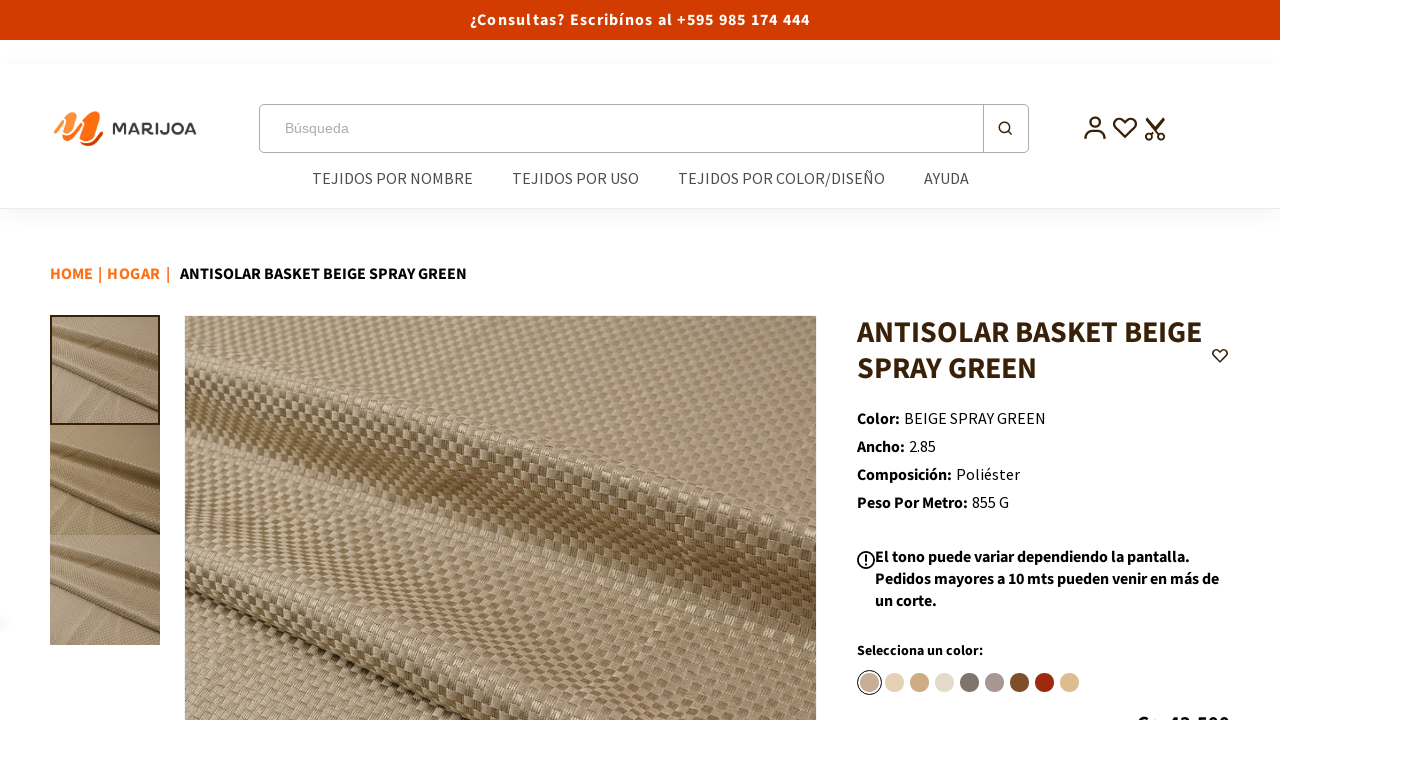

--- FILE ---
content_type: text/html; charset=utf-8
request_url: https://marijoa.com/products/antisolar-basket-beige-spray-green
body_size: 40965
content:
<!doctype html>
<html class="js" lang="es" style="font-size: 10px !important;">
  <head>



    
        <link rel="preload" href="//marijoa.com/cdn/shop/files/H0016-E4F0256E.jpg?v=1740494437">
    
        <link rel="preload" href="//marijoa.com/cdn/shop/files/H0016-E4F0256E_2dc93842-56a2-4c92-8939-7af09f3ef898.jpg?v=1763728314">
    
        <link rel="preload" href="//marijoa.com/cdn/shop/files/H0016-E4F0256E_15a91fa1-52d2-4038-932d-f241998ba452.jpg?v=1763732732">
    


<link rel="preconnect" href="https://cdn.beae.com" crossorigin />
<link rel="dns-prefetch" href="https://cdn.beae.com" />

<style type="text/css" class="beae-theme-helper">
 .beae-cart-popup {
    display: grid;
    position: fixed;
    inset: 0;
    z-index: 9999999;
    align-content: center;
    padding: 5px;
    justify-content: center;
    align-items: center;
    justify-items: center;
}

.beae-cart-popup::before {content: ' ';position: absolute;background: #e5e5e5b3;inset: 0;}
 .beae-ajax-loading{
 	cursor:not-allowed;
   pointer-events: none;
   opacity: 0.6;
  }


  #beae-toast {
  visibility: hidden;
  max-width: 50px;
  min-height: 50px;
  margin: auto;
  background-color: #333;
  color: #fff;
  text-align: center;
  border-radius: 2px;
  position: fixed;
  z-index: 999999;
  left: 0;
  right: 0;
  bottom: 30px;
  font-size: 17px;
  display: grid;
  grid-template-columns: 50px auto;
  align-items: center;
  justify-content: start;
  align-content: center;
  justify-items: start;
}
#beae-toast.beae-toast-show {
  visibility: visible;
  -webkit-animation: beaeFadein 0.5s, beaeExpand 0.5s 0.5s, beaeStay 3s 1s, beaeShrink 0.5s 2s, beaeFadeout 0.5s 2.5s;
  animation: beaeFadein 0.5s, beaeExpand 0.5s 0.5s, beaeStay 3s 1s, beaeShrink 0.5s 4s, beaeFadeout 0.5s 4.5s;
}
#beae-toast #beae-toast-icon {
  width: 50px;
  height: 100%;
  /* float: left; */
  /* padding-top: 16px; */
  /* padding-bottom: 16px; */
  box-sizing: border-box;
  background-color: #111;
  color: #fff;
  padding: 5px;
}
#beae-toast .beae-toast-icon-svg {
  width: 100%;
  height: 100%;
  display: block;
  position: relative;
  vertical-align: middle;
  margin: auto;
  text-align: center;
  /* padding: 5px; */
}
#beae-toast #beae-toast-desc {
  color: #fff;
  padding: 16px;
  overflow: hidden;
  white-space: nowrap;
}

@-webkit-keyframes beaeFadein {
  from {
    bottom: 0;
    opacity: 0;
  }
  to {
    bottom: 30px;
    opacity: 1;
  }
}
@keyframes fadein {
  from {
    bottom: 0;
    opacity: 0;
  }
  to {
    bottom: 30px;
    opacity: 1;
  }
}
@-webkit-keyframes beaeExpand {
  from {
    min-width: 50px;
  }
  to {
    min-width: var(--beae-max-width);
  }
}
@keyframes beaeExpand {
  from {
    min-width: 50px;
  }
  to {
    min-width: var(--beae-max-width);
  }
}
@-webkit-keyframes beaeStay {
  from {
    min-width: var(--beae-max-width);
  }
  to {
    min-width: var(--beae-max-width);
  }
}
@keyframes beaeStay {
  from {
    min-width: var(--beae-max-width);
  }
  to {
    min-width: var(--beae-max-width);
  }
}
@-webkit-keyframes beaeShrink {
  from {
    min-width: var(--beae-max-width);
  }
  to {
    min-width: 50px;
  }
}
@keyframes beaeShrink {
  from {
    min-width: var(--beae-max-width);
  }
  to {
    min-width: 50px;
  }
}
@-webkit-keyframes beaeFadeout {
  from {
    bottom: 30px;
    opacity: 1;
  }
  to {
    bottom: 60px;
    opacity: 0;
  }
}
@keyframes beaeFadeout {
  from {
    bottom: 30px;
    opacity: 1;
  }
  to {
    bottom: 60px;
    opacity: 0;
  }
}
</style>

<script type="text/javascript" id="beae-theme-helpers" async="async">
    window.BEAE = window.BEAE || {};
    (function(){this.configs = {
              ajax_cart: {
                enable: false
              },
              quickview: {
                enable: false
              }
              
            };
              this.configs.ajax_cart =  {};
          
      
      	this.customer = false;
      
        this.routes = {
            domain: 'https://marijoa.com',
            root_url: '/',
            collections_url: '/collections',
            all_products_collection_url: '/collections/all',
            cart_url:'/cart',
            cart_add_url:'/cart/add',
            cart_change_url:'/cart/change',
            cart_clear_url: '/cart/clear',
            cart_update_url: '/cart/update',
            product_recommendations_url: '/recommendations/products'
        };
        this.queryParams = {};
        if (window.location.search.length) {
            new URLSearchParams(window.location.search).forEach((value,key)=>{
                this.queryParams[key] = value;
            })
        }
        this.money_format  = "Gs. {{amount_no_decimals_with_comma_separator}}",
        this.money_with_currency_format = "Gs. {{amount_no_decimals_with_comma_separator}} PYG",
        this.formatMoney = function(t, e) {
            function n(t, e) {
                return void 0 === t ? e : t
            }
            function o(t, e, o, i) {
                if (e = n(e, 2),
                o = n(o, ","),
                i = n(i, "."),
                isNaN(t) || null == t)
                    return 0;
                var r = (t = (t / 100).toFixed(e)).split(".");
                return r[0].replace(/(\d)(?=(\d\d\d)+(?!\d))/g, "$1" + o) + (r[1] ? i + r[1] : "")
            }
            "string" == typeof t && (t = t.replace(".", ""));
            var i = ""
            , r = /\{\{\s*(\w+)\s*\}\}/
            , a = e || (false ? this.money_with_currency_format : this.money_format);
            switch (a.match(r)[1]) {
            case "amount":
                i = o(t, 2);
                break;
            case "amount_no_decimals":
                i = o(t, 0);
                break;
            case "amount_with_comma_separator":
                i = o(t, 2, ".", ",");
                break;
            case "amount_with_space_separator":
                i = o(t, 2, " ", ",");
                break;
            case "amount_with_period_and_space_separator":
                i = o(t, 2, " ", ".");
                break;
            case "amount_no_decimals_with_comma_separator":
                i = o(t, 0, ".", ",");
                break;
            case "amount_no_decimals_with_space_separator":
                i = o(t, 0, " ");
                break;
            case "amount_with_apostrophe_separator":
                i = o(t, 2, "'", ".")
            }
            return a.replace(r, i)
        }
        this.resizeImage = function(t, r) {
            try {
				if (t.indexOf('cdn.shopify.com') === -1)
					return t;
                if (!r || "original" == r ||  "full" == r || "master" == r)
                    return t;
                var o = t.match(/\.(jpg|jpeg|gif|png|bmp|bitmap|tiff|tif)((\#[0-9a-z\-]+)?(\?v=.*)?)?$/igm);
		        if (null == o)
		            return null;
		        var i = t.split(o[0])
		          , x = o[0];
		        return i[0] + "_" + r + x;
            } catch (o) {
                return t
            }
        },
        this.getProduct = function(handle){
          if(!handle)
          {
            return false;
          }
          let endpoint = (this.routes.root_url  === '/' ? '' : this.routes.root_url ) + '/products/' + handle + '.js'
          if(window.BEAE_LIVE)
          {
          	endpoint = '/shop/builder/ajax/beae-proxy/products/' + handle;
          }
          return  window.fetch(endpoint,{
            headers: {
              'Content-Type' : 'application/json'
            }
          })
          .then(res=> res.json());
          
        }
    }).bind(window.BEAE)();
</script>
    

         
<script type="text/javascript" src="https://cdn.beae.com/vendors/js-v2/jquery.min.js" defer></script>
<meta charset="utf-8">
    <meta http-equiv="X-UA-Compatible" content="IE=edge">
    <meta name="viewport" content="width=device-width,initial-scale=1">
    <meta name="theme-color" content="">
    <link rel="canonical" href="https://marijoa.com/products/antisolar-basket-beige-spray-green">
    <link rel="preconnect" href="https://cdn.shopify.com" crossorigin><link rel="icon" type="image/png" href="//marijoa.com/cdn/shop/files/MARIJOA_FAVICON.png?crop=center&height=32&v=1686318360&width=32"><link rel="preconnect" href="https://fonts.shopifycdn.com" crossorigin><title>
      ANTISOLAR BASKET BEIGE SPRAY GREEN
 &ndash; Marijoa Tejidos</title>

    
      <meta name="description" content="Antisolar Basket; es una tela: Textura: suave. Característica: protección Uv. Peso: pesada. Elasticidad: sin elasticidad. Caída: armada. Transparencia: opaco. Acabado: mate. Cuidados: lavado a máquina agua fría, secado al aire libre, planchado a temperatura media.">
    

    

<meta property="og:site_name" content="Marijoa Tejidos">
<meta property="og:url" content="https://marijoa.com/products/antisolar-basket-beige-spray-green">
<meta property="og:title" content="ANTISOLAR BASKET BEIGE SPRAY GREEN">
<meta property="og:type" content="product">
<meta property="og:description" content="Antisolar Basket; es una tela: Textura: suave. Característica: protección Uv. Peso: pesada. Elasticidad: sin elasticidad. Caída: armada. Transparencia: opaco. Acabado: mate. Cuidados: lavado a máquina agua fría, secado al aire libre, planchado a temperatura media."><meta property="og:image" content="http://marijoa.com/cdn/shop/files/H0016-E4F0256E.jpg?v=1740494437">
  <meta property="og:image:secure_url" content="https://marijoa.com/cdn/shop/files/H0016-E4F0256E.jpg?v=1740494437">
  <meta property="og:image:width" content="1200">
  <meta property="og:image:height" content="1200"><meta property="og:price:amount" content="435">
  <meta property="og:price:currency" content="PYG"><meta name="twitter:card" content="summary_large_image">
<meta name="twitter:title" content="ANTISOLAR BASKET BEIGE SPRAY GREEN">
<meta name="twitter:description" content="Antisolar Basket; es una tela: Textura: suave. Característica: protección Uv. Peso: pesada. Elasticidad: sin elasticidad. Caída: armada. Transparencia: opaco. Acabado: mate. Cuidados: lavado a máquina agua fría, secado al aire libre, planchado a temperatura media.">


    
    <script>
        window.theme = window.theme || {};
        theme.settings = {
            moneyFormat: "Gs. {{amount_no_decimals_with_comma_separator}}"
        }
        theme.utils = {
            /**
            * _.defaultTo from lodash
            * Checks `value` to determine whether a default value should be returned in
            * its place. The `defaultValue` is returned if `value` is `NaN`, `null`,
            * or `undefined`.
            * Source: https://github.com/lodash/lodash/blob/master/defaultTo.js
            *
            * @param {*} value - Value to check
            * @param {*} defaultValue - Default value
            * @returns {*} - Returns the resolved value
            */
            defaultTo: function(value, defaultValue) {
                return (value == null || value !== value) ? defaultValue : value
            }
        };
    </script>
    

    <script src="//marijoa.com/cdn/shop/t/27/assets/constants.js?v=165488195745554878101747073421" defer="defer"></script>
    <script src="//marijoa.com/cdn/shop/t/27/assets/pubsub.js?v=2921868252632587581747073439" defer="defer"></script>
    <script src="//marijoa.com/cdn/shop/t/27/assets/global.js?v=17686497499644691891747073424" defer="defer"></script>
    <script>window.performance && window.performance.mark && window.performance.mark('shopify.content_for_header.start');</script><meta name="google-site-verification" content="yuPxwq0DW2Xon6P2d8vvoUOQyBRuBO7Gq21UDf2MEu0">
<meta name="facebook-domain-verification" content="2rahlxw60b44vj1hjdo8f029bhk50j">
<meta id="shopify-digital-wallet" name="shopify-digital-wallet" content="/68857594166/digital_wallets/dialog">
<link rel="alternate" type="application/json+oembed" href="https://marijoa.com/products/antisolar-basket-beige-spray-green.oembed">
<script async="async" src="/checkouts/internal/preloads.js?locale=es-PY"></script>
<script id="shopify-features" type="application/json">{"accessToken":"a9f459f7b299dce8337ec7a8fb4e8389","betas":["rich-media-storefront-analytics"],"domain":"marijoa.com","predictiveSearch":true,"shopId":68857594166,"locale":"es"}</script>
<script>var Shopify = Shopify || {};
Shopify.shop = "corporacion-textil-py.myshopify.com";
Shopify.locale = "es";
Shopify.currency = {"active":"PYG","rate":"1.0"};
Shopify.country = "PY";
Shopify.theme = {"name":"Proficient x Marijoa (12\/5\/25) DEV","id":176508633398,"schema_name":"Dawn","schema_version":"8.0.0-rc","theme_store_id":null,"role":"main"};
Shopify.theme.handle = "null";
Shopify.theme.style = {"id":null,"handle":null};
Shopify.cdnHost = "marijoa.com/cdn";
Shopify.routes = Shopify.routes || {};
Shopify.routes.root = "/";</script>
<script type="module">!function(o){(o.Shopify=o.Shopify||{}).modules=!0}(window);</script>
<script>!function(o){function n(){var o=[];function n(){o.push(Array.prototype.slice.apply(arguments))}return n.q=o,n}var t=o.Shopify=o.Shopify||{};t.loadFeatures=n(),t.autoloadFeatures=n()}(window);</script>
<script id="shop-js-analytics" type="application/json">{"pageType":"product"}</script>
<script defer="defer" async type="module" src="//marijoa.com/cdn/shopifycloud/shop-js/modules/v2/client.init-shop-cart-sync_CvZOh8Af.es.esm.js"></script>
<script defer="defer" async type="module" src="//marijoa.com/cdn/shopifycloud/shop-js/modules/v2/chunk.common_3Rxs6Qxh.esm.js"></script>
<script type="module">
  await import("//marijoa.com/cdn/shopifycloud/shop-js/modules/v2/client.init-shop-cart-sync_CvZOh8Af.es.esm.js");
await import("//marijoa.com/cdn/shopifycloud/shop-js/modules/v2/chunk.common_3Rxs6Qxh.esm.js");

  window.Shopify.SignInWithShop?.initShopCartSync?.({"fedCMEnabled":true,"windoidEnabled":true});

</script>
<script>(function() {
  var isLoaded = false;
  function asyncLoad() {
    if (isLoaded) return;
    isLoaded = true;
    var urls = ["https:\/\/cdn.nfcube.com\/instafeed-e340536987d07dcac02b458fa521a02a.js?shop=corporacion-textil-py.myshopify.com","https:\/\/cdn.shopify.com\/s\/files\/1\/0683\/1371\/0892\/files\/splmn-shopify-prod-August-31.min.js?v=1693985059\u0026shop=corporacion-textil-py.myshopify.com","https:\/\/chimpstatic.com\/mcjs-connected\/js\/users\/4b10fe2d9ecc22f6b7de9d569\/3ba10641abef8a23796fd8fc6.js?shop=corporacion-textil-py.myshopify.com"];
    for (var i = 0; i < urls.length; i++) {
      var s = document.createElement('script');
      s.type = 'text/javascript';
      s.async = true;
      s.src = urls[i];
      var x = document.getElementsByTagName('script')[0];
      x.parentNode.insertBefore(s, x);
    }
  };
  if(window.attachEvent) {
    window.attachEvent('onload', asyncLoad);
  } else {
    window.addEventListener('load', asyncLoad, false);
  }
})();</script>
<script id="__st">var __st={"a":68857594166,"offset":-14400,"reqid":"91226128-cb36-4ebc-a3f5-f65b71d3e6fa-1768706035","pageurl":"marijoa.com\/products\/antisolar-basket-beige-spray-green","u":"d62edb12dfcc","p":"product","rtyp":"product","rid":10416717955382};</script>
<script>window.ShopifyPaypalV4VisibilityTracking = true;</script>
<script id="form-persister">!function(){'use strict';const t='contact',e='new_comment',n=[[t,t],['blogs',e],['comments',e],[t,'customer']],o='password',r='form_key',c=['recaptcha-v3-token','g-recaptcha-response','h-captcha-response',o],s=()=>{try{return window.sessionStorage}catch{return}},i='__shopify_v',u=t=>t.elements[r],a=function(){const t=[...n].map((([t,e])=>`form[action*='/${t}']:not([data-nocaptcha='true']) input[name='form_type'][value='${e}']`)).join(',');var e;return e=t,()=>e?[...document.querySelectorAll(e)].map((t=>t.form)):[]}();function m(t){const e=u(t);a().includes(t)&&(!e||!e.value)&&function(t){try{if(!s())return;!function(t){const e=s();if(!e)return;const n=u(t);if(!n)return;const o=n.value;o&&e.removeItem(o)}(t);const e=Array.from(Array(32),(()=>Math.random().toString(36)[2])).join('');!function(t,e){u(t)||t.append(Object.assign(document.createElement('input'),{type:'hidden',name:r})),t.elements[r].value=e}(t,e),function(t,e){const n=s();if(!n)return;const r=[...t.querySelectorAll(`input[type='${o}']`)].map((({name:t})=>t)),u=[...c,...r],a={};for(const[o,c]of new FormData(t).entries())u.includes(o)||(a[o]=c);n.setItem(e,JSON.stringify({[i]:1,action:t.action,data:a}))}(t,e)}catch(e){console.error('failed to persist form',e)}}(t)}const f=t=>{if('true'===t.dataset.persistBound)return;const e=function(t,e){const n=function(t){return'function'==typeof t.submit?t.submit:HTMLFormElement.prototype.submit}(t).bind(t);return function(){let t;return()=>{t||(t=!0,(()=>{try{e(),n()}catch(t){(t=>{console.error('form submit failed',t)})(t)}})(),setTimeout((()=>t=!1),250))}}()}(t,(()=>{m(t)}));!function(t,e){if('function'==typeof t.submit&&'function'==typeof e)try{t.submit=e}catch{}}(t,e),t.addEventListener('submit',(t=>{t.preventDefault(),e()})),t.dataset.persistBound='true'};!function(){function t(t){const e=(t=>{const e=t.target;return e instanceof HTMLFormElement?e:e&&e.form})(t);e&&m(e)}document.addEventListener('submit',t),document.addEventListener('DOMContentLoaded',(()=>{const e=a();for(const t of e)f(t);var n;n=document.body,new window.MutationObserver((t=>{for(const e of t)if('childList'===e.type&&e.addedNodes.length)for(const t of e.addedNodes)1===t.nodeType&&'FORM'===t.tagName&&a().includes(t)&&f(t)})).observe(n,{childList:!0,subtree:!0,attributes:!1}),document.removeEventListener('submit',t)}))}()}();</script>
<script integrity="sha256-4kQ18oKyAcykRKYeNunJcIwy7WH5gtpwJnB7kiuLZ1E=" data-source-attribution="shopify.loadfeatures" defer="defer" src="//marijoa.com/cdn/shopifycloud/storefront/assets/storefront/load_feature-a0a9edcb.js" crossorigin="anonymous"></script>
<script data-source-attribution="shopify.dynamic_checkout.dynamic.init">var Shopify=Shopify||{};Shopify.PaymentButton=Shopify.PaymentButton||{isStorefrontPortableWallets:!0,init:function(){window.Shopify.PaymentButton.init=function(){};var t=document.createElement("script");t.src="https://marijoa.com/cdn/shopifycloud/portable-wallets/latest/portable-wallets.es.js",t.type="module",document.head.appendChild(t)}};
</script>
<script data-source-attribution="shopify.dynamic_checkout.buyer_consent">
  function portableWalletsHideBuyerConsent(e){var t=document.getElementById("shopify-buyer-consent"),n=document.getElementById("shopify-subscription-policy-button");t&&n&&(t.classList.add("hidden"),t.setAttribute("aria-hidden","true"),n.removeEventListener("click",e))}function portableWalletsShowBuyerConsent(e){var t=document.getElementById("shopify-buyer-consent"),n=document.getElementById("shopify-subscription-policy-button");t&&n&&(t.classList.remove("hidden"),t.removeAttribute("aria-hidden"),n.addEventListener("click",e))}window.Shopify?.PaymentButton&&(window.Shopify.PaymentButton.hideBuyerConsent=portableWalletsHideBuyerConsent,window.Shopify.PaymentButton.showBuyerConsent=portableWalletsShowBuyerConsent);
</script>
<script data-source-attribution="shopify.dynamic_checkout.cart.bootstrap">document.addEventListener("DOMContentLoaded",(function(){function t(){return document.querySelector("shopify-accelerated-checkout-cart, shopify-accelerated-checkout")}if(t())Shopify.PaymentButton.init();else{new MutationObserver((function(e,n){t()&&(Shopify.PaymentButton.init(),n.disconnect())})).observe(document.body,{childList:!0,subtree:!0})}}));
</script>
<script id="sections-script" data-sections="header,footer" defer="defer" src="//marijoa.com/cdn/shop/t/27/compiled_assets/scripts.js?v=65049"></script>
<script>window.performance && window.performance.mark && window.performance.mark('shopify.content_for_header.end');</script>

<link rel="preload" as="font" href="//marijoa.com/cdn/fonts/source_sans_pro/sourcesanspro_n4.50ae3e156aed9a794db7e94c4d00984c7b66616c.woff2" type="font/woff2" crossorigin><link rel="preload" as="font" href="//marijoa.com/cdn/fonts/source_sans_pro/sourcesanspro_n7.41cbad1715ffa6489ec3aab1c16fda6d5bdf2235.woff2" type="font/woff2" crossorigin><link
        rel="stylesheet"
        href="//marijoa.com/cdn/shop/t/27/assets/component-predictive-search.css?v=65514760564007201671747073416"
        media="print"
        onload="this.media='all'"
      ><script>
      document.documentElement.className = document.documentElement.className.replace('no-js', 'js');
      if (Shopify.designMode) {
        document.documentElement.classList.add('shopify-design-mode');
      }
    </script>

    
    <style data-shopify>
      @font-face {
  font-family: "Source Sans Pro";
  font-weight: 400;
  font-style: normal;
  font-display: swap;
  src: url("//marijoa.com/cdn/fonts/source_sans_pro/sourcesanspro_n4.50ae3e156aed9a794db7e94c4d00984c7b66616c.woff2") format("woff2"),
       url("//marijoa.com/cdn/fonts/source_sans_pro/sourcesanspro_n4.d1662e048bd96ae7123e46600ff9744c0d84502d.woff") format("woff");
}

      
      
      
      @font-face {
  font-family: "Source Sans Pro";
  font-weight: 700;
  font-style: normal;
  font-display: swap;
  src: url("//marijoa.com/cdn/fonts/source_sans_pro/sourcesanspro_n7.41cbad1715ffa6489ec3aab1c16fda6d5bdf2235.woff2") format("woff2"),
       url("//marijoa.com/cdn/fonts/source_sans_pro/sourcesanspro_n7.01173495588557d2be0eb2bb2ecdf8e4f01cf917.woff") format("woff");
}


      :root {
        --badge-background-option1:#ffffff;
        --badge-color-option1:#121212;
        --badge-background-option2:#d23c00;
        --badge-color-option2:#fff;
        --badge-background-option3:#ffffff;
        --badge-color-option3:#ff923a;


        --font-body-family: "Source Sans Pro", sans-serif;
        --font-body-style: normal;
        --font-body-weight: 400;
        --font-body-weight-bold: 700;

        --font-heading-family: "Source Sans Pro", sans-serif;
        --font-heading-style: normal;
        --font-heading-weight: 700;

        --font-body-scale: 1.0;
        --font-heading-scale: 1.0;

        --color-base-text: 18, 18, 18;
        --color-shadow: 18, 18, 18;
        --color-base-background-1: 255, 255, 255;
        --color-base-background-2: 245, 247, 248;
        --color-base-solid-button-labels: 255, 109, 18;
        --color-base-outline-button-labels: 18, 18, 18;
        --color-base-accent-1: 255, 146, 58;
        --color-base-accent-2: 51, 79, 180;
        --payment-terms-background-color: #ffffff;

        --gradient-base-background-1: #ffffff;
        --gradient-base-background-2: #f5f7f8;
        --gradient-base-accent-1: #ff923a;
        --gradient-base-accent-2: #334fb4;

        --media-padding: px;
        --media-border-opacity: 0.05;
        --media-border-width: 1px;
        --media-radius: 0px;
        --media-shadow-opacity: 0.0;
        --media-shadow-horizontal-offset: 0px;
        --media-shadow-vertical-offset: 4px;
        --media-shadow-blur-radius: 5px;
        --media-shadow-visible: 0;

        --page-width: 160rem;
        --page-width-margin: 0rem;

        --product-card-image-padding: 0.0rem;
        --product-card-corner-radius: 0.0rem;
        --product-card-text-alignment: left;
        --product-card-border-width: 0.0rem;
        --product-card-border-opacity: 0.1;
        --product-card-shadow-opacity: 0.0;
        --product-card-shadow-visible: 0;
        --product-card-shadow-horizontal-offset: 0.0rem;
        --product-card-shadow-vertical-offset: 0.4rem;
        --product-card-shadow-blur-radius: 0.5rem;

        --collection-card-image-padding: 0.0rem;
        --collection-card-corner-radius: 0.0rem;
        --collection-card-text-alignment: left;
        --collection-card-border-width: 0.0rem;
        --collection-card-border-opacity: 0.1;
        --collection-card-shadow-opacity: 0.0;
        --collection-card-shadow-visible: 0;
        --collection-card-shadow-horizontal-offset: 0.0rem;
        --collection-card-shadow-vertical-offset: 0.4rem;
        --collection-card-shadow-blur-radius: 0.5rem;

        --blog-card-image-padding: 0.0rem;
        --blog-card-corner-radius: 0.0rem;
        --blog-card-text-alignment: left;
        --blog-card-border-width: 0.0rem;
        --blog-card-border-opacity: 0.1;
        --blog-card-shadow-opacity: 0.0;
        --blog-card-shadow-visible: 0;
        --blog-card-shadow-horizontal-offset: 0.0rem;
        --blog-card-shadow-vertical-offset: 0.4rem;
        --blog-card-shadow-blur-radius: 0.5rem;

        --badge-corner-radius: 4.0rem;

        --popup-border-width: 1px;
        --popup-border-opacity: 0.1;
        --popup-corner-radius: 0px;
        --popup-shadow-opacity: 0.0;
        --popup-shadow-horizontal-offset: 0px;
        --popup-shadow-vertical-offset: 4px;
        --popup-shadow-blur-radius: 5px;

        --drawer-border-width: 1px;
        --drawer-border-opacity: 0.1;
        --drawer-shadow-opacity: 0.0;
        --drawer-shadow-horizontal-offset: 0px;
        --drawer-shadow-vertical-offset: 4px;
        --drawer-shadow-blur-radius: 5px;

        --spacing-sections-desktop: 0px;
        --spacing-sections-mobile: 0px;

        --grid-desktop-vertical-spacing: 8px;
        --grid-desktop-horizontal-spacing: 8px;
        --grid-mobile-vertical-spacing: 4px;
        --grid-mobile-horizontal-spacing: 4px;

        --text-boxes-border-opacity: 0.1;
        --text-boxes-border-width: 0px;
        --text-boxes-radius: 0px;
        --text-boxes-shadow-opacity: 0.0;
        --text-boxes-shadow-visible: 0;
        --text-boxes-shadow-horizontal-offset: 0px;
        --text-boxes-shadow-vertical-offset: 4px;
        --text-boxes-shadow-blur-radius: 5px;

        --buttons-radius: 0px;
        --buttons-radius-outset: 0px;
        --buttons-border-width: 1px;
        --buttons-border-opacity: 1.0;
        --buttons-shadow-opacity: 0.0;
        --buttons-shadow-visible: 0;
        --buttons-shadow-horizontal-offset: 0px;
        --buttons-shadow-vertical-offset: 4px;
        --buttons-shadow-blur-radius: 5px;
        --buttons-border-offset: 0px;

        --inputs-radius: 0px;
        --inputs-border-width: 1px;
        --inputs-border-opacity: 0.55;
        --inputs-shadow-opacity: 0.0;
        --inputs-shadow-horizontal-offset: 0px;
        --inputs-margin-offset: 0px;
        --inputs-shadow-vertical-offset: 4px;
        --inputs-shadow-blur-radius: 5px;
        --inputs-radius-outset: 0px;

        --variant-pills-radius: 40px;
        --variant-pills-border-width: 1px;
        --variant-pills-border-opacity: 0.55;
        --variant-pills-shadow-opacity: 0.0;
        --variant-pills-shadow-horizontal-offset: 0px;
        --variant-pills-shadow-vertical-offset: 4px;
        --variant-pills-shadow-blur-radius: 5px;
      }

      *,
      *::before,
      *::after {
        box-sizing: inherit;
      }

      html {
        box-sizing: border-box;
        font-size: calc(var(--font-body-scale) * 62.5%);
        height: 100%;
      }

      body {
        display: grid;
        grid-template-rows: auto auto 1fr auto;
        grid-template-columns: 100%;
        min-height: 100%;
        margin: 0;
        font-size: 1.5rem;
        letter-spacing: 0.06rem;
        line-height: calc(1 + 0.8 / var(--font-body-scale));
        font-family: var(--font-body-family);
        font-style: var(--font-body-style);
        font-weight: var(--font-body-weight);
      }

      @media screen and (min-width: 750px) {
        body {
          font-size: 1.6rem;
        }
      }
    </style>
<link href="//marijoa.com/cdn/shop/t/27/assets/ig-layout.theme.css?v=58203859939932544761747073424" rel="stylesheet"><link rel="prefetch" href="//marijoa.com/cdn/shop/t/27/assets/ig-template.cart.css?v=90506326980435319651747073426" as="style"><link href="//marijoa.com/cdn/shop/t/27/assets/ig-template.product.css?v=42021824767592802891747073431" rel="stylesheet"><!-- Google Tag Manager -->
        <script>(function(w,d,s,l,i){w[l]=w[l]||[];w[l].push({'gtm.start':
        new Date().getTime(),event:'gtm.js'});var f=d.getElementsByTagName(s)[0],
        j=d.createElement(s),dl=l!='dataLayer'?'&l='+l:'';j.async=true;j.src=
        'https://www.googletagmanager.com/gtm.js?id='+i+dl;f.parentNode.insertBefore(j,f);
        })(window,document,'script','dataLayer','');</script>
        <!-- End Google Tag Manager -->
        <!-- Global site tag (gtag.js) - Google Analytics -->
        <script async src="https://www.googletagmanager.com/gtag/js?id="></script>
        <script>
            window.dataLayer = window.dataLayer || [];
            function gtag(){dataLayer.push(arguments);}
            gtag('js', new Date());

            gtag('config', '');
        </script>

    <link href="//marijoa.com/cdn/shop/t/27/assets/zproficient.css?v=92977674110805787651747088661" rel="stylesheet" type="text/css" media="all" />
    <script type="text/javascript">
      (function (c, l, a, r, i, t, y) {
        c[a] =
          c[a] ||
          function () {
            (c[a].q = c[a].q || []).push(arguments);
          };
        t = l.createElement(r);
        t.async = 1;
        t.src = 'https://www.clarity.ms/tag/' + i;
        y = l.getElementsByTagName(r)[0];
        y.parentNode.insertBefore(t, y);
      })(window, document, 'clarity', 'script', 'ih5pcivuw4');
    </script>
  <!-- BEGIN app block: shopify://apps/gsc-countdown-timer/blocks/countdown-bar/58dc5b1b-43d2-4209-b1f3-52aff31643ed --><style>
  .gta-block__error {
    display: flex;
    flex-flow: column nowrap;
    gap: 12px;
    padding: 32px;
    border-radius: 12px;
    margin: 12px 0;
    background-color: #fff1e3;
    color: #412d00;
  }

  .gta-block__error-title {
    font-size: 18px;
    font-weight: 600;
    line-height: 28px;
  }

  .gta-block__error-body {
    font-size: 14px;
    line-height: 24px;
  }
</style>

<script>
  (function () {
    try {
      window.GSC_COUNTDOWN_META = {
        product_collections: [{"id":456740634934,"handle":"almohada","title":"ALMOHADA","updated_at":"2026-01-17T10:52:42-04:00","body_html":"","published_at":"2023-08-04T13:15:42-04:00","sort_order":"alpha-asc","template_suffix":"","disjunctive":true,"rules":[{"column":"tag","relation":"equals","condition":"uso=ALMOHADA"}],"published_scope":"web"},{"id":456743354678,"handle":"antisolar","title":"ANTISOLAR","updated_at":"2026-01-12T09:55:21-04:00","body_html":"","published_at":"2023-08-04T13:17:49-04:00","sort_order":"manual","template_suffix":"","disjunctive":true,"rules":[{"column":"tag","relation":"equals","condition":"codigo=H0009"},{"column":"tag","relation":"equals","condition":"codigo=H0124"},{"column":"tag","relation":"equals","condition":"codigo=H0319"},{"column":"tag","relation":"equals","condition":"codigo=H0360"},{"column":"tag","relation":"equals","condition":"codigo=H0361"},{"column":"tag","relation":"equals","condition":"codigo=H0016"},{"column":"tag","relation":"equals","condition":"codigo=H0210"},{"column":"tag","relation":"equals","condition":"codigo=H0017"},{"column":"tag","relation":"equals","condition":"codigo=H0087"},{"column":"tag","relation":"equals","condition":"codigo=H0362"},{"column":"tag","relation":"equals","condition":"codigo=H0320"},{"column":"tag","relation":"equals","condition":"codigo=H0015"},{"column":"tag","relation":"equals","condition":"codigo=H0123"},{"column":"tag","relation":"equals","condition":"codigo=H0014"},{"column":"tag","relation":"equals","condition":"codigo=H0011"},{"column":"tag","relation":"equals","condition":"codigo=H0249"},{"column":"tag","relation":"equals","condition":"codigo=H0330"},{"column":"tag","relation":"equals","condition":"codigo=H0132"},{"column":"tag","relation":"equals","condition":"codigo=H0321"},{"column":"tag","relation":"equals","condition":"codigo=H0125"},{"column":"tag","relation":"equals","condition":"codigo=H0134"},{"column":"tag","relation":"equals","condition":"codigo=H0329"}],"published_scope":"web"},{"id":458604773686,"handle":"antisolar-basket","title":"ANTISOLAR BASKET","updated_at":"2025-12-02T08:08:42-04:00","body_html":"","published_at":"2023-08-16T16:34:17-04:00","sort_order":"best-selling","template_suffix":"","disjunctive":false,"rules":[{"column":"tag","relation":"equals","condition":"codigo=H0016"}],"published_scope":"web"},{"id":456743813430,"handle":"beige","title":"BEIGE","updated_at":"2026-01-16T11:45:17-04:00","body_html":null,"published_at":"2023-08-04T13:17:58-04:00","sort_order":"best-selling","template_suffix":null,"disjunctive":true,"rules":[{"column":"product_metafield_definition","relation":"equals","condition":"Color=VAINILLA INVIERNO"},{"column":"product_metafield_definition","relation":"equals","condition":"Color=VAINILLA NABO SUECO"},{"column":"product_metafield_definition","relation":"equals","condition":"Color=BEIGE"},{"column":"product_metafield_definition","relation":"equals","condition":"Color=BEIGE ALMENDRA"},{"column":"product_metafield_definition","relation":"equals","condition":"Color=BEIGE ALMENDRA HIELO"},{"column":"product_metafield_definition","relation":"equals","condition":"Color=BEIGE ARENA"},{"column":"product_metafield_definition","relation":"equals","condition":"Color=BEIGE ARENA CLARA"},{"column":"product_metafield_definition","relation":"equals","condition":"Color=BEIGE ARENA CUBA"},{"column":"product_metafield_definition","relation":"equals","condition":"Color=BEIGE ARENA PRADERA"},{"column":"product_metafield_definition","relation":"equals","condition":"Color=BEIGE ARENA WARM"},{"column":"product_metafield_definition","relation":"equals","condition":"Color=BEIGE BISCOTTI"},{"column":"product_metafield_definition","relation":"equals","condition":"Color=BEIGE BRUSH"},{"column":"product_metafield_definition","relation":"equals","condition":"Color=BEIGE CREMA"},{"column":"product_metafield_definition","relation":"equals","condition":"Color=BEIGE CROISSANT"},{"column":"product_metafield_definition","relation":"equals","condition":"Color=BEIGE DOESKIN"},{"column":"product_metafield_definition","relation":"equals","condition":"Color=BEIGE DORADO"},{"column":"product_metafield_definition","relation":"equals","condition":"Color=BEIGE ESPARRAGO"},{"column":"product_metafield_definition","relation":"equals","condition":"Color=BEIGE FRAPPE"},{"column":"product_metafield_definition","relation":"equals","condition":"Color=BEIGE HARINA"},{"column":"product_metafield_definition","relation":"equals","condition":"Color=BEIGE KAQUI PALIDO"},{"column":"product_metafield_definition","relation":"equals","condition":"Color=BEIGE LANA"},{"column":"product_metafield_definition","relation":"equals","condition":"Color=BEIGE LATTE"},{"column":"product_metafield_definition","relation":"equals","condition":"Color=BEIGE LIGERO"},{"column":"product_metafield_definition","relation":"equals","condition":"Color=BEIGE NATURAL"},{"column":"product_metafield_definition","relation":"equals","condition":"Color=BEIGE NOMADE"},{"column":"product_metafield_definition","relation":"equals","condition":"Color=BEIGE OSTRA"},{"column":"product_metafield_definition","relation":"equals","condition":"Color=BEIGE PIMIENTA WHITE"},{"column":"product_metafield_definition","relation":"equals","condition":"Color=BEIGE SAFARI"},{"column":"product_metafield_definition","relation":"equals","condition":"Color=BEIGE SAGE GREEN"},{"column":"product_metafield_definition","relation":"equals","condition":"Color=BEIGE SANDSHELL"},{"column":"product_metafield_definition","relation":"equals","condition":"Color=BEIGE SEMOLINA"},{"column":"product_metafield_definition","relation":"equals","condition":"Color=BEIGE SESAMO"},{"column":"product_metafield_definition","relation":"equals","condition":"Color=BEIGE SMOKE GRAY"},{"column":"product_metafield_definition","relation":"equals","condition":"Color=BEIGE SPRAY GREEN"},{"column":"product_metafield_definition","relation":"equals","condition":"Color=BEIGE TWILL"}],"published_scope":"web"},{"id":456740667702,"handle":"cortina","title":"CORTINA","updated_at":"2026-01-17T11:07:20-04:00","body_html":"","published_at":"2023-08-04T13:15:42-04:00","sort_order":"alpha-desc","template_suffix":"","disjunctive":true,"rules":[{"column":"tag","relation":"equals","condition":"uso=CORTINA"}],"published_scope":"web"},{"id":456741028150,"handle":"decoracion","title":"DECORACION","updated_at":"2026-01-17T08:06:59-04:00","body_html":"","published_at":"2023-08-04T13:16:34-04:00","sort_order":"best-selling","template_suffix":"","disjunctive":false,"rules":[{"column":"tag","relation":"equals","condition":"uso=DECORACIÓN"}],"published_scope":"web"},{"id":456740995382,"handle":"funcionales","title":"FUNCIONALES","updated_at":"2026-01-17T10:26:13-04:00","body_html":null,"published_at":"2023-08-04T13:16:34-04:00","sort_order":"best-selling","template_suffix":null,"disjunctive":true,"rules":[{"column":"tag","relation":"equals","condition":"uso=DECORACIÓN"},{"column":"tag","relation":"equals","condition":"uso=FORRERIA"},{"column":"tag","relation":"equals","condition":"uso=HOSPITALARIAS"},{"column":"tag","relation":"equals","condition":"uso=IMPERMEABLES"},{"column":"tag","relation":"equals","condition":"uso=TELAS NO TEJIDAS"},{"column":"tag","relation":"equals","condition":"uso=TELAS PLÁSTICAS"},{"column":"tag","relation":"equals","condition":"uso=TRAJE DE DANZA"},{"column":"tag","relation":"equals","condition":"uso=CORTINADO BLOQUEO SOLAR 100%"},{"column":"tag","relation":"equals","condition":"uso=UNIFORME ESCOLAR"}],"published_scope":"web"},{"id":456740569398,"handle":"hogar-decoracion","title":"HOGAR \u0026 DECORACIÓN","updated_at":"2026-01-17T09:54:40-04:00","body_html":"","published_at":"2023-08-04T13:15:40-04:00","sort_order":"price-desc","template_suffix":"","disjunctive":true,"rules":[{"column":"tag","relation":"equals","condition":"uso=ALFOMBRA ALTO RENDIMIENTO"},{"column":"tag","relation":"equals","condition":"uso=ALMOHADA"},{"column":"tag","relation":"equals","condition":"uso=ALMOHADA ECONÓMICO"},{"column":"tag","relation":"equals","condition":"uso=ALMOHADA Y ACCESORIO DE CUNA"},{"column":"tag","relation":"equals","condition":"uso=CORTINADO BLOQUEO SOLAR 100%"},{"column":"tag","relation":"equals","condition":"uso=CORTINADO CON INGRESO DE CLARIDAD"},{"column":"tag","relation":"equals","condition":"uso=CORTINADO DE CALIDAD"},{"column":"tag","relation":"equals","condition":"uso=CORTINADO SEMI TRANSPARENTE"},{"column":"tag","relation":"equals","condition":"uso=MANTA\/ACOLCHADO"},{"column":"tag","relation":"equals","condition":"uso=MANTELERÍA DECORATIVA"},{"column":"tag","relation":"equals","condition":"uso=MANTELERÍA ECONÓMICA"},{"column":"tag","relation":"equals","condition":"uso=MANTELERÍA OPCIONAL"},{"column":"tag","relation":"equals","condition":"uso=MANTELERÍA PVC"},{"column":"tag","relation":"equals","condition":"uso=ROPA PARA MASCOTA"},{"column":"tag","relation":"equals","condition":"uso=TELA PARA SABANA ECONÓMICA"},{"column":"tag","relation":"equals","condition":"uso=TELA PARA SABANA"},{"column":"tag","relation":"equals","condition":"uso=TAPICERÍA AUTOMOTRIZ"},{"column":"tag","relation":"equals","condition":"uso=TAPICERÍA CABECEROS INFANTIL"},{"column":"tag","relation":"equals","condition":"uso=TAPICERÍA CABECEROS SOMMIER"},{"column":"tag","relation":"equals","condition":"uso=TAPICERÍA COMPLEMENTO"},{"column":"tag","relation":"equals","condition":"uso=TAPICERÍA SILLA"},{"column":"tag","relation":"equals","condition":"uso=TAPICERÍA JUEGO DE LIVING"},{"column":"tag","relation":"equals","condition":"uso=TAPICERÍA POLTRONA"},{"column":"tag","relation":"equals","condition":"uso=TELA TOALLA"},{"column":"tag","relation":"equals","condition":"uso=MANTAS"},{"column":"tag","relation":"equals","condition":"uso=MANTEL"},{"column":"tag","relation":"equals","condition":"uso=CORTINA"},{"column":"tag","relation":"equals","condition":"uso=TELA PARA SÁBANA"},{"column":"tag","relation":"equals","condition":"uso=TELAS PARA MASCOTA"}],"published_scope":"web"},{"id":456740733238,"handle":"mantel","title":"MANTEL","updated_at":"2026-01-17T08:06:59-04:00","body_html":"","published_at":"2023-08-04T13:15:44-04:00","sort_order":"best-selling","template_suffix":"","disjunctive":true,"rules":[{"column":"tag","relation":"equals","condition":"uso=MANTELERIA DECORATIVA"},{"column":"tag","relation":"equals","condition":"uso=MANTELERIA OPCIONAL"},{"column":"tag","relation":"equals","condition":"uso=MANTELERIA ECONÓMICA"},{"column":"tag","relation":"equals","condition":"uso=MANTELERIA PVC"},{"column":"tag","relation":"equals","condition":"uso=MANTEL"}],"published_scope":"web"},{"id":508687352118,"handle":"todos","title":"todos","updated_at":"2026-01-17T08:06:59-04:00","body_html":"","published_at":"2024-10-10T21:40:38-04:00","sort_order":"alpha-asc","template_suffix":"","disjunctive":true,"rules":[{"column":"tag","relation":"equals","condition":"cod_sector=101"},{"column":"tag","relation":"equals","condition":"cod_sector=102"},{"column":"tag","relation":"equals","condition":"cod_sector=103"},{"column":"tag","relation":"equals","condition":"cod_sector=104"}],"published_scope":"web"},{"id":528897212726,"handle":"beige-copia","title":"VAINILLA","updated_at":"2026-01-16T11:45:17-04:00","body_html":null,"published_at":"2025-12-30T14:22:21-04:00","sort_order":"best-selling","template_suffix":null,"disjunctive":true,"rules":[{"column":"product_metafield_definition","relation":"equals","condition":"Color=VAINILLA INVIERNO"},{"column":"product_metafield_definition","relation":"equals","condition":"Color=VAINILLA NABO SUECO"},{"column":"product_metafield_definition","relation":"equals","condition":"Color=BEIGE"},{"column":"product_metafield_definition","relation":"equals","condition":"Color=BEIGE ALMENDRA"},{"column":"product_metafield_definition","relation":"equals","condition":"Color=BEIGE ALMENDRA HIELO"},{"column":"product_metafield_definition","relation":"equals","condition":"Color=BEIGE ARENA"},{"column":"product_metafield_definition","relation":"equals","condition":"Color=BEIGE ARENA CLARA"},{"column":"product_metafield_definition","relation":"equals","condition":"Color=BEIGE ARENA CUBA"},{"column":"product_metafield_definition","relation":"equals","condition":"Color=BEIGE ARENA PRADERA"},{"column":"product_metafield_definition","relation":"equals","condition":"Color=BEIGE ARENA WARM"},{"column":"product_metafield_definition","relation":"equals","condition":"Color=BEIGE BISCOTTI"},{"column":"product_metafield_definition","relation":"equals","condition":"Color=BEIGE BRUSH"},{"column":"product_metafield_definition","relation":"equals","condition":"Color=BEIGE CREMA"},{"column":"product_metafield_definition","relation":"equals","condition":"Color=BEIGE CROISSANT"},{"column":"product_metafield_definition","relation":"equals","condition":"Color=BEIGE DOESKIN"},{"column":"product_metafield_definition","relation":"equals","condition":"Color=BEIGE DORADO"},{"column":"product_metafield_definition","relation":"equals","condition":"Color=BEIGE ESPARRAGO"},{"column":"product_metafield_definition","relation":"equals","condition":"Color=BEIGE FRAPPE"},{"column":"product_metafield_definition","relation":"equals","condition":"Color=BEIGE HARINA"},{"column":"product_metafield_definition","relation":"equals","condition":"Color=BEIGE KAQUI PALIDO"},{"column":"product_metafield_definition","relation":"equals","condition":"Color=BEIGE LANA"},{"column":"product_metafield_definition","relation":"equals","condition":"Color=BEIGE LATTE"},{"column":"product_metafield_definition","relation":"equals","condition":"Color=BEIGE LIGERO"},{"column":"product_metafield_definition","relation":"equals","condition":"Color=BEIGE NATURAL"},{"column":"product_metafield_definition","relation":"equals","condition":"Color=BEIGE NOMADE"},{"column":"product_metafield_definition","relation":"equals","condition":"Color=BEIGE OSTRA"},{"column":"product_metafield_definition","relation":"equals","condition":"Color=BEIGE PIMIENTA WHITE"},{"column":"product_metafield_definition","relation":"equals","condition":"Color=BEIGE SAFARI"},{"column":"product_metafield_definition","relation":"equals","condition":"Color=BEIGE SAGE GREEN"},{"column":"product_metafield_definition","relation":"equals","condition":"Color=BEIGE SANDSHELL"},{"column":"product_metafield_definition","relation":"equals","condition":"Color=BEIGE SEMOLINA"},{"column":"product_metafield_definition","relation":"equals","condition":"Color=BEIGE SESAMO"},{"column":"product_metafield_definition","relation":"equals","condition":"Color=BEIGE SMOKE GRAY"},{"column":"product_metafield_definition","relation":"equals","condition":"Color=BEIGE SPRAY GREEN"},{"column":"product_metafield_definition","relation":"equals","condition":"Color=BEIGE TWILL"}],"published_scope":"web"}],
        product_tags: ["antisolar","antisolar Basket","cod_sector=102","codigo=H0016","cortina","cortinado","uso=ALMOHADA","uso=CORTINA","uso=DECORACIÓN","uso=MANTEL"],
      };

      const widgets = [{"key":"GSC-EMBED-YnyMblTSYFgi","type":"embed","timer":{"date":"2025-11-05T23:59:00.000-04:00","mode":"date","daily":{"tz":"Etc\/GMT-0","endHours":0,"endMinutes":0,"repeatDays":[0,1,2,3,4,5,6],"startHours":0,"startMinutes":0},"hours":1,"onEnd":"hide","minutes":0,"seconds":0,"scheduling":{"end":null,"start":null}},"content":{"align":"center","items":[{"id":"text-cztduSXyfELx","icon":{"type":"timer-solid-square","color":"#d42e2f","enabled":false},"type":"text","align":"center","color":"#ffffff","value":"🔥  CYBERDAY TERMINA EN  {{Timer}}","enabled":true,"padding":{"mobile":{},"desktop":{}},"fontFamily":"font1","fontWeight":"400","textTransform":"uppercase","mobileFontSize":"20px","desktopFontSize":"21px","mobileLineHeight":"1.3","desktopLineHeight":"1.3","mobileLetterSpacing":"0","desktopLetterSpacing":"0px"},{"id":"timer-GQuYDvlcHDCt","type":"timer","view":"text","border":{"size":"1px","color":"#de3813","enabled":false},"digits":{"gap":"0px","color":"#ffda3a","fontSize":"58px","fontFamily":"font1","fontWeight":"500"},"labels":{"days":"D","color":"#5d6ac0","hours":"H","enabled":true,"minutes":"M","seconds":"S","fontSize":"20px","fontFamily":"font3","fontWeight":"500","milliseconds":"ms","textTransform":"unset"},"layout":"separate","margin":{"mobile":{"top":"4px"},"desktop":{"top":"4px","left":"4px","right":"4px","bottom":"4px"}},"radius":{"value":"12px","enabled":true},"shadow":{"type":"","color":"black","enabled":true},"enabled":true,"padding":{"mobile":{"bottom":"0px"},"desktop":{"top":"0px","left":"0px","right":"4px","bottom":"0px"}},"fontSize":{"mobile":"24px","desktop":"24px"},"separator":{"type":"colon","color":"#d42e2f","enabled":true},"background":{"blur":"0px","color":"#f4ff77","enabled":true},"unitFormat":"d:h:m:s","mobileWidth":"68px","desktopWidth":"76px"},{"id":"coupon-gomXgkpthYvt","code":"PASTE YOUR CODE","icon":{"type":"discount-star","color":"#8e24aa","enabled":true},"type":"coupon","label":"SDQ863428","action":"copy","border":{"size":"1px","color":"#de3813","enabled":false},"margin":{"mobile":{"top":"0px","left":"0px","right":"0px","bottom":"0px"},"desktop":{"top":"0px","left":"4px","right":"0px","bottom":"0px"}},"radius":{"value":"0px","enabled":true},"enabled":false,"padding":{"mobile":{"top":"0px","left":"0px","right":"0px","bottom":"0px"},"desktop":{"top":"0px","left":"0px","right":"0px","bottom":"0px"}},"textColor":"#ffda3a","background":{"blur":"0px","color":"#ffe5e0","enabled":false},"fontFamily":"font1","fontWeight":"500","textTransform":"unset","mobileFontSize":"20px","desktopFontSize":"22px"}],"border":{"size":"1px","color":"#000000","enabled":false},"layout":"column","margin":{"mobile":{"top":"0px","left":"0px","right":"0px","bottom":"0px"},"desktop":{"top":"0px","left":"0px","right":"0px","bottom":"0px"}},"radius":{"value":"0px","enabled":true},"padding":{"mobile":{"top":"4px","left":"4px","right":"4px","bottom":"4px"},"desktop":{"top":"6px","left":"12px","right":"12px","bottom":"6px"}},"mobileGap":"6px","background":{"src":null,"blur":"0px","source":"color","bgColor":"#7013ee","enabled":true,"overlayColor":"rgba(0,0,0,0)"},"desktopGap":"6px","mobileWidth":"100%","desktopWidth":"400px","backgroundClick":{"url":"","target":"_self","enabled":false}},"enabled":false,"general":{"font1":"inherit","font2":"Georgia, serif","font3":"inherit","preset":"embed9","breakpoint":"768px"},"section":null,"userCss":"","targeting":null},{"bar":{"sticky":true,"justify":"center","position":"top","closeButton":{"color":"#dbf418","enabled":true}},"key":"GSC-BAR-giyHZqzILHJq","type":"bar","timer":{"date":"2025-11-05T23:59:00.000-04:00","mode":"date","daily":{"tz":"Etc\/GMT-0","endHours":14,"endMinutes":0,"repeatDays":[0,1,2,3,4,5,6],"startHours":10,"startMinutes":0},"hours":72,"onEnd":"hide","minutes":0,"seconds":0,"scheduling":{"end":null,"start":null}},"content":{"align":"center","items":[{"id":"text-zldgkcmLViVt","type":"text","align":"left","color":"#f7ff08","value":"CYBERDAY TERMINA EN","enabled":true,"padding":{"mobile":{},"desktop":{}},"fontFamily":"font3","fontWeight":"700","textTransform":"uppercase","mobileFontSize":"16px","desktopFontSize":"42px","mobileLineHeight":"1.3","desktopLineHeight":"1.2","mobileLetterSpacing":"0","desktopLetterSpacing":"0"},{"id":"text-aDHgSrqHJAri","type":"text","align":"left","color":"#f7ff08","value":"cyberday empieza en:","enabled":false,"padding":{"mobile":{},"desktop":{}},"fontFamily":"font1","fontWeight":"400","textTransform":"uppercase","mobileFontSize":"12px","desktopFontSize":"13px","mobileLineHeight":"1.3","desktopLineHeight":"1.3","mobileLetterSpacing":"0","desktopLetterSpacing":"0"},{"id":"timer-eIXIagWAejEj","type":"timer","view":"custom","border":{"size":"2px","color":"#FFFFFF","enabled":false},"digits":{"gap":"4px","color":"#f7ff08","fontSize":"56px","fontFamily":"font3","fontWeight":"600"},"labels":{"days":"días","color":"#f7ff08","hours":"horas","enabled":true,"minutes":"min","seconds":"seg","fontSize":"17px","fontFamily":"font2","fontWeight":"500","milliseconds":"ms","textTransform":"uppercase"},"layout":"stacked","margin":{"mobile":{},"desktop":{}},"radius":{"value":"23px","enabled":true},"shadow":{"type":"","color":"black","enabled":true},"enabled":true,"padding":{"mobile":{},"desktop":{"top":"0px"}},"fontSize":{"mobile":"14px","desktop":"18px"},"separator":{"type":"colon","color":"#f7ff08","enabled":true},"background":{"blur":"2px","color":"linear-gradient(127deg, rgba(219,244,24,0.3) 2%, rgba(219,244,24,0.3) 100%)","enabled":false},"unitFormat":"d:h:m:s","mobileWidth":"160px","desktopWidth":"360px"},{"id":"button-ukBgHtSSFagq","href":"https:\/\/shopify.com","type":"button","label":"Shop now","width":"content","border":{"size":"2px","color":"#000000","enabled":false},"margin":{"mobile":{"top":"0px","left":"0px","right":"0px","bottom":"0px"},"desktop":{"top":"0px","left":"0px","right":"0px","bottom":"0px"}},"radius":{"value":"8px","enabled":false},"target":"_self","enabled":false,"padding":{"mobile":{"top":"8px","left":"12px","right":"12px","bottom":"8px"},"desktop":{"top":"16px","left":"40px","right":"40px","bottom":"16px"}},"textColor":"#a769fe","background":{"blur":"0px","color":"#f7ff08","enabled":true},"fontFamily":"font1","fontWeight":"600","textTransform":"uppercase","mobileFontSize":"12px","desktopFontSize":"14px","mobileLetterSpacing":"0","desktopLetterSpacing":"0"},{"id":"coupon-OdUMWZpaWNnk","code":"PASTE YOUR CODE","icon":{"type":"discount-star","enabled":true},"type":"coupon","label":"Save 35%","action":"copy","border":{"size":"1px","color":"#8962f8","enabled":true},"margin":{"mobile":{"top":"0px","left":"0px","right":"0px","bottom":"0px"},"desktop":{"top":"0px","left":"0px","right":"0px","bottom":"0px"}},"radius":{"value":"6px","enabled":false},"enabled":false,"padding":{"mobile":{"top":"6px","left":"6px","right":"6px","bottom":"6px"},"desktop":{"top":"16px","left":"16px","right":"16px","bottom":"16px"}},"textColor":"#a769fe","background":{"blur":"0px","color":"#f7ff08","enabled":true},"fontFamily":"font3","fontWeight":"600","textTransform":"uppercase","mobileFontSize":"12px","desktopFontSize":"18px"}],"border":{"size":"1px","color":"#000000","enabled":false},"layout":"column","margin":{"mobile":{"top":"0px","left":"0px","right":"0px","bottom":"0px"},"desktop":{"top":"0px","left":"0px","right":"0px","bottom":"0px"}},"radius":{"value":"8px","enabled":false},"padding":{"mobile":{"top":"4px","left":"0px","right":"0px","bottom":"4px"},"desktop":{"top":"8px","left":"8px","right":"8px","bottom":"8px"}},"mobileGap":"6px","background":{"src":null,"blur":"8px","source":"color","bgColor":"linear-gradient(135deg, #DF98FA 0%, #9055FF 100%)","enabled":true,"overlayColor":"rgba(0,0,0,0)"},"desktopGap":"24px","mobileWidth":"100%","desktopWidth":"400px","backgroundClick":{"url":"","target":"_self","enabled":false}},"enabled":false,"general":{"font1":"Roboto Mono, monospace","font2":"Space Grotesk, sans-serif","font3":"Squada One, cursive","preset":"bar6","breakpoint":"768px"},"section":null,"userCss":"","targeting":{"geo":null,"pages":{"cart":true,"home":true,"other":true,"password":true,"products":{"mode":"all","tags":[],"enabled":true,"specificProducts":[],"productsInCollections":[]},"collections":{"mode":"all","items":[],"enabled":true}}}}];

      if (Array.isArray(window.GSC_COUNTDOWN_WIDGETS)) {
        window.GSC_COUNTDOWN_WIDGETS.push(...widgets);
      } else {
        window.GSC_COUNTDOWN_WIDGETS = widgets || [];
      }
    } catch (e) {
      console.log(e);
    }
  })();
</script>


<!-- END app block --><script src="https://cdn.shopify.com/extensions/019bb80a-466a-71df-980f-88082c38b6cf/8a22979f73c40a316bbd935441390f3cf0e21b81-25284/assets/algolia_autocomplete.js" type="text/javascript" defer="defer"></script>
<script src="https://cdn.shopify.com/extensions/019a0283-dad8-7bc7-bb66-b523cba67540/countdown-app-root-55/assets/gsc-countdown-widget.js" type="text/javascript" defer="defer"></script>
<link href="https://monorail-edge.shopifysvc.com" rel="dns-prefetch">
<script>(function(){if ("sendBeacon" in navigator && "performance" in window) {try {var session_token_from_headers = performance.getEntriesByType('navigation')[0].serverTiming.find(x => x.name == '_s').description;} catch {var session_token_from_headers = undefined;}var session_cookie_matches = document.cookie.match(/_shopify_s=([^;]*)/);var session_token_from_cookie = session_cookie_matches && session_cookie_matches.length === 2 ? session_cookie_matches[1] : "";var session_token = session_token_from_headers || session_token_from_cookie || "";function handle_abandonment_event(e) {var entries = performance.getEntries().filter(function(entry) {return /monorail-edge.shopifysvc.com/.test(entry.name);});if (!window.abandonment_tracked && entries.length === 0) {window.abandonment_tracked = true;var currentMs = Date.now();var navigation_start = performance.timing.navigationStart;var payload = {shop_id: 68857594166,url: window.location.href,navigation_start,duration: currentMs - navigation_start,session_token,page_type: "product"};window.navigator.sendBeacon("https://monorail-edge.shopifysvc.com/v1/produce", JSON.stringify({schema_id: "online_store_buyer_site_abandonment/1.1",payload: payload,metadata: {event_created_at_ms: currentMs,event_sent_at_ms: currentMs}}));}}window.addEventListener('pagehide', handle_abandonment_event);}}());</script>
<script id="web-pixels-manager-setup">(function e(e,d,r,n,o){if(void 0===o&&(o={}),!Boolean(null===(a=null===(i=window.Shopify)||void 0===i?void 0:i.analytics)||void 0===a?void 0:a.replayQueue)){var i,a;window.Shopify=window.Shopify||{};var t=window.Shopify;t.analytics=t.analytics||{};var s=t.analytics;s.replayQueue=[],s.publish=function(e,d,r){return s.replayQueue.push([e,d,r]),!0};try{self.performance.mark("wpm:start")}catch(e){}var l=function(){var e={modern:/Edge?\/(1{2}[4-9]|1[2-9]\d|[2-9]\d{2}|\d{4,})\.\d+(\.\d+|)|Firefox\/(1{2}[4-9]|1[2-9]\d|[2-9]\d{2}|\d{4,})\.\d+(\.\d+|)|Chrom(ium|e)\/(9{2}|\d{3,})\.\d+(\.\d+|)|(Maci|X1{2}).+ Version\/(15\.\d+|(1[6-9]|[2-9]\d|\d{3,})\.\d+)([,.]\d+|)( \(\w+\)|)( Mobile\/\w+|) Safari\/|Chrome.+OPR\/(9{2}|\d{3,})\.\d+\.\d+|(CPU[ +]OS|iPhone[ +]OS|CPU[ +]iPhone|CPU IPhone OS|CPU iPad OS)[ +]+(15[._]\d+|(1[6-9]|[2-9]\d|\d{3,})[._]\d+)([._]\d+|)|Android:?[ /-](13[3-9]|1[4-9]\d|[2-9]\d{2}|\d{4,})(\.\d+|)(\.\d+|)|Android.+Firefox\/(13[5-9]|1[4-9]\d|[2-9]\d{2}|\d{4,})\.\d+(\.\d+|)|Android.+Chrom(ium|e)\/(13[3-9]|1[4-9]\d|[2-9]\d{2}|\d{4,})\.\d+(\.\d+|)|SamsungBrowser\/([2-9]\d|\d{3,})\.\d+/,legacy:/Edge?\/(1[6-9]|[2-9]\d|\d{3,})\.\d+(\.\d+|)|Firefox\/(5[4-9]|[6-9]\d|\d{3,})\.\d+(\.\d+|)|Chrom(ium|e)\/(5[1-9]|[6-9]\d|\d{3,})\.\d+(\.\d+|)([\d.]+$|.*Safari\/(?![\d.]+ Edge\/[\d.]+$))|(Maci|X1{2}).+ Version\/(10\.\d+|(1[1-9]|[2-9]\d|\d{3,})\.\d+)([,.]\d+|)( \(\w+\)|)( Mobile\/\w+|) Safari\/|Chrome.+OPR\/(3[89]|[4-9]\d|\d{3,})\.\d+\.\d+|(CPU[ +]OS|iPhone[ +]OS|CPU[ +]iPhone|CPU IPhone OS|CPU iPad OS)[ +]+(10[._]\d+|(1[1-9]|[2-9]\d|\d{3,})[._]\d+)([._]\d+|)|Android:?[ /-](13[3-9]|1[4-9]\d|[2-9]\d{2}|\d{4,})(\.\d+|)(\.\d+|)|Mobile Safari.+OPR\/([89]\d|\d{3,})\.\d+\.\d+|Android.+Firefox\/(13[5-9]|1[4-9]\d|[2-9]\d{2}|\d{4,})\.\d+(\.\d+|)|Android.+Chrom(ium|e)\/(13[3-9]|1[4-9]\d|[2-9]\d{2}|\d{4,})\.\d+(\.\d+|)|Android.+(UC? ?Browser|UCWEB|U3)[ /]?(15\.([5-9]|\d{2,})|(1[6-9]|[2-9]\d|\d{3,})\.\d+)\.\d+|SamsungBrowser\/(5\.\d+|([6-9]|\d{2,})\.\d+)|Android.+MQ{2}Browser\/(14(\.(9|\d{2,})|)|(1[5-9]|[2-9]\d|\d{3,})(\.\d+|))(\.\d+|)|K[Aa][Ii]OS\/(3\.\d+|([4-9]|\d{2,})\.\d+)(\.\d+|)/},d=e.modern,r=e.legacy,n=navigator.userAgent;return n.match(d)?"modern":n.match(r)?"legacy":"unknown"}(),u="modern"===l?"modern":"legacy",c=(null!=n?n:{modern:"",legacy:""})[u],f=function(e){return[e.baseUrl,"/wpm","/b",e.hashVersion,"modern"===e.buildTarget?"m":"l",".js"].join("")}({baseUrl:d,hashVersion:r,buildTarget:u}),m=function(e){var d=e.version,r=e.bundleTarget,n=e.surface,o=e.pageUrl,i=e.monorailEndpoint;return{emit:function(e){var a=e.status,t=e.errorMsg,s=(new Date).getTime(),l=JSON.stringify({metadata:{event_sent_at_ms:s},events:[{schema_id:"web_pixels_manager_load/3.1",payload:{version:d,bundle_target:r,page_url:o,status:a,surface:n,error_msg:t},metadata:{event_created_at_ms:s}}]});if(!i)return console&&console.warn&&console.warn("[Web Pixels Manager] No Monorail endpoint provided, skipping logging."),!1;try{return self.navigator.sendBeacon.bind(self.navigator)(i,l)}catch(e){}var u=new XMLHttpRequest;try{return u.open("POST",i,!0),u.setRequestHeader("Content-Type","text/plain"),u.send(l),!0}catch(e){return console&&console.warn&&console.warn("[Web Pixels Manager] Got an unhandled error while logging to Monorail."),!1}}}}({version:r,bundleTarget:l,surface:e.surface,pageUrl:self.location.href,monorailEndpoint:e.monorailEndpoint});try{o.browserTarget=l,function(e){var d=e.src,r=e.async,n=void 0===r||r,o=e.onload,i=e.onerror,a=e.sri,t=e.scriptDataAttributes,s=void 0===t?{}:t,l=document.createElement("script"),u=document.querySelector("head"),c=document.querySelector("body");if(l.async=n,l.src=d,a&&(l.integrity=a,l.crossOrigin="anonymous"),s)for(var f in s)if(Object.prototype.hasOwnProperty.call(s,f))try{l.dataset[f]=s[f]}catch(e){}if(o&&l.addEventListener("load",o),i&&l.addEventListener("error",i),u)u.appendChild(l);else{if(!c)throw new Error("Did not find a head or body element to append the script");c.appendChild(l)}}({src:f,async:!0,onload:function(){if(!function(){var e,d;return Boolean(null===(d=null===(e=window.Shopify)||void 0===e?void 0:e.analytics)||void 0===d?void 0:d.initialized)}()){var d=window.webPixelsManager.init(e)||void 0;if(d){var r=window.Shopify.analytics;r.replayQueue.forEach((function(e){var r=e[0],n=e[1],o=e[2];d.publishCustomEvent(r,n,o)})),r.replayQueue=[],r.publish=d.publishCustomEvent,r.visitor=d.visitor,r.initialized=!0}}},onerror:function(){return m.emit({status:"failed",errorMsg:"".concat(f," has failed to load")})},sri:function(e){var d=/^sha384-[A-Za-z0-9+/=]+$/;return"string"==typeof e&&d.test(e)}(c)?c:"",scriptDataAttributes:o}),m.emit({status:"loading"})}catch(e){m.emit({status:"failed",errorMsg:(null==e?void 0:e.message)||"Unknown error"})}}})({shopId: 68857594166,storefrontBaseUrl: "https://marijoa.com",extensionsBaseUrl: "https://extensions.shopifycdn.com/cdn/shopifycloud/web-pixels-manager",monorailEndpoint: "https://monorail-edge.shopifysvc.com/unstable/produce_batch",surface: "storefront-renderer",enabledBetaFlags: ["2dca8a86"],webPixelsConfigList: [{"id":"795115830","configuration":"{\"config\":\"{\\\"pixel_id\\\":\\\"G-K1NBNDHCR1\\\",\\\"target_country\\\":\\\"PY\\\",\\\"gtag_events\\\":[{\\\"type\\\":\\\"search\\\",\\\"action_label\\\":[\\\"G-K1NBNDHCR1\\\",\\\"AW-10981267330\\\/MQaWCN7-z-YYEIKvo_Qo\\\"]},{\\\"type\\\":\\\"begin_checkout\\\",\\\"action_label\\\":[\\\"G-K1NBNDHCR1\\\",\\\"AW-10981267330\\\/7DZYCOT-z-YYEIKvo_Qo\\\"]},{\\\"type\\\":\\\"view_item\\\",\\\"action_label\\\":[\\\"G-K1NBNDHCR1\\\",\\\"AW-10981267330\\\/Y1QrCNv-z-YYEIKvo_Qo\\\",\\\"MC-FBH7FRF8BQ\\\"]},{\\\"type\\\":\\\"purchase\\\",\\\"action_label\\\":[\\\"G-K1NBNDHCR1\\\",\\\"AW-10981267330\\\/cPRYCNX-z-YYEIKvo_Qo\\\",\\\"MC-FBH7FRF8BQ\\\"]},{\\\"type\\\":\\\"page_view\\\",\\\"action_label\\\":[\\\"G-K1NBNDHCR1\\\",\\\"AW-10981267330\\\/LHGcCNj-z-YYEIKvo_Qo\\\",\\\"MC-FBH7FRF8BQ\\\"]},{\\\"type\\\":\\\"add_payment_info\\\",\\\"action_label\\\":[\\\"G-K1NBNDHCR1\\\",\\\"AW-10981267330\\\/n1PwCOf-z-YYEIKvo_Qo\\\"]},{\\\"type\\\":\\\"add_to_cart\\\",\\\"action_label\\\":[\\\"G-K1NBNDHCR1\\\",\\\"AW-10981267330\\\/cuikCOH-z-YYEIKvo_Qo\\\"]}],\\\"enable_monitoring_mode\\\":false}\"}","eventPayloadVersion":"v1","runtimeContext":"OPEN","scriptVersion":"b2a88bafab3e21179ed38636efcd8a93","type":"APP","apiClientId":1780363,"privacyPurposes":[],"dataSharingAdjustments":{"protectedCustomerApprovalScopes":["read_customer_address","read_customer_email","read_customer_name","read_customer_personal_data","read_customer_phone"]}},{"id":"337641782","configuration":"{\"pixel_id\":\"899624338056201\",\"pixel_type\":\"facebook_pixel\",\"metaapp_system_user_token\":\"-\"}","eventPayloadVersion":"v1","runtimeContext":"OPEN","scriptVersion":"ca16bc87fe92b6042fbaa3acc2fbdaa6","type":"APP","apiClientId":2329312,"privacyPurposes":["ANALYTICS","MARKETING","SALE_OF_DATA"],"dataSharingAdjustments":{"protectedCustomerApprovalScopes":["read_customer_address","read_customer_email","read_customer_name","read_customer_personal_data","read_customer_phone"]}},{"id":"shopify-app-pixel","configuration":"{}","eventPayloadVersion":"v1","runtimeContext":"STRICT","scriptVersion":"0450","apiClientId":"shopify-pixel","type":"APP","privacyPurposes":["ANALYTICS","MARKETING"]},{"id":"shopify-custom-pixel","eventPayloadVersion":"v1","runtimeContext":"LAX","scriptVersion":"0450","apiClientId":"shopify-pixel","type":"CUSTOM","privacyPurposes":["ANALYTICS","MARKETING"]}],isMerchantRequest: false,initData: {"shop":{"name":"Marijoa Tejidos","paymentSettings":{"currencyCode":"PYG"},"myshopifyDomain":"corporacion-textil-py.myshopify.com","countryCode":"PY","storefrontUrl":"https:\/\/marijoa.com"},"customer":null,"cart":null,"checkout":null,"productVariants":[{"price":{"amount":435.0,"currencyCode":"PYG"},"product":{"title":"ANTISOLAR BASKET BEIGE SPRAY GREEN","vendor":"Marijoa Tejidos","id":"10416717955382","untranslatedTitle":"ANTISOLAR BASKET BEIGE SPRAY GREEN","url":"\/products\/antisolar-basket-beige-spray-green","type":"Articulo"},"id":"53287271366966","image":{"src":"\/\/marijoa.com\/cdn\/shop\/files\/H0016-E4F0256E.jpg?v=1740494437"},"sku":"H0016-E4F0256E","title":"Default Title","untranslatedTitle":"Default Title"}],"purchasingCompany":null},},"https://marijoa.com/cdn","fcfee988w5aeb613cpc8e4bc33m6693e112",{"modern":"","legacy":""},{"shopId":"68857594166","storefrontBaseUrl":"https:\/\/marijoa.com","extensionBaseUrl":"https:\/\/extensions.shopifycdn.com\/cdn\/shopifycloud\/web-pixels-manager","surface":"storefront-renderer","enabledBetaFlags":"[\"2dca8a86\"]","isMerchantRequest":"false","hashVersion":"fcfee988w5aeb613cpc8e4bc33m6693e112","publish":"custom","events":"[[\"page_viewed\",{}],[\"product_viewed\",{\"productVariant\":{\"price\":{\"amount\":435.0,\"currencyCode\":\"PYG\"},\"product\":{\"title\":\"ANTISOLAR BASKET BEIGE SPRAY GREEN\",\"vendor\":\"Marijoa Tejidos\",\"id\":\"10416717955382\",\"untranslatedTitle\":\"ANTISOLAR BASKET BEIGE SPRAY GREEN\",\"url\":\"\/products\/antisolar-basket-beige-spray-green\",\"type\":\"Articulo\"},\"id\":\"53287271366966\",\"image\":{\"src\":\"\/\/marijoa.com\/cdn\/shop\/files\/H0016-E4F0256E.jpg?v=1740494437\"},\"sku\":\"H0016-E4F0256E\",\"title\":\"Default Title\",\"untranslatedTitle\":\"Default Title\"}}]]"});</script><script>
  window.ShopifyAnalytics = window.ShopifyAnalytics || {};
  window.ShopifyAnalytics.meta = window.ShopifyAnalytics.meta || {};
  window.ShopifyAnalytics.meta.currency = 'PYG';
  var meta = {"product":{"id":10416717955382,"gid":"gid:\/\/shopify\/Product\/10416717955382","vendor":"Marijoa Tejidos","type":"Articulo","handle":"antisolar-basket-beige-spray-green","variants":[{"id":53287271366966,"price":43500,"name":"ANTISOLAR BASKET BEIGE SPRAY GREEN","public_title":null,"sku":"H0016-E4F0256E"}],"remote":false},"page":{"pageType":"product","resourceType":"product","resourceId":10416717955382,"requestId":"91226128-cb36-4ebc-a3f5-f65b71d3e6fa-1768706035"}};
  for (var attr in meta) {
    window.ShopifyAnalytics.meta[attr] = meta[attr];
  }
</script>
<script class="analytics">
  (function () {
    var customDocumentWrite = function(content) {
      var jquery = null;

      if (window.jQuery) {
        jquery = window.jQuery;
      } else if (window.Checkout && window.Checkout.$) {
        jquery = window.Checkout.$;
      }

      if (jquery) {
        jquery('body').append(content);
      }
    };

    var hasLoggedConversion = function(token) {
      if (token) {
        return document.cookie.indexOf('loggedConversion=' + token) !== -1;
      }
      return false;
    }

    var setCookieIfConversion = function(token) {
      if (token) {
        var twoMonthsFromNow = new Date(Date.now());
        twoMonthsFromNow.setMonth(twoMonthsFromNow.getMonth() + 2);

        document.cookie = 'loggedConversion=' + token + '; expires=' + twoMonthsFromNow;
      }
    }

    var trekkie = window.ShopifyAnalytics.lib = window.trekkie = window.trekkie || [];
    if (trekkie.integrations) {
      return;
    }
    trekkie.methods = [
      'identify',
      'page',
      'ready',
      'track',
      'trackForm',
      'trackLink'
    ];
    trekkie.factory = function(method) {
      return function() {
        var args = Array.prototype.slice.call(arguments);
        args.unshift(method);
        trekkie.push(args);
        return trekkie;
      };
    };
    for (var i = 0; i < trekkie.methods.length; i++) {
      var key = trekkie.methods[i];
      trekkie[key] = trekkie.factory(key);
    }
    trekkie.load = function(config) {
      trekkie.config = config || {};
      trekkie.config.initialDocumentCookie = document.cookie;
      var first = document.getElementsByTagName('script')[0];
      var script = document.createElement('script');
      script.type = 'text/javascript';
      script.onerror = function(e) {
        var scriptFallback = document.createElement('script');
        scriptFallback.type = 'text/javascript';
        scriptFallback.onerror = function(error) {
                var Monorail = {
      produce: function produce(monorailDomain, schemaId, payload) {
        var currentMs = new Date().getTime();
        var event = {
          schema_id: schemaId,
          payload: payload,
          metadata: {
            event_created_at_ms: currentMs,
            event_sent_at_ms: currentMs
          }
        };
        return Monorail.sendRequest("https://" + monorailDomain + "/v1/produce", JSON.stringify(event));
      },
      sendRequest: function sendRequest(endpointUrl, payload) {
        // Try the sendBeacon API
        if (window && window.navigator && typeof window.navigator.sendBeacon === 'function' && typeof window.Blob === 'function' && !Monorail.isIos12()) {
          var blobData = new window.Blob([payload], {
            type: 'text/plain'
          });

          if (window.navigator.sendBeacon(endpointUrl, blobData)) {
            return true;
          } // sendBeacon was not successful

        } // XHR beacon

        var xhr = new XMLHttpRequest();

        try {
          xhr.open('POST', endpointUrl);
          xhr.setRequestHeader('Content-Type', 'text/plain');
          xhr.send(payload);
        } catch (e) {
          console.log(e);
        }

        return false;
      },
      isIos12: function isIos12() {
        return window.navigator.userAgent.lastIndexOf('iPhone; CPU iPhone OS 12_') !== -1 || window.navigator.userAgent.lastIndexOf('iPad; CPU OS 12_') !== -1;
      }
    };
    Monorail.produce('monorail-edge.shopifysvc.com',
      'trekkie_storefront_load_errors/1.1',
      {shop_id: 68857594166,
      theme_id: 176508633398,
      app_name: "storefront",
      context_url: window.location.href,
      source_url: "//marijoa.com/cdn/s/trekkie.storefront.cd680fe47e6c39ca5d5df5f0a32d569bc48c0f27.min.js"});

        };
        scriptFallback.async = true;
        scriptFallback.src = '//marijoa.com/cdn/s/trekkie.storefront.cd680fe47e6c39ca5d5df5f0a32d569bc48c0f27.min.js';
        first.parentNode.insertBefore(scriptFallback, first);
      };
      script.async = true;
      script.src = '//marijoa.com/cdn/s/trekkie.storefront.cd680fe47e6c39ca5d5df5f0a32d569bc48c0f27.min.js';
      first.parentNode.insertBefore(script, first);
    };
    trekkie.load(
      {"Trekkie":{"appName":"storefront","development":false,"defaultAttributes":{"shopId":68857594166,"isMerchantRequest":null,"themeId":176508633398,"themeCityHash":"13250293253087164049","contentLanguage":"es","currency":"PYG","eventMetadataId":"1d2124bf-4892-46b7-aff4-d9ffd673e9d2"},"isServerSideCookieWritingEnabled":true,"monorailRegion":"shop_domain","enabledBetaFlags":["65f19447"]},"Session Attribution":{},"S2S":{"facebookCapiEnabled":true,"source":"trekkie-storefront-renderer","apiClientId":580111}}
    );

    var loaded = false;
    trekkie.ready(function() {
      if (loaded) return;
      loaded = true;

      window.ShopifyAnalytics.lib = window.trekkie;

      var originalDocumentWrite = document.write;
      document.write = customDocumentWrite;
      try { window.ShopifyAnalytics.merchantGoogleAnalytics.call(this); } catch(error) {};
      document.write = originalDocumentWrite;

      window.ShopifyAnalytics.lib.page(null,{"pageType":"product","resourceType":"product","resourceId":10416717955382,"requestId":"91226128-cb36-4ebc-a3f5-f65b71d3e6fa-1768706035","shopifyEmitted":true});

      var match = window.location.pathname.match(/checkouts\/(.+)\/(thank_you|post_purchase)/)
      var token = match? match[1]: undefined;
      if (!hasLoggedConversion(token)) {
        setCookieIfConversion(token);
        window.ShopifyAnalytics.lib.track("Viewed Product",{"currency":"PYG","variantId":53287271366966,"productId":10416717955382,"productGid":"gid:\/\/shopify\/Product\/10416717955382","name":"ANTISOLAR BASKET BEIGE SPRAY GREEN","price":"435","sku":"H0016-E4F0256E","brand":"Marijoa Tejidos","variant":null,"category":"Articulo","nonInteraction":true,"remote":false},undefined,undefined,{"shopifyEmitted":true});
      window.ShopifyAnalytics.lib.track("monorail:\/\/trekkie_storefront_viewed_product\/1.1",{"currency":"PYG","variantId":53287271366966,"productId":10416717955382,"productGid":"gid:\/\/shopify\/Product\/10416717955382","name":"ANTISOLAR BASKET BEIGE SPRAY GREEN","price":"435","sku":"H0016-E4F0256E","brand":"Marijoa Tejidos","variant":null,"category":"Articulo","nonInteraction":true,"remote":false,"referer":"https:\/\/marijoa.com\/products\/antisolar-basket-beige-spray-green"});
      }
    });


        var eventsListenerScript = document.createElement('script');
        eventsListenerScript.async = true;
        eventsListenerScript.src = "//marijoa.com/cdn/shopifycloud/storefront/assets/shop_events_listener-3da45d37.js";
        document.getElementsByTagName('head')[0].appendChild(eventsListenerScript);

})();</script>
<script
  defer
  src="https://marijoa.com/cdn/shopifycloud/perf-kit/shopify-perf-kit-3.0.4.min.js"
  data-application="storefront-renderer"
  data-shop-id="68857594166"
  data-render-region="gcp-us-central1"
  data-page-type="product"
  data-theme-instance-id="176508633398"
  data-theme-name="Dawn"
  data-theme-version="8.0.0-rc"
  data-monorail-region="shop_domain"
  data-resource-timing-sampling-rate="10"
  data-shs="true"
  data-shs-beacon="true"
  data-shs-export-with-fetch="true"
  data-shs-logs-sample-rate="1"
  data-shs-beacon-endpoint="https://marijoa.com/api/collect"
></script>
</head>

  <body class="gradient" data-alert-form="Formulario enviado!">
    
<!-- Google Tag Manager (noscript) -->
        <noscript><iframe src="https://www.googletagmanager.com/ns.html?id="
        height="0" width="0" style="display:none;visibility:hidden"></iframe></noscript>
        <!-- End Google Tag Manager (noscript) --><div data-vue-root="WishlistToast"></div>








<script>
    const INNOVATE_CART_SETTINGS = 
    {
        isEnabled: true,
        showEdit: false,
        showFreeShipping: false,
        freeShippingThreshold: 500000,
        crossSelling: 
    {
        isEnabled: false,
        displayFirst: true,
        forceSection: false,
        collection:
        
            [],
        
        messages: {
            title: "Cross Selling",
            noProducts: "",
            btnAdd: "Add",
        },
        enableTagDiscount: false,
        carrousel: {
            isEnable: false,
            countDisplay: 1,
            countScroll: 1
        }
    }
,
        upselling: 
    {
        isEnabled: false,
        displayFirst: false,
        collection:
        
            [],
        
        activateAmount:
        
            
                
                ["100"]
            
        ,
        messages: {
            title: "Upselling",
            btnAdd: "Add",
            noReachedPrice: "",
            allAdded: ""
        },
        enableTagDiscount: true,
        carrousel: {
            isEnable: false,
            countDisplay: 1,
            countScroll: 1
        }
    }

    }
;
</script><div data-vue-root="ModalCart" v-cloak id="ModalCart"></div><script type="application/json" data-wishlist-configs>
    {
        "LAMBDA_URI": "",
        "translations": {
            "noCustomerTooltip": ""
        }
    }
</script>
<script type="application/json" data-product-json>{
  "id": 10416717955382,
  "available": true,
  "title": "ANTISOLAR BASKET BEIGE SPRAY GREEN",
  "handle": "antisolar-basket-beige-spray-green",
  "type": "Articulo",
  "vendor": "Marijoa Tejidos",
  "url": "\/products\/antisolar-basket-beige-spray-green",
  "price": 43500,
  "price_min": 43500,
  "price_max": 43500,
  "price_varies": false,
  "compare_at_price": null,
  "description": "Antisolar Basket; es una tela:\nTextura: suave.\nCaracterística: protección Uv.\nPeso: pesada.\nElasticidad: sin elasticidad.\nCaída: armada.\nTransparencia: opaco.\nAcabado: mate.\nCuidados: lavado a máquina agua fría, secado al aire libre, planchado a temperatura media.\n",
  "published_at": "Nov 21, 2025",
  "tags": ["antisolar","antisolar Basket","cod_sector=102","codigo=H0016","cortina","cortinado","uso=ALMOHADA","uso=CORTINA","uso=DECORACIÓN","uso=MANTEL"],
  "collections": [
    
      {
        "title": "ALMOHADA",
        "url": "almohada"
      },
      {
        "title": "ANTISOLAR",
        "url": "antisolar"
      },
      {
        "title": "ANTISOLAR BASKET",
        "url": "antisolar-basket"
      },
      {
        "title": "BEIGE",
        "url": "beige"
      },
      {
        "title": "CORTINA",
        "url": "cortina"
      },
      {
        "title": "DECORACION",
        "url": "decoracion"
      },
      {
        "title": "FUNCIONALES",
        "url": "funcionales"
      },
      {
        "title": "HOGAR \u0026 DECORACIÓN",
        "url": "hogar-decoracion"
      },
      {
        "title": "MANTEL",
        "url": "mantel"
      },
      {
        "title": "todos",
        "url": "todos"
      },
      {
        "title": "VAINILLA",
        "url": "beige-copia"
      }
  ],
  "options": ["Title"],
  "options_with_values": [{"name":"Title","position":1,"values":["Default Title"]}],
  "options_color": [
    
  ],
  "options_size": [
    
  ],
  "featured_image": "\/\/marijoa.com\/cdn\/shop\/files\/H0016-E4F0256E.jpg?v=1740494437",
  "featured_image_ratio": 1.0,
  "images": [{
          "id": 54275352822070,
          "alt": "ANTISOLAR BASKET BEIGE SPRAY GREEN",
          "sizes": {
            "xs": "\/\/marijoa.com\/cdn\/shop\/files\/H0016-E4F0256E_150x.jpg?v=1740494437",
            "sm": "\/\/marijoa.com\/cdn\/shop\/files\/H0016-E4F0256E_640x.jpg?v=1740494437",
            "md": "\/\/marijoa.com\/cdn\/shop\/files\/H0016-E4F0256E_860x.jpg?v=1740494437",
            "lg": "\/\/marijoa.com\/cdn\/shop\/files\/H0016-E4F0256E_1200x.jpg?v=1740494437",
            "xl": "\/\/marijoa.com\/cdn\/shop\/files\/H0016-E4F0256E_1600x.jpg?v=1740494437",
            "original": "\/\/marijoa.com\/cdn\/shop\/files\/H0016-E4F0256E.jpg?v=1740494437"
          }
        },{
          "id": 56977315135798,
          "alt": "ANTISOLAR BASKET BEIGE SPRAY GREEN",
          "sizes": {
            "xs": "\/\/marijoa.com\/cdn\/shop\/files\/H0016-E4F0256E_2dc93842-56a2-4c92-8939-7af09f3ef898_150x.jpg?v=1763728314",
            "sm": "\/\/marijoa.com\/cdn\/shop\/files\/H0016-E4F0256E_2dc93842-56a2-4c92-8939-7af09f3ef898_640x.jpg?v=1763728314",
            "md": "\/\/marijoa.com\/cdn\/shop\/files\/H0016-E4F0256E_2dc93842-56a2-4c92-8939-7af09f3ef898_860x.jpg?v=1763728314",
            "lg": "\/\/marijoa.com\/cdn\/shop\/files\/H0016-E4F0256E_2dc93842-56a2-4c92-8939-7af09f3ef898_1200x.jpg?v=1763728314",
            "xl": "\/\/marijoa.com\/cdn\/shop\/files\/H0016-E4F0256E_2dc93842-56a2-4c92-8939-7af09f3ef898_1600x.jpg?v=1763728314",
            "original": "\/\/marijoa.com\/cdn\/shop\/files\/H0016-E4F0256E_2dc93842-56a2-4c92-8939-7af09f3ef898.jpg?v=1763728314"
          }
        },{
          "id": 56977608704310,
          "alt": "ANTISOLAR BASKET BEIGE SPRAY GREEN",
          "sizes": {
            "xs": "\/\/marijoa.com\/cdn\/shop\/files\/H0016-E4F0256E_15a91fa1-52d2-4038-932d-f241998ba452_150x.jpg?v=1763732732",
            "sm": "\/\/marijoa.com\/cdn\/shop\/files\/H0016-E4F0256E_15a91fa1-52d2-4038-932d-f241998ba452_640x.jpg?v=1763732732",
            "md": "\/\/marijoa.com\/cdn\/shop\/files\/H0016-E4F0256E_15a91fa1-52d2-4038-932d-f241998ba452_860x.jpg?v=1763732732",
            "lg": "\/\/marijoa.com\/cdn\/shop\/files\/H0016-E4F0256E_15a91fa1-52d2-4038-932d-f241998ba452_1200x.jpg?v=1763732732",
            "xl": "\/\/marijoa.com\/cdn\/shop\/files\/H0016-E4F0256E_15a91fa1-52d2-4038-932d-f241998ba452_1600x.jpg?v=1763732732",
            "original": "\/\/marijoa.com\/cdn\/shop\/files\/H0016-E4F0256E_15a91fa1-52d2-4038-932d-f241998ba452.jpg?v=1763732732"
          }
        }],
  "variants_count": 1,
  "variants": [{
        "available": true,
        "id": 53287271366966,
        "title": "Default Title",
        "sku": "H0016-E4F0256E",
        "url": "\/products\/antisolar-basket-beige-spray-green?variant=53287271366966",
        "barcode": null,
        "price": 43500,
        "compare_at_price": null,
        "weight": 9,
        "weight_unit": "g",
        "weight_in_unit": 8.55,
        "requires_shipping": true,
        "selected": false,
        "taxable": true,
        "incoming": null,
        "next_incoming_date": null,
        "inventory_policy": "deny",
        "inventory_management": "shopify",
        "inventory_quantity": 11674,"images": {},
        "option1": "Default Title",
        "option2": null,
        "option3": null,
        "options": ["Default Title"],
        "requires_selling_plan": false,
        "selected_selling_plan_allocation": null,
        "selling_plan_allocations": []
      }],
  "selected_variant": null,
  "has_only_default_variant": true,
  "first_available_variant" : {"id":53287271366966,"title":"Default Title","option1":"Default Title","option2":null,"option3":null,"sku":"H0016-E4F0256E","requires_shipping":true,"taxable":true,"featured_image":null,"available":true,"name":"ANTISOLAR BASKET BEIGE SPRAY GREEN","public_title":null,"options":["Default Title"],"price":43500,"weight":9,"compare_at_price":null,"inventory_management":"shopify","barcode":null,"requires_selling_plan":false,"selling_plan_allocations":[]},"selected_selling_plan_allocation": null,
  "selling_plan_groups": []
}
</script>
<div id="shopify-section-ig-promo-bar" class="shopify-section section-promo-bar"><promo-bar id="section-id-ig-promo-bar" data-section-type="promo-bar"
        class="promo-bar promo-bar--with-announcement"
        data-settings="{
    &quot;swipeSeconds&quot;: 3,
    &quot;hasCountrySelector&quot;: false,
    &quot;hasRelatedLinks&quot;: false,
    &quot;hasPromoTexts&quot;: true,
    &quot;promoTextCount&quot;: 1
}"
    >
        <style data-shopify>
        [data-section-type="promo-bar"] {
          --promo-bar-font-size: 14px;
          --promo-bar-bg-color: #d23c00;
          --promo-bar-text-color: #ffffff;
        }
        </style>
        <div class="content">
            

            
            <div class="promo-bar--announcements"><div class="promo-bar--text-container promo-bar--active" >
                            <div class="promo-bar--text font-header-secondary #ffffff"><p>¿Consultas? Escribínos al +595 985 174 444</p></div>
                        </div></div>
            

            
        </div>
    </promo-bar>
</div>




    <a class="skip-to-content-link button visually-hidden" href="#MainContent">
      Ir directamente al contenido
    </a><!-- BEGIN sections: header-group -->
<div id="shopify-section-sections--24285321527606__announcement-bar" class="shopify-section shopify-section-group-header-group announcement-bar-section">
</div><section id="shopify-section-sections--24285321527606__custom_liquid_4br66K" class="shopify-section shopify-section-group-header-group section"><style data-shopify>.section-sections--24285321527606__custom_liquid_4br66K-padding {
    padding-top: calc(40px * 0.75);
    padding-bottom: calc(52px  * 0.75);
  }

  @media screen and (min-width: 750px) {
    .section-sections--24285321527606__custom_liquid_4br66K-padding {
      padding-top: 40px;
      padding-bottom: 52px;
    }
  }</style><div class="color-background-1 gradient">
  <div class="section-sections--24285321527606__custom_liquid_4br66K-padding">
    <script>
(function () {
  function reemplazarPrecios() {
    const preciosOriginales = document.querySelectorAll(".aa-ItemContentPriceCurrent");

    preciosOriginales.forEach((original) => {
      const texto = original.textContent.trim();
      const numero = parseInt(texto.replace("Gs.", "").replace(/\s/g, "").replace(".", ""));

      if (isNaN(numero)) return;

      const precioTransformado = numero * 100;
      const precioFormateado = "Gs. " + precioTransformado.toLocaleString("es-PY");

      original.hidden = true;

      let precioMostrado = original.parentElement.querySelector(".precio-mostrado");

      if (!precioMostrado) {
        precioMostrado = document.createElement("div");
        precioMostrado.className = "precio-mostrado";
        original.parentElement.appendChild(precioMostrado);
      }

      if (precioMostrado.textContent !== precioFormateado) {
        precioMostrado.textContent = precioFormateado;
      }
    });
  }

  const observer = new MutationObserver(() => {
    reemplazarPrecios();
  });

  observer.observe(document.body, { childList: true, subtree: true });

  document.addEventListener("DOMContentLoaded", reemplazarPrecios);
  window.addEventListener("load", reemplazarPrecios);

  document.addEventListener("input", (e) => {
    if (e.target.classList.contains("aa-Input")) {
      setTimeout(reemplazarPrecios, 300);
    }
  });
})();
</script>
  </div>
</div>


</section><section id="shopify-section-sections--24285321527606__custom_liquid_39bV9G" class="shopify-section shopify-section-group-header-group section"><style data-shopify>.section-sections--24285321527606__custom_liquid_39bV9G-padding {
    padding-top: calc(40px * 0.75);
    padding-bottom: calc(52px  * 0.75);
  }

  @media screen and (min-width: 750px) {
    .section-sections--24285321527606__custom_liquid_39bV9G-padding {
      padding-top: 40px;
      padding-bottom: 52px;
    }
  }</style><div class="color-background-1 gradient">
  <div class="section-sections--24285321527606__custom_liquid_39bV9G-padding">
    <style>
.aa-SourceHeader {
  display:none !important;
}
.header {
  margin-top: -160px !important;
}
.ais-page .ais-hit--subtitle * {
    display: none;
}

</style>

<script>
(function () {
  function actualizarMontos() {
    const elementos = document.querySelectorAll(".ais-hit--price");

    elementos.forEach(function (elemento) {
      if (
        elemento.innerText &&
        elemento.innerText.trim().startsWith("Gs.") &&
        !elemento.hasAttribute("data-modificado")
      ) {
        const texto = elemento.innerText.trim();
        const numero = parseInt(texto.replace("Gs.", "").replace(/\s/g, "").replace(".", ""));

        if (!isNaN(numero)) {
          const resultado = numero * 100;
          elemento.innerText = "Gs. " + resultado.toLocaleString();
          elemento.setAttribute("data-modificado", "true");
        }
      }
    });
  }

  function traducirEstadisticas() {
    const elementosStats = document.querySelectorAll(".ais-Stats-text");

    elementosStats.forEach(function (elemento) {
      if (elemento.innerText.includes("out of") && elemento.innerText.includes("results found")) {
        elemento.innerText = elemento.innerText
          .replace("out of", "de")
          .replace("results found in", "resultados encontrados en");
      }
    });
  }

function traducirBotonesCarrito() {
  const elementosCartButton = document.querySelectorAll(".ais-hit--cart-button");

  elementosCartButton.forEach(function (boton) {
    if (boton.textContent.trim() === "Add to cart") {
      boton.textContent = "Agregar al carrito"; 
    }
  });
}


  function esperarYCambiarMontos() {
    const observer = new MutationObserver(() => {
      const elementos = document.querySelectorAll("b");
      if (elementos.length > 0) {
        actualizarMontos();
        traducirEstadisticas();
        traducirBotonesCarrito();
      }
    });

    observer.observe(document.body, {
      childList: true,
      subtree: true
    });
  }

  function observarInputDeBusqueda() {
    const observer = new MutationObserver(() => {
      const input = document.querySelector(".aa-Input");
      if (input) {
        input.addEventListener("input", () => {
          setTimeout(() => {
            actualizarMontos();
            traducirEstadisticas();
            traducirBotonesCarrito();
          }, 600);
        });
        input.addEventListener("keydown", (e) => {
          if (e.key === "Enter") {
            setTimeout(() => {
              window.location.href = "URL_DE_TU_PAGINA_DESTINO";
            }, 800);
          }
        });

        observer.disconnect();
      }
    });

    observer.observe(document.body, {
      childList: true,
      subtree: true
    });
  }

  function iniciar() {
    esperarYCambiarMontos();
    observarInputDeBusqueda();
    document.body.addEventListener("click", function (e) {
      if (e.target.matches(".ais-Pagination-link") || e.target.closest(".ais-Pagination-link")) {
        setTimeout(() => {
          actualizarMontos();
          traducirEstadisticas();
          traducirBotonesCarrito();
        }, 600);
      }
    });
  }

  window.onload = function () {
    actualizarMontos();
    traducirEstadisticas();
    traducirBotonesCarrito(); 
  };

  if (document.readyState === "loading") {
    document.addEventListener("DOMContentLoaded", iniciar);
  } else {
    iniciar();
  }
})();

</script>
  </div>
</div>


</section><div id="shopify-section-sections--24285321527606__header" class="shopify-section shopify-section-group-header-group section-header"><link rel="stylesheet" href="//marijoa.com/cdn/shop/t/27/assets/component-list-menu.css?v=151968516119678728991747073410" media="print" onload="this.media='all'">
<link rel="stylesheet" href="//marijoa.com/cdn/shop/t/27/assets/component-search.css?v=184225813856820874251747073418" media="print" onload="this.media='all'">
<link rel="stylesheet" href="//marijoa.com/cdn/shop/t/27/assets/component-menu-drawer.css?v=90048593706930983521751650039" media="print" onload="this.media='all'">
<link rel="stylesheet" href="//marijoa.com/cdn/shop/t/27/assets/component-cart-notification.css?v=137625604348931474661747073407" media="print" onload="this.media='all'">
<link rel="stylesheet" href="//marijoa.com/cdn/shop/t/27/assets/component-cart-items.css?v=34006328621184520381747073407" media="print" onload="this.media='all'"><link rel="stylesheet" href="//marijoa.com/cdn/shop/t/27/assets/component-price.css?v=65402837579211014041747073416" media="print" onload="this.media='all'">
  <link rel="stylesheet" href="//marijoa.com/cdn/shop/t/27/assets/component-loading-overlay.css?v=181818450335968306031747073412" media="print" onload="this.media='all'"><noscript><link href="//marijoa.com/cdn/shop/t/27/assets/component-list-menu.css?v=151968516119678728991747073410" rel="stylesheet" type="text/css" media="all" /></noscript>
<noscript><link href="//marijoa.com/cdn/shop/t/27/assets/component-search.css?v=184225813856820874251747073418" rel="stylesheet" type="text/css" media="all" /></noscript>
<noscript><link href="//marijoa.com/cdn/shop/t/27/assets/component-menu-drawer.css?v=90048593706930983521751650039" rel="stylesheet" type="text/css" media="all" /></noscript>
<noscript><link href="//marijoa.com/cdn/shop/t/27/assets/component-cart-notification.css?v=137625604348931474661747073407" rel="stylesheet" type="text/css" media="all" /></noscript>
<noscript><link href="//marijoa.com/cdn/shop/t/27/assets/component-cart-items.css?v=34006328621184520381747073407" rel="stylesheet" type="text/css" media="all" /></noscript>

<style>
  header-drawer {
    justify-self: start;
  }

  .header__heading-logo {
    max-width: 150px;
  }@media screen and (min-width: 990px) {
    header-drawer {
      display: none;
    }
  }

  .menu-drawer-container {
    display: flex;
  }

  .list-menu {
    list-style: none;
    padding: 0;
    margin: 0;
  }

  .list-menu--inline {
    display: inline-flex;
    flex-wrap: wrap;
  }

  summary.list-menu__item {
    padding-right: 2.7rem;
  }

  .list-menu__item {
    display: flex;
    align-items: center;
    line-height: calc(1 + 0.3 / var(--font-body-scale));
  }

  .list-menu__item--link {
    text-decoration: none;
    padding-bottom: 1rem;
    padding-top: 1rem;
    line-height: calc(1 + 0.8 / var(--font-body-scale));
  }

  @media screen and (min-width: 750px) {
    .list-menu__item--link {
      padding-bottom: 0.5rem;
      padding-top: 0.5rem;
    }
  }
</style><style data-shopify>.header {
    padding-top: 18px;
    padding-bottom: 10px;
  }

  .section-header {
    position: sticky; /* This is for fixing a Safari z-index issue. PR #2147 */
    margin-bottom: 0px;
  }

  @media screen and (min-width: 750px) {
    .section-header {
      margin-bottom: 0px;
    }
  }

  @media screen and (min-width: 990px) {
    .header {
      padding-top: 36px;
      padding-bottom: 20px;
    }
  }</style><script src="//marijoa.com/cdn/shop/t/27/assets/details-disclosure.js?v=153497636716254413831747073422" defer="defer"></script>
<script src="//marijoa.com/cdn/shop/t/27/assets/details-modal.js?v=4511761896672669691747073423" defer="defer"></script>
<script src="//marijoa.com/cdn/shop/t/27/assets/cart-notification.js?v=160453272920806432391747073403" defer="defer"></script>
<script src="//marijoa.com/cdn/shop/t/27/assets/search-form.js?v=113639710312857635801747073441" defer="defer"></script><svg xmlns="http://www.w3.org/2000/svg" class="hidden">
  <symbol id="icon-search" viewbox="0 0 18 19" fill="none">
    <path fill-rule="evenodd" clip-rule="evenodd" d="M11.03 11.68A5.784 5.784 0 112.85 3.5a5.784 5.784 0 018.18 8.18zm.26 1.12a6.78 6.78 0 11.72-.7l5.4 5.4a.5.5 0 11-.71.7l-5.41-5.4z" fill="currentColor"/>
  </symbol>

  <symbol id="icon-reset" class="icon icon-close"  fill="none" viewBox="0 0 18 18" stroke="currentColor">
    <circle r="8.5" cy="9" cx="9" stroke-opacity="0.2"/>
    <path d="M6.82972 6.82915L1.17193 1.17097" stroke-linecap="round" stroke-linejoin="round" transform="translate(5 5)"/>
    <path d="M1.22896 6.88502L6.77288 1.11523" stroke-linecap="round" stroke-linejoin="round" transform="translate(5 5)"/>
  </symbol>

  <symbol id="icon-close" class="icon icon-close" fill="none" viewBox="0 0 18 17">
    <path d="M.865 15.978a.5.5 0 00.707.707l7.433-7.431 7.579 7.282a.501.501 0 00.846-.37.5.5 0 00-.153-.351L9.712 8.546l7.417-7.416a.5.5 0 10-.707-.708L8.991 7.853 1.413.573a.5.5 0 10-.693.72l7.563 7.268-7.418 7.417z" fill="currentColor">
  </symbol>
</svg>
<sticky-header data-sticky-type="always" class="header-wrapper color-background-1 gradient header-wrapper--border-bottom">
  <header class="header header--top-left header--mobile-center page-width header--has-menu"><header-drawer data-breakpoint="tablet">
        <details id="Details-menu-drawer-container" class="menu-drawer-container">
          <summary class="header__icon header__icon--menu header__icon--summary link focus-inset" aria-label="Menú">
            <span>
              <svg class="icon icon-hamburger" id="menu" xmlns="http://www.w3.org/2000/svg" width="30" height="30" viewBox="0 0 30 30">
    <rect id="Rectángulo_898" data-name="Rectángulo 898" width="30" height="30" transform="translate(0 0)" fill="none" opacity="0"/>
    <line id="Línea_87" data-name="Línea 87" x2="20" transform="translate(5 15)" fill="none" stroke="#392008" stroke-linecap="round" stroke-width="2"/>
    <line id="Línea_88" data-name="Línea 88" x2="20" transform="translate(5 8.571)" fill="none" stroke="#392008" stroke-linecap="round" stroke-width="2"/>
    <line id="Línea_89" data-name="Línea 89" x2="20" transform="translate(5 21.428)" fill="none" stroke="#392008" stroke-linecap="round" stroke-width="2"/>
</svg>

              
<svg id="menu-close" class="icon icon-close" xmlns="http://www.w3.org/2000/svg" width="30" height="30" viewBox="0 0 30 30">
    <rect id="Rectángulo_898" data-name="Rectángulo 898" width="30" height="30" rx="15" transform="translate(0 0)" fill="#fcf5ec"/>
    <line id="Línea_87" data-name="Línea 87" x2="11.696" transform="translate(9.152 14.601)" fill="none" stroke="#000" stroke-linecap="round" stroke-width="2" opacity="0"/>
    <line id="Línea_88" data-name="Línea 88" x2="11.696" transform="translate(10.865 10.714) rotate(45)" fill="none" stroke="#ff6e12" stroke-linecap="round" stroke-width="2"/>
    <line id="Línea_89" data-name="Línea 89" x2="11.696" transform="translate(10.865 18.984) rotate(-45)" fill="none" stroke="#ff6e12" stroke-linecap="round" stroke-width="2"/>
  </svg>

            </span>
          </summary>
          <div id="menu-drawer" class="gradient menu-drawer motion-reduce" tabindex="-1">
            <div class="menu-drawer__inner-container">
              <div class="menu-drawer__navigation-container">
                <nav class="menu-drawer__navigation">
                  <ul class="menu-drawer__menu has-submenu list-menu" role="list">
                    
                    
                    

                    <li><details id="Details-menu-drawer-menu-item-1" class="menu-drawer__item-level-1">
                            <summary class="menu-drawer__menu-item list-menu__item link link--text focus-inset">
                              Tejidos por Nombre
                              
<svg class="icon icon-arrow" xmlns="http://www.w3.org/2000/svg" width="7.42" height="14.748" viewBox="0 0 7.42 14.748">
    <path id="arrow-right" d="M14.55,22.2a1.051,1.051,0,0,1-.809-1.724l4.709-5.634L13.909,9.2A1.074,1.074,0,1,1,15.6,7.876l5.077,6.307a1.051,1.051,0,0,1,0,1.335l-5.255,6.307a1.051,1.051,0,0,1-.872.378Z" transform="translate(-13.497 -7.456)" fill="#ff6e12"/>
  </svg>

                              <svg xmlns="http://www.w3.org/2000/svg" class="icon icon-caret" width="12.068" height="6.072" viewBox="0 0 12.068 6.072">
    <path id="arrow-ios-forward-fill" d="M.862,12.067A.86.86,0,0,1,.2,10.656l3.853-4.61L.337,1.427A.86.86,0,0,1,.466.214.86.86,0,0,1,1.722.343L5.876,5.5a.86.86,0,0,1,0,1.092l-4.3,5.161A.86.86,0,0,1,.862,12.067Z" transform="translate(12.068) rotate(90)" fill="#ff6e12"/>
</svg>

                            </summary>
                            <div id="link-tejidos-por-nombre" class="menu-drawer__submenu has-submenu gradient motion-reduce" tabindex="-1">
                              <div class="menu-drawer__inner-submenu">
                                <button class="menu-drawer__close-button link link--text focus-inset" aria-expanded="true">
                                  
<svg class="icon icon-arrow" xmlns="http://www.w3.org/2000/svg" width="7.42" height="14.748" viewBox="0 0 7.42 14.748">
    <path id="arrow-right" d="M14.55,22.2a1.051,1.051,0,0,1-.809-1.724l4.709-5.634L13.909,9.2A1.074,1.074,0,1,1,15.6,7.876l5.077,6.307a1.051,1.051,0,0,1,0,1.335l-5.255,6.307a1.051,1.051,0,0,1-.872.378Z" transform="translate(-13.497 -7.456)" fill="#ff6e12"/>
  </svg>

                                  Tejidos por Nombre
                                </button>
                                <ul class="menu-drawer__menu list-menu" role="list" tabindex="-1"><li><details id="Details-menu-drawer-submenu-1" class="menu-drawer__item-level-2">
                                          <summary class="menu-drawer__menu-item link link--text list-menu__item focus-inset">
                                            Para Fiestas y Eventos
                                                <svg xmlns="http://www.w3.org/2000/svg" width="13.696" height="13.696" viewBox="0 0 13.696 13.696">
                                                    <g id="mas" transform="translate(1 1)">
                                                    <line id="Línea_92" data-name="Línea 92" x2="11.696" transform="translate(5.847) rotate(90)" fill="none" stroke="#ff6e12" stroke-linecap="round" stroke-width="2"/>
                                                    <line id="Línea_93" data-name="Línea 93" x2="11.696" transform="translate(0 5.848)" fill="none" stroke="#ff6e12" stroke-linecap="round" stroke-width="2"/>
                                                    </g>
                                                </svg>
                                          </summary>
                                          <div id="childlink-para-fiestas-y-eventos" class="menu-drawer__submenu has-submenu gradient motion-reduce">
                                            <button class="menu-drawer__close-button link link--text focus-inset" aria-expanded="true">
                                              
<svg class="icon icon-arrow" xmlns="http://www.w3.org/2000/svg" width="7.42" height="14.748" viewBox="0 0 7.42 14.748">
    <path id="arrow-right" d="M14.55,22.2a1.051,1.051,0,0,1-.809-1.724l4.709-5.634L13.909,9.2A1.074,1.074,0,1,1,15.6,7.876l5.077,6.307a1.051,1.051,0,0,1,0,1.335l-5.255,6.307a1.051,1.051,0,0,1-.872.378Z" transform="translate(-13.497 -7.456)" fill="#ff6e12"/>
  </svg>

                                              Para Fiestas y Eventos
                                            </button>

                                            <ul class="menu-drawer__menu list-menu menu-drawer__menu-item-full-width" false role="list" tabindex="-1"><li>
                                                  
                                                  <a href="/collections/drape-1" class="menu-drawer__menu-item link link--text list-menu__item focus-inset">
                                                    
                                                    Drapé 
                                                  </a>
                                                </li><li>
                                                  
                                                  <a href="/collections/foil" class="menu-drawer__menu-item link link--text list-menu__item focus-inset">
                                                    
                                                    Foil 
                                                  </a>
                                                </li><li>
                                                  
                                                  <a href="/collections/gasa-1" class="menu-drawer__menu-item link link--text list-menu__item focus-inset">
                                                    
                                                    Gasa 
                                                  </a>
                                                </li><li>
                                                  
                                                  <a href="/collections/guipiure" class="menu-drawer__menu-item link link--text list-menu__item focus-inset">
                                                    
                                                    Guipiure 
                                                  </a>
                                                </li><li>
                                                  
                                                  <a href="/collections/lame" class="menu-drawer__menu-item link link--text list-menu__item focus-inset">
                                                    
                                                    Lamé 
                                                  </a>
                                                </li><li>
                                                  
                                                  <a href="/collections/lurex" class="menu-drawer__menu-item link link--text list-menu__item focus-inset">
                                                    
                                                    Lurex 
                                                  </a>
                                                </li><li>
                                                  
                                                  <a href="/collections/macrame" class="menu-drawer__menu-item link link--text list-menu__item focus-inset">
                                                    
                                                    Macramé 
                                                  </a>
                                                </li><li>
                                                  
                                                  <a href="/collections/micro-tul" class="menu-drawer__menu-item link link--text list-menu__item focus-inset">
                                                    
                                                    Micro Tul 
                                                  </a>
                                                </li><li>
                                                  
                                                  <a href="/collections/muselina" class="menu-drawer__menu-item link link--text list-menu__item focus-inset">
                                                    
                                                    Muselina 
                                                  </a>
                                                </li><li>
                                                  
                                                  <a href="/collections/organza-1" class="menu-drawer__menu-item link link--text list-menu__item focus-inset">
                                                    
                                                    Organza 
                                                  </a>
                                                </li><li>
                                                  
                                                  <a href="/collections/paillette" class="menu-drawer__menu-item link link--text list-menu__item focus-inset">
                                                    
                                                    Paillette 
                                                  </a>
                                                </li><li>
                                                  
                                                  <a href="/collections/saten-1" class="menu-drawer__menu-item link link--text list-menu__item focus-inset">
                                                    
                                                    Satén 
                                                  </a>
                                                </li><li>
                                                  
                                                  <a href="/collections/saten-crepe" class="menu-drawer__menu-item link link--text list-menu__item focus-inset">
                                                    
                                                    Satén Crepe 
                                                  </a>
                                                </li><li>
                                                  
                                                  <a href="/collections/tafeta" class="menu-drawer__menu-item link link--text list-menu__item focus-inset">
                                                    
                                                    Tafeta 
                                                  </a>
                                                </li><li>
                                                  
                                                  <a href="/collections/tul-bordado-diseno" class="menu-drawer__menu-item link link--text list-menu__item focus-inset">
                                                    
                                                    Tul Bordado 
                                                  </a>
                                                </li><li>
                                                  
                                                  <a href="/collections/tul-glitter" class="menu-drawer__menu-item link link--text list-menu__item focus-inset">
                                                    
                                                    Tul Glitter 
                                                  </a>
                                                </li><li>
                                                  
                                                  <a href="/collections/plisado" class="menu-drawer__menu-item link link--text list-menu__item focus-inset">
                                                    
                                                    Plisado 
                                                  </a>
                                                </li><li>
                                                  
                                                  <a href="/collections/segunda-piel" class="menu-drawer__menu-item link link--text list-menu__item focus-inset">
                                                    
                                                    Segunda Piel 
                                                  </a>
                                                </li></ul>
                                          </div>
                                        </details></li><li><details id="Details-menu-drawer-submenu-2" class="menu-drawer__item-level-2">
                                          <summary class="menu-drawer__menu-item link link--text list-menu__item focus-inset">
                                            Semiformal y Casual
                                                <svg xmlns="http://www.w3.org/2000/svg" width="13.696" height="13.696" viewBox="0 0 13.696 13.696">
                                                    <g id="mas" transform="translate(1 1)">
                                                    <line id="Línea_92" data-name="Línea 92" x2="11.696" transform="translate(5.847) rotate(90)" fill="none" stroke="#ff6e12" stroke-linecap="round" stroke-width="2"/>
                                                    <line id="Línea_93" data-name="Línea 93" x2="11.696" transform="translate(0 5.848)" fill="none" stroke="#ff6e12" stroke-linecap="round" stroke-width="2"/>
                                                    </g>
                                                </svg>
                                          </summary>
                                          <div id="childlink-semiformal-y-casual" class="menu-drawer__submenu has-submenu gradient motion-reduce">
                                            <button class="menu-drawer__close-button link link--text focus-inset" aria-expanded="true">
                                              
<svg class="icon icon-arrow" xmlns="http://www.w3.org/2000/svg" width="7.42" height="14.748" viewBox="0 0 7.42 14.748">
    <path id="arrow-right" d="M14.55,22.2a1.051,1.051,0,0,1-.809-1.724l4.709-5.634L13.909,9.2A1.074,1.074,0,1,1,15.6,7.876l5.077,6.307a1.051,1.051,0,0,1,0,1.335l-5.255,6.307a1.051,1.051,0,0,1-.872.378Z" transform="translate(-13.497 -7.456)" fill="#ff6e12"/>
  </svg>

                                              Semiformal y Casual
                                            </button>

                                            <ul class="menu-drawer__menu list-menu menu-drawer__menu-item-full-width" false role="list" tabindex="-1"><li>
                                                  
                                                  <a href="/collections/broderie" class="menu-drawer__menu-item link link--text list-menu__item focus-inset">
                                                    
                                                    Broderie 
                                                  </a>
                                                </li><li>
                                                  
                                                  <a href="/collections/cey" class="menu-drawer__menu-item link link--text list-menu__item focus-inset">
                                                    
                                                    Cey 
                                                  </a>
                                                </li><li>
                                                  
                                                  <a href="/collections/crepe" class="menu-drawer__menu-item link link--text list-menu__item focus-inset">
                                                    
                                                    Crepe 
                                                  </a>
                                                </li><li>
                                                  
                                                  <a href="/collections/denim" class="menu-drawer__menu-item link link--text list-menu__item focus-inset">
                                                    
                                                    Denim / Vaquero 
                                                  </a>
                                                </li><li>
                                                  
                                                  <a href="/collections/eco-cuero-1" class="menu-drawer__menu-item link link--text list-menu__item focus-inset">
                                                    
                                                    Eco Cuero 
                                                  </a>
                                                </li><li>
                                                  
                                                  <a href="/collections/fibrana" class="menu-drawer__menu-item link link--text list-menu__item focus-inset">
                                                    
                                                    Fibrana 
                                                  </a>
                                                </li><li>
                                                  
                                                  <a href="/collections/interlock" class="menu-drawer__menu-item link link--text list-menu__item focus-inset">
                                                    
                                                    Interlock 
                                                  </a>
                                                </li><li>
                                                  
                                                  <a href="/collections/morley" class="menu-drawer__menu-item link link--text list-menu__item focus-inset">
                                                    
                                                    Morley 
                                                  </a>
                                                </li><li>
                                                  
                                                  <a href="/collections/piel-de-durazno" class="menu-drawer__menu-item link link--text list-menu__item focus-inset">
                                                    
                                                    Piel de Durazno 
                                                  </a>
                                                </li><li>
                                                  
                                                  <a href="/collections/plumeti" class="menu-drawer__menu-item link link--text list-menu__item focus-inset">
                                                    
                                                    Plumetí 
                                                  </a>
                                                </li><li>
                                                  
                                                  <a href="/collections/punto-roma" class="menu-drawer__menu-item link link--text list-menu__item focus-inset">
                                                    
                                                    Punto Roma 
                                                  </a>
                                                </li><li>
                                                  
                                                  <a href="/collections/ribb-celina" class="menu-drawer__menu-item link link--text list-menu__item focus-inset">
                                                    
                                                    Ribb 
                                                  </a>
                                                </li><li>
                                                  
                                                  <a href="/collections/modal-seda-fria" class="menu-drawer__menu-item link link--text list-menu__item focus-inset">
                                                    
                                                    Seda Fría / Modal 
                                                  </a>
                                                </li><li>
                                                  
                                                  <a href="/collections/seda-hindu" class="menu-drawer__menu-item link link--text list-menu__item focus-inset">
                                                    
                                                    Seda Hindú 
                                                  </a>
                                                </li><li>
                                                  
                                                  <a href="/collections/tweed" class="menu-drawer__menu-item link link--text list-menu__item focus-inset">
                                                    
                                                    Tweed 
                                                  </a>
                                                </li><li>
                                                  
                                                  <a href="/collections/viyela" class="menu-drawer__menu-item link link--text list-menu__item focus-inset">
                                                    
                                                    Viyela 
                                                  </a>
                                                </li></ul>
                                          </div>
                                        </details></li><li><details id="Details-menu-drawer-submenu-3" class="menu-drawer__item-level-2">
                                          <summary class="menu-drawer__menu-item link link--text list-menu__item focus-inset">
                                            Sastrería 
                                                <svg xmlns="http://www.w3.org/2000/svg" width="13.696" height="13.696" viewBox="0 0 13.696 13.696">
                                                    <g id="mas" transform="translate(1 1)">
                                                    <line id="Línea_92" data-name="Línea 92" x2="11.696" transform="translate(5.847) rotate(90)" fill="none" stroke="#ff6e12" stroke-linecap="round" stroke-width="2"/>
                                                    <line id="Línea_93" data-name="Línea 93" x2="11.696" transform="translate(0 5.848)" fill="none" stroke="#ff6e12" stroke-linecap="round" stroke-width="2"/>
                                                    </g>
                                                </svg>
                                          </summary>
                                          <div id="childlink-sastreria" class="menu-drawer__submenu has-submenu gradient motion-reduce">
                                            <button class="menu-drawer__close-button link link--text focus-inset" aria-expanded="true">
                                              
<svg class="icon icon-arrow" xmlns="http://www.w3.org/2000/svg" width="7.42" height="14.748" viewBox="0 0 7.42 14.748">
    <path id="arrow-right" d="M14.55,22.2a1.051,1.051,0,0,1-.809-1.724l4.709-5.634L13.909,9.2A1.074,1.074,0,1,1,15.6,7.876l5.077,6.307a1.051,1.051,0,0,1,0,1.335l-5.255,6.307a1.051,1.051,0,0,1-.872.378Z" transform="translate(-13.497 -7.456)" fill="#ff6e12"/>
  </svg>

                                              Sastrería 
                                            </button>

                                            <ul class="menu-drawer__menu list-menu menu-drawer__menu-item-full-width" false role="list" tabindex="-1"><li>
                                                  
                                                  <a href="/collections/batista" class="menu-drawer__menu-item link link--text list-menu__item focus-inset">
                                                    
                                                    Batista 
                                                  </a>
                                                </li><li>
                                                  
                                                  <a href="/collections/bengalina" class="menu-drawer__menu-item link link--text list-menu__item focus-inset">
                                                    
                                                    Bengalina 
                                                  </a>
                                                </li><li>
                                                  
                                                  <a href="/collections/boucle-chanel" class="menu-drawer__menu-item link link--text list-menu__item focus-inset">
                                                    
                                                    Boucle Chanel 
                                                  </a>
                                                </li><li>
                                                  
                                                  <a href="/collections/cashmere" class="menu-drawer__menu-item link link--text list-menu__item focus-inset">
                                                    
                                                    Cashmere 
                                                  </a>
                                                </li><li>
                                                  
                                                  <a href="/collections/corderito" class="menu-drawer__menu-item link link--text list-menu__item focus-inset">
                                                    
                                                    Corderito 
                                                  </a>
                                                </li><li>
                                                  
                                                  <a href="/collections/diolen" class="menu-drawer__menu-item link link--text list-menu__item focus-inset">
                                                    
                                                    Diolen 
                                                  </a>
                                                </li><li>
                                                  
                                                  <a href="/collections/dril" class="menu-drawer__menu-item link link--text list-menu__item focus-inset">
                                                    
                                                    Dril 
                                                  </a>
                                                </li><li>
                                                  
                                                  <a href="/collections/escoces" class="menu-drawer__menu-item link link--text list-menu__item focus-inset">
                                                    
                                                    Escoces  
                                                  </a>
                                                </li><li>
                                                  
                                                  <a href="/collections/gabardina" class="menu-drawer__menu-item link link--text list-menu__item focus-inset">
                                                    
                                                    Gabardina 
                                                  </a>
                                                </li><li>
                                                  
                                                  <a href="/collections/linos" class="menu-drawer__menu-item link link--text list-menu__item focus-inset">
                                                    
                                                    Lino 
                                                  </a>
                                                </li><li>
                                                  
                                                  <a href="/collections/jacquard-sastre" class="menu-drawer__menu-item link link--text list-menu__item focus-inset">
                                                    
                                                    Jacquard Sastre 
                                                  </a>
                                                </li><li>
                                                  
                                                  <a href="/collections/tussor-1" class="menu-drawer__menu-item link link--text list-menu__item focus-inset">
                                                    
                                                    Tussor 
                                                  </a>
                                                </li><li>
                                                  
                                                  <a href="/collections/oxford" class="menu-drawer__menu-item link link--text list-menu__item focus-inset">
                                                    
                                                    Oxford 
                                                  </a>
                                                </li><li>
                                                  
                                                  <a href="/collections/pano-1" class="menu-drawer__menu-item link link--text list-menu__item focus-inset">
                                                    
                                                    Paño Sintético 
                                                  </a>
                                                </li><li>
                                                  
                                                  <a href="/collections/poplin" class="menu-drawer__menu-item link link--text list-menu__item focus-inset">
                                                    
                                                    Poplin 
                                                  </a>
                                                </li><li>
                                                  
                                                  <a href="/collections/tropical-mecanico" class="menu-drawer__menu-item link link--text list-menu__item focus-inset">
                                                    
                                                    Tropical Mecánico 
                                                  </a>
                                                </li><li>
                                                  
                                                  <a href="/collections/twill" class="menu-drawer__menu-item link link--text list-menu__item focus-inset">
                                                    
                                                    Twill Stretch 
                                                  </a>
                                                </li></ul>
                                          </div>
                                        </details></li><li><details id="Details-menu-drawer-submenu-4" class="menu-drawer__item-level-2">
                                          <summary class="menu-drawer__menu-item link link--text list-menu__item focus-inset">
                                            Uso Diario y Deportivo
                                                <svg xmlns="http://www.w3.org/2000/svg" width="13.696" height="13.696" viewBox="0 0 13.696 13.696">
                                                    <g id="mas" transform="translate(1 1)">
                                                    <line id="Línea_92" data-name="Línea 92" x2="11.696" transform="translate(5.847) rotate(90)" fill="none" stroke="#ff6e12" stroke-linecap="round" stroke-width="2"/>
                                                    <line id="Línea_93" data-name="Línea 93" x2="11.696" transform="translate(0 5.848)" fill="none" stroke="#ff6e12" stroke-linecap="round" stroke-width="2"/>
                                                    </g>
                                                </svg>
                                          </summary>
                                          <div id="childlink-uso-diario-y-deportivo" class="menu-drawer__submenu has-submenu gradient motion-reduce">
                                            <button class="menu-drawer__close-button link link--text focus-inset" aria-expanded="true">
                                              
<svg class="icon icon-arrow" xmlns="http://www.w3.org/2000/svg" width="7.42" height="14.748" viewBox="0 0 7.42 14.748">
    <path id="arrow-right" d="M14.55,22.2a1.051,1.051,0,0,1-.809-1.724l4.709-5.634L13.909,9.2A1.074,1.074,0,1,1,15.6,7.876l5.077,6.307a1.051,1.051,0,0,1,0,1.335l-5.255,6.307a1.051,1.051,0,0,1-.872.378Z" transform="translate(-13.497 -7.456)" fill="#ff6e12"/>
  </svg>

                                              Uso Diario y Deportivo
                                            </button>

                                            <ul class="menu-drawer__menu list-menu menu-drawer__menu-item-full-width" false role="list" tabindex="-1"><li>
                                                  
                                                  <a href="/collections/acetato" class="menu-drawer__menu-item link link--text list-menu__item focus-inset">
                                                    
                                                    Acetato 
                                                  </a>
                                                </li><li>
                                                  
                                                  <a href="/collections/buzo" class="menu-drawer__menu-item link link--text list-menu__item focus-inset">
                                                    
                                                    Buzo 
                                                  </a>
                                                </li><li>
                                                  
                                                  <a href="/collections/convex" class="menu-drawer__menu-item link link--text list-menu__item focus-inset">
                                                    
                                                    Convex 
                                                  </a>
                                                </li><li>
                                                  
                                                  <a href="/collections/dry" class="menu-drawer__menu-item link link--text list-menu__item focus-inset">
                                                    
                                                    Dry 
                                                  </a>
                                                </li><li>
                                                  
                                                  <a href="/collections/impermeable" class="menu-drawer__menu-item link link--text list-menu__item focus-inset">
                                                    
                                                    Impermeable 
                                                  </a>
                                                </li><li>
                                                  
                                                  <a href="/collections/interlock-jersey" class="menu-drawer__menu-item link link--text list-menu__item focus-inset">
                                                    
                                                    Interlock / Jersey 
                                                  </a>
                                                </li><li>
                                                  
                                                  <a href="/collections/lycra" class="menu-drawer__menu-item link link--text list-menu__item focus-inset">
                                                    
                                                    Lycra Seda 
                                                  </a>
                                                </li><li>
                                                  
                                                  <a href="/collections/malla-sport" class="menu-drawer__menu-item link link--text list-menu__item focus-inset">
                                                    
                                                    Malla Sport 
                                                  </a>
                                                </li><li>
                                                  
                                                  <a href="/collections/matelasse-1" class="menu-drawer__menu-item link link--text list-menu__item focus-inset">
                                                    
                                                    Matelasse 
                                                  </a>
                                                </li><li>
                                                  
                                                  <a href="/collections/microfibra" class="menu-drawer__menu-item link link--text list-menu__item focus-inset">
                                                    
                                                    Microfibra 
                                                  </a>
                                                </li><li>
                                                  
                                                  <a href="/collections/moleton" class="menu-drawer__menu-item link link--text list-menu__item focus-inset">
                                                    
                                                    Moletón 
                                                  </a>
                                                </li><li>
                                                  
                                                  <a href="/collections/pique" class="menu-drawer__menu-item link link--text list-menu__item focus-inset">
                                                    
                                                    Pique 
                                                  </a>
                                                </li><li>
                                                  
                                                  <a href="/collections/polar" class="menu-drawer__menu-item link link--text list-menu__item focus-inset">
                                                    
                                                    Polar 
                                                  </a>
                                                </li><li>
                                                  
                                                  <a href="/collections/ripstop" class="menu-drawer__menu-item link link--text list-menu__item focus-inset">
                                                    
                                                    Ripstop 
                                                  </a>
                                                </li></ul>
                                          </div>
                                        </details></li><li><details id="Details-menu-drawer-submenu-5" class="menu-drawer__item-level-2">
                                          <summary class="menu-drawer__menu-item link link--text list-menu__item focus-inset">
                                            Hogar
                                                <svg xmlns="http://www.w3.org/2000/svg" width="13.696" height="13.696" viewBox="0 0 13.696 13.696">
                                                    <g id="mas" transform="translate(1 1)">
                                                    <line id="Línea_92" data-name="Línea 92" x2="11.696" transform="translate(5.847) rotate(90)" fill="none" stroke="#ff6e12" stroke-linecap="round" stroke-width="2"/>
                                                    <line id="Línea_93" data-name="Línea 93" x2="11.696" transform="translate(0 5.848)" fill="none" stroke="#ff6e12" stroke-linecap="round" stroke-width="2"/>
                                                    </g>
                                                </svg>
                                          </summary>
                                          <div id="childlink-hogar" class="menu-drawer__submenu has-submenu gradient motion-reduce">
                                            <button class="menu-drawer__close-button link link--text focus-inset" aria-expanded="true">
                                              
<svg class="icon icon-arrow" xmlns="http://www.w3.org/2000/svg" width="7.42" height="14.748" viewBox="0 0 7.42 14.748">
    <path id="arrow-right" d="M14.55,22.2a1.051,1.051,0,0,1-.809-1.724l4.709-5.634L13.909,9.2A1.074,1.074,0,1,1,15.6,7.876l5.077,6.307a1.051,1.051,0,0,1,0,1.335l-5.255,6.307a1.051,1.051,0,0,1-.872.378Z" transform="translate(-13.497 -7.456)" fill="#ff6e12"/>
  </svg>

                                              Hogar
                                            </button>

                                            <ul class="menu-drawer__menu list-menu menu-drawer__menu-item-full-width" false role="list" tabindex="-1"><li>
                                                  
                                                  <a href="/collections/antisolar" class="menu-drawer__menu-item link link--text list-menu__item focus-inset">
                                                    
                                                    Antisolar 
                                                  </a>
                                                </li><li>
                                                  
                                                  <a href="/collections/boal" class="menu-drawer__menu-item link link--text list-menu__item focus-inset">
                                                    
                                                    Boal 
                                                  </a>
                                                </li><li>
                                                  
                                                  <a href="/collections/brocato" class="menu-drawer__menu-item link link--text list-menu__item focus-inset">
                                                    
                                                    Brocato 
                                                  </a>
                                                </li><li>
                                                  
                                                  <a href="/collections/canvas" class="menu-drawer__menu-item link link--text list-menu__item focus-inset">
                                                    
                                                    Canvas 
                                                  </a>
                                                </li><li>
                                                  
                                                  <a href="/collections/cuerina" class="menu-drawer__menu-item link link--text list-menu__item focus-inset">
                                                    
                                                    Cuerina 
                                                  </a>
                                                </li><li>
                                                  
                                                  <a href="/collections/gross-lino" class="menu-drawer__menu-item link link--text list-menu__item focus-inset">
                                                    
                                                    Gross Lino 
                                                  </a>
                                                </li><li>
                                                  
                                                  <a href="/collections/lame-lurex" class="menu-drawer__menu-item link link--text list-menu__item focus-inset">
                                                    
                                                    Lame 
                                                  </a>
                                                </li><li>
                                                  
                                                  <a href="/collections/arpillera-y-lienzo" class="menu-drawer__menu-item link link--text list-menu__item focus-inset">
                                                    
                                                    Lienzo / Arpillera 
                                                  </a>
                                                </li><li>
                                                  
                                                  <a href="/collections/lino" class="menu-drawer__menu-item link link--text list-menu__item focus-inset">
                                                    
                                                    Lino Tapiceria 
                                                  </a>
                                                </li><li>
                                                  
                                                  <a href="/collections/manteleria" class="menu-drawer__menu-item link link--text list-menu__item focus-inset">
                                                    
                                                    Mantelería 
                                                  </a>
                                                </li><li>
                                                  
                                                  <a href="/collections/organza" class="menu-drawer__menu-item link link--text list-menu__item focus-inset">
                                                    
                                                    Organza Decorativa 
                                                  </a>
                                                </li><li>
                                                  
                                                  <a href="/collections/pana" class="menu-drawer__menu-item link link--text list-menu__item focus-inset">
                                                    
                                                    Pana 
                                                  </a>
                                                </li><li>
                                                  
                                                  <a href="/collections/percal" class="menu-drawer__menu-item link link--text list-menu__item focus-inset">
                                                    
                                                    Percal 
                                                  </a>
                                                </li><li>
                                                  
                                                  <a href="/collections/suecia" class="menu-drawer__menu-item link link--text list-menu__item focus-inset">
                                                    
                                                    Suecia 
                                                  </a>
                                                </li><li>
                                                  
                                                  <a href="/collections/toalla-1" class="menu-drawer__menu-item link link--text list-menu__item focus-inset">
                                                    
                                                    Tela Toalla 
                                                  </a>
                                                </li><li>
                                                  
                                                  <a href="/collections/tropical-jacquard-premium" class="menu-drawer__menu-item link link--text list-menu__item focus-inset">
                                                    
                                                    Tropical Jacquard 
                                                  </a>
                                                </li></ul>
                                          </div>
                                        </details></li></ul>
                              </div>
                            </div>
                          </details></li>
                    
                    
                    

                    <li><details id="Details-menu-drawer-menu-item-2" class="menu-drawer__item-level-1">
                            <summary class="menu-drawer__menu-item list-menu__item link link--text focus-inset">
                              Tejidos Por Uso
                              
<svg class="icon icon-arrow" xmlns="http://www.w3.org/2000/svg" width="7.42" height="14.748" viewBox="0 0 7.42 14.748">
    <path id="arrow-right" d="M14.55,22.2a1.051,1.051,0,0,1-.809-1.724l4.709-5.634L13.909,9.2A1.074,1.074,0,1,1,15.6,7.876l5.077,6.307a1.051,1.051,0,0,1,0,1.335l-5.255,6.307a1.051,1.051,0,0,1-.872.378Z" transform="translate(-13.497 -7.456)" fill="#ff6e12"/>
  </svg>

                              <svg xmlns="http://www.w3.org/2000/svg" class="icon icon-caret" width="12.068" height="6.072" viewBox="0 0 12.068 6.072">
    <path id="arrow-ios-forward-fill" d="M.862,12.067A.86.86,0,0,1,.2,10.656l3.853-4.61L.337,1.427A.86.86,0,0,1,.466.214.86.86,0,0,1,1.722.343L5.876,5.5a.86.86,0,0,1,0,1.092l-4.3,5.161A.86.86,0,0,1,.862,12.067Z" transform="translate(12.068) rotate(90)" fill="#ff6e12"/>
</svg>

                            </summary>
                            <div id="link-tejidos-por-uso" class="menu-drawer__submenu has-submenu gradient motion-reduce" tabindex="-1">
                              <div class="menu-drawer__inner-submenu">
                                <button class="menu-drawer__close-button link link--text focus-inset" aria-expanded="true">
                                  
<svg class="icon icon-arrow" xmlns="http://www.w3.org/2000/svg" width="7.42" height="14.748" viewBox="0 0 7.42 14.748">
    <path id="arrow-right" d="M14.55,22.2a1.051,1.051,0,0,1-.809-1.724l4.709-5.634L13.909,9.2A1.074,1.074,0,1,1,15.6,7.876l5.077,6.307a1.051,1.051,0,0,1,0,1.335l-5.255,6.307a1.051,1.051,0,0,1-.872.378Z" transform="translate(-13.497 -7.456)" fill="#ff6e12"/>
  </svg>

                                  Tejidos Por Uso
                                </button>
                                <ul class="menu-drawer__menu list-menu" role="list" tabindex="-1"><li><details id="Details-menu-drawer-submenu-1" class="menu-drawer__item-level-2">
                                          <summary class="menu-drawer__menu-item link link--text list-menu__item focus-inset">
                                            HOGAR &amp; DECORACIÓN
                                                <svg xmlns="http://www.w3.org/2000/svg" width="13.696" height="13.696" viewBox="0 0 13.696 13.696">
                                                    <g id="mas" transform="translate(1 1)">
                                                    <line id="Línea_92" data-name="Línea 92" x2="11.696" transform="translate(5.847) rotate(90)" fill="none" stroke="#ff6e12" stroke-linecap="round" stroke-width="2"/>
                                                    <line id="Línea_93" data-name="Línea 93" x2="11.696" transform="translate(0 5.848)" fill="none" stroke="#ff6e12" stroke-linecap="round" stroke-width="2"/>
                                                    </g>
                                                </svg>
                                          </summary>
                                          <div id="childlink-hogar-decoracion" class="menu-drawer__submenu has-submenu gradient motion-reduce">
                                            <button class="menu-drawer__close-button link link--text focus-inset" aria-expanded="true">
                                              
<svg class="icon icon-arrow" xmlns="http://www.w3.org/2000/svg" width="7.42" height="14.748" viewBox="0 0 7.42 14.748">
    <path id="arrow-right" d="M14.55,22.2a1.051,1.051,0,0,1-.809-1.724l4.709-5.634L13.909,9.2A1.074,1.074,0,1,1,15.6,7.876l5.077,6.307a1.051,1.051,0,0,1,0,1.335l-5.255,6.307a1.051,1.051,0,0,1-.872.378Z" transform="translate(-13.497 -7.456)" fill="#ff6e12"/>
  </svg>

                                              HOGAR &amp; DECORACIÓN
                                            </button>

                                            <ul class="menu-drawer__menu list-menu menu-drawer__menu-item-full-width" false role="list" tabindex="-1"><li>
                                                  
                                                  <a href="/collections/almohada" class="menu-drawer__menu-item link link--text list-menu__item focus-inset">
                                                    
                                                    ALMOHADA 
                                                  </a>
                                                </li><li>
                                                  
                                                  <a href="/collections/cortina" class="menu-drawer__menu-item link link--text list-menu__item focus-inset">
                                                    
                                                    CORTINA 
                                                  </a>
                                                </li><li>
                                                  
                                                  <a href="/collections/decoracion" class="menu-drawer__menu-item link link--text list-menu__item focus-inset">
                                                    
                                                    DECORACIÓN DE EVENTOS 
                                                  </a>
                                                </li><li>
                                                  
                                                  <a href="/collections/mantas" class="menu-drawer__menu-item link link--text list-menu__item focus-inset">
                                                    
                                                    MANTAS Y FRAZADAS 
                                                  </a>
                                                </li><li>
                                                  
                                                  <a href="/collections/mantel" class="menu-drawer__menu-item link link--text list-menu__item focus-inset">
                                                    
                                                    MANTEL 
                                                  </a>
                                                </li><li>
                                                  
                                                  <a href="/collections/manualidad" class="menu-drawer__menu-item link link--text list-menu__item focus-inset">
                                                    
                                                    MANUALIDADES 
                                                  </a>
                                                </li><li>
                                                  
                                                  <a href="/collections/tela-para-sabana" class="menu-drawer__menu-item link link--text list-menu__item focus-inset">
                                                    
                                                    SÁBANAS 
                                                  </a>
                                                </li><li>
                                                  
                                                  <a href="/collections/tapiceria" class="menu-drawer__menu-item link link--text list-menu__item focus-inset">
                                                    
                                                    TAPICERÍA 
                                                  </a>
                                                </li><li>
                                                  
                                                  <a href="/collections/para-mascotas" class="menu-drawer__menu-item link link--text list-menu__item focus-inset">
                                                    
                                                    TELAS PARA MASCOTAS 
                                                  </a>
                                                </li><li>
                                                  
                                                  <a href="/collections/toalla-1" class="menu-drawer__menu-item link link--text list-menu__item focus-inset">
                                                    
                                                    Toalla 
                                                  </a>
                                                </li><li>
                                                  
                                                  <a href="/collections/hogar-decoracion" class="menu-drawer__menu-item menu-drawer__menu-item--bold link link--text list-menu__item focus-inset">
                                                    
                                                    VER TODOS 
                                                  </a>
                                                </li></ul>
                                          </div>
                                        </details></li><li><details id="Details-menu-drawer-submenu-2" class="menu-drawer__item-level-2">
                                          <summary class="menu-drawer__menu-item link link--text list-menu__item focus-inset">
                                            FUNCIONALES
                                                <svg xmlns="http://www.w3.org/2000/svg" width="13.696" height="13.696" viewBox="0 0 13.696 13.696">
                                                    <g id="mas" transform="translate(1 1)">
                                                    <line id="Línea_92" data-name="Línea 92" x2="11.696" transform="translate(5.847) rotate(90)" fill="none" stroke="#ff6e12" stroke-linecap="round" stroke-width="2"/>
                                                    <line id="Línea_93" data-name="Línea 93" x2="11.696" transform="translate(0 5.848)" fill="none" stroke="#ff6e12" stroke-linecap="round" stroke-width="2"/>
                                                    </g>
                                                </svg>
                                          </summary>
                                          <div id="childlink-funcionales" class="menu-drawer__submenu has-submenu gradient motion-reduce">
                                            <button class="menu-drawer__close-button link link--text focus-inset" aria-expanded="true">
                                              
<svg class="icon icon-arrow" xmlns="http://www.w3.org/2000/svg" width="7.42" height="14.748" viewBox="0 0 7.42 14.748">
    <path id="arrow-right" d="M14.55,22.2a1.051,1.051,0,0,1-.809-1.724l4.709-5.634L13.909,9.2A1.074,1.074,0,1,1,15.6,7.876l5.077,6.307a1.051,1.051,0,0,1,0,1.335l-5.255,6.307a1.051,1.051,0,0,1-.872.378Z" transform="translate(-13.497 -7.456)" fill="#ff6e12"/>
  </svg>

                                              FUNCIONALES
                                            </button>

                                            <ul class="menu-drawer__menu list-menu menu-drawer__menu-item-full-width" false role="list" tabindex="-1"><li>
                                                  
                                                  <a href="/collections/ajuar" class="menu-drawer__menu-item link link--text list-menu__item focus-inset">
                                                    
                                                    AJUAR PARA BEBES 
                                                  </a>
                                                </li><li>
                                                  
                                                  <a href="/collections/forreria" class="menu-drawer__menu-item link link--text list-menu__item focus-inset">
                                                    
                                                    FORRERÍA 
                                                  </a>
                                                </li><li>
                                                  
                                                  <a href="/collections/hospitalarias" class="menu-drawer__menu-item link link--text list-menu__item focus-inset">
                                                    
                                                    HOSPITALARIAS 
                                                  </a>
                                                </li><li>
                                                  
                                                  <a href="/collections/impermeables" class="menu-drawer__menu-item link link--text list-menu__item focus-inset">
                                                    
                                                    IMPERMEABLES 
                                                  </a>
                                                </li><li>
                                                  
                                                  <a href="/collections/multifuncionales" class="menu-drawer__menu-item link link--text list-menu__item focus-inset">
                                                    
                                                    MULTIFUNCIONALES 
                                                  </a>
                                                </li><li>
                                                  
                                                  <a href="/collections/sublimables" class="menu-drawer__menu-item link link--text list-menu__item focus-inset">
                                                    
                                                    SUBLIMABLES 
                                                  </a>
                                                </li><li>
                                                  
                                                  <a href="/collections/traje-de-danza" class="menu-drawer__menu-item link link--text list-menu__item focus-inset">
                                                    
                                                    TRAJE DE DANZA 
                                                  </a>
                                                </li><li>
                                                  
                                                  <a href="/collections/uniforme-escolar" class="menu-drawer__menu-item link link--text list-menu__item focus-inset">
                                                    
                                                    UNIFORME ESCOLAR 
                                                  </a>
                                                </li><li>
                                                  
                                                  <a href="/collections/funcionales" class="menu-drawer__menu-item menu-drawer__menu-item--bold link link--text list-menu__item focus-inset">
                                                    
                                                    VER TODOS 
                                                  </a>
                                                </li></ul>
                                          </div>
                                        </details></li></ul>
                              </div>
                            </div>
                          </details></li>
                    
                    
                    

                    <li><details id="Details-menu-drawer-menu-item-3" class="menu-drawer__item-level-1">
                            <summary class="menu-drawer__menu-item list-menu__item link link--text focus-inset">
                              Tejidos Por Color/Diseño
                              
<svg class="icon icon-arrow" xmlns="http://www.w3.org/2000/svg" width="7.42" height="14.748" viewBox="0 0 7.42 14.748">
    <path id="arrow-right" d="M14.55,22.2a1.051,1.051,0,0,1-.809-1.724l4.709-5.634L13.909,9.2A1.074,1.074,0,1,1,15.6,7.876l5.077,6.307a1.051,1.051,0,0,1,0,1.335l-5.255,6.307a1.051,1.051,0,0,1-.872.378Z" transform="translate(-13.497 -7.456)" fill="#ff6e12"/>
  </svg>

                              <svg xmlns="http://www.w3.org/2000/svg" class="icon icon-caret" width="12.068" height="6.072" viewBox="0 0 12.068 6.072">
    <path id="arrow-ios-forward-fill" d="M.862,12.067A.86.86,0,0,1,.2,10.656l3.853-4.61L.337,1.427A.86.86,0,0,1,.466.214.86.86,0,0,1,1.722.343L5.876,5.5a.86.86,0,0,1,0,1.092l-4.3,5.161A.86.86,0,0,1,.862,12.067Z" transform="translate(12.068) rotate(90)" fill="#ff6e12"/>
</svg>

                            </summary>
                            <div id="link-tejidos-por-color-diseno" class="menu-drawer__submenu has-submenu gradient motion-reduce" tabindex="-1">
                              <div class="menu-drawer__inner-submenu">
                                <button class="menu-drawer__close-button link link--text focus-inset" aria-expanded="true">
                                  
<svg class="icon icon-arrow" xmlns="http://www.w3.org/2000/svg" width="7.42" height="14.748" viewBox="0 0 7.42 14.748">
    <path id="arrow-right" d="M14.55,22.2a1.051,1.051,0,0,1-.809-1.724l4.709-5.634L13.909,9.2A1.074,1.074,0,1,1,15.6,7.876l5.077,6.307a1.051,1.051,0,0,1,0,1.335l-5.255,6.307a1.051,1.051,0,0,1-.872.378Z" transform="translate(-13.497 -7.456)" fill="#ff6e12"/>
  </svg>

                                  Tejidos Por Color/Diseño
                                </button>
                                <ul class="menu-drawer__menu list-menu" role="list" tabindex="-1"><li><details id="Details-menu-drawer-submenu-1" class="menu-drawer__item-level-2">
                                          <summary class="menu-drawer__menu-item link link--text list-menu__item focus-inset">
                                            Por Color
                                                <svg xmlns="http://www.w3.org/2000/svg" width="13.696" height="13.696" viewBox="0 0 13.696 13.696">
                                                    <g id="mas" transform="translate(1 1)">
                                                    <line id="Línea_92" data-name="Línea 92" x2="11.696" transform="translate(5.847) rotate(90)" fill="none" stroke="#ff6e12" stroke-linecap="round" stroke-width="2"/>
                                                    <line id="Línea_93" data-name="Línea 93" x2="11.696" transform="translate(0 5.848)" fill="none" stroke="#ff6e12" stroke-linecap="round" stroke-width="2"/>
                                                    </g>
                                                </svg>
                                          </summary>
                                          <div id="childlink-por-color" class="menu-drawer__submenu has-submenu gradient motion-reduce">
                                            <button class="menu-drawer__close-button link link--text focus-inset" aria-expanded="true">
                                              
<svg class="icon icon-arrow" xmlns="http://www.w3.org/2000/svg" width="7.42" height="14.748" viewBox="0 0 7.42 14.748">
    <path id="arrow-right" d="M14.55,22.2a1.051,1.051,0,0,1-.809-1.724l4.709-5.634L13.909,9.2A1.074,1.074,0,1,1,15.6,7.876l5.077,6.307a1.051,1.051,0,0,1,0,1.335l-5.255,6.307a1.051,1.051,0,0,1-.872.378Z" transform="translate(-13.497 -7.456)" fill="#ff6e12"/>
  </svg>

                                              Por Color
                                            </button>

                                            <ul class="menu-drawer__menu list-menu" false role="list" tabindex="-1"><li>
                                                  
                                                  <a href="/collections/amarillo" class="menu-drawer__menu-item link link--text list-menu__item focus-inset">
                                                    
                                                        <img src="//marijoa.com/cdn/shop/files/marijoa_swatch_amarillo_0_1x_0_1x_7253ddc9-d6c2-4208-9eed-39ee4adcb175.png?v=1686335221" alt="gid://shopify/MediaImage/34118467322166"> 
                                                    
                                                    AMARILLO 
                                                  </a>
                                                </li><li>
                                                  
                                                  <a href="/collections/azul" class="menu-drawer__menu-item link link--text list-menu__item focus-inset">
                                                    
                                                        <img src="//marijoa.com/cdn/shop/files/marijoa_swatch_azul_0_1x_3651610d-1592-4d32-af34-fef83beaa3f2.png?v=1686335245" alt="gid://shopify/MediaImage/34118469484854"> 
                                                    
                                                    AZUL 
                                                  </a>
                                                </li><li>
                                                  
                                                  <a href="/collections/beige" class="menu-drawer__menu-item link link--text list-menu__item focus-inset">
                                                    
                                                        <img src="//marijoa.com/cdn/shop/files/marijoa_swatch_beige_0_1x_0829e56f-a1df-4495-9acd-7059043e2959.png?v=1686335268" alt="gid://shopify/MediaImage/34118471254326"> 
                                                    
                                                    BEIGE 
                                                  </a>
                                                </li><li>
                                                  
                                                  <a href="/collections/blanco" class="menu-drawer__menu-item link link--text list-menu__item focus-inset">
                                                    
                                                        <img src="//marijoa.com/cdn/shop/files/marijoa_swatch_blanco_2_0_1x_d3b9ca71-6340-4b08-b0bb-7b9d5952f0ea.png?v=1692657835" alt="gid://shopify/MediaImage/35338806657334"> 
                                                    
                                                    BLANCO 
                                                  </a>
                                                </li><li>
                                                  
                                                  <a href="/collections/bordo" class="menu-drawer__menu-item link link--text list-menu__item focus-inset">
                                                    
                                                        <img src="//marijoa.com/cdn/shop/files/marijoa_swatch_bordo_0_1x_0_1x_303c3727-f299-45a9-9255-0973dc46594d.png?v=1691417210" alt="gid://shopify/MediaImage/34966338896182"> 
                                                    
                                                    BORDÓ 
                                                  </a>
                                                </li><li>
                                                  
                                                  <a href="/collections/celeste" class="menu-drawer__menu-item link link--text list-menu__item focus-inset">
                                                    
                                                        <img src="//marijoa.com/cdn/shop/files/marijoa_swatch_celeste_0_1x_31c243bb-ba0c-4bfa-9f63-45325f16b23b.png?v=1686335282" alt="gid://shopify/MediaImage/34118472401206"> 
                                                    
                                                    CELESTE 
                                                  </a>
                                                </li><li>
                                                  
                                                  <a href="/collections/coral" class="menu-drawer__menu-item link link--text list-menu__item focus-inset">
                                                    
                                                        <img src="//marijoa.com/cdn/shop/files/marijoa_swatch_coral_0_1x_0_1x_43b0838c-7e10-44cf-a95a-b31f3122a191.png?v=1686335282" alt="gid://shopify/MediaImage/34118472433974"> 
                                                    
                                                    CORAL 
                                                  </a>
                                                </li><li>
                                                  
                                                  <a href="/collections/gris" class="menu-drawer__menu-item link link--text list-menu__item focus-inset">
                                                    
                                                        <img src="//marijoa.com/cdn/shop/files/marijoa_swatch_gris_0_1x_36b4e89f-d63e-43ef-8e55-0831f93a1ad8.png?v=1686335282" alt="gid://shopify/MediaImage/34118472466742"> 
                                                    
                                                    GRIS 
                                                  </a>
                                                </li><li>
                                                  
                                                  <a href="/collections/lila" class="menu-drawer__menu-item link link--text list-menu__item focus-inset">
                                                    
                                                        <img src="//marijoa.com/cdn/shop/files/marijoa_swatch_lila_0_1x_62dcd5a0-ea21-4818-a5e4-b87068b41951.png?v=1686335282" alt="gid://shopify/MediaImage/34118472499510"> 
                                                    
                                                    LILA 
                                                  </a>
                                                </li><li>
                                                  
                                                  <a href="/collections/marron" class="menu-drawer__menu-item link link--text list-menu__item focus-inset">
                                                    
                                                        <img src="//marijoa.com/cdn/shop/files/marijoa_swatch_marron_0_1x_0_1x_7ff7918f-dda2-4581-8278-dc4a2feb4874.png?v=1686335282" alt="gid://shopify/MediaImage/34118472532278"> 
                                                    
                                                    MARRÓN 
                                                  </a>
                                                </li><li>
                                                  
                                                  <a href="/collections/naranja" class="menu-drawer__menu-item link link--text list-menu__item focus-inset">
                                                    
                                                        <img src="//marijoa.com/cdn/shop/files/marijoa_swatch_naranja_0_1x_0_1x_8af53c58-8056-47f3-ad0e-04440d17824d.png?v=1686335282" alt="gid://shopify/MediaImage/34118472565046"> 
                                                    
                                                    NARANJA 
                                                  </a>
                                                </li><li>
                                                  
                                                  <a href="/collections/negro" class="menu-drawer__menu-item link link--text list-menu__item focus-inset">
                                                    
                                                        <img src="//marijoa.com/cdn/shop/files/marijoa_swatch_negro_0_1x_db896e94-23c9-4ae1-9a5e-c16721bd9168.png?v=1686335282" alt="gid://shopify/MediaImage/34118472663350"> 
                                                    
                                                    NEGRO 
                                                  </a>
                                                </li><li>
                                                  
                                                  <a href="/collections/rojo" class="menu-drawer__menu-item link link--text list-menu__item focus-inset">
                                                    
                                                        <img src="//marijoa.com/cdn/shop/files/marijoa_swatch_rojo_0_1x_0_1x_bafbfe68-5680-400e-b19e-a48659e104b7.png?v=1686335282" alt="gid://shopify/MediaImage/34118472827190"> 
                                                    
                                                    ROJO 
                                                  </a>
                                                </li><li>
                                                  
                                                  <a href="/collections/rosa" class="menu-drawer__menu-item link link--text list-menu__item focus-inset">
                                                    
                                                        <img src="//marijoa.com/cdn/shop/files/marijoa_swatch_rosado_0_1x_00709df8-d688-407d-8d71-c6e2068a48f0.png?v=1686335283" alt="gid://shopify/MediaImage/34118472794422"> 
                                                    
                                                    ROSA 
                                                  </a>
                                                </li><li>
                                                  
                                                  <a href="/collections/turquesa" class="menu-drawer__menu-item link link--text list-menu__item focus-inset">
                                                    
                                                        <img src="//marijoa.com/cdn/shop/files/marijoa_swatch_turquesa_0_1x_f93b9de6-572e-449b-a461-abd572e73cf6.png?v=1686335282" alt="gid://shopify/MediaImage/34118472859958"> 
                                                    
                                                    TURQUESA 
                                                  </a>
                                                </li><li>
                                                  
                                                  <a href="/collections/verde" class="menu-drawer__menu-item link link--text list-menu__item focus-inset">
                                                    
                                                        <img src="//marijoa.com/cdn/shop/files/marijoa_swatch_verde_0_1x_954e8a01-67d2-4855-8aa3-23dd1c971ef2.png?v=1686335282" alt="gid://shopify/MediaImage/34118472761654"> 
                                                    
                                                    VERDE 
                                                  </a>
                                                </li></ul>
                                          </div>
                                        </details></li><li><details id="Details-menu-drawer-submenu-2" class="menu-drawer__item-level-2">
                                          <summary class="menu-drawer__menu-item link link--text list-menu__item focus-inset">
                                            Por Diseño
                                                <svg xmlns="http://www.w3.org/2000/svg" width="13.696" height="13.696" viewBox="0 0 13.696 13.696">
                                                    <g id="mas" transform="translate(1 1)">
                                                    <line id="Línea_92" data-name="Línea 92" x2="11.696" transform="translate(5.847) rotate(90)" fill="none" stroke="#ff6e12" stroke-linecap="round" stroke-width="2"/>
                                                    <line id="Línea_93" data-name="Línea 93" x2="11.696" transform="translate(0 5.848)" fill="none" stroke="#ff6e12" stroke-linecap="round" stroke-width="2"/>
                                                    </g>
                                                </svg>
                                          </summary>
                                          <div id="childlink-por-diseno" class="menu-drawer__submenu has-submenu gradient motion-reduce">
                                            <button class="menu-drawer__close-button link link--text focus-inset" aria-expanded="true">
                                              
<svg class="icon icon-arrow" xmlns="http://www.w3.org/2000/svg" width="7.42" height="14.748" viewBox="0 0 7.42 14.748">
    <path id="arrow-right" d="M14.55,22.2a1.051,1.051,0,0,1-.809-1.724l4.709-5.634L13.909,9.2A1.074,1.074,0,1,1,15.6,7.876l5.077,6.307a1.051,1.051,0,0,1,0,1.335l-5.255,6.307a1.051,1.051,0,0,1-.872.378Z" transform="translate(-13.497 -7.456)" fill="#ff6e12"/>
  </svg>

                                              Por Diseño
                                            </button>

                                            <ul class="menu-drawer__menu list-menu" false role="list" tabindex="-1"><li>
                                                  
                                                  <a href="/collections/abstracto" class="menu-drawer__menu-item link link--text list-menu__item focus-inset">
                                                    
                                                        <img src="//marijoa.com/cdn/shop/files/marijoa_compra_por_diseno_abstracto.png?v=1686335615" alt="gid://shopify/MediaImage/34118505824566"> 
                                                    
                                                    ABSTRACTO 
                                                  </a>
                                                </li><li>
                                                  
                                                  <a href="/collections/animal-print" class="menu-drawer__menu-item link link--text list-menu__item focus-inset">
                                                    
                                                        <img src="//marijoa.com/cdn/shop/files/marijoa_compra_por_diseno_animal_print.png?v=1686335616" alt="gid://shopify/MediaImage/34118505955638"> 
                                                    
                                                    ANIMAL PRINT 
                                                  </a>
                                                </li><li>
                                                  
                                                  <a href="/collections/bordado" class="menu-drawer__menu-item link link--text list-menu__item focus-inset">
                                                    
                                                        <img src="//marijoa.com/cdn/shop/files/marijoa_compra_por_diseno_bordado.png?v=1686335615" alt="gid://shopify/MediaImage/34118505693494"> 
                                                    
                                                    BORDADO 
                                                  </a>
                                                </li><li>
                                                  
                                                  <a href="/collections/brillos" class="menu-drawer__menu-item link link--text list-menu__item focus-inset">
                                                    
                                                        <img src="//marijoa.com/cdn/shop/files/marijoa_compra_por_diseno_brillos.png?v=1686335615" alt="gid://shopify/MediaImage/34118505890102"> 
                                                    
                                                    BRILLOS 
                                                  </a>
                                                </li><li>
                                                  
                                                  <a href="/collections/cuadrille" class="menu-drawer__menu-item link link--text list-menu__item focus-inset">
                                                    
                                                        <img src="//marijoa.com/cdn/shop/files/marijoa_compra_por_diseno_cuadros.png?v=1686335615" alt="gid://shopify/MediaImage/34118505627958"> 
                                                    
                                                    CUADRILLÉ 
                                                  </a>
                                                </li><li>
                                                  
                                                  <a href="/collections/floral" class="menu-drawer__menu-item link link--text list-menu__item focus-inset">
                                                    
                                                        <img src="//marijoa.com/cdn/shop/files/marijoa_compra_por_diseno_floral.png?v=1686335615" alt="gid://shopify/MediaImage/34118505726262"> 
                                                    
                                                    FLORAL 
                                                  </a>
                                                </li><li>
                                                  
                                                  <a href="/collections/geometrico" class="menu-drawer__menu-item link link--text list-menu__item focus-inset">
                                                    
                                                        <img src="//marijoa.com/cdn/shop/files/marijoa_compra_por_diseno_geometrico.png?v=1686335615" alt="gid://shopify/MediaImage/34118505857334"> 
                                                    
                                                    GEOMÉTRICO 
                                                  </a>
                                                </li><li>
                                                  
                                                  <a href="/collections/hojas" class="menu-drawer__menu-item link link--text list-menu__item focus-inset">
                                                    
                                                        <img src="//marijoa.com/cdn/shop/files/marijoa_compra_por_diseno_hojas.png?v=1686335616" alt="gid://shopify/MediaImage/34118506119478"> 
                                                    
                                                    HOJAS 
                                                  </a>
                                                </li><li>
                                                  
                                                  <a href="/collections/infantil" class="menu-drawer__menu-item link link--text list-menu__item focus-inset">
                                                    
                                                        <img src="//marijoa.com/cdn/shop/files/marijoa_compra_por_diseno_infantil.png?v=1686335616" alt="gid://shopify/MediaImage/34118505988406"> 
                                                    
                                                    INFANTIL 
                                                  </a>
                                                </li><li>
                                                  
                                                  <a href="/collections/liso" class="menu-drawer__menu-item link link--text list-menu__item focus-inset">
                                                    
                                                        <img src="//marijoa.com/cdn/shop/files/marijoa_compra_por_diseno_liso.png?v=1688130334" alt="gid://shopify/MediaImage/34350277034294"> 
                                                    
                                                    LISO 
                                                  </a>
                                                </li><li>
                                                  
                                                  <a href="/collections/motas" class="menu-drawer__menu-item link link--text list-menu__item focus-inset">
                                                    
                                                        <img src="//marijoa.com/cdn/shop/files/marijoa_compra_por_diseno_motas.png?v=1686335616" alt="gid://shopify/MediaImage/34118506021174"> 
                                                    
                                                    MOTAS 
                                                  </a>
                                                </li><li>
                                                  
                                                  <a href="/collections/otros" class="menu-drawer__menu-item link link--text list-menu__item focus-inset">
                                                    
                                                        <img src="//marijoa.com/cdn/shop/files/marijoa_compra_por_diseno_otros.png?v=1686335616" alt="gid://shopify/MediaImage/34118505922870"> 
                                                    
                                                    OTROS 
                                                  </a>
                                                </li></ul>
                                          </div>
                                        </details></li></ul>
                              </div>
                            </div>
                          </details></li>
                    
                    
                    

                    <li><a href="/pages/ayuda" class="menu-drawer__menu-item  list-menu__item link link--text focus-inset">
                            AYUDA
                          </a></li><li><a href="https://shopify.com/68857594166/account?locale=es&region_country=PY" class="menu-drawer__menu-item  list-menu__item link link--text focus-inset menu-drawer__account link focus-inset h5">
                          <svg
  xmlns="http://www.w3.org/2000/svg"
  aria-hidden="true"
  focusable="false"
  class="icon icon-account"
  fill="none"
  viewBox="0 0 30 30"
>
    <rect id="Rectángulo_897" data-name="Rectángulo 897" width="30" height="30" fill="#392008" opacity="0"/>
    <path id="Trazado_387" data-name="Trazado 387" d="M19.713,9.107A3.107,3.107,0,1,1,16.607,6,3.107,3.107,0,0,1,19.713,9.107Z" transform="translate(-1.607 0.825)" fill="none"/>
    <path id="Trazado_388" data-name="Trazado 388" d="M15.382,2.214A5.821,5.821,0,0,0,9.443,7.9a5.821,5.821,0,0,0,5.939,5.681A5.821,5.821,0,0,0,21.321,7.9,5.821,5.821,0,0,0,15.382,2.214Zm0,9.09A3.493,3.493,0,0,1,11.819,7.9a3.567,3.567,0,0,1,7.127,0A3.493,3.493,0,0,1,15.382,11.3ZM25.88,24.59V23.453A8.151,8.151,0,0,0,17.566,15.5H12.814A8.15,8.15,0,0,0,4.5,23.453V24.59H6.876V23.453a5.821,5.821,0,0,1,5.939-5.681h4.751A5.821,5.821,0,0,1,23.5,23.453V24.59Z" transform="translate(-0.19 1.205)" fill="#392008"/>
</svg>

Iniciar sesión</a></li>
                  </ul>
                </nav>
                <div class="menu-drawer__utility-links">


                    
                    
                        <a href="/pages/wishlist" class="menu-drawer__wishlist link focus-inset h5">
                            <svg id="heart" xmlns="http://www.w3.org/2000/svg" class="icon" width="30" height="30" viewBox="0 0 30 30">
    <path id="Trazado_392" data-name="Trazado 392" d="M14.415,7.36,13.158,6.131a6.462,6.462,0,0,0-8.992,0,6.116,6.116,0,0,0,0,8.789l10.219,9.988,0,0,.03.029,10.219-9.988a6.116,6.116,0,0,0,0-8.789,6.462,6.462,0,0,0-8.992,0l-1.229,1.2ZM14.387,21.71l5.706-5.578,1.676-1.582h0L23,13.35a3.892,3.892,0,0,0,0-5.593,4.113,4.113,0,0,0-5.722,0l-2.862,2.8-.008-.008h0L11.523,7.73a4.113,4.113,0,0,0-5.722,0,3.892,3.892,0,0,0,0,5.593l2.936,2.87,0,0,5.648,5.521Z" transform="translate(0.599 0.377)" fill="#392008" fill-rule="evenodd"/>
    <rect id="Rectángulo_898" data-name="Rectángulo 898" width="30" height="30" transform="translate(0 0)" fill="#392008" opacity="0"/>
  </svg>

                            Lista de deseos
                        </a>
                    
                    

                  <ul class="list list-social list-unstyled" role="list"><li class="list-social__item">
                        <a href="https://www.facebook.com/marijoatejidos" class="list-social__link link"><svg id="facebook" class="icon icon-facebook" xmlns="http://www.w3.org/2000/svg" width="45" height="45" viewBox="0 0 45 45">
    <circle id="Elipse_30" data-name="Elipse 30" cx="22.5" cy="22.5" r="22.5" transform="translate(0)" fill="#f5f7f8"/>
    <path id="facebook-2" data-name="facebook" d="M2.569,20.7V10.987H0V7.49H2.569V4.5C2.569,2.156,4.085,0,7.582,0a21.226,21.226,0,0,1,2.462.136L9.961,3.4s-1.067-.01-2.232-.01c-1.26,0-1.463.581-1.463,1.545V7.49h3.8l-.165,3.5H6.266V20.7h-3.7" transform="translate(17.47 12.15)" fill="#392008"/>
</svg>
<span class="visually-hidden">Facebook</span>
                        </a>
                      </li><li class="list-social__item">
                        <a href="https://www.instagram.com/marijoatejidos_py/" class="list-social__link link"><svg id="instagram" class="icon icon-instagram" xmlns="http://www.w3.org/2000/svg" width="45" height="45" viewBox="0 0 45 45">
    <circle id="Elipse_29" data-name="Elipse 29" cx="22.5" cy="22.5" r="22.5" transform="translate(0)" fill="#f5f7f8"/>
    <path id="instagram-2" data-name="instagram" d="M13.8,10.35A3.451,3.451,0,0,0,10.35,6.9,3.451,3.451,0,0,0,6.9,10.35a3.451,3.451,0,0,0,3.45,3.45,3.451,3.451,0,0,0,3.45-3.45Zm1.86,0a5.291,5.291,0,0,1-5.31,5.31,5.291,5.291,0,0,1-5.31-5.31,5.291,5.291,0,0,1,5.31-5.31,5.291,5.291,0,0,1,5.31,5.31Zm1.455-5.525A1.24,1.24,0,1,1,15,3.949a1.24,1.24,0,0,1,2.115.876ZM10.35,1.86,9.319,1.853q-.937-.007-1.422,0t-1.3.04a10.628,10.628,0,0,0-1.388.135,5.356,5.356,0,0,0-.963.25A3.525,3.525,0,0,0,2.278,4.245a5.408,5.408,0,0,0-.25.964A10.628,10.628,0,0,0,1.894,6.6q-.033.815-.04,1.3t0,1.422q.007.937.007,1.031t-.007,1.031q-.007.937,0,1.422t.04,1.3a10.628,10.628,0,0,0,.135,1.388,5.376,5.376,0,0,0,.25.963,3.525,3.525,0,0,0,1.968,1.968,5.408,5.408,0,0,0,.964.25,10.629,10.629,0,0,0,1.388.135q.815.033,1.3.04t1.422,0l1.031-.007,1.031.007q.937.007,1.422,0t1.3-.04a10.628,10.628,0,0,0,1.388-.135,5.409,5.409,0,0,0,.964-.25,3.525,3.525,0,0,0,1.968-1.968,5.408,5.408,0,0,0,.25-.964,10.628,10.628,0,0,0,.135-1.388q.033-.815.04-1.3t0-1.422q-.007-.937-.007-1.031t.007-1.031q.007-.937,0-1.422t-.04-1.3a10.627,10.627,0,0,0-.135-1.388,5.3,5.3,0,0,0-.251-.963,3.525,3.525,0,0,0-1.968-1.968,5.408,5.408,0,0,0-.964-.25A10.628,10.628,0,0,0,14.1,1.893q-.815-.033-1.3-.04t-1.422,0L10.35,1.86ZM20.7,10.35q0,3.086-.067,4.272a6.321,6.321,0,0,1-1.671,4.34,6.321,6.321,0,0,1-4.34,1.671q-1.186.067-4.272.067t-4.272-.067a6.321,6.321,0,0,1-4.34-1.671,6.321,6.321,0,0,1-1.671-4.34Q0,13.436,0,10.35T.067,6.078a6.321,6.321,0,0,1,1.671-4.34A6.322,6.322,0,0,1,6.078.067Q7.264,0,10.35,0t4.272.067a6.322,6.322,0,0,1,4.34,1.671,6.321,6.321,0,0,1,1.671,4.34Q20.7,7.264,20.7,10.35Z" transform="translate(12.539 12.15)" fill="#392008"/>
</svg>
<span class="visually-hidden">Instagram</span>
                        </a>
                      </li><li class="list-social__item">
                        <a href="https://www.tiktok.com/@marijoatejidos" class="list-social__link link"><svg id="tik-tok" class="icon icon-tiktok" xmlns="http://www.w3.org/2000/svg" width="45" height="45" viewBox="0 0 45 45">
    <circle id="Elipse_29" data-name="Elipse 29" cx="22.5" cy="22.5" r="22.5" transform="translate(0)" fill="#f5f7f8"/>
    <path id="tiktok" d="M11.757.017C12.88,0,13.994.009,15.109,0a5.34,5.34,0,0,0,1.5,3.575,6.046,6.046,0,0,0,3.635,1.535V8.564a9.176,9.176,0,0,1-3.6-.832,10.592,10.592,0,0,1-1.389-.8c-.009,2.5.009,5.006-.017,7.5a6.548,6.548,0,0,1-1.157,3.378,6.387,6.387,0,0,1-5.067,2.752,6.251,6.251,0,0,1-3.5-.883,6.465,6.465,0,0,1-3.129-4.9c-.017-.429-.026-.857-.009-1.277A6.454,6.454,0,0,1,9.862,7.784c.017,1.269-.034,2.538-.034,3.806a2.941,2.941,0,0,0-3.755,1.817,3.4,3.4,0,0,0-.12,1.38,2.918,2.918,0,0,0,3,2.46,2.88,2.88,0,0,0,2.375-1.38,1.978,1.978,0,0,0,.351-.909c.086-1.535.051-3.06.06-4.6.009-3.455-.009-6.9.017-10.347Z" transform="translate(11.194 12.213)" fill="#392008"/>
</svg>
<span class="visually-hidden">TikTok</span>
                        </a>
                      </li></ul>
                </div>
              </div>
            </div>
          </div>
        </details>
      </header-drawer><a href="/" class="header__heading-link link link--text focus-inset"><img src="//marijoa.com/cdn/shop/files/MARIJOA_LOGO_PRINCIPAL_61e790eb-b6c0-407a-aed7-ba730f4d6201.png?v=1686318425&amp;width=500" alt="Marijoa Tejidos" srcset="//marijoa.com/cdn/shop/files/MARIJOA_LOGO_PRINCIPAL_61e790eb-b6c0-407a-aed7-ba730f4d6201.png?v=1686318425&amp;width=50 50w, //marijoa.com/cdn/shop/files/MARIJOA_LOGO_PRINCIPAL_61e790eb-b6c0-407a-aed7-ba730f4d6201.png?v=1686318425&amp;width=100 100w, //marijoa.com/cdn/shop/files/MARIJOA_LOGO_PRINCIPAL_61e790eb-b6c0-407a-aed7-ba730f4d6201.png?v=1686318425&amp;width=150 150w, //marijoa.com/cdn/shop/files/MARIJOA_LOGO_PRINCIPAL_61e790eb-b6c0-407a-aed7-ba730f4d6201.png?v=1686318425&amp;width=200 200w, //marijoa.com/cdn/shop/files/MARIJOA_LOGO_PRINCIPAL_61e790eb-b6c0-407a-aed7-ba730f4d6201.png?v=1686318425&amp;width=250 250w, //marijoa.com/cdn/shop/files/MARIJOA_LOGO_PRINCIPAL_61e790eb-b6c0-407a-aed7-ba730f4d6201.png?v=1686318425&amp;width=300 300w, //marijoa.com/cdn/shop/files/MARIJOA_LOGO_PRINCIPAL_61e790eb-b6c0-407a-aed7-ba730f4d6201.png?v=1686318425&amp;width=400 400w, //marijoa.com/cdn/shop/files/MARIJOA_LOGO_PRINCIPAL_61e790eb-b6c0-407a-aed7-ba730f4d6201.png?v=1686318425&amp;width=500 500w" width="150" height="41.00985221674877" class="header__heading-logo motion-reduce">
</a><nav class="header__inline-menu tablet-hide">
          <ul class="list-menu list-menu--inline" role="list"><li><header-menu>
                    <details id="Details-HeaderMenu-1">
                      <summary class="header__menu-item list-menu__item link focus-inset">
                        <span>Tejidos por Nombre</span>
                        <svg xmlns="http://www.w3.org/2000/svg" class="icon icon-caret" width="12.068" height="6.072" viewBox="0 0 12.068 6.072">
    <path id="arrow-ios-forward-fill" d="M.862,12.067A.86.86,0,0,1,.2,10.656l3.853-4.61L.337,1.427A.86.86,0,0,1,.466.214.86.86,0,0,1,1.722.343L5.876,5.5a.86.86,0,0,1,0,1.092l-4.3,5.161A.86.86,0,0,1,.862,12.067Z" transform="translate(12.068) rotate(90)" fill="#ff6e12"/>
</svg>

                      </summary>
                      <ul id="HeaderMenu-MenuList-1" class="header__submenu list-menu list-menu--disclosure gradient caption-large motion-reduce global-settings-popup" role="list" tabindex="-1"><li><details id="Details-HeaderSubMenu-1">
                                <summary class="header__menu-item link link--text list-menu__item focus-inset caption-large">
                                  <span>Para Fiestas y Eventos</span>
                                  <svg xmlns="http://www.w3.org/2000/svg" class="icon icon-caret" width="12.068" height="6.072" viewBox="0 0 12.068 6.072">
    <path id="arrow-ios-forward-fill" d="M.862,12.067A.86.86,0,0,1,.2,10.656l3.853-4.61L.337,1.427A.86.86,0,0,1,.466.214.86.86,0,0,1,1.722.343L5.876,5.5a.86.86,0,0,1,0,1.092l-4.3,5.161A.86.86,0,0,1,.862,12.067Z" transform="translate(12.068) rotate(90)" fill="#ff6e12"/>
</svg>

                                </summary>
                                <ul id="HeaderMenu-SubMenuList-1" class="header__submenu list-menu motion-reduce"><li>
                                      <a href="/collections/drape-1" class="header__menu-item list-menu__item link link--text focus-inset caption-large">
                                        Drapé
                                      </a>
                                    </li><li>
                                      <a href="/collections/foil" class="header__menu-item list-menu__item link link--text focus-inset caption-large">
                                        Foil
                                      </a>
                                    </li><li>
                                      <a href="/collections/gasa-1" class="header__menu-item list-menu__item link link--text focus-inset caption-large">
                                        Gasa
                                      </a>
                                    </li><li>
                                      <a href="/collections/guipiure" class="header__menu-item list-menu__item link link--text focus-inset caption-large">
                                        Guipiure
                                      </a>
                                    </li><li>
                                      <a href="/collections/lame" class="header__menu-item list-menu__item link link--text focus-inset caption-large">
                                        Lamé
                                      </a>
                                    </li><li>
                                      <a href="/collections/lurex" class="header__menu-item list-menu__item link link--text focus-inset caption-large">
                                        Lurex
                                      </a>
                                    </li><li>
                                      <a href="/collections/macrame" class="header__menu-item list-menu__item link link--text focus-inset caption-large">
                                        Macramé
                                      </a>
                                    </li><li>
                                      <a href="/collections/micro-tul" class="header__menu-item list-menu__item link link--text focus-inset caption-large">
                                        Micro Tul
                                      </a>
                                    </li><li>
                                      <a href="/collections/muselina" class="header__menu-item list-menu__item link link--text focus-inset caption-large">
                                        Muselina
                                      </a>
                                    </li><li>
                                      <a href="/collections/organza-1" class="header__menu-item list-menu__item link link--text focus-inset caption-large">
                                        Organza
                                      </a>
                                    </li><li>
                                      <a href="/collections/paillette" class="header__menu-item list-menu__item link link--text focus-inset caption-large">
                                        Paillette
                                      </a>
                                    </li><li>
                                      <a href="/collections/saten-1" class="header__menu-item list-menu__item link link--text focus-inset caption-large">
                                        Satén
                                      </a>
                                    </li><li>
                                      <a href="/collections/saten-crepe" class="header__menu-item list-menu__item link link--text focus-inset caption-large">
                                        Satén Crepe
                                      </a>
                                    </li><li>
                                      <a href="/collections/tafeta" class="header__menu-item list-menu__item link link--text focus-inset caption-large">
                                        Tafeta
                                      </a>
                                    </li><li>
                                      <a href="/collections/tul-bordado-diseno" class="header__menu-item list-menu__item link link--text focus-inset caption-large">
                                        Tul Bordado
                                      </a>
                                    </li><li>
                                      <a href="/collections/tul-glitter" class="header__menu-item list-menu__item link link--text focus-inset caption-large">
                                        Tul Glitter
                                      </a>
                                    </li><li>
                                      <a href="/collections/plisado" class="header__menu-item list-menu__item link link--text focus-inset caption-large">
                                        Plisado
                                      </a>
                                    </li><li>
                                      <a href="/collections/segunda-piel" class="header__menu-item list-menu__item link link--text focus-inset caption-large">
                                        Segunda Piel
                                      </a>
                                    </li></ul>
                              </details></li><li><details id="Details-HeaderSubMenu-2">
                                <summary class="header__menu-item link link--text list-menu__item focus-inset caption-large">
                                  <span>Semiformal y Casual</span>
                                  <svg xmlns="http://www.w3.org/2000/svg" class="icon icon-caret" width="12.068" height="6.072" viewBox="0 0 12.068 6.072">
    <path id="arrow-ios-forward-fill" d="M.862,12.067A.86.86,0,0,1,.2,10.656l3.853-4.61L.337,1.427A.86.86,0,0,1,.466.214.86.86,0,0,1,1.722.343L5.876,5.5a.86.86,0,0,1,0,1.092l-4.3,5.161A.86.86,0,0,1,.862,12.067Z" transform="translate(12.068) rotate(90)" fill="#ff6e12"/>
</svg>

                                </summary>
                                <ul id="HeaderMenu-SubMenuList-2" class="header__submenu list-menu motion-reduce"><li>
                                      <a href="/collections/broderie" class="header__menu-item list-menu__item link link--text focus-inset caption-large">
                                        Broderie
                                      </a>
                                    </li><li>
                                      <a href="/collections/cey" class="header__menu-item list-menu__item link link--text focus-inset caption-large">
                                        Cey
                                      </a>
                                    </li><li>
                                      <a href="/collections/crepe" class="header__menu-item list-menu__item link link--text focus-inset caption-large">
                                        Crepe
                                      </a>
                                    </li><li>
                                      <a href="/collections/denim" class="header__menu-item list-menu__item link link--text focus-inset caption-large">
                                        Denim / Vaquero
                                      </a>
                                    </li><li>
                                      <a href="/collections/eco-cuero-1" class="header__menu-item list-menu__item link link--text focus-inset caption-large">
                                        Eco Cuero
                                      </a>
                                    </li><li>
                                      <a href="/collections/fibrana" class="header__menu-item list-menu__item link link--text focus-inset caption-large">
                                        Fibrana
                                      </a>
                                    </li><li>
                                      <a href="/collections/interlock" class="header__menu-item list-menu__item link link--text focus-inset caption-large">
                                        Interlock
                                      </a>
                                    </li><li>
                                      <a href="/collections/morley" class="header__menu-item list-menu__item link link--text focus-inset caption-large">
                                        Morley
                                      </a>
                                    </li><li>
                                      <a href="/collections/piel-de-durazno" class="header__menu-item list-menu__item link link--text focus-inset caption-large">
                                        Piel de Durazno
                                      </a>
                                    </li><li>
                                      <a href="/collections/plumeti" class="header__menu-item list-menu__item link link--text focus-inset caption-large">
                                        Plumetí
                                      </a>
                                    </li><li>
                                      <a href="/collections/punto-roma" class="header__menu-item list-menu__item link link--text focus-inset caption-large">
                                        Punto Roma
                                      </a>
                                    </li><li>
                                      <a href="/collections/ribb-celina" class="header__menu-item list-menu__item link link--text focus-inset caption-large">
                                        Ribb
                                      </a>
                                    </li><li>
                                      <a href="/collections/modal-seda-fria" class="header__menu-item list-menu__item link link--text focus-inset caption-large">
                                        Seda Fría / Modal
                                      </a>
                                    </li><li>
                                      <a href="/collections/seda-hindu" class="header__menu-item list-menu__item link link--text focus-inset caption-large">
                                        Seda Hindú
                                      </a>
                                    </li><li>
                                      <a href="/collections/tweed" class="header__menu-item list-menu__item link link--text focus-inset caption-large">
                                        Tweed
                                      </a>
                                    </li><li>
                                      <a href="/collections/viyela" class="header__menu-item list-menu__item link link--text focus-inset caption-large">
                                        Viyela
                                      </a>
                                    </li></ul>
                              </details></li><li><details id="Details-HeaderSubMenu-3">
                                <summary class="header__menu-item link link--text list-menu__item focus-inset caption-large">
                                  <span>Sastrería </span>
                                  <svg xmlns="http://www.w3.org/2000/svg" class="icon icon-caret" width="12.068" height="6.072" viewBox="0 0 12.068 6.072">
    <path id="arrow-ios-forward-fill" d="M.862,12.067A.86.86,0,0,1,.2,10.656l3.853-4.61L.337,1.427A.86.86,0,0,1,.466.214.86.86,0,0,1,1.722.343L5.876,5.5a.86.86,0,0,1,0,1.092l-4.3,5.161A.86.86,0,0,1,.862,12.067Z" transform="translate(12.068) rotate(90)" fill="#ff6e12"/>
</svg>

                                </summary>
                                <ul id="HeaderMenu-SubMenuList-3" class="header__submenu list-menu motion-reduce"><li>
                                      <a href="/collections/batista" class="header__menu-item list-menu__item link link--text focus-inset caption-large">
                                        Batista
                                      </a>
                                    </li><li>
                                      <a href="/collections/bengalina" class="header__menu-item list-menu__item link link--text focus-inset caption-large">
                                        Bengalina
                                      </a>
                                    </li><li>
                                      <a href="/collections/boucle-chanel" class="header__menu-item list-menu__item link link--text focus-inset caption-large">
                                        Boucle Chanel
                                      </a>
                                    </li><li>
                                      <a href="/collections/cashmere" class="header__menu-item list-menu__item link link--text focus-inset caption-large">
                                        Cashmere
                                      </a>
                                    </li><li>
                                      <a href="/collections/corderito" class="header__menu-item list-menu__item link link--text focus-inset caption-large">
                                        Corderito
                                      </a>
                                    </li><li>
                                      <a href="/collections/diolen" class="header__menu-item list-menu__item link link--text focus-inset caption-large">
                                        Diolen
                                      </a>
                                    </li><li>
                                      <a href="/collections/dril" class="header__menu-item list-menu__item link link--text focus-inset caption-large">
                                        Dril
                                      </a>
                                    </li><li>
                                      <a href="/collections/escoces" class="header__menu-item list-menu__item link link--text focus-inset caption-large">
                                        Escoces 
                                      </a>
                                    </li><li>
                                      <a href="/collections/gabardina" class="header__menu-item list-menu__item link link--text focus-inset caption-large">
                                        Gabardina
                                      </a>
                                    </li><li>
                                      <a href="/collections/linos" class="header__menu-item list-menu__item link link--text focus-inset caption-large">
                                        Lino
                                      </a>
                                    </li><li>
                                      <a href="/collections/jacquard-sastre" class="header__menu-item list-menu__item link link--text focus-inset caption-large">
                                        Jacquard Sastre
                                      </a>
                                    </li><li>
                                      <a href="/collections/tussor-1" class="header__menu-item list-menu__item link link--text focus-inset caption-large">
                                        Tussor
                                      </a>
                                    </li><li>
                                      <a href="/collections/oxford" class="header__menu-item list-menu__item link link--text focus-inset caption-large">
                                        Oxford
                                      </a>
                                    </li><li>
                                      <a href="/collections/pano-1" class="header__menu-item list-menu__item link link--text focus-inset caption-large">
                                        Paño Sintético
                                      </a>
                                    </li><li>
                                      <a href="/collections/poplin" class="header__menu-item list-menu__item link link--text focus-inset caption-large">
                                        Poplin
                                      </a>
                                    </li><li>
                                      <a href="/collections/tropical-mecanico" class="header__menu-item list-menu__item link link--text focus-inset caption-large">
                                        Tropical Mecánico
                                      </a>
                                    </li><li>
                                      <a href="/collections/twill" class="header__menu-item list-menu__item link link--text focus-inset caption-large">
                                        Twill Stretch
                                      </a>
                                    </li></ul>
                              </details></li><li><details id="Details-HeaderSubMenu-4">
                                <summary class="header__menu-item link link--text list-menu__item focus-inset caption-large">
                                  <span>Uso Diario y Deportivo</span>
                                  <svg xmlns="http://www.w3.org/2000/svg" class="icon icon-caret" width="12.068" height="6.072" viewBox="0 0 12.068 6.072">
    <path id="arrow-ios-forward-fill" d="M.862,12.067A.86.86,0,0,1,.2,10.656l3.853-4.61L.337,1.427A.86.86,0,0,1,.466.214.86.86,0,0,1,1.722.343L5.876,5.5a.86.86,0,0,1,0,1.092l-4.3,5.161A.86.86,0,0,1,.862,12.067Z" transform="translate(12.068) rotate(90)" fill="#ff6e12"/>
</svg>

                                </summary>
                                <ul id="HeaderMenu-SubMenuList-4" class="header__submenu list-menu motion-reduce"><li>
                                      <a href="/collections/acetato" class="header__menu-item list-menu__item link link--text focus-inset caption-large">
                                        Acetato
                                      </a>
                                    </li><li>
                                      <a href="/collections/buzo" class="header__menu-item list-menu__item link link--text focus-inset caption-large">
                                        Buzo
                                      </a>
                                    </li><li>
                                      <a href="/collections/convex" class="header__menu-item list-menu__item link link--text focus-inset caption-large">
                                        Convex
                                      </a>
                                    </li><li>
                                      <a href="/collections/dry" class="header__menu-item list-menu__item link link--text focus-inset caption-large">
                                        Dry
                                      </a>
                                    </li><li>
                                      <a href="/collections/impermeable" class="header__menu-item list-menu__item link link--text focus-inset caption-large">
                                        Impermeable
                                      </a>
                                    </li><li>
                                      <a href="/collections/interlock-jersey" class="header__menu-item list-menu__item link link--text focus-inset caption-large">
                                        Interlock / Jersey
                                      </a>
                                    </li><li>
                                      <a href="/collections/lycra" class="header__menu-item list-menu__item link link--text focus-inset caption-large">
                                        Lycra Seda
                                      </a>
                                    </li><li>
                                      <a href="/collections/malla-sport" class="header__menu-item list-menu__item link link--text focus-inset caption-large">
                                        Malla Sport
                                      </a>
                                    </li><li>
                                      <a href="/collections/matelasse-1" class="header__menu-item list-menu__item link link--text focus-inset caption-large">
                                        Matelasse
                                      </a>
                                    </li><li>
                                      <a href="/collections/microfibra" class="header__menu-item list-menu__item link link--text focus-inset caption-large">
                                        Microfibra
                                      </a>
                                    </li><li>
                                      <a href="/collections/moleton" class="header__menu-item list-menu__item link link--text focus-inset caption-large">
                                        Moletón
                                      </a>
                                    </li><li>
                                      <a href="/collections/pique" class="header__menu-item list-menu__item link link--text focus-inset caption-large">
                                        Pique
                                      </a>
                                    </li><li>
                                      <a href="/collections/polar" class="header__menu-item list-menu__item link link--text focus-inset caption-large">
                                        Polar
                                      </a>
                                    </li><li>
                                      <a href="/collections/ripstop" class="header__menu-item list-menu__item link link--text focus-inset caption-large">
                                        Ripstop
                                      </a>
                                    </li></ul>
                              </details></li><li><details id="Details-HeaderSubMenu-5">
                                <summary class="header__menu-item link link--text list-menu__item focus-inset caption-large">
                                  <span>Hogar</span>
                                  <svg xmlns="http://www.w3.org/2000/svg" class="icon icon-caret" width="12.068" height="6.072" viewBox="0 0 12.068 6.072">
    <path id="arrow-ios-forward-fill" d="M.862,12.067A.86.86,0,0,1,.2,10.656l3.853-4.61L.337,1.427A.86.86,0,0,1,.466.214.86.86,0,0,1,1.722.343L5.876,5.5a.86.86,0,0,1,0,1.092l-4.3,5.161A.86.86,0,0,1,.862,12.067Z" transform="translate(12.068) rotate(90)" fill="#ff6e12"/>
</svg>

                                </summary>
                                <ul id="HeaderMenu-SubMenuList-5" class="header__submenu list-menu motion-reduce"><li>
                                      <a href="/collections/antisolar" class="header__menu-item list-menu__item link link--text focus-inset caption-large">
                                        Antisolar
                                      </a>
                                    </li><li>
                                      <a href="/collections/boal" class="header__menu-item list-menu__item link link--text focus-inset caption-large">
                                        Boal
                                      </a>
                                    </li><li>
                                      <a href="/collections/brocato" class="header__menu-item list-menu__item link link--text focus-inset caption-large">
                                        Brocato
                                      </a>
                                    </li><li>
                                      <a href="/collections/canvas" class="header__menu-item list-menu__item link link--text focus-inset caption-large">
                                        Canvas
                                      </a>
                                    </li><li>
                                      <a href="/collections/cuerina" class="header__menu-item list-menu__item link link--text focus-inset caption-large">
                                        Cuerina
                                      </a>
                                    </li><li>
                                      <a href="/collections/gross-lino" class="header__menu-item list-menu__item link link--text focus-inset caption-large">
                                        Gross Lino
                                      </a>
                                    </li><li>
                                      <a href="/collections/lame-lurex" class="header__menu-item list-menu__item link link--text focus-inset caption-large">
                                        Lame
                                      </a>
                                    </li><li>
                                      <a href="/collections/arpillera-y-lienzo" class="header__menu-item list-menu__item link link--text focus-inset caption-large">
                                        Lienzo / Arpillera
                                      </a>
                                    </li><li>
                                      <a href="/collections/lino" class="header__menu-item list-menu__item link link--text focus-inset caption-large">
                                        Lino Tapiceria
                                      </a>
                                    </li><li>
                                      <a href="/collections/manteleria" class="header__menu-item list-menu__item link link--text focus-inset caption-large">
                                        Mantelería
                                      </a>
                                    </li><li>
                                      <a href="/collections/organza" class="header__menu-item list-menu__item link link--text focus-inset caption-large">
                                        Organza Decorativa
                                      </a>
                                    </li><li>
                                      <a href="/collections/pana" class="header__menu-item list-menu__item link link--text focus-inset caption-large">
                                        Pana
                                      </a>
                                    </li><li>
                                      <a href="/collections/percal" class="header__menu-item list-menu__item link link--text focus-inset caption-large">
                                        Percal
                                      </a>
                                    </li><li>
                                      <a href="/collections/suecia" class="header__menu-item list-menu__item link link--text focus-inset caption-large">
                                        Suecia
                                      </a>
                                    </li><li>
                                      <a href="/collections/toalla-1" class="header__menu-item list-menu__item link link--text focus-inset caption-large">
                                        Tela Toalla
                                      </a>
                                    </li><li>
                                      <a href="/collections/tropical-jacquard-premium" class="header__menu-item list-menu__item link link--text focus-inset caption-large">
                                        Tropical Jacquard
                                      </a>
                                    </li></ul>
                              </details></li></ul>
                    </details>
                  </header-menu></li><li><header-menu>
                    <details id="Details-HeaderMenu-2">
                      <summary class="header__menu-item list-menu__item link focus-inset">
                        <span>Tejidos Por Uso</span>
                        <svg xmlns="http://www.w3.org/2000/svg" class="icon icon-caret" width="12.068" height="6.072" viewBox="0 0 12.068 6.072">
    <path id="arrow-ios-forward-fill" d="M.862,12.067A.86.86,0,0,1,.2,10.656l3.853-4.61L.337,1.427A.86.86,0,0,1,.466.214.86.86,0,0,1,1.722.343L5.876,5.5a.86.86,0,0,1,0,1.092l-4.3,5.161A.86.86,0,0,1,.862,12.067Z" transform="translate(12.068) rotate(90)" fill="#ff6e12"/>
</svg>

                      </summary>
                      <ul id="HeaderMenu-MenuList-2" class="header__submenu list-menu list-menu--disclosure gradient caption-large motion-reduce global-settings-popup" role="list" tabindex="-1"><li><details id="Details-HeaderSubMenu-1">
                                <summary class="header__menu-item link link--text list-menu__item focus-inset caption-large">
                                  <span>HOGAR &amp; DECORACIÓN</span>
                                  <svg xmlns="http://www.w3.org/2000/svg" class="icon icon-caret" width="12.068" height="6.072" viewBox="0 0 12.068 6.072">
    <path id="arrow-ios-forward-fill" d="M.862,12.067A.86.86,0,0,1,.2,10.656l3.853-4.61L.337,1.427A.86.86,0,0,1,.466.214.86.86,0,0,1,1.722.343L5.876,5.5a.86.86,0,0,1,0,1.092l-4.3,5.161A.86.86,0,0,1,.862,12.067Z" transform="translate(12.068) rotate(90)" fill="#ff6e12"/>
</svg>

                                </summary>
                                <ul id="HeaderMenu-SubMenuList-1" class="header__submenu list-menu motion-reduce"><li>
                                      <a href="/collections/almohada" class="header__menu-item list-menu__item link link--text focus-inset caption-large">
                                        ALMOHADA
                                      </a>
                                    </li><li>
                                      <a href="/collections/cortina" class="header__menu-item list-menu__item link link--text focus-inset caption-large">
                                        CORTINA
                                      </a>
                                    </li><li>
                                      <a href="/collections/decoracion" class="header__menu-item list-menu__item link link--text focus-inset caption-large">
                                        DECORACIÓN DE EVENTOS
                                      </a>
                                    </li><li>
                                      <a href="/collections/mantas" class="header__menu-item list-menu__item link link--text focus-inset caption-large">
                                        MANTAS Y FRAZADAS
                                      </a>
                                    </li><li>
                                      <a href="/collections/mantel" class="header__menu-item list-menu__item link link--text focus-inset caption-large">
                                        MANTEL
                                      </a>
                                    </li><li>
                                      <a href="/collections/manualidad" class="header__menu-item list-menu__item link link--text focus-inset caption-large">
                                        MANUALIDADES
                                      </a>
                                    </li><li>
                                      <a href="/collections/tela-para-sabana" class="header__menu-item list-menu__item link link--text focus-inset caption-large">
                                        SÁBANAS
                                      </a>
                                    </li><li>
                                      <a href="/collections/tapiceria" class="header__menu-item list-menu__item link link--text focus-inset caption-large">
                                        TAPICERÍA
                                      </a>
                                    </li><li>
                                      <a href="/collections/para-mascotas" class="header__menu-item list-menu__item link link--text focus-inset caption-large">
                                        TELAS PARA MASCOTAS
                                      </a>
                                    </li><li>
                                      <a href="/collections/toalla-1" class="header__menu-item list-menu__item link link--text focus-inset caption-large">
                                        Toalla
                                      </a>
                                    </li><li>
                                      <a href="/collections/hogar-decoracion" class="header__menu-item list-menu__item link link--text focus-inset caption-large">
                                        VER TODOS
                                      </a>
                                    </li></ul>
                              </details></li><li><details id="Details-HeaderSubMenu-2">
                                <summary class="header__menu-item link link--text list-menu__item focus-inset caption-large">
                                  <span>FUNCIONALES</span>
                                  <svg xmlns="http://www.w3.org/2000/svg" class="icon icon-caret" width="12.068" height="6.072" viewBox="0 0 12.068 6.072">
    <path id="arrow-ios-forward-fill" d="M.862,12.067A.86.86,0,0,1,.2,10.656l3.853-4.61L.337,1.427A.86.86,0,0,1,.466.214.86.86,0,0,1,1.722.343L5.876,5.5a.86.86,0,0,1,0,1.092l-4.3,5.161A.86.86,0,0,1,.862,12.067Z" transform="translate(12.068) rotate(90)" fill="#ff6e12"/>
</svg>

                                </summary>
                                <ul id="HeaderMenu-SubMenuList-2" class="header__submenu list-menu motion-reduce"><li>
                                      <a href="/collections/ajuar" class="header__menu-item list-menu__item link link--text focus-inset caption-large">
                                        AJUAR PARA BEBES
                                      </a>
                                    </li><li>
                                      <a href="/collections/forreria" class="header__menu-item list-menu__item link link--text focus-inset caption-large">
                                        FORRERÍA
                                      </a>
                                    </li><li>
                                      <a href="/collections/hospitalarias" class="header__menu-item list-menu__item link link--text focus-inset caption-large">
                                        HOSPITALARIAS
                                      </a>
                                    </li><li>
                                      <a href="/collections/impermeables" class="header__menu-item list-menu__item link link--text focus-inset caption-large">
                                        IMPERMEABLES
                                      </a>
                                    </li><li>
                                      <a href="/collections/multifuncionales" class="header__menu-item list-menu__item link link--text focus-inset caption-large">
                                        MULTIFUNCIONALES
                                      </a>
                                    </li><li>
                                      <a href="/collections/sublimables" class="header__menu-item list-menu__item link link--text focus-inset caption-large">
                                        SUBLIMABLES
                                      </a>
                                    </li><li>
                                      <a href="/collections/traje-de-danza" class="header__menu-item list-menu__item link link--text focus-inset caption-large">
                                        TRAJE DE DANZA
                                      </a>
                                    </li><li>
                                      <a href="/collections/uniforme-escolar" class="header__menu-item list-menu__item link link--text focus-inset caption-large">
                                        UNIFORME ESCOLAR
                                      </a>
                                    </li><li>
                                      <a href="/collections/funcionales" class="header__menu-item list-menu__item link link--text focus-inset caption-large">
                                        VER TODOS
                                      </a>
                                    </li></ul>
                              </details></li></ul>
                    </details>
                  </header-menu></li><li><header-menu>
                    <details id="Details-HeaderMenu-3">
                      <summary class="header__menu-item list-menu__item link focus-inset">
                        <span>Tejidos Por Color/Diseño</span>
                        <svg xmlns="http://www.w3.org/2000/svg" class="icon icon-caret" width="12.068" height="6.072" viewBox="0 0 12.068 6.072">
    <path id="arrow-ios-forward-fill" d="M.862,12.067A.86.86,0,0,1,.2,10.656l3.853-4.61L.337,1.427A.86.86,0,0,1,.466.214.86.86,0,0,1,1.722.343L5.876,5.5a.86.86,0,0,1,0,1.092l-4.3,5.161A.86.86,0,0,1,.862,12.067Z" transform="translate(12.068) rotate(90)" fill="#ff6e12"/>
</svg>

                      </summary>
                      <ul id="HeaderMenu-MenuList-3" class="header__submenu list-menu list-menu--disclosure gradient caption-large motion-reduce global-settings-popup" role="list" tabindex="-1"><li><details id="Details-HeaderSubMenu-1">
                                <summary class="header__menu-item link link--text list-menu__item focus-inset caption-large">
                                  <span>Por Color</span>
                                  <svg xmlns="http://www.w3.org/2000/svg" class="icon icon-caret" width="12.068" height="6.072" viewBox="0 0 12.068 6.072">
    <path id="arrow-ios-forward-fill" d="M.862,12.067A.86.86,0,0,1,.2,10.656l3.853-4.61L.337,1.427A.86.86,0,0,1,.466.214.86.86,0,0,1,1.722.343L5.876,5.5a.86.86,0,0,1,0,1.092l-4.3,5.161A.86.86,0,0,1,.862,12.067Z" transform="translate(12.068) rotate(90)" fill="#ff6e12"/>
</svg>

                                </summary>
                                <ul id="HeaderMenu-SubMenuList-1" class="header__submenu list-menu motion-reduce"><li>
                                      <a href="/collections/amarillo" class="header__menu-item list-menu__item link link--text focus-inset caption-large">
                                        AMARILLO
                                      </a>
                                    </li><li>
                                      <a href="/collections/azul" class="header__menu-item list-menu__item link link--text focus-inset caption-large">
                                        AZUL
                                      </a>
                                    </li><li>
                                      <a href="/collections/beige" class="header__menu-item list-menu__item link link--text focus-inset caption-large">
                                        BEIGE
                                      </a>
                                    </li><li>
                                      <a href="/collections/blanco" class="header__menu-item list-menu__item link link--text focus-inset caption-large">
                                        BLANCO
                                      </a>
                                    </li><li>
                                      <a href="/collections/bordo" class="header__menu-item list-menu__item link link--text focus-inset caption-large">
                                        BORDÓ
                                      </a>
                                    </li><li>
                                      <a href="/collections/celeste" class="header__menu-item list-menu__item link link--text focus-inset caption-large">
                                        CELESTE
                                      </a>
                                    </li><li>
                                      <a href="/collections/coral" class="header__menu-item list-menu__item link link--text focus-inset caption-large">
                                        CORAL
                                      </a>
                                    </li><li>
                                      <a href="/collections/gris" class="header__menu-item list-menu__item link link--text focus-inset caption-large">
                                        GRIS
                                      </a>
                                    </li><li>
                                      <a href="/collections/lila" class="header__menu-item list-menu__item link link--text focus-inset caption-large">
                                        LILA
                                      </a>
                                    </li><li>
                                      <a href="/collections/marron" class="header__menu-item list-menu__item link link--text focus-inset caption-large">
                                        MARRÓN
                                      </a>
                                    </li><li>
                                      <a href="/collections/naranja" class="header__menu-item list-menu__item link link--text focus-inset caption-large">
                                        NARANJA
                                      </a>
                                    </li><li>
                                      <a href="/collections/negro" class="header__menu-item list-menu__item link link--text focus-inset caption-large">
                                        NEGRO
                                      </a>
                                    </li><li>
                                      <a href="/collections/rojo" class="header__menu-item list-menu__item link link--text focus-inset caption-large">
                                        ROJO
                                      </a>
                                    </li><li>
                                      <a href="/collections/rosa" class="header__menu-item list-menu__item link link--text focus-inset caption-large">
                                        ROSA
                                      </a>
                                    </li><li>
                                      <a href="/collections/turquesa" class="header__menu-item list-menu__item link link--text focus-inset caption-large">
                                        TURQUESA
                                      </a>
                                    </li><li>
                                      <a href="/collections/verde" class="header__menu-item list-menu__item link link--text focus-inset caption-large">
                                        VERDE
                                      </a>
                                    </li></ul>
                              </details></li><li><details id="Details-HeaderSubMenu-2">
                                <summary class="header__menu-item link link--text list-menu__item focus-inset caption-large">
                                  <span>Por Diseño</span>
                                  <svg xmlns="http://www.w3.org/2000/svg" class="icon icon-caret" width="12.068" height="6.072" viewBox="0 0 12.068 6.072">
    <path id="arrow-ios-forward-fill" d="M.862,12.067A.86.86,0,0,1,.2,10.656l3.853-4.61L.337,1.427A.86.86,0,0,1,.466.214.86.86,0,0,1,1.722.343L5.876,5.5a.86.86,0,0,1,0,1.092l-4.3,5.161A.86.86,0,0,1,.862,12.067Z" transform="translate(12.068) rotate(90)" fill="#ff6e12"/>
</svg>

                                </summary>
                                <ul id="HeaderMenu-SubMenuList-2" class="header__submenu list-menu motion-reduce"><li>
                                      <a href="/collections/abstracto" class="header__menu-item list-menu__item link link--text focus-inset caption-large">
                                        ABSTRACTO
                                      </a>
                                    </li><li>
                                      <a href="/collections/animal-print" class="header__menu-item list-menu__item link link--text focus-inset caption-large">
                                        ANIMAL PRINT
                                      </a>
                                    </li><li>
                                      <a href="/collections/bordado" class="header__menu-item list-menu__item link link--text focus-inset caption-large">
                                        BORDADO
                                      </a>
                                    </li><li>
                                      <a href="/collections/brillos" class="header__menu-item list-menu__item link link--text focus-inset caption-large">
                                        BRILLOS
                                      </a>
                                    </li><li>
                                      <a href="/collections/cuadrille" class="header__menu-item list-menu__item link link--text focus-inset caption-large">
                                        CUADRILLÉ
                                      </a>
                                    </li><li>
                                      <a href="/collections/floral" class="header__menu-item list-menu__item link link--text focus-inset caption-large">
                                        FLORAL
                                      </a>
                                    </li><li>
                                      <a href="/collections/geometrico" class="header__menu-item list-menu__item link link--text focus-inset caption-large">
                                        GEOMÉTRICO
                                      </a>
                                    </li><li>
                                      <a href="/collections/hojas" class="header__menu-item list-menu__item link link--text focus-inset caption-large">
                                        HOJAS
                                      </a>
                                    </li><li>
                                      <a href="/collections/infantil" class="header__menu-item list-menu__item link link--text focus-inset caption-large">
                                        INFANTIL
                                      </a>
                                    </li><li>
                                      <a href="/collections/liso" class="header__menu-item list-menu__item link link--text focus-inset caption-large">
                                        LISO
                                      </a>
                                    </li><li>
                                      <a href="/collections/motas" class="header__menu-item list-menu__item link link--text focus-inset caption-large">
                                        MOTAS
                                      </a>
                                    </li><li>
                                      <a href="/collections/otros" class="header__menu-item list-menu__item link link--text focus-inset caption-large">
                                        OTROS
                                      </a>
                                    </li></ul>
                              </details></li></ul>
                    </details>
                  </header-menu></li><li><a href="/pages/ayuda" class="header__menu-item list-menu__item link link--text focus-inset link--level-1">
                    <span>AYUDA</span>
                  </a></li></ul>
        </nav>
        <div class="logo-position__top-left search-modal__content search-modal__content-bottom" tabindex="-1"><predictive-search class="search-modal__form" data-loading-text="Cargando..."><form action="/search" method="get" role="search" class="search search-modal__form">
                <div class="field">
                    <input class="search__input field__input"
                    id="Search-In-Modal"
                    type="search"
                    name="q"
                    value=""
                    placeholder="Búsqueda"role="combobox"
                        aria-expanded="false"
                        aria-owns="predictive-search-results"
                        aria-controls="predictive-search-results"
                        aria-haspopup="listbox"
                        aria-autocomplete="list"
                        autocorrect="off"
                        autocomplete="off"
                        autocapitalize="off"
                        spellcheck="false">
                    <label class="field__label" for="Search-In-Modal">Búsqueda</label>
                    <input type="hidden" name="options[prefix]" value="last">
                    <button type="reset" class="reset__button field__button hidden" aria-label="Borrar término de búsqueda">
                        
<svg id="menu-close" class="icon icon-close" xmlns="http://www.w3.org/2000/svg" width="30" height="30" viewBox="0 0 30 30">
    <rect id="Rectángulo_898" data-name="Rectángulo 898" width="30" height="30" rx="15" transform="translate(0 0)" fill="#fcf5ec"/>
    <line id="Línea_87" data-name="Línea 87" x2="11.696" transform="translate(9.152 14.601)" fill="none" stroke="#000" stroke-linecap="round" stroke-width="2" opacity="0"/>
    <line id="Línea_88" data-name="Línea 88" x2="11.696" transform="translate(10.865 10.714) rotate(45)" fill="none" stroke="#ff6e12" stroke-linecap="round" stroke-width="2"/>
    <line id="Línea_89" data-name="Línea 89" x2="11.696" transform="translate(10.865 18.984) rotate(-45)" fill="none" stroke="#ff6e12" stroke-linecap="round" stroke-width="2"/>
  </svg>

                    </button>
                    <button class="search__button field__button" aria-label="Búsqueda">
                        <svg class="modal__toggle-open icon icon-search" xmlns="http://www.w3.org/2000/svg" width="22" height="22" viewBox="0 0 22 22">
    <g id="icon-search" transform="translate(0.378 0)">
      <g id="search" transform="translate(-0.378 0)">
        <rect id="Rectángulo_306" data-name="Rectángulo 306" width="22" height="22" fill="#392008" opacity="0"/>
        <path id="Trazado_366" data-name="Trazado 366" d="M19.1,17.809l-3.091-3.082a7.2,7.2,0,0,0,1.536-4.454,7.273,7.273,0,1,0-7.273,7.273,7.2,7.2,0,0,0,4.454-1.536L17.809,19.1A.913.913,0,1,0,19.1,17.809ZM4.818,10.273a5.454,5.454,0,1,1,5.454,5.454,5.454,5.454,0,0,1-5.454-5.454Z" transform="translate(0.069 -0.062)" fill="#392008"/>
      </g>
    </g>
  </svg>

                    </button>
                </div><div class="predictive-search predictive-search--header" tabindex="-1" data-predictive-search>
                        <div class="predictive-search__loading-state">
                            <svg aria-hidden="true" focusable="false" class="spinner" viewBox="0 0 66 66" xmlns="http://www.w3.org/2000/svg">
                            <circle class="path" fill="none" stroke-width="6" cx="33" cy="33" r="30"></circle>
                            </svg>
                        </div>

                        <div id="predictive-search-recommended" class="predictive-search__recommended predictive-search-results">
                            <div class="recommended page-width">
                                <div class="recommended__products">
                                    <h4>Productos recomendados</h4>
                                    <div class="products">
                                        
                                            
                                        
                                            
                                        
                                    </div>
                                </div>
                                <div class="recommended__collections">
                                    <h4>Categorías recomendadas</h4>
                                    <div class="collections">
                                        <ul>
                                            
                                                <li><a href="#">Tejidos por Nombre</a></li>
                                            
                                                <li><a href="#">Tejidos Por Uso</a></li>
                                            
                                                <li><a href="#">Tejidos Por Color/Diseño</a></li>
                                            
                                                <li><a href="/pages/ayuda">AYUDA</a></li>
                                            
                                        </ul>
                                    </div>
                                </div>
                            </div>
                        </div>
                    </div>

                    <span class="predictive-search-status visually-hidden" role="status" aria-hidden="true"></span></form></predictive-search></div>
    
    <div class="header__icons">
        
<a href="https://shopify.com/68857594166/account?locale=es&region_country=PY" class="header__icon header__icon--account link focus-inset">
          <svg
  xmlns="http://www.w3.org/2000/svg"
  aria-hidden="true"
  focusable="false"
  class="icon icon-account"
  fill="none"
  viewBox="0 0 30 30"
>
    <rect id="Rectángulo_897" data-name="Rectángulo 897" width="30" height="30" fill="#392008" opacity="0"/>
    <path id="Trazado_387" data-name="Trazado 387" d="M19.713,9.107A3.107,3.107,0,1,1,16.607,6,3.107,3.107,0,0,1,19.713,9.107Z" transform="translate(-1.607 0.825)" fill="none"/>
    <path id="Trazado_388" data-name="Trazado 388" d="M15.382,2.214A5.821,5.821,0,0,0,9.443,7.9a5.821,5.821,0,0,0,5.939,5.681A5.821,5.821,0,0,0,21.321,7.9,5.821,5.821,0,0,0,15.382,2.214Zm0,9.09A3.493,3.493,0,0,1,11.819,7.9a3.567,3.567,0,0,1,7.127,0A3.493,3.493,0,0,1,15.382,11.3ZM25.88,24.59V23.453A8.151,8.151,0,0,0,17.566,15.5H12.814A8.15,8.15,0,0,0,4.5,23.453V24.59H6.876V23.453a5.821,5.821,0,0,1,5.939-5.681h4.751A5.821,5.821,0,0,1,23.5,23.453V24.59Z" transform="translate(-0.19 1.205)" fill="#392008"/>
</svg>

          <span class="visually-hidden">Iniciar sesión</span>
        </a>
    
        <a href="/pages/lista-de-deseos" class="header__icon header__icon--heart link focus-inset">
            <svg id="heart" xmlns="http://www.w3.org/2000/svg" class="icon" width="30" height="30" viewBox="0 0 30 30">
    <path id="Trazado_392" data-name="Trazado 392" d="M14.415,7.36,13.158,6.131a6.462,6.462,0,0,0-8.992,0,6.116,6.116,0,0,0,0,8.789l10.219,9.988,0,0,.03.029,10.219-9.988a6.116,6.116,0,0,0,0-8.789,6.462,6.462,0,0,0-8.992,0l-1.229,1.2ZM14.387,21.71l5.706-5.578,1.676-1.582h0L23,13.35a3.892,3.892,0,0,0,0-5.593,4.113,4.113,0,0,0-5.722,0l-2.862,2.8-.008-.008h0L11.523,7.73a4.113,4.113,0,0,0-5.722,0,3.892,3.892,0,0,0,0,5.593l2.936,2.87,0,0,5.648,5.521Z" transform="translate(0.599 0.377)" fill="#392008" fill-rule="evenodd"/>
    <rect id="Rectángulo_898" data-name="Rectángulo 898" width="30" height="30" transform="translate(0 0)" fill="#392008" opacity="0"/>
  </svg>

            <span class="visually-hidden">Lista de deseos</span>
        </a>
    
	



	
    
        <div data-vue-root="IconBubble" v-cloak class="header__icon"></div>
    
	

    </div>
  </header>
</sticky-header>

<cart-notification>
  <div class="cart-notification-wrapper page-width">
    <div
      id="cart-notification"
      class="cart-notification focus-inset color-background-1 gradient"
      aria-modal="true"
      aria-label="Artículo agregado a tu carrito"
      role="dialog"
      tabindex="-1"
    >
      <div class="cart-notification__header">
        <h2 class="cart-notification__heading caption-large text-body"><svg
  class="icon icon-checkmark color-foreground-text"
  aria-hidden="true"
  focusable="false"
  xmlns="http://www.w3.org/2000/svg"
  viewBox="0 0 12 9"
  fill="none"
>
  <path fill-rule="evenodd" clip-rule="evenodd" d="M11.35.643a.5.5 0 01.006.707l-6.77 6.886a.5.5 0 01-.719-.006L.638 4.845a.5.5 0 11.724-.69l2.872 3.011 6.41-6.517a.5.5 0 01.707-.006h-.001z" fill="currentColor"/>
</svg>
Artículo agregado a tu carrito
        </h2>
        <button
          type="button"
          class="cart-notification__close modal__close-button link link--text focus-inset"
          aria-label="Cerrar"
        >
          <svg class="icon icon-close" aria-hidden="true" focusable="false">
            <use href="#icon-close">
          </svg>
        </button>
      </div>
      <div id="cart-notification-product" class="cart-notification-product"></div>
      <div class="cart-notification__links">
        <a
          href="/cart"
          id="cart-notification-button"
          class="button button--secondary button--full-width"
        >Ver mi carrito</a>
        <form action="/cart" method="post" id="cart-notification-form">
          <button class="button button--primary button--full-width" name="checkout">
            Pagar pedido
          </button>
        </form>
        <button type="button" class="link button-label">Seguir comprando</button>
      </div>
    </div>
  </div>
</cart-notification>
<style data-shopify>
  .cart-notification {
    display: none;
  }
</style>


<script type="application/ld+json">
  {
    "@context": "http://schema.org",
    "@type": "Organization",
    "name": "Marijoa Tejidos",
    
      "logo": "https:\/\/marijoa.com\/cdn\/shop\/files\/MARIJOA_LOGO_PRINCIPAL_61e790eb-b6c0-407a-aed7-ba730f4d6201.png?v=1686318425\u0026width=500",
    
    "sameAs": [
      "",
      "https:\/\/www.facebook.com\/marijoatejidos",
      "",
      "https:\/\/www.instagram.com\/marijoatejidos_py\/",
      "https:\/\/www.tiktok.com\/@marijoatejidos",
      "",
      "",
      "",
      ""
    ],
    "url": "https:\/\/marijoa.com"
  }
</script>
</div>
<!-- END sections: header-group -->

    <main id="MainContent" class="content-for-layout focus-none" role="main" tabindex="-1">
      <section id="shopify-section-template--24285321396534__main" class="shopify-section section"><section
  id="MainProduct-template--24285321396534__main"
  class="page-width section-template--24285321396534__main-padding"
  data-section="template--24285321396534__main"
>
  <link href="//marijoa.com/cdn/shop/t/27/assets/section-main-product.css?v=116765389803763612691747073446" rel="stylesheet" type="text/css" media="all" />
  <link href="//marijoa.com/cdn/shop/t/27/assets/component-accordion.css?v=89626738096993551431747073405" rel="stylesheet" type="text/css" media="all" />
  <link href="//marijoa.com/cdn/shop/t/27/assets/component-price.css?v=65402837579211014041747073416" rel="stylesheet" type="text/css" media="all" />
  <link href="//marijoa.com/cdn/shop/t/27/assets/component-rte.css?v=69875478116634844791747073417" rel="stylesheet" type="text/css" media="all" />
  <link href="//marijoa.com/cdn/shop/t/27/assets/component-slider.css?v=58827590530539615111747073419" rel="stylesheet" type="text/css" media="all" />
  <link href="//marijoa.com/cdn/shop/t/27/assets/component-rating.css?v=24573085263941240431747073417" rel="stylesheet" type="text/css" media="all" />
  <link href="//marijoa.com/cdn/shop/t/27/assets/component-loading-overlay.css?v=181818450335968306031747073412" rel="stylesheet" type="text/css" media="all" />
  <link href="//marijoa.com/cdn/shop/t/27/assets/component-deferred-media.css?v=54092797763792720131747073409" rel="stylesheet" type="text/css" media="all" />
<style data-shopify>.section-template--24285321396534__main-padding {
      padding-top: 27px;
      padding-bottom: 9px;
    }

    @media screen and (min-width: 750px) {
      .section-template--24285321396534__main-padding {
        padding-top: 36px;
        padding-bottom: 12px;
      }
    }</style><script src="//marijoa.com/cdn/shop/t/27/assets/product-info.js?v=115574314071102544961747073437" defer="defer"></script>
  <script src="//marijoa.com/cdn/shop/t/27/assets/product-form.js?v=135691236512474613341747073437" defer="defer"></script>
  

<nav class="breadcrumbs breadcrumbs--product" role="navigation" aria-label="breadcrumbs">
  <ol class="breadcrumbs__list">
    <li class="breadcrumbs__item">
      <a class="breadcrumbs__link" href="/">Home</a>
    </li>
    <li class="breadcrumbs__link">
      |
    </li>
              <li class="breadcrumbs__item">
                  <a href="/collections/hogar">HOGAR</a>
              </li>
              <li class="breadcrumbs__link">
                  |
              </li><li class="breadcrumbs__item breadcrumbs__item--main-product">
          <a class="breadcrumbs__link small-up-hide" href="/products/antisolar-basket-beige-spray-green" aria-current="page">ANTISOLAR BASKET ...</a>
          <a class="breadcrumbs__link small-hide" href="/products/antisolar-basket-beige-spray-green" aria-current="page">ANTISOLAR BASKET BEIGE SPRAY GREEN</a>
        </li></ol>
</nav>
  
  <div class="product product--large product--left product--gallery-vertical product--mobile-show grid grid--1-col grid--2-col-tablet">
    <div class="grid__item product__media-wrapper">
        
          
<media-gallery
    id="MediaGallery-template--24285321396534__main"
    role="region"
    class="product__column-sticky"
    aria-label="Visor de la galería"
    data-desktop-layout="gallery-vertical"
  >
    <div id="GalleryStatus-template--24285321396534__main" class="visually-hidden" role="status"></div>
      <slider-component-vertical id="GalleryViewer-template--24285321396534__main" class="slider-mobile-gutter slider slider-component--zero-margin-padding"><a class="skip-to-content-link button visually-hidden quick-add-hidden" href="#ProductInfo-template--24285321396534__main">
          Ir directamente a la información del producto
        </a><div class="slider-dots"><div class="dot" data-go-step="1" data-step="0">
                <img src="//marijoa.com/cdn/shop/files/H0016-E4F0256E.jpg?v=1740494437" alt="ANTISOLAR BASKET BEIGE SPRAY GREEN">
            </div>
        <div class="dot" data-go-step="2" data-step="1">
                <img src="//marijoa.com/cdn/shop/files/H0016-E4F0256E_2dc93842-56a2-4c92-8939-7af09f3ef898.jpg?v=1763728314" alt="ANTISOLAR BASKET BEIGE SPRAY GREEN">
            </div>
        <div class="dot" data-go-step="3" data-step="2">
                <img src="//marijoa.com/cdn/shop/files/H0016-E4F0256E_15a91fa1-52d2-4038-932d-f241998ba452.jpg?v=1763732732" alt="ANTISOLAR BASKET BEIGE SPRAY GREEN">
            </div>
        
      </div>
      <div class="card__badge top left"></div>
      <ul
        id="Slider-Gallery-template--24285321396534__main"
        class="product__media-list contains-media grid grid--peek list-unstyled slider slider--mobile slider--everywhere"
        role="list"
      > 
        
<li
              id="Slide-template--24285321396534__main-44948478558518"
              class="product__media-item grid__item slider__slide is-active"
              data-media-id="template--24285321396534__main-44948478558518"
            >


<div
  class="product-media-container media-type-image media-fit-contain global-media-settings gradient constrain-height"
  style="--ratio: 1.0; --preview-ratio: 1.0;"
>
  <noscript><div class="product__media media">
        <img src="//marijoa.com/cdn/shop/files/H0016-E4F0256E.jpg?v=1740494437&amp;width=1946" alt="" srcset="//marijoa.com/cdn/shop/files/H0016-E4F0256E.jpg?v=1740494437&amp;width=246 246w, //marijoa.com/cdn/shop/files/H0016-E4F0256E.jpg?v=1740494437&amp;width=493 493w, //marijoa.com/cdn/shop/files/H0016-E4F0256E.jpg?v=1740494437&amp;width=600 600w, //marijoa.com/cdn/shop/files/H0016-E4F0256E.jpg?v=1740494437&amp;width=713 713w, //marijoa.com/cdn/shop/files/H0016-E4F0256E.jpg?v=1740494437&amp;width=823 823w, //marijoa.com/cdn/shop/files/H0016-E4F0256E.jpg?v=1740494437&amp;width=990 990w, //marijoa.com/cdn/shop/files/H0016-E4F0256E.jpg?v=1740494437&amp;width=1100 1100w, //marijoa.com/cdn/shop/files/H0016-E4F0256E.jpg?v=1740494437&amp;width=1206 1206w, //marijoa.com/cdn/shop/files/H0016-E4F0256E.jpg?v=1740494437&amp;width=1346 1346w, //marijoa.com/cdn/shop/files/H0016-E4F0256E.jpg?v=1740494437&amp;width=1426 1426w, //marijoa.com/cdn/shop/files/H0016-E4F0256E.jpg?v=1740494437&amp;width=1646 1646w, //marijoa.com/cdn/shop/files/H0016-E4F0256E.jpg?v=1740494437&amp;width=1946 1946w" width="1946" height="1946" loading="lazy" sizes="(min-width: 1600px) 975px, (min-width: 990px) calc(65.0vw - 10rem), (min-width: 750px) calc((100vw - 11.5rem) / 2), calc(100vw / 1 - 4rem)">
      </div></noscript>

  <modal-opener class="product__modal-opener product__modal-opener--image no-js-hidden" data-modal="#ProductModal-template--24285321396534__main">
    <span class="product__media-icon motion-reduce quick-add-hidden product__media-icon--lightbox" aria-hidden="true"><svg xmlns="http://www.w3.org/2000/svg" class="icon icon-plus" width="44" height="44" viewBox="0 0 44 44">
    <g id="icon-zoom" transform="translate(165.193 2804) rotate(180)">
      <rect id="Rectángulo_184" data-name="Rectángulo 184" width="44" height="44" rx="5" transform="translate(165.193 2804) rotate(180)" fill="#fff"/>
      <g id="md-expand" transform="translate(156.108 2794.915) rotate(180)">
        <path id="Trazado_1280" data-name="Trazado 1280" d="M25.866,25.866H22.5V28.11h5.61V22.5H25.866Z" transform="translate(-6.78 -6.78)" fill="#ed9c50"/>
        <path id="Trazado_1281" data-name="Trazado 1281" d="M25.866,6.744V10.11H28.11V4.5H22.5V6.744Z" transform="translate(-6.78)" fill="#ed9c50"/>
        <path id="Trazado_1282" data-name="Trazado 1282" d="M6.744,6.744H10.11V4.5H4.5v5.61H6.744Z" fill="#ed9c50"/>
        <path id="Trazado_1283" data-name="Trazado 1283" d="M6.744,25.866V22.5H4.5v5.61h5.61V25.866Z" transform="translate(0 -6.78)" fill="#ed9c50"/>
      </g>
    </g>
</svg>
</span>
    <div class="product__media media media--transparent">
      <img src="//marijoa.com/cdn/shop/files/H0016-E4F0256E.jpg?v=1740494437&amp;width=1946" alt="" srcset="//marijoa.com/cdn/shop/files/H0016-E4F0256E.jpg?v=1740494437&amp;width=246 246w, //marijoa.com/cdn/shop/files/H0016-E4F0256E.jpg?v=1740494437&amp;width=493 493w, //marijoa.com/cdn/shop/files/H0016-E4F0256E.jpg?v=1740494437&amp;width=600 600w, //marijoa.com/cdn/shop/files/H0016-E4F0256E.jpg?v=1740494437&amp;width=713 713w, //marijoa.com/cdn/shop/files/H0016-E4F0256E.jpg?v=1740494437&amp;width=823 823w, //marijoa.com/cdn/shop/files/H0016-E4F0256E.jpg?v=1740494437&amp;width=990 990w, //marijoa.com/cdn/shop/files/H0016-E4F0256E.jpg?v=1740494437&amp;width=1100 1100w, //marijoa.com/cdn/shop/files/H0016-E4F0256E.jpg?v=1740494437&amp;width=1206 1206w, //marijoa.com/cdn/shop/files/H0016-E4F0256E.jpg?v=1740494437&amp;width=1346 1346w, //marijoa.com/cdn/shop/files/H0016-E4F0256E.jpg?v=1740494437&amp;width=1426 1426w, //marijoa.com/cdn/shop/files/H0016-E4F0256E.jpg?v=1740494437&amp;width=1646 1646w, //marijoa.com/cdn/shop/files/H0016-E4F0256E.jpg?v=1740494437&amp;width=1946 1946w" width="1946" height="1946" loading="lazy" class="image-magnify-lightbox" sizes="(min-width: 1600px) 975px, (min-width: 990px) calc(65.0vw - 10rem), (min-width: 750px) calc((100vw - 11.5rem) / 2), calc(100vw / 1 - 4rem)">
    </div>
    <button class="product__media-toggle quick-add-hidden product__media-zoom-lightbox" type="button" aria-haspopup="dialog" data-media-id="44948478558518">
      <span class="visually-hidden">
        Abrir elemento multimedia 2 en una ventana modal
      </span>
    </button>
  </modal-opener></div>

            </li><li
              id="Slide-template--24285321396534__main-46848508461366"
              class="product__media-item grid__item slider__slide"
              data-media-id="template--24285321396534__main-46848508461366"
            >


<div
  class="product-media-container media-type-image media-fit-contain global-media-settings gradient constrain-height"
  style="--ratio: 1.0; --preview-ratio: 1.0;"
>
  <noscript><div class="product__media media">
        <img src="//marijoa.com/cdn/shop/files/H0016-E4F0256E_2dc93842-56a2-4c92-8939-7af09f3ef898.jpg?v=1763728314&amp;width=1946" alt="" srcset="//marijoa.com/cdn/shop/files/H0016-E4F0256E_2dc93842-56a2-4c92-8939-7af09f3ef898.jpg?v=1763728314&amp;width=246 246w, //marijoa.com/cdn/shop/files/H0016-E4F0256E_2dc93842-56a2-4c92-8939-7af09f3ef898.jpg?v=1763728314&amp;width=493 493w, //marijoa.com/cdn/shop/files/H0016-E4F0256E_2dc93842-56a2-4c92-8939-7af09f3ef898.jpg?v=1763728314&amp;width=600 600w, //marijoa.com/cdn/shop/files/H0016-E4F0256E_2dc93842-56a2-4c92-8939-7af09f3ef898.jpg?v=1763728314&amp;width=713 713w, //marijoa.com/cdn/shop/files/H0016-E4F0256E_2dc93842-56a2-4c92-8939-7af09f3ef898.jpg?v=1763728314&amp;width=823 823w, //marijoa.com/cdn/shop/files/H0016-E4F0256E_2dc93842-56a2-4c92-8939-7af09f3ef898.jpg?v=1763728314&amp;width=990 990w, //marijoa.com/cdn/shop/files/H0016-E4F0256E_2dc93842-56a2-4c92-8939-7af09f3ef898.jpg?v=1763728314&amp;width=1100 1100w, //marijoa.com/cdn/shop/files/H0016-E4F0256E_2dc93842-56a2-4c92-8939-7af09f3ef898.jpg?v=1763728314&amp;width=1206 1206w, //marijoa.com/cdn/shop/files/H0016-E4F0256E_2dc93842-56a2-4c92-8939-7af09f3ef898.jpg?v=1763728314&amp;width=1346 1346w, //marijoa.com/cdn/shop/files/H0016-E4F0256E_2dc93842-56a2-4c92-8939-7af09f3ef898.jpg?v=1763728314&amp;width=1426 1426w, //marijoa.com/cdn/shop/files/H0016-E4F0256E_2dc93842-56a2-4c92-8939-7af09f3ef898.jpg?v=1763728314&amp;width=1646 1646w, //marijoa.com/cdn/shop/files/H0016-E4F0256E_2dc93842-56a2-4c92-8939-7af09f3ef898.jpg?v=1763728314&amp;width=1946 1946w" width="1946" height="1946" loading="lazy" sizes="(min-width: 1600px) 975px, (min-width: 990px) calc(65.0vw - 10rem), (min-width: 750px) calc((100vw - 11.5rem) / 2), calc(100vw / 1 - 4rem)">
      </div></noscript>

  <modal-opener class="product__modal-opener product__modal-opener--image no-js-hidden" data-modal="#ProductModal-template--24285321396534__main">
    <span class="product__media-icon motion-reduce quick-add-hidden product__media-icon--lightbox" aria-hidden="true"><svg xmlns="http://www.w3.org/2000/svg" class="icon icon-plus" width="44" height="44" viewBox="0 0 44 44">
    <g id="icon-zoom" transform="translate(165.193 2804) rotate(180)">
      <rect id="Rectángulo_184" data-name="Rectángulo 184" width="44" height="44" rx="5" transform="translate(165.193 2804) rotate(180)" fill="#fff"/>
      <g id="md-expand" transform="translate(156.108 2794.915) rotate(180)">
        <path id="Trazado_1280" data-name="Trazado 1280" d="M25.866,25.866H22.5V28.11h5.61V22.5H25.866Z" transform="translate(-6.78 -6.78)" fill="#ed9c50"/>
        <path id="Trazado_1281" data-name="Trazado 1281" d="M25.866,6.744V10.11H28.11V4.5H22.5V6.744Z" transform="translate(-6.78)" fill="#ed9c50"/>
        <path id="Trazado_1282" data-name="Trazado 1282" d="M6.744,6.744H10.11V4.5H4.5v5.61H6.744Z" fill="#ed9c50"/>
        <path id="Trazado_1283" data-name="Trazado 1283" d="M6.744,25.866V22.5H4.5v5.61h5.61V25.866Z" transform="translate(0 -6.78)" fill="#ed9c50"/>
      </g>
    </g>
</svg>
</span>
    <div class="product__media media media--transparent">
      <img src="//marijoa.com/cdn/shop/files/H0016-E4F0256E_2dc93842-56a2-4c92-8939-7af09f3ef898.jpg?v=1763728314&amp;width=1946" alt="" srcset="//marijoa.com/cdn/shop/files/H0016-E4F0256E_2dc93842-56a2-4c92-8939-7af09f3ef898.jpg?v=1763728314&amp;width=246 246w, //marijoa.com/cdn/shop/files/H0016-E4F0256E_2dc93842-56a2-4c92-8939-7af09f3ef898.jpg?v=1763728314&amp;width=493 493w, //marijoa.com/cdn/shop/files/H0016-E4F0256E_2dc93842-56a2-4c92-8939-7af09f3ef898.jpg?v=1763728314&amp;width=600 600w, //marijoa.com/cdn/shop/files/H0016-E4F0256E_2dc93842-56a2-4c92-8939-7af09f3ef898.jpg?v=1763728314&amp;width=713 713w, //marijoa.com/cdn/shop/files/H0016-E4F0256E_2dc93842-56a2-4c92-8939-7af09f3ef898.jpg?v=1763728314&amp;width=823 823w, //marijoa.com/cdn/shop/files/H0016-E4F0256E_2dc93842-56a2-4c92-8939-7af09f3ef898.jpg?v=1763728314&amp;width=990 990w, //marijoa.com/cdn/shop/files/H0016-E4F0256E_2dc93842-56a2-4c92-8939-7af09f3ef898.jpg?v=1763728314&amp;width=1100 1100w, //marijoa.com/cdn/shop/files/H0016-E4F0256E_2dc93842-56a2-4c92-8939-7af09f3ef898.jpg?v=1763728314&amp;width=1206 1206w, //marijoa.com/cdn/shop/files/H0016-E4F0256E_2dc93842-56a2-4c92-8939-7af09f3ef898.jpg?v=1763728314&amp;width=1346 1346w, //marijoa.com/cdn/shop/files/H0016-E4F0256E_2dc93842-56a2-4c92-8939-7af09f3ef898.jpg?v=1763728314&amp;width=1426 1426w, //marijoa.com/cdn/shop/files/H0016-E4F0256E_2dc93842-56a2-4c92-8939-7af09f3ef898.jpg?v=1763728314&amp;width=1646 1646w, //marijoa.com/cdn/shop/files/H0016-E4F0256E_2dc93842-56a2-4c92-8939-7af09f3ef898.jpg?v=1763728314&amp;width=1946 1946w" width="1946" height="1946" loading="lazy" class="image-magnify-lightbox" sizes="(min-width: 1600px) 975px, (min-width: 990px) calc(65.0vw - 10rem), (min-width: 750px) calc((100vw - 11.5rem) / 2), calc(100vw / 1 - 4rem)">
    </div>
    <button class="product__media-toggle quick-add-hidden product__media-zoom-lightbox" type="button" aria-haspopup="dialog" data-media-id="46848508461366">
      <span class="visually-hidden">
        Abrir elemento multimedia 4 en una ventana modal
      </span>
    </button>
  </modal-opener></div>

            </li><li
              id="Slide-template--24285321396534__main-46848779485494"
              class="product__media-item grid__item slider__slide"
              data-media-id="template--24285321396534__main-46848779485494"
            >


<div
  class="product-media-container media-type-image media-fit-contain global-media-settings gradient constrain-height"
  style="--ratio: 1.0; --preview-ratio: 1.0;"
>
  <noscript><div class="product__media media">
        <img src="//marijoa.com/cdn/shop/files/H0016-E4F0256E_15a91fa1-52d2-4038-932d-f241998ba452.jpg?v=1763732732&amp;width=1946" alt="" srcset="//marijoa.com/cdn/shop/files/H0016-E4F0256E_15a91fa1-52d2-4038-932d-f241998ba452.jpg?v=1763732732&amp;width=246 246w, //marijoa.com/cdn/shop/files/H0016-E4F0256E_15a91fa1-52d2-4038-932d-f241998ba452.jpg?v=1763732732&amp;width=493 493w, //marijoa.com/cdn/shop/files/H0016-E4F0256E_15a91fa1-52d2-4038-932d-f241998ba452.jpg?v=1763732732&amp;width=600 600w, //marijoa.com/cdn/shop/files/H0016-E4F0256E_15a91fa1-52d2-4038-932d-f241998ba452.jpg?v=1763732732&amp;width=713 713w, //marijoa.com/cdn/shop/files/H0016-E4F0256E_15a91fa1-52d2-4038-932d-f241998ba452.jpg?v=1763732732&amp;width=823 823w, //marijoa.com/cdn/shop/files/H0016-E4F0256E_15a91fa1-52d2-4038-932d-f241998ba452.jpg?v=1763732732&amp;width=990 990w, //marijoa.com/cdn/shop/files/H0016-E4F0256E_15a91fa1-52d2-4038-932d-f241998ba452.jpg?v=1763732732&amp;width=1100 1100w, //marijoa.com/cdn/shop/files/H0016-E4F0256E_15a91fa1-52d2-4038-932d-f241998ba452.jpg?v=1763732732&amp;width=1206 1206w, //marijoa.com/cdn/shop/files/H0016-E4F0256E_15a91fa1-52d2-4038-932d-f241998ba452.jpg?v=1763732732&amp;width=1346 1346w, //marijoa.com/cdn/shop/files/H0016-E4F0256E_15a91fa1-52d2-4038-932d-f241998ba452.jpg?v=1763732732&amp;width=1426 1426w, //marijoa.com/cdn/shop/files/H0016-E4F0256E_15a91fa1-52d2-4038-932d-f241998ba452.jpg?v=1763732732&amp;width=1646 1646w, //marijoa.com/cdn/shop/files/H0016-E4F0256E_15a91fa1-52d2-4038-932d-f241998ba452.jpg?v=1763732732&amp;width=1946 1946w" width="1946" height="1946" loading="lazy" sizes="(min-width: 1600px) 975px, (min-width: 990px) calc(65.0vw - 10rem), (min-width: 750px) calc((100vw - 11.5rem) / 2), calc(100vw / 1 - 4rem)">
      </div></noscript>

  <modal-opener class="product__modal-opener product__modal-opener--image no-js-hidden" data-modal="#ProductModal-template--24285321396534__main">
    <span class="product__media-icon motion-reduce quick-add-hidden product__media-icon--lightbox" aria-hidden="true"><svg xmlns="http://www.w3.org/2000/svg" class="icon icon-plus" width="44" height="44" viewBox="0 0 44 44">
    <g id="icon-zoom" transform="translate(165.193 2804) rotate(180)">
      <rect id="Rectángulo_184" data-name="Rectángulo 184" width="44" height="44" rx="5" transform="translate(165.193 2804) rotate(180)" fill="#fff"/>
      <g id="md-expand" transform="translate(156.108 2794.915) rotate(180)">
        <path id="Trazado_1280" data-name="Trazado 1280" d="M25.866,25.866H22.5V28.11h5.61V22.5H25.866Z" transform="translate(-6.78 -6.78)" fill="#ed9c50"/>
        <path id="Trazado_1281" data-name="Trazado 1281" d="M25.866,6.744V10.11H28.11V4.5H22.5V6.744Z" transform="translate(-6.78)" fill="#ed9c50"/>
        <path id="Trazado_1282" data-name="Trazado 1282" d="M6.744,6.744H10.11V4.5H4.5v5.61H6.744Z" fill="#ed9c50"/>
        <path id="Trazado_1283" data-name="Trazado 1283" d="M6.744,25.866V22.5H4.5v5.61h5.61V25.866Z" transform="translate(0 -6.78)" fill="#ed9c50"/>
      </g>
    </g>
</svg>
</span>
    <div class="product__media media media--transparent">
      <img src="//marijoa.com/cdn/shop/files/H0016-E4F0256E_15a91fa1-52d2-4038-932d-f241998ba452.jpg?v=1763732732&amp;width=1946" alt="" srcset="//marijoa.com/cdn/shop/files/H0016-E4F0256E_15a91fa1-52d2-4038-932d-f241998ba452.jpg?v=1763732732&amp;width=246 246w, //marijoa.com/cdn/shop/files/H0016-E4F0256E_15a91fa1-52d2-4038-932d-f241998ba452.jpg?v=1763732732&amp;width=493 493w, //marijoa.com/cdn/shop/files/H0016-E4F0256E_15a91fa1-52d2-4038-932d-f241998ba452.jpg?v=1763732732&amp;width=600 600w, //marijoa.com/cdn/shop/files/H0016-E4F0256E_15a91fa1-52d2-4038-932d-f241998ba452.jpg?v=1763732732&amp;width=713 713w, //marijoa.com/cdn/shop/files/H0016-E4F0256E_15a91fa1-52d2-4038-932d-f241998ba452.jpg?v=1763732732&amp;width=823 823w, //marijoa.com/cdn/shop/files/H0016-E4F0256E_15a91fa1-52d2-4038-932d-f241998ba452.jpg?v=1763732732&amp;width=990 990w, //marijoa.com/cdn/shop/files/H0016-E4F0256E_15a91fa1-52d2-4038-932d-f241998ba452.jpg?v=1763732732&amp;width=1100 1100w, //marijoa.com/cdn/shop/files/H0016-E4F0256E_15a91fa1-52d2-4038-932d-f241998ba452.jpg?v=1763732732&amp;width=1206 1206w, //marijoa.com/cdn/shop/files/H0016-E4F0256E_15a91fa1-52d2-4038-932d-f241998ba452.jpg?v=1763732732&amp;width=1346 1346w, //marijoa.com/cdn/shop/files/H0016-E4F0256E_15a91fa1-52d2-4038-932d-f241998ba452.jpg?v=1763732732&amp;width=1426 1426w, //marijoa.com/cdn/shop/files/H0016-E4F0256E_15a91fa1-52d2-4038-932d-f241998ba452.jpg?v=1763732732&amp;width=1646 1646w, //marijoa.com/cdn/shop/files/H0016-E4F0256E_15a91fa1-52d2-4038-932d-f241998ba452.jpg?v=1763732732&amp;width=1946 1946w" width="1946" height="1946" loading="lazy" class="image-magnify-lightbox" sizes="(min-width: 1600px) 975px, (min-width: 990px) calc(65.0vw - 10rem), (min-width: 750px) calc((100vw - 11.5rem) / 2), calc(100vw / 1 - 4rem)">
    </div>
    <button class="product__media-toggle quick-add-hidden product__media-zoom-lightbox" type="button" aria-haspopup="dialog" data-media-id="46848779485494">
      <span class="visually-hidden">
        Abrir elemento multimedia 6 en una ventana modal
      </span>
    </button>
  </modal-opener></div>

            </li></ul><div class="slider-buttons no-js-hidden quick-add-hidden small-hide">
          <button
            type="button"
            class="slider-button slider-button--prev"
            name="previous"
            aria-label="Diapositiva a la izquierda"
          >
            <svg xmlns="http://www.w3.org/2000/svg" class="icon icon-caret" width="12.068" height="6.072" viewBox="0 0 12.068 6.072">
    <path id="arrow-ios-forward-fill" d="M.862,12.067A.86.86,0,0,1,.2,10.656l3.853-4.61L.337,1.427A.86.86,0,0,1,.466.214.86.86,0,0,1,1.722.343L5.876,5.5a.86.86,0,0,1,0,1.092l-4.3,5.161A.86.86,0,0,1,.862,12.067Z" transform="translate(12.068) rotate(90)" fill="#ff6e12"/>
</svg>

          </button>
          <div class="slider-counter caption">
            <span class="slider-counter--current hidden">1</span>
            <span class="hidden" aria-hidden="true"> / </span>
            <span class="visually-hidden hidden">de</span>
            <span class="slider-counter--total hidden">2</span>
          </div>
          <button
            type="button"
            class="slider-button slider-button--next"
            name="next"
            aria-label="Diapositiva a la derecha"
          >
            <svg xmlns="http://www.w3.org/2000/svg" class="icon icon-caret" width="12.068" height="6.072" viewBox="0 0 12.068 6.072">
    <path id="arrow-ios-forward-fill" d="M.862,12.067A.86.86,0,0,1,.2,10.656l3.853-4.61L.337,1.427A.86.86,0,0,1,.466.214.86.86,0,0,1,1.722.343L5.876,5.5a.86.86,0,0,1,0,1.092l-4.3,5.161A.86.86,0,0,1,.862,12.067Z" transform="translate(12.068) rotate(90)" fill="#ff6e12"/>
</svg>

          </button>
        </div></slider-component-vertical></media-gallery>
        
    </div>
    <div class="product__info-wrapper grid__item">
      <product-info
        id="ProductInfo-template--24285321396534__main"
        data-section="template--24285321396534__main"
        data-url="/products/antisolar-basket-beige-spray-green"
        class="product__info-container product__column-sticky"
      ><div class="product__title" >
                <h1>
                    ANTISOLAR BASKET BEIGE SPRAY GREEN
                      <div data-vue-root="WishlistButton">
                          <wishlist-button handle="antisolar-basket-beige-spray-green" place="pdp" />
                      </div>
                </h1>
                <a href="/products/antisolar-basket-beige-spray-green" class="product__title">
                  <h2 class="h1">
                    ANTISOLAR BASKET BEIGE SPRAY GREEN
                  </h2>
                </a>
            </div><div class="product__information-variant-selected">
                
                    
                    <p class="product__information"><span class="product__option-name">
                      color:</span> <span class="product__option-value">BEIGE SPRAY GREEN</span>
                    </p>
                
                
                    <p class="product__information">
                      
                      <span class="product__option-name">ancho:</span> <span class="product__option-value">2.85 </span>
                    </p>
                
                
                    <p class="product__information">
                      
                      <span class="product__option-name">composición:</span> <span class="product__option-value">Poliéster </span>
                    </p> 
                
                
                    <p class="product__information">
                      
                      <span class="product__option-name">peso por metro:</span> <span class="product__option-value">855 G</span>
                    </p>
                
                
                

            </div>
                    <div class="product__alert">
                        <svg xmlns="http://www.w3.org/2000/svg" width="18.645" height="18.645" viewBox="0 0 18.645 18.645">
    <path id="icon-warning" d="M12.323,19.781a7.458,7.458,0,1,0-7.458-7.458A7.458,7.458,0,0,0,12.323,19.781Zm0,1.865a9.323,9.323,0,1,1,9.323-9.323A9.322,9.322,0,0,1,12.323,21.645Zm-.932-5.594h1.865v1.865H11.39Zm0-9.323h1.865v7.458H11.39Z" transform="translate(-3 -3)"/>
  </svg>

                        <p>El tono puede variar dependiendo la pantalla. Pedidos mayores a 10 mts pueden venir en más de un corte.</p>
                    </div>
                

                  
                    <div class="product__variants">
                        <h4>Selecciona un color:</h4>
                        <div class="variants">
                          
                            <a href="/products/antisolar-basket-beige-spray-green" class="product__swatch product__swatch--is-selected">
                              <div class="swatch__color" style="background: #c7af96;"><span></span></div>
                            </a>
                          
                            
                              
                                
                                  <a href="/products/antisolar-basket-beige-doeskin" class="product__swatch">  
                                      <div class="swatch__color" style="background: #e4d1b6;"><span></span></div>
                                  </a>
                                
                              
                                
                                  <a href="/products/antisolar-basket-beige-harina" class="product__swatch">  
                                      <div class="swatch__color" style="background: #ceac86;"><span></span></div>
                                  </a>
                                
                              
                                
                                  <a href="/products/antisolar-basket-blanco-arena" class="product__swatch">  
                                      <div class="swatch__color" style="background: #e5d9c7;"><span></span></div>
                                  </a>
                                
                              
                                
                                  <a href="/products/antisolar-basket-gris-nubarron" class="product__swatch">  
                                      <div class="swatch__color" style="background: #80756d;"><span></span></div>
                                  </a>
                                
                              
                                
                                  <a href="/products/antisolar-basket-gris-sedona" class="product__swatch">  
                                      <div class="swatch__color" style="background: #a79692;"><span></span></div>
                                  </a>
                                
                              
                                
                                  <a href="/products/antisolar-basket-marron-wren" class="product__swatch">  
                                      <div class="swatch__color" style="background: #7f4e2a;"><span></span></div>
                                  </a>
                                
                              
                                
                                  <a href="/products/antisolar-basket-purpura-fig" class="product__swatch">  
                                      <div class="swatch__color" style="background: #9d2a0e;"><span></span></div>
                                  </a>
                                
                              
                                
                                  <a href="/products/antisolar-basket-marron-gris-pardo" class="product__swatch">  
                                      <div class="swatch__color" style="background: #debc91;"><span></span></div>
                                  </a>
                                
                              
                            
                        </div>
                    </div>
                  
<div class="no-js-hidden product__price" id="price-template--24285321396534__main" role="status" >
               <span class="product__price--label">
                Precio por metro:
               </span>
<div class="
    price price--large">
  <div class="price__container"><div class="price__regular">
      <span class="visually-hidden visually-hidden--inline">Precio habitual</span>
      <span class="price-item price-item--regular">
        Gs. 43.500
      </span>
    </div>
    <div class="price__sale">
        <span class="visually-hidden visually-hidden--inline">Precio de oferta</span>
        <span class="price-item price-item--sale price-item--last">
            Gs. 43.500
        </span>
            <span class="visually-hidden visually-hidden--inline">Precio habitual</span>
            <span>
            <s class="price-item price-item--regular">
                
                Gs. 0
                
            </s>
            </span></div>
    <small class="unit-price caption hidden">
      <span class="visually-hidden">Precio unitario</span>
      <span class="price-item price-item--last">
        <span></span>
        <span aria-hidden="true">/</span>
        <span class="visually-hidden">&nbsp;por&nbsp;</span>
        <span>
        </span>
      </span>
    </small>
  </div></div>
</div><div class="product__tax caption rte visually-hidden">Impuesto incluido.
Los <a href="/policies/shipping-policy">gastos de envío</a> se calculan en la pantalla de pago.
</div><div ><form method="post" action="/cart/add" id="product-form-installment-template--24285321396534__main" accept-charset="UTF-8" class="installment caption-large" enctype="multipart/form-data"><input type="hidden" name="form_type" value="product" /><input type="hidden" name="utf8" value="✓" /><input type="hidden" name="id" value="53287271366966">
                  
<input type="hidden" name="product-id" value="10416717955382" /><input type="hidden" name="section-id" value="template--24285321396534__main" /></form></div><div
                id="Quantity-Form-template--24285321396534__main"
                class="product-form__input product-form__quantity"
                
              >
                
                

                <label class="quantity__label form__label visually-hidden" for="Quantity-template--24285321396534__main">
                  Cantidad
                  <span class="quantity__rules-cart no-js-hidden hidden">
                    <span class="loading-overlay hidden">
                      <span class="loading-overlay__spinner">
                        <svg
                          aria-hidden="true"
                          focusable="false"
                          class="spinner"
                          viewBox="0 0 66 66"
                          xmlns="http://www.w3.org/2000/svg"
                        >
                          <circle class="path" fill="none" stroke-width="6" cx="33" cy="33" r="30"></circle>
                        </svg>
                      </span>
                    </span>
                    <span>(<span class="quantity-cart">0</span> en el carrito)</span>
                  </span>
                </label>
                <quantity-input class="quantity">
                    
                    
                    <button class="quantity__button no-js-hidden" name="minus" type="button">
                        <span class="visually-hidden">Reducir cantidad para ANTISOLAR BASKET BEIGE SPRAY GREEN</span>
                        <svg
  xmlns="http://www.w3.org/2000/svg"
  aria-hidden="true"
  focusable="false"
  class="icon icon-minus"
  fill="none"
  viewBox="0 0 10 2"
>
  <path fill-rule="evenodd" clip-rule="evenodd" d="M.5 1C.5.7.7.5 1 .5h8a.5.5 0 110 1H1A.5.5 0 01.5 1z" fill="currentColor">
</svg>

                    </button>
                    <input
                        class="quantity__input visually-hidden"
                        type="number"
                        name="quantity"
                        id="Quantity-template--24285321396534__main"
                        data-cart-quantity="0"
                        data-min="100"
                        min="100"
                        data-max="11674"
                        max="11674"
                        step="50"
                        value="100"
                        form="product-form-template--24285321396534__main"
                        >
                        <div class="quantity__input--convert">
                          <input
                          type="text"
                          value="1"
                          min="1"
                          disabled
                          >
                          <span>mts</span>
                        </div>
                    <button class="quantity__button no-js-hidden" name="plus" type="button">
                        <span class="visually-hidden">Aumentar cantidad para ANTISOLAR BASKET BEIGE SPRAY GREEN</span>
                        <svg
  xmlns="http://www.w3.org/2000/svg"
  aria-hidden="true"
  focusable="false"
  class="icon icon-plus"
  fill="none"
  viewBox="0 0 10 10"
>
  <path fill-rule="evenodd" clip-rule="evenodd" d="M1 4.51a.5.5 0 000 1h3.5l.01 3.5a.5.5 0 001-.01V5.5l3.5-.01a.5.5 0 00-.01-1H5.5L5.49.99a.5.5 0 00-1 .01v3.5l-3.5.01H1z" fill="currentColor">
</svg>

                    </button>
                </quantity-input>
                <div class="quantity__rules caption no-js-hidden"></div>
              </div>
<div ><product-form class="product-form">
      <div class="product-form__error-message-wrapper" role="alert" hidden>
        <svg
          aria-hidden="true"
          focusable="false"
          class="icon icon-error"
          viewBox="0 0 13 13"
        >
          <circle cx="6.5" cy="6.50049" r="5.5" stroke="white" stroke-width="2"/>
          <circle cx="6.5" cy="6.5" r="5.5" fill="#EB001B" stroke="#EB001B" stroke-width="0.7"/>
          <path d="M5.87413 3.52832L5.97439 7.57216H7.02713L7.12739 3.52832H5.87413ZM6.50076 9.66091C6.88091 9.66091 7.18169 9.37267 7.18169 9.00504C7.18169 8.63742 6.88091 8.34917 6.50076 8.34917C6.12061 8.34917 5.81982 8.63742 5.81982 9.00504C5.81982 9.37267 6.12061 9.66091 6.50076 9.66091Z" fill="white"/>
          <path d="M5.87413 3.17832H5.51535L5.52424 3.537L5.6245 7.58083L5.63296 7.92216H5.97439H7.02713H7.36856L7.37702 7.58083L7.47728 3.537L7.48617 3.17832H7.12739H5.87413ZM6.50076 10.0109C7.06121 10.0109 7.5317 9.57872 7.5317 9.00504C7.5317 8.43137 7.06121 7.99918 6.50076 7.99918C5.94031 7.99918 5.46982 8.43137 5.46982 9.00504C5.46982 9.57872 5.94031 10.0109 6.50076 10.0109Z" fill="white" stroke="#EB001B" stroke-width="0.7">
        </svg>
        <span class="product-form__error-message"></span>
      </div><form method="post" action="/cart/add" id="product-form-template--24285321396534__main" accept-charset="UTF-8" class="form" enctype="multipart/form-data" novalidate="novalidate" data-type="add-to-cart-form"><input type="hidden" name="form_type" value="product" /><input type="hidden" name="utf8" value="✓" /><input
          type="hidden"
          name="id"
          value="53287271366966"
          disabled
          class="product-variant-id"
        >
        
        
        
            
        
            
        
            
        
            
        
            
        
            
        
            
        
            
        
            
        
            
        
        <div class="product-form__buttons"><button
            id = "ProductSubmitButton-template--24285321396534__main"
            type="submit"
            name="add"
            class="product-form__submit button button--full-width button--primary"
            
          >
            <span>Agregar al carrito
</span>
            <svg id="icon-scissors" xmlns="http://www.w3.org/2000/svg" width="22.149" height="22.149" viewBox="0 0 22.149 22.149">
    <rect id="Rectángulo_309" data-name="Rectángulo 309" width="22.149" height="22.149" transform="translate(0)" fill="#fff" opacity="0"/>
    <g id="scissors-solid" transform="translate(4.157 19.534) rotate(-90)">
      <path id="Trazado_2627" data-name="Trazado 2627" d="M16.136,1.015,15.03.2a.994.994,0,0,0-1.2,0L4.062,7.9A2.814,2.814,0,0,0,.5,8.736a2.648,2.648,0,0,0,.41,3.547,2.824,2.824,0,0,0,3.663.045,2.649,2.649,0,0,0,.5-3.536L7.054,7.25l6.78,5.321a.994.994,0,0,0,1.2,0l1.105-.81L9.61,6.386ZM2.769,11.7a1.413,1.413,0,1,1,0-2.826,1.413,1.413,0,1,1,0,2.826Z" transform="translate(0.745 0.579)" fill="#fff"/>
      <path id="Trazado_2628" data-name="Trazado 2628" d="M6.082,5.107,4.946,4.189a2.7,2.7,0,1,0-.988.894l1.067.894ZM2.7,4.119A1.413,1.413,0,1,1,4.111,2.706,1.413,1.413,0,0,1,2.7,4.119Z" transform="translate(0.745 0)" fill="#fff"/>
    </g>
  </svg>

            <div class="loading-overlay__spinner hidden">
              <svg
                aria-hidden="true"
                focusable="false"
                class="spinner"
                viewBox="0 0 66 66"
                xmlns="http://www.w3.org/2000/svg"
              >
                <circle class="path" fill="none" stroke-width="6" cx="33" cy="33" r="30"></circle>
              </svg>
            </div>
          </button></div><input type="hidden" name="product-id" value="10416717955382" /><input type="hidden" name="section-id" value="template--24285321396534__main" /></form></product-form><link href="//marijoa.com/cdn/shop/t/27/assets/component-pickup-availability.css?v=17224228977762344641747073415" rel="stylesheet" type="text/css" media="all" />
<pickup-availability
      class="product__pickup-availabilities no-js-hidden quick-add-hidden"
      
        available
      
      data-root-url="/"
      data-variant-id="53287271366966"
      data-has-only-default-variant="true"
    >
      <template>
        <pickup-availability-preview class="pickup-availability-preview">
          <div class="pickup-availability-info">
            <p class="caption-large visually-hidden">No se pudo cargar la disponibilidad de retiro</p>
            <button class="pickup-availability-button">
              Actualizar
            </button>
          </div>
          <svg id="shop-window" xmlns="http://www.w3.org/2000/svg" width="20" height="18.75" viewBox="0 0 20 18.75">
    <path id="Trazado_414" data-name="Trazado 414" d="M3.9,2.486a.607.607,0,0,1,.475-.236H15.624a.607.607,0,0,1,.475.236l3.449,4.342A2.12,2.12,0,0,1,20,8.143v.175h-1.25V8.143a.707.707,0,0,0-.15-.438L15.336,3.6H4.662L1.4,7.705a.707.707,0,0,0-.15.438v.175H0V8.143A2.12,2.12,0,0,1,.451,6.827L3.9,2.484Z" transform="translate(0 -2.25)" fill="#392008" fill-rule="evenodd"/>
    <path id="Trazado_415" data-name="Trazado 415" d="M2.969,14.23a1.79,1.79,0,0,0,1.719-1.855h1.25A1.791,1.791,0,0,0,7.656,14.23a1.791,1.791,0,0,0,1.719-1.855h1.25a1.791,1.791,0,0,0,1.719,1.855,1.791,1.791,0,0,0,1.719-1.855h1.25a1.724,1.724,0,1,0,3.438,0H20a3.2,3.2,0,0,1-2.006,3.03,2.841,2.841,0,0,1-3.307-1.064,2.84,2.84,0,0,1-4.688,0,2.839,2.839,0,0,1-4.688,0A2.841,2.841,0,0,1,2.005,15.4,3.2,3.2,0,0,1,0,12.375H1.25A1.79,1.79,0,0,0,2.969,14.23Z" transform="translate(0 -6.834)" fill="#392008"/>
    <path id="Trazado_416" data-name="Trazado 416" d="M5.937,11.857a.625.625,0,1,1-.625-.607A.616.616,0,0,1,5.937,11.857Zm4.687,0A.625.625,0,1,1,10,11.25.616.616,0,0,1,10.625,11.857Zm4.687,0a.625.625,0,1,1-.625-.607A.616.616,0,0,1,15.312,11.857ZM2.5,15.929V23.39h15V15.929a4.29,4.29,0,0,0,1.25-.328v7.79h.625a.607.607,0,1,1,0,1.214H.625a.607.607,0,1,1,0-1.214H1.25V15.6a4.251,4.251,0,0,0,1.25.329Zm0-1.224V13.678H1.25v.53A3.015,3.015,0,0,0,2.5,14.7Zm16.249-.5a3.015,3.015,0,0,1-1.25.5V13.678h1.25Z" transform="translate(0 -5.855)" fill="#392008"/>
    <path id="Trazado_417" data-name="Trazado 417" d="M7.941,25.645V20.25H6.75v5.395a1.277,1.277,0,0,0,1.191,1.349h9.526a1.277,1.277,0,0,0,1.191-1.349V20.25H17.466v5.395Z" transform="translate(-2.704 -10.942)" fill="#392008"/>
</svg>
<svg id="close-pickup-availability-drawer" class="visually-hidden" xmlns="http://www.w3.org/2000/svg" width="25" height="25" viewBox="0 0 25 25">
    <g id="icon-close" transform="translate(1.581 1)">
      <circle id="Elipse_170" data-name="Elipse 170" cx="12.5" cy="12.5" r="12.5" transform="translate(-1.581 -1)" fill="#fcf5ec"/>
      <path id="close" d="M18.965,9.872,18.093,9l-4.11,4.11L9.872,9,9,9.872l4.11,4.11L9,18.093l.872.872,4.11-4.11,4.11,4.11.872-.872-4.11-4.11Z" transform="translate(-3.063 -2.518)" fill="#ff6e12"/>
    </g>
</svg>

        </pickup-availability-preview>
      </template>
    </pickup-availability>

    <script src="//marijoa.com/cdn/shop/t/27/assets/pickup-availability.js?v=10660153750429565961747073436" defer="defer"></script></div>
<a href="/products/antisolar-basket-beige-spray-green" class="link product__view-details animate-arrow">
          Ver todos los detalles
          
<svg class="icon icon-arrow" xmlns="http://www.w3.org/2000/svg" width="7.42" height="14.748" viewBox="0 0 7.42 14.748">
    <path id="arrow-right" d="M14.55,22.2a1.051,1.051,0,0,1-.809-1.724l4.709-5.634L13.909,9.2A1.074,1.074,0,1,1,15.6,7.876l5.077,6.307a1.051,1.051,0,0,1,0,1.335l-5.255,6.307a1.051,1.051,0,0,1-.872.378Z" transform="translate(-13.497 -7.456)" fill="#ff6e12"/>
  </svg>

        </a>
      </product-info>
    </div></div>

  

<product-modal id="ProductModal-template--24285321396534__main" class="product-media-modal media-modal">
  <div
    class="product-media-modal__dialog"
    role="dialog"
    aria-label="Galería multimedia"
    aria-modal="true"
    tabindex="-1"
  >
    <button
      id="ModalClose-template--24285321396534__main"
      type="button"
      class="product-media-modal__toggle"
      aria-label="Cerrar"
    >
      
<svg id="menu-close" class="icon icon-close" xmlns="http://www.w3.org/2000/svg" width="30" height="30" viewBox="0 0 30 30">
    <rect id="Rectángulo_898" data-name="Rectángulo 898" width="30" height="30" rx="15" transform="translate(0 0)" fill="#fcf5ec"/>
    <line id="Línea_87" data-name="Línea 87" x2="11.696" transform="translate(9.152 14.601)" fill="none" stroke="#000" stroke-linecap="round" stroke-width="2" opacity="0"/>
    <line id="Línea_88" data-name="Línea 88" x2="11.696" transform="translate(10.865 10.714) rotate(45)" fill="none" stroke="#ff6e12" stroke-linecap="round" stroke-width="2"/>
    <line id="Línea_89" data-name="Línea 89" x2="11.696" transform="translate(10.865 18.984) rotate(-45)" fill="none" stroke="#ff6e12" stroke-linecap="round" stroke-width="2"/>
  </svg>

    </button>

    <div
      class="product-media-modal__content color-background-1 gradient"
      role="document"
      aria-label="Galería multimedia"
      tabindex="0"
    >
<img
    class="global-media-settings global-media-settings--no-shadow"
    srcset="//marijoa.com/cdn/shop/files/H0016-E4F0256E.jpg?v=1740494437&width=550 550w,//marijoa.com/cdn/shop/files/H0016-E4F0256E.jpg?v=1740494437&width=1100 1100w,//marijoa.com/cdn/shop/files/H0016-E4F0256E.jpg?v=1740494437 1200w"
    sizes="(min-width: 750px) calc(100vw - 22rem), 1100px"
    src="//marijoa.com/cdn/shop/files/H0016-E4F0256E.jpg?v=1740494437&width=1445"
    alt="ANTISOLAR BASKET BEIGE SPRAY GREEN"
    loading="lazy"
    width="1100"
    height="1100"
    data-media-id="44948478558518"
  >
<img
    class="global-media-settings global-media-settings--no-shadow"
    srcset="//marijoa.com/cdn/shop/files/H0016-E4F0256E_2dc93842-56a2-4c92-8939-7af09f3ef898.jpg?v=1763728314&width=550 550w,//marijoa.com/cdn/shop/files/H0016-E4F0256E_2dc93842-56a2-4c92-8939-7af09f3ef898.jpg?v=1763728314&width=1100 1100w,//marijoa.com/cdn/shop/files/H0016-E4F0256E_2dc93842-56a2-4c92-8939-7af09f3ef898.jpg?v=1763728314&width=1445 1445w,//marijoa.com/cdn/shop/files/H0016-E4F0256E_2dc93842-56a2-4c92-8939-7af09f3ef898.jpg?v=1763728314&width=1680 1680w,//marijoa.com/cdn/shop/files/H0016-E4F0256E_2dc93842-56a2-4c92-8939-7af09f3ef898.jpg?v=1763728314&width=2048 2048w,//marijoa.com/cdn/shop/files/H0016-E4F0256E_2dc93842-56a2-4c92-8939-7af09f3ef898.jpg?v=1763728314 2160w"
    sizes="(min-width: 750px) calc(100vw - 22rem), 1100px"
    src="//marijoa.com/cdn/shop/files/H0016-E4F0256E_2dc93842-56a2-4c92-8939-7af09f3ef898.jpg?v=1763728314&width=1445"
    alt="ANTISOLAR BASKET BEIGE SPRAY GREEN"
    loading="lazy"
    width="1100"
    height="1100"
    data-media-id="46848508461366"
  >
<img
    class="global-media-settings global-media-settings--no-shadow"
    srcset="//marijoa.com/cdn/shop/files/H0016-E4F0256E_15a91fa1-52d2-4038-932d-f241998ba452.jpg?v=1763732732&width=550 550w,//marijoa.com/cdn/shop/files/H0016-E4F0256E_15a91fa1-52d2-4038-932d-f241998ba452.jpg?v=1763732732&width=1100 1100w,//marijoa.com/cdn/shop/files/H0016-E4F0256E_15a91fa1-52d2-4038-932d-f241998ba452.jpg?v=1763732732 1200w"
    sizes="(min-width: 750px) calc(100vw - 22rem), 1100px"
    src="//marijoa.com/cdn/shop/files/H0016-E4F0256E_15a91fa1-52d2-4038-932d-f241998ba452.jpg?v=1763732732&width=1445"
    alt="ANTISOLAR BASKET BEIGE SPRAY GREEN"
    loading="lazy"
    width="1100"
    height="1100"
    data-media-id="46848779485494"
  ></div>
  </div>
</product-modal>


  
<script src="//marijoa.com/cdn/shop/t/27/assets/product-modal.js?v=50921580101160527761747073438" defer="defer"></script>
    <script src="//marijoa.com/cdn/shop/t/27/assets/media-gallery.js?v=172115689565393653431747073434" defer="defer"></script><script>
    document.addEventListener('DOMContentLoaded', function () {
      function isIE() {
        const ua = window.navigator.userAgent;
        const msie = ua.indexOf('MSIE ');
        const trident = ua.indexOf('Trident/');

        return msie > 0 || trident > 0;
      }

      if (!isIE()) return;
      const hiddenInput = document.querySelector('#product-form-template--24285321396534__main input[name="id"]');
      const noScriptInputWrapper = document.createElement('div');
      const variantSwitcher =
        document.querySelector('variant-radios[data-section="template--24285321396534__main"]') ||
        document.querySelector('variant-selects[data-section="template--24285321396534__main"]');
      noScriptInputWrapper.innerHTML = document.querySelector(
        '.product-form__noscript-wrapper-template--24285321396534__main'
      ).textContent;
      variantSwitcher.outerHTML = noScriptInputWrapper.outerHTML;

      document.querySelector('#Variants-template--24285321396534__main').addEventListener('change', function (event) {
        hiddenInput.value = event.currentTarget.value;
      });
    });
  </script><script type="application/ld+json">
    {
      "@context": "http://schema.org/",
      "@type": "Product",
      "name": "ANTISOLAR BASKET BEIGE SPRAY GREEN",
      "url": "https:\/\/marijoa.com\/products\/antisolar-basket-beige-spray-green",
      "image": [
          "https:\/\/marijoa.com\/cdn\/shop\/files\/H0016-E4F0256E.jpg?v=1740494437\u0026width=1920"
        ],
      "description": "Antisolar Basket; es una tela:\nTextura: suave.\nCaracterística: protección Uv.\nPeso: pesada.\nElasticidad: sin elasticidad.\nCaída: armada.\nTransparencia: opaco.\nAcabado: mate.\nCuidados: lavado a máquina agua fría, secado al aire libre, planchado a temperatura media.\n",
      "sku": "H0016-E4F0256E",
      "brand": {
        "@type": "Brand",
        "name": "Marijoa Tejidos"
      },
      "offers": [{
            "@type" : "Offer","sku": "H0016-E4F0256E","availability" : "http://schema.org/InStock",
            "price" : 435.0,
            "priceCurrency" : "PYG",
            "url" : "https:\/\/marijoa.com\/products\/antisolar-basket-beige-spray-green?variant=53287271366966"
          }
]
    }
  </script>
</section>


</section><div id="shopify-section-template--24285321396534__product-characteristics" class="shopify-section"><style data-shopify>.section-template--24285321396534__product-characteristics-padding {
    padding-top: 30px;
    padding-bottom: 18px;
  }
  .section-template--24285321396534__product-characteristics-background{
    background:;
  }
  @media screen and (min-width: 750px) {
    .section-template--24285321396534__product-characteristics-padding {
      padding-top: 40px;
      padding-bottom: 24px;
    }
  }</style><div class="page-width section-template--24285321396534__product-characteristics-padding">
    <div class="product__characteristics">
        
            <div class="product__characteristics-content">
                <h3>Características</h3>
                <table class="product__table">

                    
                        
                        
                    
                        
                        
                    
                        
                        
                    
                        
                        
                    
                        
                        
                    
                        
                        
                    
                        
                        
                    
                        
                        
                    
                        
                        
                    
                        
                        
                    
                    
                        <tr>
                            <td class="title">Gramaje</td>
                            <td class="info">300</td>
                        </tr>
                    
                    
                        <tr>
                            <td class="title">Elasticidad</td>
                            <td class="info">No</td>
                        </tr>
                    
                    
                        <tr>
                            <td class="title">Transparencia</td>
                            <td class="info">Opaco</td>
                        </tr>
                    
                    
                </table>
            </div>
        
        
            <div class="product__characteristics-content">
                <h3>Descripción</h3>
                <div class="product__description">
                    Antisolar Basket; es una tela:
Textura: suave.
Característica: protección Uv.
Peso: pesada.
Elasticidad: sin elasticidad.
Caída: armada.
Transparencia: opaco.
Acabado: mate.
Cuidados: lavado a máquina agua fría, secado al aire libre, planchado a temperatura media.

                </div>
            </div>
        
    </div>
</div>




</div><div id="shopify-section-template--24285321396534__3585af39-9033-48f0-8cfd-05f6e99ac4b4" class="shopify-section"><style data-shopify>.section-template--24285321396534__3585af39-9033-48f0-8cfd-05f6e99ac4b4-padding {
    padding-top: 27px;
    padding-bottom: 27px;
  }

  @media screen and (min-width: 750px) {
    .section-template--24285321396534__3585af39-9033-48f0-8cfd-05f6e99ac4b4-padding {
      padding-top: 36px;
      padding-bottom: 36px;
    }
  }</style><div class="page-width section-template--24285321396534__3585af39-9033-48f0-8cfd-05f6e99ac4b4-padding">
    <slider-carousel-collections>
        <h2 class="title h1">Usos recomendados</h2>
        <p></p>
        <ul id="Slider-template--24285321396534__3585af39-9033-48f0-8cfd-05f6e99ac4b4" class="carousel__items carousel__collection slider slider--desktop slider--tablet grid--peek" role="list" aria-label="Carrusel">
          
          
          
            
          
            
          
            
          
            
          
            
          
            
          
            
              
              
              
              
              
              <li id="SlideCollection-template--24285321396534__3585af39-9033-48f0-8cfd-05f6e99ac4b4-7" class="carousel__item slider__slide">
                  <a href="/collections/almohada">
                    
                      <img class="carousel__image" src="//marijoa.com/cdn/shop/files/marijoa_comprar_por_uso_almohada.png?v=1688129570" alt="">
                    
                    <span class="carousel__title">ALMOHADA</span>
                  </a>
              </li>
            
          
            
              
              
              
              
              
              <li id="SlideCollection-template--24285321396534__3585af39-9033-48f0-8cfd-05f6e99ac4b4-8" class="carousel__item slider__slide">
                  <a href="/collections/cortina">
                    
                      <img class="carousel__image" src="//marijoa.com/cdn/shop/files/marijoa_comprar_por_uso_cortina.png?v=1688129315" alt="">
                    
                    <span class="carousel__title">CORTINA</span>
                  </a>
              </li>
            
          
            
              
              
              
              
              
              <li id="SlideCollection-template--24285321396534__3585af39-9033-48f0-8cfd-05f6e99ac4b4-9" class="carousel__item slider__slide">
                  <a href="/collections/decoracion">
                    
                      <img class="carousel__image" src="//marijoa.com/cdn/shop/files/marijoa_comprar_por_uso_decoracion_38166423-aa87-40bd-8c0b-265655f197d8.png?v=1691605560" alt="">
                    
                    <span class="carousel__title">DECORACIÓN</span>
                  </a>
              </li>
            
          
            
              
              
              
              
              
              <li id="SlideCollection-template--24285321396534__3585af39-9033-48f0-8cfd-05f6e99ac4b4-10" class="carousel__item slider__slide">
                  <a href="/collections/mantel">
                    
                      <img class="carousel__image" src="//marijoa.com/cdn/shop/files/marijoa_comprar_por_uso_mantel.png?v=1691195390" alt="">
                    
                    <span class="carousel__title">MANTEL</span>
                  </a>
              </li>
            
          
        </ul>
        <div class="slider-buttons no-js-hidden">
            <button
            type="button"
            class="slider-button slider-button--prev"
            name="previous"
            aria-label="Diapositiva a la izquierda"
            aria-controls="Slider-template--24285321396534__3585af39-9033-48f0-8cfd-05f6e99ac4b4"
            >
            <svg xmlns="http://www.w3.org/2000/svg" width="10.062" height="20" viewBox="0 0 10.062 20">
    <path id="arrow-ios-forward-fill" d="M1.428,20A1.425,1.425,0,0,1,.33,17.66l6.386-7.64L.558,2.365A1.425,1.425,0,0,1,.772.355,1.425,1.425,0,0,1,2.853.569L9.738,9.122a1.425,1.425,0,0,1,0,1.81L2.611,19.484A1.425,1.425,0,0,1,1.428,20Z" transform="translate(10.062 20) rotate(180)" fill="#ff6e12"/>
</svg>

            </button>
            <button
            type="button"
            class="slider-button slider-button--next"
            name="next"
            aria-label="Diapositiva a la derecha"
            aria-controls="Slider-template--24285321396534__3585af39-9033-48f0-8cfd-05f6e99ac4b4"
            >
            <svg xmlns="http://www.w3.org/2000/svg" width="10.062" height="20" viewBox="0 0 10.062 20">
    <path id="arrow-ios-forward-fill" d="M1.428,20A1.425,1.425,0,0,1,.33,17.66l6.386-7.64L.558,2.365A1.425,1.425,0,0,1,.772.355,1.425,1.425,0,0,1,2.853.569L9.738,9.122a1.425,1.425,0,0,1,0,1.81L2.611,19.484A1.425,1.425,0,0,1,1.428,20Z" transform="translate(10.062 20) rotate(180)" fill="#ff6e12"/>
</svg>

            </button>
        </div>
        <div class="slider-dots">
            
                <button class="slider-counter__link slider-counter__link--dots link slider-counter__link--active" data-go-step="1" data-step="0" aria-controls="GalleryViewer-template--24285321396534__3585af39-9033-48f0-8cfd-05f6e99ac4b4">
                    <span class="dot"></span>
                </button>
            
                <button class="slider-counter__link slider-counter__link--dots link" data-go-step="2" data-step="1" aria-controls="GalleryViewer-template--24285321396534__3585af39-9033-48f0-8cfd-05f6e99ac4b4">
                    <span class="dot"></span>
                </button>
            
                <button class="slider-counter__link slider-counter__link--dots link" data-go-step="3" data-step="2" aria-controls="GalleryViewer-template--24285321396534__3585af39-9033-48f0-8cfd-05f6e99ac4b4">
                    <span class="dot"></span>
                </button>
            
                <button class="slider-counter__link slider-counter__link--dots link" data-go-step="4" data-step="3" aria-controls="GalleryViewer-template--24285321396534__3585af39-9033-48f0-8cfd-05f6e99ac4b4">
                    <span class="dot"></span>
                </button>
            
        </div>
    </slider-carousel-collections>
</div>


</div><section id="shopify-section-template--24285321396534__related-products" class="shopify-section section"><link rel="stylesheet" href="//marijoa.com/cdn/shop/t/27/assets/component-card.css?v=13394545248607974811747073406" media="print" onload="this.media='all'">
<link rel="stylesheet" href="//marijoa.com/cdn/shop/t/27/assets/component-price.css?v=65402837579211014041747073416" media="print" onload="this.media='all'">
<link
  rel="stylesheet"
  href="//marijoa.com/cdn/shop/t/27/assets/section-related-products.css?v=114146518179138191131747073447"
  media="print"
  onload="this.media='all'"
>

<link rel="stylesheet" href="//marijoa.com/cdn/shop/t/27/assets/component-slider.css?v=58827590530539615111747073419" media="print" onload="this.media='all'">
<link rel="stylesheet" href="//marijoa.com/cdn/shop/t/27/assets/template-collection.css?v=157072597419184057931747073449" media="print" onload="this.media='all'"><style data-shopify>.section-template--24285321396534__related-products-padding {
    padding-top: 39px;
    padding-bottom: 27px;
  }

  @media screen and (min-width: 750px) {
    .section-template--24285321396534__related-products-padding {
      padding-top: 52px;
      padding-bottom: 36px;
    }
  }</style><div class="color-background-1 gradient no-js-hidden">
  <product-recommendations
    class="related-products page-width section-template--24285321396534__related-products-padding isolate"
    data-url="/recommendations/products?section_id=template--24285321396534__related-products&product_id=10416717955382&limit=10"
  >
    
  </product-recommendations>
</div>


</section><div id="shopify-section-template--24285321396534__tendencies" class="shopify-section"><style data-shopify>.section-template--24285321396534__tendencies-padding {
    padding-top: 51px;
    padding-bottom: 51px;
    margin-top: 27px;
    margin-bottom: 27px;
  }
  .section-template--24285321396534__tendencies-background{
    background:#fcf5ec;
  }
  @media screen and (min-width: 750px) {
    .section-template--24285321396534__tendencies-padding {
      padding-top: 68px;
      padding-bottom: 68px;
      margin-top: 36px;
      margin-bottom: 36px;
    }
  }</style><div class="section-template--24285321396534__tendencies-padding section-template--24285321396534__tendencies-background">
    <div class="page-width tendencies">
        <h2 class="title h1">Nuestras tendencias</h2>
        <div class="tendencies__items">
            
                <a class="tendencies__item" href="/collections/indumentaria">Indumentaria</a>
            
                <a class="tendencies__item" href="/collections/hogar">Hogar</a>
            
                <a class="tendencies__item" href="/collections/hogar-decoracion">Decoración</a>
            
                <a class="tendencies__item" href="/collections/multifuncionales">Multifuncional</a>
            
        </div>
    </div>
</div>


</div>
    </main>

    <!-- BEGIN sections: footer-group -->
<div id="shopify-section-sections--24285321494838__footer" class="shopify-section shopify-section-group-footer-group">
<link href="//marijoa.com/cdn/shop/t/27/assets/section-footer.css?v=55397721892221550591747073444" rel="stylesheet" type="text/css" media="all" />
<link rel="stylesheet" href="//marijoa.com/cdn/shop/t/27/assets/component-newsletter.css?v=73412186582833288131747073414" media="print" onload="this.media='all'">
<link rel="stylesheet" href="//marijoa.com/cdn/shop/t/27/assets/component-list-menu.css?v=151968516119678728991747073410" media="print" onload="this.media='all'">
<link rel="stylesheet" href="//marijoa.com/cdn/shop/t/27/assets/component-list-payment.css?v=69253961410771838501747073411" media="print" onload="this.media='all'">
<link rel="stylesheet" href="//marijoa.com/cdn/shop/t/27/assets/component-list-social.css?v=52211663153726659061747073411" media="print" onload="this.media='all'">
<link rel="stylesheet" href="//marijoa.com/cdn/shop/t/27/assets/component-rte.css?v=69875478116634844791747073417" media="print" onload="this.media='all'">
<link rel="stylesheet" href="//marijoa.com/cdn/shop/t/27/assets/disclosure.css?v=646595190999601341747073423" media="print" onload="this.media='all'">

<noscript><link href="//marijoa.com/cdn/shop/t/27/assets/component-newsletter.css?v=73412186582833288131747073414" rel="stylesheet" type="text/css" media="all" /></noscript>
<noscript><link href="//marijoa.com/cdn/shop/t/27/assets/component-list-menu.css?v=151968516119678728991747073410" rel="stylesheet" type="text/css" media="all" /></noscript>
<noscript><link href="//marijoa.com/cdn/shop/t/27/assets/component-list-payment.css?v=69253961410771838501747073411" rel="stylesheet" type="text/css" media="all" /></noscript>
<noscript><link href="//marijoa.com/cdn/shop/t/27/assets/component-list-social.css?v=52211663153726659061747073411" rel="stylesheet" type="text/css" media="all" /></noscript>
<noscript><link href="//marijoa.com/cdn/shop/t/27/assets/component-rte.css?v=69875478116634844791747073417" rel="stylesheet" type="text/css" media="all" /></noscript>
<noscript><link href="//marijoa.com/cdn/shop/t/27/assets/disclosure.css?v=646595190999601341747073423" rel="stylesheet" type="text/css" media="all" /></noscript><style data-shopify>.footer {
    margin-top: 0px;
  }

  .section-sections--24285321494838__footer-padding {
    padding-top: 27px;
    padding-bottom: 27px;
  }

  @media screen and (min-width: 750px) {
    .footer {
      margin-top: 0px;
    }

    .section-sections--24285321494838__footer-padding {
      padding-top: 36px;
      padding-bottom: 36px;
    }
  }</style><footer class="footer color-background-1 gradient section-sections--24285321494838__footer-padding"><div class="footer__content-top page-width"><div class="footer__blocks-wrapper grid grid--1-col grid--2-col grid--4-col-tablet "><div class="footer-block grid__item  footer-block--social-block" ><h2 class="footer-block__heading">Seguinos en nuestras redes!
                    </h2><div class="footer-block__social-media"><ul class="block__list-social"><li class="list-social__item">
        <a href="https://www.facebook.com/marijoatejidos" class="link list-social__link" ><svg id="facebook" class="icon icon-facebook" xmlns="http://www.w3.org/2000/svg" width="45" height="45" viewBox="0 0 45 45">
    <circle id="Elipse_30" data-name="Elipse 30" cx="22.5" cy="22.5" r="22.5" transform="translate(0)" fill="#f5f7f8"/>
    <path id="facebook-2" data-name="facebook" d="M2.569,20.7V10.987H0V7.49H2.569V4.5C2.569,2.156,4.085,0,7.582,0a21.226,21.226,0,0,1,2.462.136L9.961,3.4s-1.067-.01-2.232-.01c-1.26,0-1.463.581-1.463,1.545V7.49h3.8l-.165,3.5H6.266V20.7h-3.7" transform="translate(17.47 12.15)" fill="#392008"/>
</svg>
<span class="visually-hidden">Facebook</span>
        </a>
      </li><li class="list-social__item">
        <a href="https://www.instagram.com/marijoatejidos_py/" class="link list-social__link" ><svg id="instagram" class="icon icon-instagram" xmlns="http://www.w3.org/2000/svg" width="45" height="45" viewBox="0 0 45 45">
    <circle id="Elipse_29" data-name="Elipse 29" cx="22.5" cy="22.5" r="22.5" transform="translate(0)" fill="#f5f7f8"/>
    <path id="instagram-2" data-name="instagram" d="M13.8,10.35A3.451,3.451,0,0,0,10.35,6.9,3.451,3.451,0,0,0,6.9,10.35a3.451,3.451,0,0,0,3.45,3.45,3.451,3.451,0,0,0,3.45-3.45Zm1.86,0a5.291,5.291,0,0,1-5.31,5.31,5.291,5.291,0,0,1-5.31-5.31,5.291,5.291,0,0,1,5.31-5.31,5.291,5.291,0,0,1,5.31,5.31Zm1.455-5.525A1.24,1.24,0,1,1,15,3.949a1.24,1.24,0,0,1,2.115.876ZM10.35,1.86,9.319,1.853q-.937-.007-1.422,0t-1.3.04a10.628,10.628,0,0,0-1.388.135,5.356,5.356,0,0,0-.963.25A3.525,3.525,0,0,0,2.278,4.245a5.408,5.408,0,0,0-.25.964A10.628,10.628,0,0,0,1.894,6.6q-.033.815-.04,1.3t0,1.422q.007.937.007,1.031t-.007,1.031q-.007.937,0,1.422t.04,1.3a10.628,10.628,0,0,0,.135,1.388,5.376,5.376,0,0,0,.25.963,3.525,3.525,0,0,0,1.968,1.968,5.408,5.408,0,0,0,.964.25,10.629,10.629,0,0,0,1.388.135q.815.033,1.3.04t1.422,0l1.031-.007,1.031.007q.937.007,1.422,0t1.3-.04a10.628,10.628,0,0,0,1.388-.135,5.409,5.409,0,0,0,.964-.25,3.525,3.525,0,0,0,1.968-1.968,5.408,5.408,0,0,0,.25-.964,10.628,10.628,0,0,0,.135-1.388q.033-.815.04-1.3t0-1.422q-.007-.937-.007-1.031t.007-1.031q.007-.937,0-1.422t-.04-1.3a10.627,10.627,0,0,0-.135-1.388,5.3,5.3,0,0,0-.251-.963,3.525,3.525,0,0,0-1.968-1.968,5.408,5.408,0,0,0-.964-.25A10.628,10.628,0,0,0,14.1,1.893q-.815-.033-1.3-.04t-1.422,0L10.35,1.86ZM20.7,10.35q0,3.086-.067,4.272a6.321,6.321,0,0,1-1.671,4.34,6.321,6.321,0,0,1-4.34,1.671q-1.186.067-4.272.067t-4.272-.067a6.321,6.321,0,0,1-4.34-1.671,6.321,6.321,0,0,1-1.671-4.34Q0,13.436,0,10.35T.067,6.078a6.321,6.321,0,0,1,1.671-4.34A6.322,6.322,0,0,1,6.078.067Q7.264,0,10.35,0t4.272.067a6.322,6.322,0,0,1,4.34,1.671,6.321,6.321,0,0,1,1.671,4.34Q20.7,7.264,20.7,10.35Z" transform="translate(12.539 12.15)" fill="#392008"/>
</svg>
<span class="visually-hidden">Instagram</span>
        </a>
      </li><li class="list-social__item">
        <a href="https://www.tiktok.com/@marijoatejidos" class="link list-social__link" ><svg id="tik-tok" class="icon icon-tiktok" xmlns="http://www.w3.org/2000/svg" width="45" height="45" viewBox="0 0 45 45">
    <circle id="Elipse_29" data-name="Elipse 29" cx="22.5" cy="22.5" r="22.5" transform="translate(0)" fill="#f5f7f8"/>
    <path id="tiktok" d="M11.757.017C12.88,0,13.994.009,15.109,0a5.34,5.34,0,0,0,1.5,3.575,6.046,6.046,0,0,0,3.635,1.535V8.564a9.176,9.176,0,0,1-3.6-.832,10.592,10.592,0,0,1-1.389-.8c-.009,2.5.009,5.006-.017,7.5a6.548,6.548,0,0,1-1.157,3.378,6.387,6.387,0,0,1-5.067,2.752,6.251,6.251,0,0,1-3.5-.883,6.465,6.465,0,0,1-3.129-4.9c-.017-.429-.026-.857-.009-1.277A6.454,6.454,0,0,1,9.862,7.784c.017,1.269-.034,2.538-.034,3.806a2.941,2.941,0,0,0-3.755,1.817,3.4,3.4,0,0,0-.12,1.38,2.918,2.918,0,0,0,3,2.46,2.88,2.88,0,0,0,2.375-1.38,1.978,1.978,0,0,0,.351-.909c.086-1.535.051-3.06.06-4.6.009-3.455-.009-6.9.017-10.347Z" transform="translate(11.194 12.213)" fill="#392008"/>
</svg>
<span class="visually-hidden">TikTok</span>
        </a>
      </li></ul>
</div></div><div class="footer-block grid__item footer-block--menu " ><h2 class="footer-block__heading">Información
                            <svg class="small-up-hide" xmlns="http://www.w3.org/2000/svg" width="15" height="7.547" viewBox="0 0 15 7.547">
                                <path id="arrow-ios-forward-fill" d="M1.071,15a1.069,1.069,0,0,1-.823-1.753l4.789-5.73L.419,1.774A1.069,1.069,0,0,1,.579.266,1.069,1.069,0,0,1,2.14.427L7.3,6.841A1.069,1.069,0,0,1,7.3,8.2L1.958,14.613A1.069,1.069,0,0,1,1.071,15Z" transform="translate(15) rotate(90)" fill="#ff6e12"/>
                            </svg>
                        
                    </h2><ul class="footer-block__details-content footer-block__dropdown list-unstyled"><li>
                            <a href="/pages/sobre-nosotros" class="link link--text list-menu__item list-menu__item--link">
                              Sobre nosotros
                            </a>
                          </li><li>
                            <a href="/pages/ayuda?sucursales" class="link link--text list-menu__item list-menu__item--link">
                              Sucursales
                            </a>
                          </li><li>
                            <a href="https://corporacion-textil-py.myshopify.com/account/login" class="link link--text list-menu__item list-menu__item--link">
                              Mi cuenta
                            </a>
                          </li><li>
                            <a href="https://corporacion-textil-py.myshopify.com/account/login" class="link link--text list-menu__item list-menu__item--link">
                              Mi compra
                            </a>
                          </li></ul></div><div class="footer-block grid__item footer-block--menu " ><h2 class="footer-block__heading">Ayuda
                            <svg class="small-up-hide" xmlns="http://www.w3.org/2000/svg" width="15" height="7.547" viewBox="0 0 15 7.547">
                                <path id="arrow-ios-forward-fill" d="M1.071,15a1.069,1.069,0,0,1-.823-1.753l4.789-5.73L.419,1.774A1.069,1.069,0,0,1,.579.266,1.069,1.069,0,0,1,2.14.427L7.3,6.841A1.069,1.069,0,0,1,7.3,8.2L1.958,14.613A1.069,1.069,0,0,1,1.071,15Z" transform="translate(15) rotate(90)" fill="#ff6e12"/>
                            </svg>
                        
                    </h2><ul class="footer-block__details-content footer-block__dropdown list-unstyled"><li>
                            <a href="/pages/ayuda?como-comprar" class="link link--text list-menu__item list-menu__item--link">
                              Como Comprar
                            </a>
                          </li><li>
                            <a href="/pages/ayuda?politica-de-devolucion" class="link link--text list-menu__item list-menu__item--link">
                              Devoluciones
                            </a>
                          </li><li>
                            <a href="/pages/ayuda?contactanos" class="link link--text list-menu__item list-menu__item--link">
                              Reclamos
                            </a>
                          </li><li>
                            <a href="/pages/ayuda?preguntas-frecuentes" class="link link--text list-menu__item list-menu__item--link">
                              Preguntas Frecuentes
                            </a>
                          </li><li>
                            <a href="/pages/ayuda?terminos-y-condiciones" class="link link--text list-menu__item list-menu__item--link">
                              Términos y Condiciones
                            </a>
                          </li><li>
                            <a href="/pages/ayuda?politica-de-privacidad" class="link link--text list-menu__item list-menu__item--link">
                              Política de Privacidad
                            </a>
                          </li></ul></div></div><div class="footer-block--newsletter"></div>
      </div><div class="footer__content-bottom page-width">
        <div class="footer__content-bottom-wrapper footer__content-bottom-wrapper--copy  footer__content-bottom-wrapper--center">
        <div class="footer__copyright caption">
            <small class="copyright__content"><p>Sitio web adaptado a la Ley N° 4868/13 de Comercio Electrónico - Decreto Reglamentario N° 1165/2014 | Ley N° 1334 Defensa al Consumidor - Autoridad de aplicación: Ministerio de Industria y Comercio - <a href="https://www.mic-gov.py" target="_blank" title="https://www.mic-gov.py">www.mic-gov.py</a>.</p><p>© 2022 MARIJOA. TODOS LOS DERECHOS RESERVADOS.</p></small></div>
        </div>
        <div class="footer__content-bottom-wrapper footer__content-bottom-wrapper--payment">
            <div class="footer__column footer__localization isolate"></div>
            <div class="footer__column footer__column--info"></div>
        </div>
    </div>
</footer>




</div>
<!-- END sections: footer-group -->

    <ul hidden>
      <li id="a11y-refresh-page-message">Al seleccionar una opción, se actualiza toda la página.</li>
      <li id="a11y-new-window-message">Se abre en una nueva ventana.</li>
    </ul>

    <script>
      window.shopUrl = 'https://marijoa.com';
      window.routes = {
        cart_add_url: '/cart/add',
        cart_change_url: '/cart/change',
        cart_update_url: '/cart/update',
        cart_url: '/cart',
        predictive_search_url: '/search/suggest',
      };

      window.cartStrings = {
        error: `Hubo un error al actualizar tu carrito de compra. Inténtalo de nuevo.`,
        quantityError: `Solo puedes agregar [quantity] de este artículo a tu carrito.`,
      };

      window.variantStrings = {
        addToCart: `Agregar al carrito`,
        soldOut: `Agotado`,
        unavailable: `No disponible`,
        unavailable_with_option: `[value]: no disponible`,
      };

      window.accessibilityStrings = {
        imageAvailable: `La imagen [index] ya está disponible en la vista de la galería`,
        shareSuccess: `Enlace copiado al portapapeles`,
        pauseSlideshow: `Pausar la presentación`,
        playSlideshow: `Reproducir la presentación`,
      };
    </script><script src="//marijoa.com/cdn/shop/t/27/assets/predictive-search.js?v=144186151986125118841747073436" defer="defer"></script><script>function ocultarMostrar(){var formasPago=document.getElementsByClassName("extra-method"); Array.prototype.forEach.call(formasPago, function(formaPago){var str=formaPago.className;var n=str.search("hidden"); console.log(n); /*if (formaPago.style.display==="none"){*/ if (n > 0){/*formaPago.style.display="block";*/ formaPago.classList.remove("hidden");}else{/*formaPago.style.display="none";*/ formaPago.classList.add("hidden");}});}</script> <link rel="stylesheet" href="https://pagar.pagopar.com/assets/css/pagopar.css"><div class="light"> <div class="footerPagopar"> <div class="container"> <div class="pagopar-methods"> <ul class="list"> <li class="method"><img title="Pagá con VISA a través de Pagopar" alt="Cobrar con Tarjeta de Crédito Visa en Paraguay - Pagopar" src="https://cdn.pagopar.com/assets/images/extra/footer/light/visa.png"></li><li class="method"><img title="Pagá con Mastercard a través de Pagopar" alt="Cobrar con Tarjeta de Crédito Mastercard en Paraguay - Pagopar" src="https://cdn.pagopar.com/assets/images/extra/footer/light/mastercard.png"></li><li class="method"><img title="Pagá con American Express a través de Pagopar" alt="Cobrar con Tarjeta de Crédito American Express en Paraguay - Pagopar" src="https://cdn.pagopar.com/assets/images/extra/footer/light/aex.png"></li><li class="method extra-method hidden"><img title="Pagá con Diners a través de Pagopar" alt="Cobrar con Tarjeta de Crédito Diners en Paraguay - Pagopar" src="https://cdn.pagopar.com/assets/images/extra/footer/light/diners.png"></li><li class="method extra-method hidden"><img title="Pagá con Credifielco a través de Pagopar" alt="Cobrar con Tarjeta de Crédito Credifielco en Paraguay - Pagopar" src="https://cdn.pagopar.com/assets/images/extra/footer/light/credifielco.png"></li><li class="method extra-method hidden"><img title="Pagá con Única a través de Pagopar" alt="Cobrar con Tarjeta de Crédito Única en Paraguay - Pagopar" src="https://cdn.pagopar.com/assets/images/extra/footer/light/unica.png"></li><li class="method extra-method hidden"><img title="Pagá con Credicard a través de Pagopar" alt="Cobrar con Tarjeta de Crédito Credicard en Paraguay - Pagopar" src="https://cdn.pagopar.com/assets/images/extra/footer/light/credicard.png"></li><li class="method extra-method hidden"><img title="Pagá con Cabal a través de Pagopar" alt="Cobrar con Tarjeta de Crédito Cabal en Paraguay - Pagopar" src="https://cdn.pagopar.com/assets/images/extra/footer/light/cabal.png"></li><li class="method extra-method hidden"><img title="Pagá con Panal a través de Pagopar" alt="Cobrar con Tarjeta de Crédito Panal en Paraguay - Pagopar" src="https://cdn.pagopar.com/assets/images/extra/footer/light/panal.png"></li><li class="method extra-method hidden"><img title="Pagá con Pagopar Card a través de Pagopar" alt="Cobrar con Tarjeta de Crédito Pagopar Card en Paraguay - Pagopar" src="https://cdn.pagopar.com/assets/images/extra/footer/light/pagopar.png"></li><li class="method"><img title="Pagá con Pagoexpress a través de Pagopar" alt="Cobrar con Pagoepxress en Paraguay - Pagopar" src="https://cdn.pagopar.com/assets/images/extra/footer/light/pagoexpress.png"></li><li class="method"><img title="Pagá con Aquí Pago a través de Pagopar" alt="Cobrar con Aqui Pago en Paraguay - Pagopar" src="https://cdn.pagopar.com/assets/images/extra/footer/light/aquipago.png"></li><li class="method"><img title="Pagá con Practipago a través de Pagopar" alt="Cobrar con Practipago en Paraguay - Pagopar" src="https://cdn.pagopar.com/assets/images/extra/footer/light/practipago.png"></li><li class="method"><img title="Pagá con Tigo Money a través de Pagopar" alt="Cobrar con Tigo Money en Paraguay - Pagopar" src="https://cdn.pagopar.com/assets/images/extra/footer/light/tigo-money.png"></li><li class="method"><img title="Pagá con Billetera Personal a través de Pagopar" alt="Cobrar con Billetera Personal en Paraguay - Pagopar" src="https://cdn.pagopar.com/assets/images/extra/footer/light/billetera-personal.png"></li><li class="method more" onclick="ocultarMostrar()"></li><li class="logo-pagopar"> <a target="_blank" href="https://www.pagopar.com/"> <img title="Vender y cobrar online fácil con Pagopar" src="https://cdn.pagopar.com/assets/images/extra/footer/light/procesado-por-pagopar.png" alt="Procesado por Pagopar"> </a> </li></ul> </div></div></div></div>

    
<script src="//marijoa.com/cdn/shop/t/27/assets/ig-runtime.js?v=180477517688199917981747073425" defer="defer"></script><script src="//marijoa.com/cdn/shop/t/27/assets/ig-vendors.js?v=36679730668022231901747073432" defer="defer"></script><script src="//marijoa.com/cdn/shop/t/27/assets/ig-layout.theme.js?v=94841496836114794061751650441" defer="defer"></script><link rel="prefetch" href="//marijoa.com/cdn/shop/t/27/assets/ig-template.404.js?v=9837172447660969751747073426" as="script"><link rel="prefetch" href="//marijoa.com/cdn/shop/t/27/assets/ig-template.cart.js?v=109058267434540855961747073427" as="script"><link rel="prefetch" href="//marijoa.com/cdn/shop/t/27/assets/ig-template.index.js?v=5300000346336069161747073428" as="script"><script src="//marijoa.com/cdn/shop/t/27/assets/ig-template.product.js?v=38753808621232610701747073432" defer="defer"></script>



<!-- START BEAE POPUP BUILDER -->
<!-- END BEAE POPUP BUILDER -->
<script src="//cdn.shopify.com/s/files/1/0194/1736/6592/t/1/assets/booster-page-speed-optimizer.js?23" type="text/javascript"></script>
    <script>
      window.$zoho = window.$zoho || {};
      $zoho.salesiq = $zoho.salesiq || { ready: function () {} };
    </script>
    
</html>


--- FILE ---
content_type: text/html; charset=utf-8
request_url: https://marijoa.com/variants/53287271366966/?section_id=pickup-availability
body_size: 1816
content:
<div id="shopify-section-pickup-availability" class="shopify-section">
[base64]

  <pickup-availability-preview class="pickup-availability-preview"><svg id="shop-window" xmlns="http://www.w3.org/2000/svg" width="20" height="18.75" viewBox="0 0 20 18.75">
    <path id="Trazado_414" data-name="Trazado 414" d="M3.9,2.486a.607.607,0,0,1,.475-.236H15.624a.607.607,0,0,1,.475.236l3.449,4.342A2.12,2.12,0,0,1,20,8.143v.175h-1.25V8.143a.707.707,0,0,0-.15-.438L15.336,3.6H4.662L1.4,7.705a.707.707,0,0,0-.15.438v.175H0V8.143A2.12,2.12,0,0,1,.451,6.827L3.9,2.484Z" transform="translate(0 -2.25)" fill="#392008" fill-rule="evenodd"/>
    <path id="Trazado_415" data-name="Trazado 415" d="M2.969,14.23a1.79,1.79,0,0,0,1.719-1.855h1.25A1.791,1.791,0,0,0,7.656,14.23a1.791,1.791,0,0,0,1.719-1.855h1.25a1.791,1.791,0,0,0,1.719,1.855,1.791,1.791,0,0,0,1.719-1.855h1.25a1.724,1.724,0,1,0,3.438,0H20a3.2,3.2,0,0,1-2.006,3.03,2.841,2.841,0,0,1-3.307-1.064,2.84,2.84,0,0,1-4.688,0,2.839,2.839,0,0,1-4.688,0A2.841,2.841,0,0,1,2.005,15.4,3.2,3.2,0,0,1,0,12.375H1.25A1.79,1.79,0,0,0,2.969,14.23Z" transform="translate(0 -6.834)" fill="#392008"/>
    <path id="Trazado_416" data-name="Trazado 416" d="M5.937,11.857a.625.625,0,1,1-.625-.607A.616.616,0,0,1,5.937,11.857Zm4.687,0A.625.625,0,1,1,10,11.25.616.616,0,0,1,10.625,11.857Zm4.687,0a.625.625,0,1,1-.625-.607A.616.616,0,0,1,15.312,11.857ZM2.5,15.929V23.39h15V15.929a4.29,4.29,0,0,0,1.25-.328v7.79h.625a.607.607,0,1,1,0,1.214H.625a.607.607,0,1,1,0-1.214H1.25V15.6a4.251,4.251,0,0,0,1.25.329Zm0-1.224V13.678H1.25v.53A3.015,3.015,0,0,0,2.5,14.7Zm16.249-.5a3.015,3.015,0,0,1-1.25.5V13.678h1.25Z" transform="translate(0 -5.855)" fill="#392008"/>
    <path id="Trazado_417" data-name="Trazado 417" d="M7.941,25.645V20.25H6.75v5.395a1.277,1.277,0,0,0,1.191,1.349h9.526a1.277,1.277,0,0,0,1.191-1.349V20.25H17.466v5.395Z" transform="translate(-2.704 -10.942)" fill="#392008"/>
</svg>
<svg id="close-pickup-availability-drawer" class="visually-hidden" xmlns="http://www.w3.org/2000/svg" width="25" height="25" viewBox="0 0 25 25">
    <g id="icon-close" transform="translate(1.581 1)">
      <circle id="Elipse_170" data-name="Elipse 170" cx="12.5" cy="12.5" r="12.5" transform="translate(-1.581 -1)" fill="#fcf5ec"/>
      <path id="close" d="M18.965,9.872,18.093,9l-4.11,4.11L9.872,9,9,9.872l4.11,4.11L9,18.093l.872.872,4.11-4.11,4.11,4.11.872-.872-4.11-4.11Z" transform="translate(-3.063 -2.518)" fill="#ff6e12"/>
    </g>
</svg>
<!-- if closest_location.available
        render 'icon-window'
      endif  (this code is in liquid tag) -->



    
    <div class="pickup-availability-info"><p class="caption-large visually-hidden">
          Retiro no disponible actualmente en <span class="color-foreground">25  Asunción</span>
        </p><button
            id="ShowPickupAvailabilityDrawer"
            class="pickup-availability-button"
            aria-haspopup="dialog"
          >
            Verificar disponibilidad en otras tiendas
          </button></div>
  </pickup-availability-preview>

  <pickup-availability-drawer
    class="gradient"
    tabindex="-1"
    role="dialog"
    aria-modal="true"
    aria-labelledby="PickupAvailabilityHeading"
  >
    <button class="pickup-availability-drawer-button" type="button" aria-label="Cerrar">
<svg id="menu-close" class="icon icon-close" xmlns="http://www.w3.org/2000/svg" width="30" height="30" viewBox="0 0 30 30">
    <rect id="Rectángulo_898" data-name="Rectángulo 898" width="30" height="30" rx="15" transform="translate(0 0)" fill="#fcf5ec"/>
    <line id="Línea_87" data-name="Línea 87" x2="11.696" transform="translate(9.152 14.601)" fill="none" stroke="#000" stroke-linecap="round" stroke-width="2" opacity="0"/>
    <line id="Línea_88" data-name="Línea 88" x2="11.696" transform="translate(10.865 10.714) rotate(45)" fill="none" stroke="#ff6e12" stroke-linecap="round" stroke-width="2"/>
    <line id="Línea_89" data-name="Línea 89" x2="11.696" transform="translate(10.865 18.984) rotate(-45)" fill="none" stroke="#ff6e12" stroke-linecap="round" stroke-width="2"/>
  </svg>
</button>
    <div class="pickup-availability-header">
      <h2 class="h3 pickup-availability-drawer-title" id="PickupAvailabilityHeading">
        ANTISOLAR BASKET BEIGE SPRAY GREEN
      </h2>
    </div><ul class="pickup-availability-list list-unstyled" role="list" data-store-availability-drawer-content><li class="pickup-availability-list__item">
          <h3 class="h4 visually-hidden">25  Asunción</h3>
          <p class="pickup-availability-preview caption-large"><svg id="point" xmlns="http://www.w3.org/2000/svg" width="15" height="15" viewBox="0 0 15 15">
    <circle id="Elipse_150" data-name="Elipse 150" cx="7.5" cy="7.5" r="7.5" fill="#c11" opacity="0.2"/>
    <circle id="Elipse_149" data-name="Elipse 149" cx="4.5" cy="4.5" r="4.5" transform="translate(3 3)" fill="#c11"/>
  </svg>

              <span class="location">25  Asunción:<span class="state"> Agotado</span></span></p><address class="pickup-availability-address">
            <p>Av. Gral. José de San Martín<br>Av. Gral. José de San Martín, Asunción, Paraguay<br>1408 Asunción <br>Paraguay</p>
<p>+595985174444</p></address>
        </li><li class="pickup-availability-list__item">
          <h3 class="h4 visually-hidden">33 Caaguazú</h3>
          <p class="pickup-availability-preview caption-large"><svg id="point" xmlns="http://www.w3.org/2000/svg" width="15" height="15" viewBox="0 0 15 15">
    <circle id="Elipse_150" data-name="Elipse 150" cx="7.5" cy="7.5" r="7.5" fill="#008000" opacity="0.2"/>
    <circle id="Elipse_149" data-name="Elipse 149" cx="4.5" cy="4.5" r="4.5" transform="translate(3 3)" fill="#008000"/>
  </svg>

              <span class="location">33 Caaguazú:<span class="state"> Disponible</span></span></p><address class="pickup-availability-address">
            <p>Avenida Maria Luisa Gallardo c/ Sebastián Gaboto<br>Caaguazú <br>Paraguay</p>
<p>+595985174444</p></address>
        </li><li class="pickup-availability-list__item">
          <h3 class="h4 visually-hidden">06 Ciudad del Este</h3>
          <p class="pickup-availability-preview caption-large"><svg id="point" xmlns="http://www.w3.org/2000/svg" width="15" height="15" viewBox="0 0 15 15">
    <circle id="Elipse_150" data-name="Elipse 150" cx="7.5" cy="7.5" r="7.5" fill="#008000" opacity="0.2"/>
    <circle id="Elipse_149" data-name="Elipse 149" cx="4.5" cy="4.5" r="4.5" transform="translate(3 3)" fill="#008000"/>
  </svg>

              <span class="location">06 Ciudad del Este:<span class="state"> Disponible</span></span></p><address class="pickup-availability-address">
            <p>Avenida San Blás &amp; Avenida Tte Rojas Silva<br>Ciudad del Este <br>Paraguay</p>
<p>+595985174444</p></address>
        </li><li class="pickup-availability-list__item">
          <h3 class="h4 visually-hidden">10 Ciudad del Este Centro</h3>
          <p class="pickup-availability-preview caption-large"><svg id="point" xmlns="http://www.w3.org/2000/svg" width="15" height="15" viewBox="0 0 15 15">
    <circle id="Elipse_150" data-name="Elipse 150" cx="7.5" cy="7.5" r="7.5" fill="#008000" opacity="0.2"/>
    <circle id="Elipse_149" data-name="Elipse 149" cx="4.5" cy="4.5" r="4.5" transform="translate(3 3)" fill="#008000"/>
  </svg>

              <span class="location">10 Ciudad del Este Centro:<span class="state"> Disponible</span></span></p><address class="pickup-availability-address">
            <p>Avenida San Blás<br>85867110 Ciudad del Este <br>Paraguay</p>
</address>
        </li><li class="pickup-availability-list__item">
          <h3 class="h4 visually-hidden">32 Coronel Oviedo</h3>
          <p class="pickup-availability-preview caption-large"><svg id="point" xmlns="http://www.w3.org/2000/svg" width="15" height="15" viewBox="0 0 15 15">
    <circle id="Elipse_150" data-name="Elipse 150" cx="7.5" cy="7.5" r="7.5" fill="#c11" opacity="0.2"/>
    <circle id="Elipse_149" data-name="Elipse 149" cx="4.5" cy="4.5" r="4.5" transform="translate(3 3)" fill="#c11"/>
  </svg>

              <span class="location">32 Coronel Oviedo:<span class="state"> Agotado</span></span></p><address class="pickup-availability-address">
            <p>Dr. Blas Garay &amp; Fabian Ojeda<br>050119 Coronel Oviedo <br>Paraguay</p>
<p>+595985174444</p></address>
        </li><li class="pickup-availability-list__item">
          <h3 class="h4 visually-hidden">01 Encarnación Terminal</h3>
          <p class="pickup-availability-preview caption-large"><svg id="point" xmlns="http://www.w3.org/2000/svg" width="15" height="15" viewBox="0 0 15 15">
    <circle id="Elipse_150" data-name="Elipse 150" cx="7.5" cy="7.5" r="7.5" fill="#008000" opacity="0.2"/>
    <circle id="Elipse_149" data-name="Elipse 149" cx="4.5" cy="4.5" r="4.5" transform="translate(3 3)" fill="#008000"/>
  </svg>

              <span class="location">01 Encarnación Terminal:<span class="state"> Disponible</span></span></p><address class="pickup-availability-address">
            <p>Mcal. Estigarribia &amp; General Cabañas<br>Encarnación <br>Paraguay</p>
<p>+595985174444</p></address>
        </li><li class="pickup-availability-list__item">
          <h3 class="h4 visually-hidden">02  Encarnación Avenida</h3>
          <p class="pickup-availability-preview caption-large"><svg id="point" xmlns="http://www.w3.org/2000/svg" width="15" height="15" viewBox="0 0 15 15">
    <circle id="Elipse_150" data-name="Elipse 150" cx="7.5" cy="7.5" r="7.5" fill="#c11" opacity="0.2"/>
    <circle id="Elipse_149" data-name="Elipse 149" cx="4.5" cy="4.5" r="4.5" transform="translate(3 3)" fill="#c11"/>
  </svg>

              <span class="location">02  Encarnación Avenida:<span class="state"> Agotado</span></span></p><address class="pickup-availability-address">
            <p>Avenida Irrazábal &amp; Gral. Bruguez<br>6000 Encarnación <br>Paraguay</p>
<p>+595985174444</p></address>
        </li><li class="pickup-availability-list__item">
          <h3 class="h4 visually-hidden">04 Hohehau</h3>
          <p class="pickup-availability-preview caption-large"><svg id="point" xmlns="http://www.w3.org/2000/svg" width="15" height="15" viewBox="0 0 15 15">
    <circle id="Elipse_150" data-name="Elipse 150" cx="7.5" cy="7.5" r="7.5" fill="#008000" opacity="0.2"/>
    <circle id="Elipse_149" data-name="Elipse 149" cx="4.5" cy="4.5" r="4.5" transform="translate(3 3)" fill="#008000"/>
  </svg>

              <span class="location">04 Hohehau:<span class="state"> Disponible</span></span></p><address class="pickup-availability-address">
            <p>Avenida Osvaldo Tischler &amp; Las Residentas<br>Hohenau <br>Paraguay</p>
<p>+595985174444</p></address>
        </li><li class="pickup-availability-list__item">
          <h3 class="h4 visually-hidden">30 Lambare</h3>
          <p class="pickup-availability-preview caption-large"><svg id="point" xmlns="http://www.w3.org/2000/svg" width="15" height="15" viewBox="0 0 15 15">
    <circle id="Elipse_150" data-name="Elipse 150" cx="7.5" cy="7.5" r="7.5" fill="#008000" opacity="0.2"/>
    <circle id="Elipse_149" data-name="Elipse 149" cx="4.5" cy="4.5" r="4.5" transform="translate(3 3)" fill="#008000"/>
  </svg>

              <span class="location">30 Lambare:<span class="state"> Disponible</span></span></p><address class="pickup-availability-address">
            <p>Avenida Cacique Lambare<br>Lambaré <br>Paraguay</p>
<p>+595985174444</p></address>
        </li><li class="pickup-availability-list__item">
          <h3 class="h4 visually-hidden">24 San Lorenzo</h3>
          <p class="pickup-availability-preview caption-large"><svg id="point" xmlns="http://www.w3.org/2000/svg" width="15" height="15" viewBox="0 0 15 15">
    <circle id="Elipse_150" data-name="Elipse 150" cx="7.5" cy="7.5" r="7.5" fill="#c11" opacity="0.2"/>
    <circle id="Elipse_149" data-name="Elipse 149" cx="4.5" cy="4.5" r="4.5" transform="translate(3 3)" fill="#c11"/>
  </svg>

              <span class="location">24 San Lorenzo:<span class="state"> Agotado</span></span></p><address class="pickup-availability-address">
            <p>10 de Agosto, entre Sargento Silva y Gral. Caballero<br>2160 San Lorenzo <br>Paraguay</p>
<p>+595985174444</p></address>
        </li><li class="pickup-availability-list__item">
          <h3 class="h4 visually-hidden">05 Santa Rita</h3>
          <p class="pickup-availability-preview caption-large"><svg id="point" xmlns="http://www.w3.org/2000/svg" width="15" height="15" viewBox="0 0 15 15">
    <circle id="Elipse_150" data-name="Elipse 150" cx="7.5" cy="7.5" r="7.5" fill="#008000" opacity="0.2"/>
    <circle id="Elipse_149" data-name="Elipse 149" cx="4.5" cy="4.5" r="4.5" transform="translate(3 3)" fill="#008000"/>
  </svg>

              <span class="location">05 Santa Rita:<span class="state"> Disponible</span></span></p><address class="pickup-availability-address">
            <p>Av. de los Inmigrantes &amp; Silvio Pettirossi<br>Santa Rita <br>Paraguay</p>
<p>+595985174444</p></address>
        </li></ul>
    <p class="more-ubication">Para demás ubicaciones disponible envíos a domicilio</p>
  </pickup-availability-drawer>

</div>

--- FILE ---
content_type: text/css
request_url: https://marijoa.com/cdn/shop/t/27/assets/ig-layout.theme.css?v=58203859939932544761747073424
body_size: 24403
content:
.color-background-1,:root{--color-foreground:var(--color-base-text);--color-background:var(--color-base-background-1);--gradient-background:var(--gradient-base-background-1)}.color-background-2{--color-foreground:var(--color-base-text);--color-background:var(--color-base-background-2);--gradient-background:var(--gradient-base-background-2)}.color-inverse{--color-foreground:var(--color-base-background-1);--color-background:var(--color-base-text);--gradient-background:rgb(var(--color-base-text))}.color-accent-1{--color-foreground:var(--color-base-solid-button-labels);--color-background:var(--color-base-accent-1);--gradient-background:var(--gradient-base-accent-1)}.color-accent-2{--color-foreground:var(--color-base-solid-button-labels);--color-background:var(--color-base-accent-2);--gradient-background:var(--gradient-base-accent-2)}.color-foreground-outline-button{--color-foreground:var(--color-base-outline-button-labels)}.color-foreground-accent-1{--color-foreground:var(--color-base-accent-1)}.color-foreground-accent-2{--color-foreground:var(--color-base-accent-2)}.color-background-1,:root{--color-link:var(--color-base-outline-button-labels);--alpha-link:0.85}.color-accent-1,.color-accent-2,.color-background-2,.color-inverse{--color-link:var(--color-foreground);--alpha-link:0.7}.color-background-1,:root{--color-button:var(--color-base-accent-1);--color-button-text:var(--color-base-solid-button-labels);--alpha-button-background:1;--alpha-button-border:1}.color-accent-1,.color-accent-2,.color-background-2,.color-inverse{--color-button:var(--color-foreground);--color-button-text:var(--color-background)}.button--secondary{--color-button:var(--color-base-outline-button-labels);--color-button-text:var(--color-base-outline-button-labels);--color-button:var(--color-background);--alpha-button-background:1}.color-accent-1 .button--secondary,.color-accent-2 .button--secondary,.color-background-2 .button--secondary,.color-inverse .button--secondary{--color-button:var(--color-background);--color-button-text:var(--color-foreground)}.button--tertiary{--color-button:var(--color-base-outline-button-labels);--color-button-text:var(--color-base-outline-button-labels);--alpha-button-background:0;--alpha-button-border:0.2}.color-accent-1 .button--tertiary,.color-accent-2 .button--tertiary,.color-background-2 .button--tertiary,.color-inverse .button--tertiary{--color-button:var(--color-foreground);--color-button-text:var(--color-foreground)}.color-background-1,.color-background-2,:root{--color-card-hover:var(--color-base-text)}.color-inverse{--color-card-hover:var(--color-base-background-1)}.color-accent-1,.color-accent-2{--color-card-hover:var(--color-base-solid-button-labels)}.color-icon-text,:root{--color-icon:rgb(var(--color-base-text))}.color-icon-accent-1{--color-icon:rgb(var(--color-base-accent-1))}.color-icon-accent-2{--color-icon:rgb(var(--color-base-accent-2))}.color-icon-outline-button{--color-icon:rgb(var(--color-base-outline-button-labels))}.contains-card--product,.product-card-wrapper .card{--border-radius:var(--product-card-corner-radius);--border-width:var(--product-card-border-width);--border-opacity:var(--product-card-border-opacity);--shadow-horizontal-offset:var(--product-card-shadow-horizontal-offset);--shadow-vertical-offset:var(--product-card-shadow-vertical-offset);--shadow-blur-radius:var(--product-card-shadow-blur-radius);--shadow-opacity:var(--product-card-shadow-opacity);--shadow-visible:var(--product-card-shadow-visible);--image-padding:var(--product-card-image-padding);--text-alignment:var(--product-card-text-alignment)}.collection-card-wrapper .card,.contains-card--collection{--border-radius:var(--collection-card-corner-radius);--border-width:var(--collection-card-border-width);--border-opacity:var(--collection-card-border-opacity);--shadow-horizontal-offset:var(--collection-card-shadow-horizontal-offset);--shadow-vertical-offset:var(--collection-card-shadow-vertical-offset);--shadow-blur-radius:var(--collection-card-shadow-blur-radius);--shadow-opacity:var(--collection-card-shadow-opacity);--shadow-visible:var(--collection-card-shadow-visible);--image-padding:var(--collection-card-image-padding);--text-alignment:var(--collection-card-text-alignment)}.article-card-wrapper .card,.contains-card--article{--border-radius:var(--blog-card-corner-radius);--border-width:var(--blog-card-border-width);--border-opacity:var(--blog-card-border-opacity);--shadow-horizontal-offset:var(--blog-card-shadow-horizontal-offset);--shadow-vertical-offset:var(--blog-card-shadow-vertical-offset);--shadow-blur-radius:var(--blog-card-shadow-blur-radius);--shadow-opacity:var(--blog-card-shadow-opacity);--shadow-visible:var(--blog-card-shadow-visible);--image-padding:var(--blog-card-image-padding);--text-alignment:var(--blog-card-text-alignment)}.contains-content-container,.content-container{--border-radius:var(--text-boxes-radius);--border-width:var(--text-boxes-border-width);--border-opacity:var(--text-boxes-border-opacity);--shadow-horizontal-offset:var(--text-boxes-shadow-horizontal-offset);--shadow-vertical-offset:var(--text-boxes-shadow-vertical-offset);--shadow-blur-radius:var(--text-boxes-shadow-blur-radius);--shadow-opacity:var(--text-boxes-shadow-opacity);--shadow-visible:var(--text-boxes-shadow-visible)}.contains-media,.global-media-settings{--border-radius:var(--media-radius);--border-width:var(--media-border-width);--border-opacity:var(--media-border-opacity);--shadow-horizontal-offset:var(--media-shadow-horizontal-offset);--shadow-vertical-offset:var(--media-shadow-vertical-offset);--shadow-blur-radius:var(--media-shadow-blur-radius);--shadow-opacity:var(--media-shadow-opacity);--shadow-visible:var(--media-shadow-visible)}body{overflow-x:hidden}.no-js:not(html){display:none!important}html.no-js .no-js:not(html){display:block!important}.no-js-inline{display:none!important}html.no-js .no-js-inline{display:inline-block!important}html.no-js .no-js-hidden{display:none!important}.page-width{margin:0 auto;max-width:var(--page-width);padding:0 1.5rem}.page-width-desktop{margin:0 auto;padding:0}@media screen and (min-width:750px){.page-width{padding:0 5rem}.page-width--narrow{padding:0 9rem}.page-width-desktop{padding:0}.page-width-tablet{padding:0 5rem}}@media screen and (min-width:990px){.page-width--narrow{max-width:72.6rem;padding:0}.page-width-desktop{max-width:var(--page-width);padding:0 5rem}}.section+.section{margin-top:var(--spacing-sections-mobile)}@media screen and (min-width:750px){.section+.section{margin-top:var(--spacing-sections-desktop)}}.element-margin-top{margin-top:5rem}@media screen and (min-width:750px){.element-margin{margin-top:calc(5rem + var(--page-width-margin))}}.color-accent-1,.color-accent-2,.color-background-1,.color-background-2,.color-inverse,body{background-color:rgb(var(--color-background));color:rgba(var(--color-foreground),.75)}.background-secondary{background-color:rgba(var(--color-foreground),.04)}.grid-auto-flow{display:grid;grid-auto-flow:column}.page-margin,.shopify-challenge__container{margin:7rem auto}.rte-width{margin:0 auto 2rem;max-width:82rem}.list-unstyled{list-style:none;margin:0;padding:0}.hidden{display:none!important}.visually-hidden{clip:rect(0 0 0 0);word-wrap:normal!important;border:0;height:1px;margin:-1px;overflow:hidden;padding:0;position:absolute!important;width:1px}.visually-hidden--inline{height:1em;margin:0}.overflow-hidden{overflow:hidden}.skip-to-content-link:focus{clip:auto;height:auto;overflow:auto;position:inherit;width:auto;z-index:9999}.full-width-link{bottom:0;left:0;position:absolute;right:0;top:0;z-index:2}::selection{background-color:rgba(var(--color-foreground),.2)}.text-body{font-family:var(--font-body-family);font-size:1.5rem;font-style:var(--font-body-style);font-weight:var(--font-body-weight);letter-spacing:.06rem;line-height:calc(1 + .8/var(--font-body-scale))}.h0,.h1,.h2,.h3,.h4,.h5,h1,h2,h3,h4,h5{color:rgb(var(--color-foreground));font-family:var(--font-heading-family);font-style:var(--font-heading-style);font-weight:var(--font-heading-weight);letter-spacing:calc(var(--font-heading-scale)*.06rem);line-height:calc(1 + .3/max(1,var(--font-heading-scale)));word-break:break-word}.hxl{font-size:calc(var(--font-heading-scale)*5rem)}@media only screen and (min-width:750px){.hxl{font-size:calc(var(--font-heading-scale)*6.2rem)}.h2,h2{font-size:calc(var(--font-heading-scale)*2.4rem)}}.h3,h3{font-size:calc(var(--font-heading-scale)*1.7rem)}@media only screen and (min-width:750px){.h3,h3{font-size:calc(var(--font-heading-scale)*1.8rem)}}.h4,h4{font-family:var(--font-heading-family);font-size:calc(var(--font-heading-scale)*1.5rem);font-style:var(--font-heading-style)}.h5,h5{font-size:calc(var(--font-heading-scale)*1.2rem)}@media only screen and (min-width:750px){.h5,h5{font-size:calc(var(--font-heading-scale)*1.3rem)}}.h6,h6{margin-block-end:1.67em;margin-block-start:1.67em}.h6,blockquote,h6{color:rgba(var(--color-foreground),.75)}blockquote{border-left:.2rem solid rgba(var(--color-foreground),.2);font-style:italic;padding-left:1rem}@media screen and (min-width:750px){blockquote{padding-left:1.5rem}}.caption{font-size:1rem;letter-spacing:.07rem;line-height:calc(1 + .7/var(--font-body-scale))}@media screen and (min-width:750px){.caption{font-size:1.2rem}}.caption-with-letter-spacing{font-size:1rem;letter-spacing:.13rem;line-height:calc(1 + .2/var(--font-body-scale));text-transform:uppercase}.caption-with-letter-spacing--medium{font-size:1.2rem;letter-spacing:.16rem}.caption-with-letter-spacing--large{font-size:1.4rem;letter-spacing:.18rem}.caption-large,.customer .field input,.customer select,.field__input,.select__select{font-size:1.3rem;letter-spacing:.04rem;line-height:calc(1 + .5/var(--font-body-scale))}.color-foreground{color:rgb(var(--color-foreground))}table:not([class]){border-collapse:collapse;border-style:hidden;box-shadow:0 0 0 .1rem rgba(var(--color-foreground),.2);font-size:1.4rem;table-layout:fixed}table:not([class]) td,table:not([class]) th{border:.1rem solid rgba(var(--color-foreground),.2);padding:1em}@media screen and (max-width:749px){.small-hide{display:none!important}}@media screen and (max-width:990px){.tablet-hide{display:none!important}}@media screen and (min-width:750px)and (max-width:989px){.medium-hide{display:none!important}}@media screen and (min-width:990px){.large-up-hide{display:none!important}}@media screen and (min-width:750px){.small-up-hide{display:none!important}}.left{text-align:left}.center{text-align:center}.right{text-align:right}.uppercase{text-transform:uppercase}.light{opacity:.7}a:empty,article:empty,div:empty,dl:empty,h1:empty,h2:empty,h3:empty,h4:empty,h5:empty,h6:empty,p:empty,section:empty,ul:empty{display:none}.customer a,.link{background-color:transparent;border:none;box-shadow:none;color:rgb(var(--color-link));cursor:pointer;display:inline-block;font-family:inherit;font-size:1.4rem;text-decoration:underline;text-underline-offset:.3rem}.link--text{color:rgb(var(--color-foreground))}.link--text:hover{color:rgba(var(--color-foreground),.75)}.link-with-icon{display:inline-flex;font-size:1.4rem;font-weight:600;letter-spacing:.1rem;margin-bottom:4.5rem;text-decoration:none;white-space:nowrap}.link-with-icon .icon{margin-left:1rem;width:1.5rem}a:not([href]){cursor:not-allowed}.circle-divider:after{content:"•";margin:0 1.3rem 0 1.5rem}.circle-divider:last-of-type:after{display:none}hr{background-color:rgba(var(--color-foreground),.2);border:none;display:block;height:.1rem;margin:5rem 0}@media screen and (min-width:750px){hr{margin:7rem 0}}.full-unstyled-link{color:currentColor;display:block;text-decoration:none}.placeholder{fill:rgba(var(--color-foreground),.55);background-color:rgba(var(--color-foreground),.04);color:rgba(var(--color-foreground),.55)}details>*{box-sizing:border-box}.break{word-break:break-word}.visibility-hidden{visibility:hidden}@media(prefers-reduced-motion){.motion-reduce{animation:none!important;transition:none!important}}:root{--duration-short:100ms;--duration-default:200ms;--duration-long:500ms}.customer a,.underlined-link{color:rgba(var(--color-link),var(--alpha-link));text-decoration-thickness:.1rem;text-underline-offset:.3rem;transition:text-decoration-thickness .1s ease}.customer a:hover,.underlined-link:hover{color:rgb(var(--color-link));text-decoration-thickness:.2rem}.icon-arrow{width:1.5rem}.h3 .icon-arrow,h3 .icon-arrow{width:calc(var(--font-heading-scale)*1.5rem)}.animate-arrow .icon-arrow path{transform:translateX(-.25rem);transition:transform var(--duration-short) ease}.animate-arrow:hover .icon-arrow path{transform:translateX(-.05rem)}summary{cursor:pointer;list-style:none;position:relative}summary .icon-caret{height:.6rem;position:absolute;right:1.5rem;top:calc(50% - .2rem)}summary::-webkit-details-marker{display:none}.disclosure-has-popup{position:relative}.disclosure-has-popup[open]>summary:before{background:transparent;bottom:0;content:" ";cursor:default;display:block;left:0;position:fixed;right:0;top:0;z-index:2}.disclosure-has-popup>summary:before{display:none}.disclosure-has-popup[open]>summary+*{z-index:100}@media screen and (min-width:750px){.disclosure-has-popup[open]>summary+*{z-index:4}}:focus{box-shadow:none;outline:0}.focused,.no-js :focus{box-shadow:0 0 0 .3rem rgb(var(--color-background)),0 0 .5rem .4rem rgba(var(--color-foreground),.3);outline:.2rem solid rgba(var(--color-foreground),.5);outline-offset:.3rem}.no-js :focus:not(:focus-visible){box-shadow:none;outline:0}.focus-inset:focus-visible{box-shadow:0 0 .2rem 0 rgba(var(--color-foreground),.3);outline:.2rem solid rgba(var(--color-foreground),.5);outline-offset:-.2rem}.focused.focus-inset,.no-js .focus-inset:focus{box-shadow:0 0 .2rem 0 rgba(var(--color-foreground),.3);outline:.2rem solid rgba(var(--color-foreground),.5);outline-offset:-.2rem}.no-js .focus-inset:focus:not(:focus-visible){box-shadow:none;outline:0}.focus-none{box-shadow:none!important;outline:0!important}.focus-offset:focus-visible{box-shadow:0 0 0 1rem rgb(var(--color-background)),0 0 .2rem 1.2rem rgba(var(--color-foreground),.3);outline:.2rem solid rgba(var(--color-foreground),.5);outline-offset:1rem}.focus-offset.focused,.no-js .focus-offset:focus{box-shadow:0 0 0 1rem rgb(var(--color-background)),0 0 .2rem 1.2rem rgba(var(--color-foreground),.3);outline:.2rem solid rgba(var(--color-foreground),.5);outline-offset:1rem}.no-js .focus-offset:focus:not(:focus-visible){box-shadow:none;outline:0}.title,.title-wrapper-with-link,.title-wrapper-with-link .title{margin:0}.title .link{font-size:inherit}.title-wrapper{margin-bottom:3rem}.title-wrapper-with-link{align-items:flex-end;display:flex;flex-wrap:wrap;gap:1rem;justify-content:space-between;margin-bottom:3rem}.title--primary{margin:4rem 0}.title-wrapper--self-padded-mobile,.title-wrapper--self-padded-tablet-down{padding-left:1.5rem;padding-right:1.5rem}@media screen and (min-width:750px){.title-wrapper--self-padded-mobile{padding-left:0;padding-right:0}}@media screen and (min-width:990px){.title,.title-wrapper-with-link{margin:0}.title--primary{margin:2rem 0}.title-wrapper-with-link{align-items:center}.title-wrapper-with-link .title{margin-bottom:0}.title-wrapper--self-padded-tablet-down{padding-left:0;padding-right:0}}.title-wrapper-with-link .link-with-icon{align-items:center;display:flex;flex-shrink:0;margin:0}.title-wrapper-with-link .link-with-icon svg{width:1.5rem}.title-wrapper-with-link a{color:rgb(var(--color-link));flex-shrink:0;margin-top:0}.title-wrapper--no-top-margin,.title-wrapper--no-top-margin>.title{margin-top:0}.subtitle{color:rgba(var(--color-foreground),.7);font-size:1.8rem;letter-spacing:.06rem;line-height:calc(1 + .8/var(--font-body-scale))}.subtitle--small{font-size:1.4rem;letter-spacing:.1rem}.subtitle--medium{font-size:1.6rem;letter-spacing:.08rem}.grid{display:flex;flex-wrap:wrap;list-style:none;margin-bottom:2rem;padding:0}.grid:last-child{margin-bottom:0}.grid__item{flex-grow:1;flex-shrink:0;max-width:calc(50% - var(--grid-mobile-horizontal-spacing)/2);width:calc(25% - var(--grid-mobile-horizontal-spacing)*3/4)}@media screen and (min-width:750px){.grid__item{max-width:calc(50% - var(--grid-desktop-horizontal-spacing)/2);width:calc(25% - var(--grid-desktop-horizontal-spacing)*3/4)}}.grid--gapless.grid{column-gap:0;row-gap:0}@media screen and (max-width:749px){.grid__item.slider__slide--full-width{max-width:none;width:100%}}.grid--1-col .grid__item{max-width:100%;width:100%}.grid--3-col .grid__item{width:33.33%}@media screen and (min-width:750px){.grid--3-col .grid__item{width:33.33%}}.grid--2-col .grid__item{width:calc(50% - 5px)}@media screen and (min-width:750px){.grid--2-col .grid__item{width:50%}.grid--4-col-tablet .grid__item{width:25%}.grid--3-col-tablet .grid__item{width:33.33%}.grid--2-col-tablet .grid__item{width:calc(50% - 5px)}}@media screen and (max-width:989px){.grid--1-col-tablet-down .grid__item{max-width:100%;width:100%}.slider--tablet.grid--peek{margin:0;width:100%}.slider--tablet.grid--peek .grid__item{box-sizing:content-box;margin:0}}@media screen and (min-width:990px){.grid--6-col-desktop{gap:1.6rem}.grid--6-col-desktop .grid__item{max-width:calc(16.66667% - 1.4rem);width:calc(16.66667% - 1.4rem)}.grid--5-col-desktop .grid__item{max-width:20%;width:20%}.grid--4-col-desktop .grid__item{max-width:25%;width:25%}.grid--3-col-desktop .grid__item{max-width:33.33%;width:33.33%}.grid--2-col-desktop .grid__item{width:calc(50% - 5px)}.grid--1-col-desktop{flex:0 0 100%;max-width:100%}.grid--1-col-desktop .grid__item{max-width:100%;width:100%}}@media screen and (max-width:749px){.grid--peek.slider--mobile{margin:0;width:100%}.grid--peek.slider--mobile .grid__item{box-sizing:content-box;margin:0}.grid--peek .grid__item{min-width:35%}.grid--peek.slider:after{margin-left:calc(var(--grid-mobile-horizontal-spacing)*-1)}.grid--2-col-tablet-down .grid__item,.grid--peek .grid__item,.slider--tablet.grid--peek.grid--2-col-tablet-down .grid__item{width:calc(50% - 5px)}.slider--mobile.grid--peek.grid--1-col-tablet-down .grid__item,.slider--tablet.grid--peek.grid--1-col-tablet-down .grid__item{width:100%}}@media screen and (min-width:750px)and (max-width:989px){.slider--tablet.grid--peek .grid__item{width:25%}.slider--tablet.grid--peek.grid--3-col-tablet .grid__item{width:33.33%}.slider--tablet.grid--peek.grid--2-col-tablet .grid__item,.slider--tablet.grid--peek.grid--2-col-tablet-down .grid__item{width:calc(50% - 5px)}.slider--tablet.grid--peek .grid__item:first-of-type{margin-left:1.5rem}.grid--2-col-tablet-down .grid__item{width:50%}.grid--1-col-tablet-down.grid--peek .grid__item{width:100%}}.media{background-color:rgba(var(--color-foreground),.1);display:block;overflow:hidden;position:relative}.media--transparent{background-color:transparent}.media model-viewer,.media>:not(.zoom):not(.deferred-media__poster-button){display:block;height:100%;left:0;max-width:100%;position:absolute;top:0;width:100%}.media>img{object-fit:cover;object-position:center center;transition:opacity .4s cubic-bezier(.25,.46,.45,.94)}.media--square{padding-bottom:100%}.media--portrait{padding-bottom:125%}.media--landscape{padding-bottom:66.6%}.media--cropped{padding-bottom:56%}.media--16-9{padding-bottom:56.25%}.media--circle{border-radius:50%;padding-bottom:100%}.media.media--hover-effect>img+img{opacity:0}@media screen and (min-width:990px){.media--cropped{padding-bottom:63%}}deferred-media{display:block}.button,.cart__dynamic-checkout-buttons [role=button],.cart__dynamic-checkout-buttons iframe,.customer button,.shopify-challenge__button,.shopify-payment-button [role=button],button.shopify-payment-button__button--unbranded{--shadow-horizontal-offset:var(--buttons-shadow-horizontal-offset);--shadow-vertical-offset:var(--buttons-shadow-vertical-offset);--shadow-blur-radius:var(--buttons-shadow-blur-radius);--shadow-opacity:var(--buttons-shadow-opacity);--shadow-visible:var(--buttons-shadow-visible);--border-offset:var(--buttons-border-offset);--border-opacity:calc(1 - var(--buttons-border-opacity));border-radius:var(--buttons-radius-outset);position:relative}.button,.customer button,.shopify-challenge__button,button.shopify-payment-button__button--unbranded{min-height:calc(4.5rem + var(--buttons-border-width)*2);min-width:calc(12rem + var(--buttons-border-width)*2)}.shopify-payment-button__button--branded{z-index:auto}.cart__dynamic-checkout-buttons iframe{box-shadow:var(--shadow-horizontal-offset) var(--shadow-vertical-offset) var(--shadow-blur-radius) rgba(var(--color-base-text),var(--shadow-opacity))}.button,.customer button,.shopify-challenge__button{align-items:center;-webkit-appearance:none;appearance:none;background-color:rgba(var(--color-button),var(--alpha-button-background));border:0;color:rgb(var(--color-button-text));cursor:pointer;display:inline-flex;font:inherit;font-size:1.5rem;justify-content:center;padding:0 3rem;text-decoration:none;transition:box-shadow var(--duration-short) ease}.button--secondary:after{--border-opacity:var(--buttons-border-opacity)}.button.focused,.button:focus,.button:focus-visible,.shopify-payment-button [role=button]:focus,.shopify-payment-button [role=button]:focus-visible,.shopify-payment-button__button--unbranded:focus,.shopify-payment-button__button--unbranded:focus-visible{box-shadow:0 0 0 .3rem rgb(var(--color-background)),0 0 0 .5rem rgba(var(--color-foreground),.5),0 0 .5rem .4rem rgba(var(--color-foreground),.3);outline:0}.button:focus:not(:focus-visible):not(.focused),.shopify-payment-button [role=button]:focus:not(:focus-visible):not(.focused),.shopify-payment-button__button--unbranded:focus:not(:focus-visible):not(.focused){box-shadow:inherit}.button::selection,.customer button::selection,.shopify-challenge__button::selection{background-color:rgba(var(--color-button-text),.3)}.button,.button-label,.customer button,.shopify-challenge__button{font-size:1.5rem;letter-spacing:.1rem;line-height:calc(1 + .2/var(--font-body-scale))}.button--tertiary{font-size:1.2rem;min-height:calc(3.5rem + var(--buttons-border-width)*2);min-width:calc(9rem + var(--buttons-border-width)*2);padding:1rem 1.5rem}.button--small{padding:1.2rem 2.6rem}.button.disabled,.button:disabled,.button[aria-disabled=true],.customer button.disabled,.customer button:disabled,.customer button[aria-disabled=true],.quantity__button.disabled{cursor:not-allowed;opacity:.5}.button--full-width{display:flex;width:100%}.button.loading{color:transparent;position:relative}@media screen and (forced-colors:active){.button.loading{color:rgb(var(--color-foreground))}}.button.loading>.loading-overlay__spinner{align-items:center;display:flex;height:100%;left:50%;position:absolute;top:50%;transform:translate(-50%,-50%)}.button.loading>.loading-overlay__spinner .spinner{width:fit-content}.button.loading>.loading-overlay__spinner .path{stroke:rgb(var(--color-button-text))}.share-button{display:block;position:relative}.share-button details{width:fit-content}.share-button__button{align-items:center;color:rgb(var(--color-link));display:flex;font-size:1.4rem;margin-left:0;min-height:4.4rem;padding-left:0}details[open]>.share-button__fallback{animation:animateMenuOpen var(--duration-default) ease}.share-button__button:hover{text-decoration:underline;text-underline-offset:.3rem}.share-button__button,.share-button__fallback button{background-color:transparent;border:none;cursor:pointer}.share-button__button .icon-share{height:1.2rem;margin-right:1rem;min-width:1.3rem}.share-button__fallback{align-items:center;border:0;border-radius:var(--inputs-radius);display:flex;left:.1rem;min-width:max-content;position:absolute;top:3rem;width:100%;z-index:3}.share-button__fallback:after{border:.1rem solid transparent;border-radius:var(--inputs-radius);bottom:var(--inputs-border-width);box-shadow:0 0 0 var(--inputs-border-width) rgba(var(--color-foreground),var(--inputs-border-opacity));content:"";left:var(--inputs-border-width);pointer-events:none;position:absolute;right:var(--inputs-border-width);top:var(--inputs-border-width);transition:box-shadow var(--duration-short) ease;z-index:1}.share-button__fallback:before{background:rgb(var(--color-background));border-radius:var(--inputs-radius-outset);bottom:0;box-shadow:var(--inputs-shadow-horizontal-offset) var(--inputs-shadow-vertical-offset) var(--inputs-shadow-blur-radius) rgba(var(--color-base-text),var(--inputs-shadow-opacity));content:"";left:0;pointer-events:none;position:absolute;right:0;top:0;z-index:-1}.share-button__fallback button{align-items:center;display:flex;flex-shrink:0;height:4.4rem;justify-content:center;padding:0;position:relative;right:var(--inputs-border-width);width:4.4rem}.share-button__fallback button:hover{color:rgba(var(--color-foreground),.75)}.share-button__fallback button:hover svg{transform:scale(1.07)}.share-button__close:not(.hidden)+.share-button__copy{display:none}.share-button__close,.share-button__copy{background-color:transparent;color:rgb(var(--color-foreground))}.share-button__close:focus-visible,.share-button__copy:focus-visible{background-color:rgb(var(--color-background));z-index:2}.share-button__close:focus,.share-button__copy:focus{background-color:rgb(var(--color-background));z-index:2}.field:not(:focus-visible):not(.focused)+.share-button__close:not(:focus-visible):not(.focused),.field:not(:focus-visible):not(.focused)+.share-button__copy:not(:focus-visible):not(.focused){background-color:inherit}.share-button__fallback .field:after,.share-button__fallback .field:before{content:none}.share-button__fallback .field{border-radius:0;min-height:auto;min-width:auto;transition:none}.share-button__fallback .field__input{box-shadow:none;filter:none;min-height:auto;min-width:auto;overflow:hidden;text-overflow:ellipsis;white-space:nowrap}.share-button__fallback .field__input:hover{box-shadow:none}.share-button__fallback .icon{height:1.5rem;width:1.5rem}.share-button__message:not(:empty){align-items:center;display:flex;height:100%;margin:var(--inputs-border-width);padding:.8rem 0 .8rem 1.5rem;width:100%}.share-button__message:not(:empty):not(.hidden)~*{display:none}.customer .field input,.customer select,.field__input,.select__select{-webkit-appearance:none;appearance:none;background-color:rgb(var(--color-background));border:0;border-radius:var(--inputs-radius);box-sizing:border-box;color:rgb(var(--color-foreground));font-size:1.6rem;height:4.5rem;min-height:calc(var(--inputs-border-width)*2);min-width:calc(7rem + var(--inputs-border-width)*2);position:relative;transition:box-shadow var(--duration-short) ease;width:100%}.customer .field:before,.customer select:before,.localization-form__select:before,.select:before{border-radius:var(--inputs-radius-outset);bottom:0;box-shadow:var(--inputs-shadow-horizontal-offset) var(--inputs-shadow-vertical-offset) var(--inputs-shadow-blur-radius) rgba(var(--color-base-text),var(--inputs-shadow-opacity));content:"";left:0;pointer-events:none;position:absolute;right:0;top:0;z-index:-1}.customer .field:after,.customer select:after,.localization-form__select:after,.select:after{border:.1rem solid transparent;border-radius:var(--inputs-radius);bottom:var(--inputs-border-width);box-shadow:0 0 0 var(--inputs-border-width) rgba(var(--color-foreground),var(--inputs-border-opacity));content:"";left:var(--inputs-border-width);pointer-events:none;position:absolute;right:var(--inputs-border-width);top:var(--inputs-border-width);transition:box-shadow var(--duration-short) ease;z-index:1}.select__select{color:rgba(var(--color-foreground),.75);font-family:var(--font-body-family);font-size:1.2rem;font-style:var(--font-body-style);font-weight:var(--font-body-weight)}.customer .field:hover.field:after,.customer select:hover.select:after,.field:hover.field:after,.localization-form__select:hover.localization-form__select:after,.select:hover.select:after,.select__select:hover.select__select:after{border-radius:var(--inputs-radius);box-shadow:0 0 0 calc(.1rem + var(--inputs-border-width)) rgba(var(--color-foreground),var(--inputs-border-opacity));outline:0}.localization-form__select:focus{box-shadow:none;outline:0}.select,.text-area{display:flex;position:relative;width:100%}.customer select+svg,.select .icon-caret{height:.6rem;pointer-events:none;position:absolute;right:calc(var(--inputs-border-width) + 1.5rem);top:calc(50% - .2rem)}.customer select,.select__select{cursor:pointer;line-height:calc(1 + .6/var(--font-body-scale));margin:var(--inputs-border-width);min-height:calc(var(--inputs-border-width)*2);padding:0 calc(var(--inputs-border-width) + 3rem) 0 2rem}.field{position:relative;transition:box-shadow var(--duration-short) ease;width:100%}.customer .field,.field{display:flex}.field--with-error{flex-wrap:wrap}.customer .field input,.field__input{flex-grow:1;margin:var(--inputs-border-width);padding:1.5rem;text-align:left;transition:box-shadow var(--duration-short) ease}.customer .field label,.field__label{color:rgba(var(--color-foreground),.75);font-size:1.6rem;left:calc(var(--inputs-border-width) + 2rem);letter-spacing:.1rem;line-height:1.5;margin-bottom:0;pointer-events:none;position:absolute;top:calc(1rem + var(--inputs-border-width));transition:top var(--duration-short) ease,font-size var(--duration-short) ease}.customer .field input:-webkit-autofill~label,.customer .field input:focus~label,.customer .field input:not(:placeholder-shown)~label,.field__input:-webkit-autofill~.field__label,.field__input:focus~.field__label,.field__input:not(:placeholder-shown)~.field__label{font-size:1rem;left:calc(var(--inputs-border-width) + 2rem);letter-spacing:.04rem;top:calc(var(--inputs-border-width) + .5rem)}.customer .field input::-webkit-search-cancel-button,.field__input::-webkit-search-cancel-button{display:none}.customer .field input::placeholder,.field__input::placeholder{opacity:0}.field__button{align-items:center;background-color:transparent;border:0;color:currentColor;cursor:pointer;display:flex;height:4.4rem;justify-content:center;overflow:hidden;padding:0;position:absolute;right:0;top:0;width:4.4rem}.field__button>svg{height:2.5rem;width:2.5rem}.customer .field input:-webkit-autofill~label,.field__input:-webkit-autofill~.field__button,.field__input:-webkit-autofill~.field__label{color:#000}.text-area{font-family:var(--font-body-family);font-style:var(--font-body-style);font-weight:var(--font-body-weight);min-height:10rem;resize:none}input[type=checkbox]{display:inline-block;margin-right:.5rem;width:auto}.form__message{align-items:center;display:flex;font-size:1.4rem;line-height:1;margin-top:1rem}.form__message--large{font-size:1.6rem}.customer .field .form__message{font-size:1.4rem;text-align:left}.customer .form__message svg,.form__message .icon{flex-shrink:0;height:1.3rem;margin-right:.5rem;width:1.3rem}.customer .form__message svg,.form__message--large .icon{height:1.5rem;margin-right:1rem;width:1.5rem}.customer .field .form__message svg{align-self:start}.form-status{font-size:1.6rem;margin:0}.form-status-list{margin:2rem 0 4rem;padding:0}.form-status-list li{list-style-position:inside}.form-status-list .link:first-letter{text-transform:capitalize}.quantity{border-radius:5px;color:rgba(var(--color-foreground));display:flex;min-height:4.5rem;position:relative;width:100%}.quantity__input{-webkit-appearance:none;appearance:none;color:currentColor;flex-grow:1;font-size:1.4rem;font-weight:500;opacity:.85;padding:0 .5rem;text-align:center;width:100%}.quantity__button,.quantity__input{background-color:transparent;border:0}.quantity__button{align-items:center;color:rgb(var(--color-foreground));cursor:pointer;display:flex;flex-shrink:0;font-size:1.8rem;justify-content:center;padding:0;width:calc(4.5rem/var(--font-body-scale))}.quantity__button:first-child{margin-left:calc(var(--inputs-border-width))}.quantity__button:last-child{margin-right:calc(var(--inputs-border-width))}.quantity__button svg{pointer-events:none;width:1rem}.quantity__button:focus-visible,.quantity__input:focus-visible{background-color:rgb(var(--color-background));z-index:2}.quantity__button:focus,.quantity__input:focus{background-color:rgb(var(--color-background));z-index:2}.quantity__input:-webkit-autofill,.quantity__input:-webkit-autofill:active,.quantity__input:-webkit-autofill:hover{box-shadow:0 0 0 10rem rgb(var(--color-background)) inset!important;-webkit-box-shadow:0 0 0 10rem rgb(var(--color-background)) inset!important}.quantity__input::-webkit-inner-spin-button,.quantity__input::-webkit-outer-spin-button{-webkit-appearance:none;margin:0}.quantity__input[type=number]{-moz-appearance:textfield}.quantity__rules{font-size:1.2rem;margin-top:1.2rem;position:relative}.quantity__rules .caption{display:inline-block;margin-bottom:0;margin-top:0}.quantity__rules .divider+.divider:before{content:"•";margin:0 .5rem}.quantity__rules-cart{position:relative}.quantity__rules-cart .loading-overlay:not(.hidden)~*,product-info .loading-overlay:not(.hidden)~*{visibility:hidden}.modal__toggle{list-style-type:none}.no-js details[open] .modal__toggle{position:absolute;z-index:5}.modal__toggle-close{display:none}.no-js details[open] svg.modal__toggle-close{display:flex;height:1.7rem;width:1.7rem;z-index:1}.modal__toggle-open{display:flex}.no-js .modal__close-button.link,.no-js details[open] .modal__toggle-open{display:none}.modal__close-button.link{align-items:center;background-color:transparent;display:flex;height:4.4rem;justify-content:center;padding:0;width:4.4rem}.modal__close-button .icon{height:1.7rem;width:1.7rem}.modal__content{align-items:center;background:rgb(var(--color-background));bottom:0;display:flex;justify-content:center;left:0;position:absolute;right:0;top:0;z-index:4}.media-modal{cursor:zoom-out}.media-modal .deferred-media{cursor:auto}.cart-count-bubble:empty{display:none}.cart-count-bubble{align-items:center;background-color:rgb(var(--color-button));border-radius:100%;color:var(--color-white);display:flex;font-size:1rem;height:1.9rem;justify-content:center;left:1.5rem;letter-spacing:0;line-height:1.2rem;position:absolute;top:-.5rem;width:1.9rem}.announcement-bar{border-bottom:.1rem solid rgba(var(--color-foreground),.08);color:rgb(var(--color-foreground))}.announcement-bar__link{display:block;padding:1rem 0;text-decoration:none;width:100%}.announcement-bar__link:hover{background-color:rgba(var(--color-card-hover),.06);color:rgb(var(--color-foreground))}.announcement-bar__link .icon-arrow{display:inline-block;margin-bottom:.2rem;margin-left:.8rem;pointer-events:none;vertical-align:middle}.announcement-bar__link .announcement-bar__message{padding:0}.announcement-bar__message{letter-spacing:.1rem;margin:0;padding:1rem 0}.section-header.shopify-section-group-header-group{z-index:21}.shopify-section-header-sticky{position:sticky;top:0}.shopify-section-header-hidden{top:calc(var(--header-height)*-1)}.shopify-section-header-hidden.menu-open{top:0}.section-header.animate{transition:top .15s ease-out}.shopify-section-group-header-group{z-index:4}.section-header~.shopify-section-group-header-group{z-index:auto}.header-wrapper{background-color:rgb(var(--color-background));box-shadow:0 5px 20px rgba(0,0,0,.051);display:block;position:relative}.header-wrapper--border-bottom{border-bottom:.1rem solid rgba(var(--color-foreground),.08)}.header{align-items:center;display:flex;flex-wrap:wrap;justify-content:space-between;width:100%}@media screen and (min-width:990px){.header--middle-left:not(.header--has-menu),.header--top-left{grid-template-areas:"heading icons" "navigation navigation";grid-template-columns:1fr auto}.header--middle-left{column-gap:2rem;grid-template-areas:"heading navigation icons";grid-template-columns:auto auto 1fr}.header--middle-center{column-gap:2rem;grid-template-areas:"navigation heading icons";grid-template-columns:1fr auto 1fr}.header--middle-center a.header__heading-link{text-align:center}.header--top-center{grid-template-areas:"left-icon heading icons" "navigation navigation navigation"}}.header [tabindex="-1"]:focus{outline:none}.header__heading{line-height:0;margin:0}.header>.header__heading-link{line-height:0}.header__heading,.header__heading-link{grid-area:heading;justify-self:center}.header__heading-link{display:inline-block;padding:.75rem;text-decoration:none;word-break:break-word}.header__heading-link:hover .h2{color:rgb(var(--color-foreground))}.header__heading-link .h2{color:rgba(var(--color-foreground),.75);line-height:1}.header__heading-logo{height:auto;transition:width .3s cubic-bezier(.52,0,.61,.99);width:100%}@media screen and (max-width:989px){.header__heading,.header__heading-link{text-align:center}.header--mobile-left .header__heading,.header--mobile-left .header__heading-link{justify-self:start;text-align:left}.header--mobile-left{grid-template-columns:auto 2fr 1fr}}@media screen and (min-width:990px){.header__heading-link{margin-left:-.75rem}.header__heading,.header__heading-link{justify-self:start}.header--top-center .header__heading,.header--top-center .header__heading-link{justify-self:center;text-align:center}}.header__icons{display:flex;grid-area:icons;justify-self:end}.header__icon{color:rgb(var(--color-foreground));display:flex}.header__icon span{height:100%}.cart-count-bubble span{height:fit-content}.header__icon:after{content:none}.header__icon:hover .icon,.modal__close-button:hover .icon{transform:scale(1.07)}.header__icon .icon{fill:none;height:3rem;vertical-align:middle;width:3rem}.header__icon,.header__icon--cart .icon{height:3rem;padding:0;width:3rem}.header__icon--cart{margin-right:-1.2rem;position:relative}@media screen and (max-width:989px){menu-drawer~.header__icons .header__icon--account{display:none}}.header__icon--menu[aria-expanded=true]:before{background:rgba(var(--color-foreground),.5);content:"";display:block;height:calc(var(--viewport-height, 100vh) - var(--header-bottom-position, 100%));left:0;position:absolute;top:100%;width:100%}menu-drawer+.header__search{display:none}.header>.header__search{grid-area:left-icon;justify-self:start}.header:not(.header--has-menu) *>.header__search{display:none}.header__search{display:inline-flex;line-height:0}.header--top-center>.header__search{display:none}.header--top-center *>.header__search{display:inline-flex}@media screen and (min-width:990px){.header--top-center>.header__search,.header:not(.header--top-center) *>.header__search{display:inline-flex}.header--top-center *>.header__search,.header:not(.header--top-center)>.header__search{display:none}}.no-js .predictive-search{display:none}details[open]>.search-modal{animation:animateMenuOpen var(--duration-default) ease;opacity:1}details[open] .modal-overlay{display:block}details[open] .modal-overlay:after{background-color:rgb(var(--color-foreground),.5);content:"";height:100vh;left:0;position:absolute;right:0;top:100%}.no-js details[open]>.header__icon--search{right:.5rem;top:1rem}.search-modal{border-bottom:.1rem solid rgba(var(--color-foreground),.08);height:100%;min-height:calc(100% + var(--inputs-margin-offset) + var(--inputs-border-width)*2);opacity:0}.search-modal__content{align-items:center;display:flex;height:100%;justify-content:center;line-height:calc(1 + .8/var(--font-body-scale));padding:0 5rem 0 1rem;position:relative;width:100%}.search-modal__content-bottom{bottom:calc(var(--inputs-margin-offset)/2)}.search-modal__content-top{top:calc(var(--inputs-margin-offset)/2)}.search-modal__form{width:100%}.search-modal__close-button{position:absolute;right:.3rem}@media screen and (min-width:750px){.search-modal__close-button{right:1rem}.search-modal__content{padding:0 6rem}}@media screen and (min-width:990px){.search-modal__form{max-width:74.2rem}.search-modal__close-button{margin-left:.5rem;position:static}}.header__icon--menu .icon{display:block;opacity:1;position:absolute;transform:scale(1);transition:transform .15s ease,opacity .15s ease}details:not([open])>.header__icon--menu .icon-close,details[open]>.header__icon--menu .icon-hamburger{opacity:0;transform:scale(.8);visibility:hidden}.js details[open]:not(.menu-opening)>.header__icon--menu .icon-close{visibility:hidden}.js details[open]:not(.menu-opening)>.header__icon--menu .icon-hamburger{opacity:1;transform:scale(1.07);visibility:visible}.js details>.header__submenu{opacity:0;transform:translateY(-1.5rem)}details[open]>.header__submenu{animation:animateMenuOpen var(--duration-default) ease;animation-fill-mode:forwards;z-index:1}@media(prefers-reduced-motion){details[open]>.header__submenu{opacity:1;transform:translateY(0)}}.header__inline-menu{display:none;grid-area:navigation}.header--top-center .header__heading-link,.header--top-center .header__inline-menu{margin-left:0}@media screen and (min-width:990px){.header__inline-menu{display:block}.header--top-center .header__inline-menu{justify-self:center}.header--top-center .header__inline-menu>.list-menu--inline{justify-content:center}.header--middle-left .header__inline-menu{margin-left:0}}.header__menu{padding:0 1rem}.header__menu-item{color:rgba(var(--color-foreground),.75);padding:1.2rem;text-decoration:none}.header__menu-item:hover{color:rgb(var(--color-foreground))}.header__menu-item span{transition:text-decoration var(--duration-short) ease}.header__menu-item:hover span{text-decoration:underline;text-underline-offset:.3rem}details[open]:hover>.header__menu-item{text-decoration-thickness:.2rem}details[open]>.header__menu-item .icon-caret{transform:rotate(180deg)}.header__active-menu-item{color:rgb(var(--color-foreground));text-decoration:underline;text-underline-offset:.3rem;transition:text-decoration-thickness var(--duration-short) ease}.header__menu-item:hover .header__active-menu-item{text-decoration-thickness:.2rem}.header__submenu{transition:opacity var(--duration-default) ease,transform var(--duration-default) ease}.global-settings-popup,.header__submenu.global-settings-popup{border-color:rgba(var(--color-foreground),var(--popup-border-opacity));border-radius:var(--popup-corner-radius);border-style:solid;border-width:var(--popup-border-width);box-shadow:var(--popup-shadow-horizontal-offset) var(--popup-shadow-vertical-offset) var(--popup-shadow-blur-radius) rgba(var(--color-shadow),var(--popup-shadow-opacity));z-index:-1}.header__submenu.list-menu{padding:2.4rem 0}.header__submenu .header__submenu{background-color:rgba(var(--color-foreground),.03);margin:.5rem 0;padding:.5rem 0}.header__submenu .header__menu-item:after{right:2rem}.header__submenu .header__menu-item{justify-content:space-between;padding:.8rem 2.4rem}.header__submenu .header__submenu .header__menu-item{padding-left:3.4rem}.header__menu-item .icon-caret{right:.8rem}.header__submenu .icon-caret{flex-shrink:0;margin-left:1rem;position:static}details-disclosure>details,header-menu>details{position:relative}@keyframes animateMenuOpen{0%{opacity:0;transform:translateY(-1.5rem)}to{opacity:1;transform:translateY(0)}}.overflow-hidden-mobile,.overflow-hidden-tablet{overflow:hidden}@media screen and (min-width:750px){.overflow-hidden-mobile{overflow:auto}}@media screen and (min-width:990px){.overflow-hidden-tablet{overflow:auto}}.badge{border-radius:5px;display:inline-block;font-size:1rem;font-weight:700;letter-spacing:.1rem;line-height:1.8rem;padding:.5rem;text-align:center;text-transform:uppercase;word-break:break-word}.badge.color-option-1{background:var(--badge-background-option1);color:var(--badge-color-option1)}.badge.color-option-2{background:var(--badge-background-option2);color:var(--badge-color-option2)}.badge.color-option-3{background:var(--badge-background-option3);color:var(--badge-color-option3)}.gradient{background:rgb(var(--color-background));background:var(--gradient-background);background-attachment:fixed}@media screen and (forced-colors:active){.icon{fill:CanvasText!important;color:CanvasText}.icon-close-small path{stroke:CanvasText}}.ratio{align-items:stretch;display:flex;position:relative}.ratio:before{content:"";height:0;padding-bottom:var(--ratio-percent);width:0}.content-container{border:var(--text-boxes-border-width) solid rgba(var(--color-foreground),var(--text-boxes-border-opacity));border-radius:var(--text-boxes-radius);position:relative}.content-container:after{border-radius:var(--text-boxes-radius);bottom:calc(var(--text-boxes-border-width)*-1);box-shadow:var(--text-boxes-shadow-horizontal-offset) var(--text-boxes-shadow-vertical-offset) var(--text-boxes-shadow-blur-radius) rgba(var(--color-shadow),var(--text-boxes-shadow-opacity));content:"";left:calc(var(--text-boxes-border-width)*-1);position:absolute;right:calc(var(--text-boxes-border-width)*-1);top:calc(var(--text-boxes-border-width)*-1);z-index:-1}.content-container--full-width:after{border-radius:0;left:0;right:0}@media screen and (max-width:749px){.content-container--full-width-mobile{border-left:none;border-radius:0;border-right:none}.content-container--full-width-mobile:after{display:none}}.global-media-settings{background-color:rgb(var(--color-background));border:var(--media-border-width) solid rgba(var(--color-foreground),var(--media-border-opacity));border-radius:var(--media-radius);overflow:visible!important;position:relative}.global-media-settings:after{border-radius:var(--media-radius);bottom:calc(var(--media-border-width)*-1);box-shadow:var(--media-shadow-horizontal-offset) var(--media-shadow-vertical-offset) var(--media-shadow-blur-radius) rgba(var(--color-shadow),var(--media-shadow-opacity));content:"";left:calc(var(--media-border-width)*-1);pointer-events:none;position:absolute;right:calc(var(--media-border-width)*-1);top:calc(var(--media-border-width)*-1);z-index:-1}.global-media-settings--no-shadow{overflow:hidden!important}.global-media-settings--no-shadow:after{content:none}.global-media-settings iframe,.global-media-settings img,.global-media-settings model-viewer,.global-media-settings video{border-radius:calc(var(--media-radius) - var(--media-border-width))}.content-container--full-width,.global-media-settings--full-width,.global-media-settings--full-width img{border-left:none;border-radius:0;border-right:none}@supports not (inset:10px){.grid{margin-left:calc(var(--grid-mobile-horizontal-spacing)*-1)}.grid__item{padding-bottom:var(--grid-mobile-vertical-spacing);padding-left:var(--grid-mobile-horizontal-spacing)}@media screen and (min-width:750px){.grid{margin-left:calc(var(--grid-desktop-horizontal-spacing)*-1)}.grid__item{padding-bottom:var(--grid-desktop-vertical-spacing);padding-left:var(--grid-desktop-horizontal-spacing)}}.grid--gapless .grid__item{padding-bottom:0;padding-left:0}@media screen and (min-width:749px){.grid--peek .grid__item{padding-left:var(--grid-mobile-horizontal-spacing)}}.product-grid .grid__item{padding-bottom:var(--grid-mobile-vertical-spacing)}@media screen and (min-width:750px){.product-grid .grid__item{padding-bottom:var(--grid-desktop-vertical-spacing)}}}.font-body-bold{font-weight:var(--font-body-weight-bold)}@media(forced-colors:active){.button,.customer button,.shopify-challenge__button{border:1px solid transparent}.button.focused,.button:focus,.button:focus-visible,.shopify-payment-button [role=button]:focus,.shopify-payment-button [role=button]:focus-visible,.shopify-payment-button__button--unbranded:focus,.shopify-payment-button__button--unbranded:focus-visible{outline:1px solid transparent}.localization-form__select:focus{outline:1px solid transparent}}.bg-white{background:#fff}.color-white{color:#fff}.fill-white{fill:#fff}.stroke-white{stroke:#fff}.border-white{border-color:#fff}.bg-black{background:#000}.color-black{color:#000}.fill-black{fill:#000}.stroke-black{stroke:#000}.border-black{border-color:#000}.bg-grey-900{background:#292929}.color-grey-900{color:#292929}.fill-grey-900{fill:#292929}.border-grey-900{border-color:#292929}.bg-grey-800{background:#4d4d4d}.color-grey-800{color:#4d4d4d}.fill-grey-800{fill:#4d4d4d}.border-grey-800{border-color:#4d4d4d}.bg-grey-700{background:#8a8a8a}.color-grey-700{color:#8a8a8a}.fill-grey-700{fill:#8a8a8a}.border-grey-700{border-color:#8a8a8a}.bg-grey-600{background:#b8b8b8}.color-grey-600{color:#b8b8b8}.fill-grey-600{fill:#b8b8b8}.border-grey-600{border-color:#b8b8b8}.bg-grey-500{background:#d6d6d6}.color-grey-500{color:#d6d6d6}.fill-grey-500{fill:#d6d6d6}.border-grey-500{border-color:#d6d6d6}.bg-grey-400{background:#ededed}.color-grey-400{color:#ededed}.fill-grey-400{fill:#ededed}.border-grey-400{border-color:#ededed}.bg-utility-error{background:#e62d19}.color-utility-error{color:#e62d19}.fill-utility-error{fill:#e62d19}.stroke-utility-error{stroke:#e62d19}.border-utility-error{border-color:#e62d19}.bg-utility-success{background:#85bb40}.color-utility-success{color:#85bb40}.fill-utility-success{fill:#85bb40}.stroke-utility-success{stroke:#85bb40}.border-utility-success{border-color:#85bb40}.bg-utiity-focus{background:#0076bb}.color-utiity-focus{color:#0076bb}.fill-utiity-focus{fill:#0076bb}.stroke-utiity-focus{stroke:#0076bb}.border-utiity-focus{border-color:#0076bb}.slideshow-arrows-inline{position:relative}.slider-arrows{display:flex;justify-content:space-between;position:absolute;top:50%;transform:translateY(-50%);width:100%;z-index:2}.slider-arrows .slider-arrow{cursor:pointer}@media(max-width:749px){slideshow-component .slideshow__text-wrapper{height:100%;position:absolute;width:100%}}slideshow-component .slideshow__text-wrapper .slideshow__text{background:none;padding:3.5rem}@media(max-width:749px){slideshow-component .slideshow__text-wrapper .slideshow__text{align-items:flex-start;justify-content:flex-end;padding:2rem;text-align:left}slideshow-component .slideshow__text-wrapper .banner__buttons{margin-top:1rem}}slideshow-component .slideshow__controls{border:0;bottom:2rem;position:absolute;width:100%;z-index:2}slideshow-component .slider-counter__link--dots{height:.7rem;width:.7rem}slideshow-component .slider-counter__link--dots .dot{background:#8d8d8d;border:0;border-radius:50%;display:block;height:100%;padding:0;width:100%}slideshow-component .slider-counter__link--active.slider-counter__link--dots{height:1rem;width:1rem}slideshow-component .slider-counter__link--active.slider-counter__link--dots .dot{background-color:#fff}slideshow-component img{width:100%}.slideshow__url{height:100%;left:0;position:absolute;top:0;width:100%;z-index:2}slider-carousel-collections h2{margin-bottom:2.5rem}slider-carousel-collections p{color:#000;font-size:1.6rem;letter-spacing:0;line-height:2.2rem;margin:0}@media(max-width:549px){slider-carousel-collections p{font-size:1.4rem;line-height:2rem}}slider-carousel-collections .slider-button{position:absolute;top:50%}@media(max-width:749px){slider-carousel-collections .slider-button{display:none}}slider-carousel-collections .slider-button--prev{left:-4rem}slider-carousel-collections .slider-button--next{right:-4rem;rotate:180deg}slider-carousel-collections .slider-button[disabled]{opacity:.4}slider-carousel-collections .carousel__items{display:flex;margin:0;padding:2rem 0 0;width:100%}slider-carousel-collections .carousel__item{list-style:none;padding:0 2rem;width:12.5%}@media(max-width:749px){slider-carousel-collections .carousel__item{padding:0 1rem;width:25%}}slider-carousel-collections .carousel__item img{border-radius:50%}@media(min-width:960px){slider-carousel-collections .carousel__item:hover img{transform:translateY(-1rem);transition:all .3s ease}}slider-carousel-collections .carousel__collection--page{gap:3.2rem;margin:auto;padding-left:5rem;padding-right:5rem}@media(max-width:549px){slider-carousel-collections .carousel__collection--page{gap:1.5rem;padding-left:1.5rem;padding-right:1.5rem;scroll-padding-left:1.5rem!important}}slider-carousel-collections .carousel__collection--page .carousel__item{padding:0;width:10rem}@media(max-width:549px){slider-carousel-collections .carousel__collection--page .carousel__item{width:calc(25% - 1.2rem)}}slider-carousel-collections .carousel__collection--page .carousel__item span{font-size:1.4rem;line-height:2.2rem}@media(max-width:549px){slider-carousel-collections .carousel__collection--page .carousel__item span{font-size:1.2rem;line-height:2rem}}slider-carousel-collections .slider__slide:first-child{margin-left:0!important;scroll-margin-left:0!important}slider-carousel-collections .slider__slide a{align-items:center;display:flex;flex-direction:column;gap:1.3rem;justify-content:center;text-decoration:none}slider-carousel-collections .slider__slide a span{color:#000;font-size:1.6rem;font-weight:700;letter-spacing:0;line-height:2.2rem;text-align:center;text-transform:uppercase}@media(max-width:749px){slider-carousel-collections .slider__slide a span{font-size:1.2rem;line-height:1.8rem}}slider-carousel-collections .slider__slide a img{width:100%}slider-carousel-collections .slider--desktop:after{margin:0!important;padding:0!important}slider-carousel-collections .slider-dots{align-items:center;display:none;gap:.8rem;justify-content:center;margin-top:2rem;width:100%}@media(max-width:749px){slider-carousel-collections .slider-dots{display:flex}}slider-carousel-collections .slider-counter__link--dots{height:.7rem;width:.7rem}slider-carousel-collections .slider-counter__link--dots:nth-last-child(-n+3){display:none!important}slider-carousel-collections .slider-counter__link .dot{background:#f2d9bd;border-radius:50%;display:block;height:100%;width:100%}slider-carousel-collections .slider-counter__link--active{height:1rem;width:1rem}slider-carousel-collections .slider-counter__link--active .dot{background:#ff6e12}.h0{font-size:3.5rem;line-height:4.1rem}@media(max-width:749px){.h0{font-size:2.9rem;line-height:3.7rem}}.h1,h1{font-size:3rem;line-height:3.6rem}@media(max-width:749px){.h1,h1{font-size:2.4rem;line-height:3rem}}.h2,h2{font-size:1.9rem;line-height:2.7rem}.title{color:#392008}slider-component .collection__title{align-items:center;display:flex}slider-component .collection__title .slider-buttons{margin-left:auto;width:fit-content}slider-component .heading{display:flex;flex-direction:column}slider-component .heading p{color:#000;font-size:1.6rem;letter-spacing:0;line-height:2.2rem;margin:0}slider-component .slider-button--next{rotate:180deg}slider-component .slider-button[disabled]{opacity:.4}slider-component .product-grid{gap:1.6rem}slider-component .product-grid .slider__slide{z-index:1}slider-component .slider-dots__collection{display:flex;margin-top:3.6rem}slider-component .slider-dots__collection .slider-counter__link--dots{background:#f2d9bd}slider-component .slider-dots__collection .slider-counter__link--dots:nth-last-child(-n+1){display:none}@media(min-width:960px){slider-component .slider-dots__collection .slider-counter__link--dots:nth-last-child(-n+2),slider-component .slider-dots__collection .slider-counter__link--dots:nth-last-child(-n+3),slider-component .slider-dots__collection .slider-counter__link--dots:nth-last-child(-n+4),slider-component .slider-dots__collection .slider-counter__link--dots:nth-last-child(-n+5){display:none}}slider-component .slider-dots__collection .slider-counter__link--active{background:#ff6e12}slider-component .collection-list{gap:1rem}@media(max-width:749px){slider-component .collection-list{gap:0}}slider-component .collection-list .grid__item:first-child{margin-left:var(--desktop-margin-left-first-item);scroll-margin-left:var(--desktop-margin-left-first-item)}@media(max-width:749px){slider-component .collection-list .grid__item:first-child{margin-left:1.5rem;scroll-margin-left:1.5rem}}slider-component .collection-list .grid__item:last-child{margin-right:var(--desktop-margin-left-first-item);scroll-margin-right:var(--desktop-margin-left-first-item)}@media(max-width:749px){slider-component .collection-list .grid__item:last-child{margin-right:1.5rem;scroll-margin-right:1.5rem}}slider-component .collection-list .card__content{align-items:flex-end;display:flex;height:100%;left:0;position:absolute;top:0;width:100%;z-index:2}slider-component .collection-list .card__content:before{background:transparent linear-gradient(180deg,rgba(57,32,8,0),#392008) 0 0 no-repeat padding-box;content:"";height:100%;left:0;mix-blend-mode:multiply;opacity:.35;position:absolute;top:0;width:100%}slider-component .collection-list .card__information{padding:2rem!important;z-index:1}slider-component .collection-list .card__heading{color:#fff;font-size:2rem;font-weight:700;letter-spacing:0;line-height:2.6rem;text-transform:uppercase}@media(max-width:549px){slider-component .collection-list .card__heading{font-size:1.6rem;line-height:2.2rem}}@media(max-width:749px){slider-component .collection-list__item{padding-left:1rem;width:70%!important}slider-component .collection-list__item:first-child{padding-left:0}}slider-component .slider-dots__collection-list{display:flex;margin-top:1rem}slider-component .slider-dots__collection-list .slider__slide:first-child{margin-left:0!important;scroll-margin-left:0!important}slider-component .slider-dots__collection-list .slider__slide a{align-items:center;display:flex;flex-direction:column;gap:1.3rem;justify-content:center;text-decoration:none}slider-component .slider-dots__collection-list .slider__slide a span{color:#000;font-size:1.6rem;font-weight:700;letter-spacing:0;line-height:2.2rem;text-transform:uppercase}@media(max-width:749px){slider-component .slider-dots__collection-list .slider__slide a span{font-size:1.2rem;line-height:1.8rem}}slider-component .slider-dots__collection-list .slider__slide a img{width:100%}slider-component .slider-dots__collection-list .slider--desktop:after{margin:0!important;padding:0!important}slider-component .slider-dots__collection-list .slider-dots{align-items:center;display:none;gap:.8rem;justify-content:center;margin-top:2rem;width:100%}@media(max-width:749px){slider-component .slider-dots__collection-list .slider-dots{display:flex}}slider-component .slider-dots__collection-list .slider-counter__link--dots{height:.7rem;width:.7rem}slider-component .slider-dots__collection-list .slider-counter__link .dot{background:#f2d9bd;border-radius:50%;display:block;height:100%;width:100%}slider-component .slider-dots__collection-list .slider-counter__link--active{height:1rem;width:1rem}slider-component .slider-dots__collection-list .slider-counter__link--active .dot{background:#ff6e12}slider-component .slider-dots__collection-list .slider-counter__link--dots{background:#f2d9bd}@media(min-width:960px){slider-component .slider-dots__collection-list .slider-counter__link--dots:nth-last-child(-n+1),slider-component .slider-dots__collection-list .slider-counter__link--dots:nth-last-child(-n+2),slider-component .slider-dots__collection-list .slider-counter__link--dots:nth-last-child(-n+3){display:none}}.collection-list__native .slider-dots{height:2px!important;overflow:hidden}.collection-list__native .slider-counter__link--dots{width:100%!important}.collection-list__native .slider-counter__link--dots .dot{border-radius:0!important}.card{border-left:1px solid #f5f7f8;border-radius:0 0 5px 5px;border-right:1px solid #f5f7f8;overflow:hidden}.card .media{width:100%}.card .card__media{position:relative}.card .card__heading{color:#000;font-size:1.6rem;font-weight:400;letter-spacing:0;line-height:2.2rem;height:4rem;overflow: hidden}.card:hover .card__heading{font-weight:700}.card .price{margin:0;width:fit-content}@media(max-width:549px){.card .price{width:100%}}.card .price .price__container{width:100%}.card .price-item--sale,.card .price__regular{color:#000;font-size:1.6rem;letter-spacing:0;line-height:2.2rem}@media(max-width:549px){.card .price-item--sale,.card .price__regular{font-size:1.4rem;line-height:2rem}}.card .price__regular{font-weight:700}.card .price__sale .price-item--regular{color:#acacac;font-size:1.4rem;letter-spacing:0;line-height:2rem;text-decoration:line-through}@media(max-width:549px){.card .price__sale .price-item--regular{font-size:1rem;line-height:1.6rem}}.card .price__sale .price-item--sale{color:#000;font-weight:700}.card .quantity{width:100%}.card .quantity__input--convert{align-items:center;background:#f5f7f8;display:flex;justify-content:center;width:100%}@media(max-width:549px){.card .quantity__input--convert{width:calc(100% - 7rem)}}.card .quantity__input--convert input{background:transparent;border:0;color:#000;font-size:1.4rem;font-weight:700;letter-spacing:0;line-height:2.2rem;margin-right:.5rem;padding:0;text-align:right;width:4rem}.card .quantity__input--convert input::-webkit-inner-spin-button,.card .quantity__input--convert input::-webkit-outer-spin-button{-webkit-appearance:none;appearance:none;margin:0}.card .quantity__input--convert input:focus-visible{box-shadow:none;outline:0;outline-offset:0}.card .quantity__input--convert span{font-size:1.4rem;font-weight:700;letter-spacing:0;line-height:2.2rem;width:4rem}.card .quantity__button{background:#f5f7f8}@media(max-width:549px){.card .quantity__button{width:3.5rem}}.card .quick-add__submit{background:#ff6e12;border:0;border-radius:0 0 5px 5px;color:#fff;padding:0;position:relative}.card .quick-add__submit:after,.card .quick-add__submit:before{box-shadow:none;outline:0;outline-offset:0}.card .quick-add__submit span{align-items:center;color:#fff;display:flex;font-size:1.4rem;font-weight:700;justify-content:space-between;letter-spacing:0;line-height:2rem;padding:0 2rem;text-transform:uppercase;width:100%}@media(max-width:1440px){.card .quick-add__submit span{font-size:1rem;line-height:1.6rem}}@media(max-width:749px){.card .quick-add__submit span{font-size:1.4rem;line-height:2rem;padding:0 1rem}}.card .quick-add__submit span span{padding:0}.card .quick-add__submit:before{background:hsla(0,0%,100%,.1);content:"";height:100%;left:0;position:absolute;top:0;transition:all .5s ease;width:0;z-index:1}.card .quick-add__submit:hover:not([disabled]):before{width:100%}.card .quick-add__submit[disabled]{background:#f5f7f8}.card .quick-add__submit[disabled] span{color:#acacac;opacity:1}.card .quick-add__submit .not-available path{fill:#acacac}.card .product-info__button{background:none;border:0;bottom:.9rem;position:absolute;right:.9rem;z-index:1}.card .product-info__modal .modal{background:transparent;border-bottom:1px solid #f5f7f8;border-top:1px solid #f5f7f8;height:100%;min-height:unset;position:absolute}@media(max-width:549px){.card .product-info__modal .modal{bottom:0;position:fixed}}.card .product-info__modal .modal::-webkit-scrollbar{background:#f2d9bd;margin-left:5px;width:5px}.card .product-info__modal .modal::-webkit-scrollbar-thumb{background:#ff6e12;border-radius:5px}.card .product-info__modal .modal-overlay{display:none}@media(max-width:549px){.card .product-info__modal .modal-overlay{background:#000;display:block}}.card .product-info__modal .modal-content{border-radius:0;bottom:0;height:fit-content;left:unset;padding:1rem;top:unset;transform:unset;width:100%}@media(max-width:549px){.card .product-info__modal .modal-content{border-radius:5px 5px 0 0}}.card .product-info__modal table{box-shadow:none;width:100%}@media(max-width:549px){.card .product-info__modal table{padding-top:2rem}}.card .product-info__modal table tr{width:100%}.card .product-info__modal table tr:nth-child(odd){background-color:#f5f7f8}.card .product-info__modal table tr:nth-child(2n){background-color:#fff}.card .product-info__modal table tr td{border:0;font-size:1.4rem;line-height:2rem;padding:1rem 1.5rem}.card .product-info__modal table tr .title{color:#392008;font-weight:700;letter-spacing:0}.card .product-info__table{height:100%}.card .product-info__table h3{color:#392008;display:none;font-size:2rem;font-weight:700;letter-spacing:0;line-height:2.5rem;margin:0;padding-bottom:2rem;padding-top:1rem}@media(max-width:549px){.card .product-info__table h3{border-bottom:2px solid #f5f7f8;display:block}}.card__inner{z-index:2}.card__content{z-index:1}@media(max-width:549px){.card__content{display:flex!important;flex-direction:column}}.card__z-index{z-index:25!important}.breadcrumbs{margin:0}.breadcrumbs [title],.breadcrumbs__link{align-items:center;color:#ff6e12;display:flex;font-size:16px;font-weight:500;font-weight:700;letter-spacing:0;line-height:19px;margin:0 5px;text-decoration:none;text-transform:uppercase}@media(max-width:549px){.breadcrumbs [title],.breadcrumbs__link{font-size:1.4rem;line-height:2.2rem}}.breadcrumbs [title]:first-child,.breadcrumbs__link:first-child{margin:0}.breadcrumbs__item{color:#ff6e12;display:inline-block;font-weight:700;min-width:fit-content;text-transform:uppercase}.breadcrumbs__item:last-child:not(.breadcrumbs__item--search){display:none}.breadcrumbs__item a{color:#ff6e12;text-decoration:none}.breadcrumbs__item--search a{color:#000}.breadcrumbs__item--main-product{color:#000;display:block!important}.breadcrumbs__item--main-product .breadcrumbs__link{color:#000}.breadcrumbs__list{align-items:center;display:flex;list-style-type:none;margin:0;padding:0}.breadcrumbs--product{margin-bottom:2.7rem}@media(max-width:549px){.breadcrumbs--product{margin-bottom:1.8rem}}.facets__heading{align-items:center;background:#ff6e12;border-radius:5px;color:#fff;display:flex;font-size:1.4rem;font-weight:700;justify-content:space-between;letter-spacing:0;line-height:2rem;margin:0;padding:1.3rem 1.7rem;text-transform:uppercase;width:100%}.facets .active-facets__button-wrapper{display:none}.facets .active-facets__button-inner{border:1px solid #392008;border-radius:5px;color:#392008;font-size:1.4rem;letter-spacing:0;line-height:1.8rem;padding:1rem}.facets-vertical-form{display:flex;justify-content:space-between;min-height:4.6rem;padding:0 1rem}@media(max-width:749px){.facets-vertical-form{min-height:unset;padding:0}}.facets__summary{color:#392008;font-size:1.4rem;font-weight:700;letter-spacing:0;line-height:2.2rem;text-transform:uppercase}.facets-wrap{margin:0;padding:0}.facets-wrap .list-menu__item .facet-checkbox input,.facets-wrap .list-menu__item .facet-checkbox svg{display:none}@media(max-width:749px){.facets-container{align-items:center;display:flex!important;flex-wrap:wrap}.facets-container .facets-vertical-sort__mobile,.facets-container menu-drawer{min-height:4rem;width:calc(40% - 1rem)}.facets-container .collection__grid{display:flex;width:auto}.facets-container .product-count{margin-top:2rem;text-align:center!important;width:100%}}.facets-container menu-drawer{align-items:center;background:#ff6e12;border-radius:5px;justify-content:space-between}.facets-container menu-drawer .mobile-facets__disclosure{padding:0 1rem;width:100%}.facets-container menu-drawer .mobile-facets__open{justify-content:space-between}.facets-container menu-drawer .mobile-facets__open-label{color:#fff;font-size:1.4rem;font-weight:700;letter-spacing:0;line-height:2rem;text-transform:uppercase}.facets-container menu-drawer .mobile-facets .active-facets__button{border:1px solid #392008;border-radius:5px;padding:1rem}#FacetsWrapperDesktop .facets__disclosure-vertical{border-top:1px solid #f5f7f8}facet-filters-form .mobile-facets__header{border-bottom:1px solid #f5f7f8}facet-filters-form .mobile-facets__heading{align-items:center;color:#392008;display:flex;font-size:2rem;font-weight:700;gap:.8rem;letter-spacing:0;line-height:2.6rem;text-align:left}facet-filters-form .mobile-facets__heading--close{align-items:center;display:flex;justify-content:space-between}facet-filters-form .mobile-facets__summary{color:#392008;font-size:1.6rem;font-weight:700;letter-spacing:0;line-height:2.2rem;text-transform:uppercase}facet-filters-form .mobile-facets__item span{color:#000;font-size:1.4rem;letter-spacing:0;line-height:1.8rem}facet-filters-form .mobile-facets__item svg{display:none}facet-filters-form .active-facets-mobile{border-bottom:1px solid #f5f7f8;display:flex;gap:.8rem;margin:0;padding:3rem 1.5rem}facet-filters-form .active-facets__button span{align-items:center;color:#392008;display:flex;font-size:1.4rem;gap:2.3rem;letter-spacing:0;line-height:1.8rem;min-height:unset;padding:0}.select__custom{align-items:center;border:1px solid #acacac;border-radius:5px;display:flex;height:4rem;padding:1rem 2rem 1rem 1rem;width:calc(40% - 1rem)}.select__custom:after{box-shadow:none}.select__custom .icon{right:.5rem!important;top:50%;transform:translateY(-50%)}.blog{background:#f5f7f8}.blog .view-all__arrow{align-items:center;display:flex;gap:2rem}.blog .view-all__arrow a{color:#392008;font-size:1.6rem;font-weight:700;letter-spacing:0;line-height:1.8rem;text-transform:uppercase}@media(max-width:749px){.blog .view-all__arrow a{font-size:1.4rem;line-height:1.6rem}.blog .view-all__arrow .slider-buttons{display:none}}.blog .title-wrapper-with-link{align-items:center}@media(min-width:960px){.blog .slider-counter__link--dots:nth-last-child(-n+1),.blog .slider-counter__link--dots:nth-last-child(-n+2),.blog .slider-counter__link--dots:nth-last-child(-n+3){display:none}}.blog .slider-counter__link--active{background:#ff6e12}.blog .slider-dots__blog{background:#f2d9bd;display:flex;margin-top:3rem}@media(max-width:749px){.blog .slider-dots__blog{margin:auto;width:calc(100% - 3rem)}}.article-card-wrapper .card{background:#fff;border:0}.article-card__view-all{padding:2rem 0;width:100%}@media(max-width:749px){.article-card__view-all{padding:0}}.article-card__view-all a{align-items:center;color:#ff6e12;display:flex;font-size:1.4rem;font-weight:700;gap:2rem;justify-content:center;letter-spacing:0;line-height:1.8rem;margin:auto;text-decoration:none;text-transform:uppercase;width:100%}@media(max-width:749px){.article-card__view-all a{font-size:1.2rem;line-height:1.6rem}}.article-card__excerpt{color:#000;font-size:1.6rem;letter-spacing:0;line-height:2.2rem}.article-card__url{height:100%;left:0;position:absolute;top:0;width:100%;z-index:1}.main-blog .blog-articles{flex-wrap:wrap;width:100%}.main-blog .article{border-radius:.5rem;overflow:hidden;width:calc(25% - 1.2rem)}@media(max-width:749px){.main-blog .article{width:calc(50% - .8rem)}}.main-blog .article-card__info{text-align:left}.main-blog .article-card-wrapper{padding:0}.main-blog .article-card__excerpt{color:#000;font-size:1.6rem;letter-spacing:0;line-height:2.2rem;text-align:left}@media(max-width:749px){.main-blog .article-card__excerpt{font-size:1.4rem;line-height:2rem}}.main-blog .article-card__view-all{padding:0}.main-blog .article-card__view-all a{justify-content:center}.main-blog .article .card__content{background:#f5f7f8}.main-blog .article .card__information{padding:1.3rem 1.3rem 2.3rem}@media(max-width:749px){.main-blog .article .card__information{padding:0 0 1rem}}.main-blog .article .card__information p{margin:0 0 2rem}@media(max-width:749px){.main-blog .article .card__information p{margin-bottom:1.5rem}}.main-blog .article .card__heading{color:#392008;font-size:2.4rem;font-weight:700;letter-spacing:0;line-height:3.6rem;text-align:center}@media(max-width:749px){.main-blog .article .card__heading{font-size:1.6rem;line-height:2.2rem}}.main-blog .article .card__information{padding:1.9rem!important}.main-blog .article .card__information p{text-align:center;width:100%}.main-blog .article__medium{width:calc(50% - .8rem)}@media(max-width:749px){.main-blog .article__medium{width:100%}}.main-blog .article__medium .article-card{flex-direction:row!important}@media(max-width:749px){.main-blog .article__medium .article-card{flex-direction:column!important}.main-blog .article__medium .article-card__excerpt{font-size:1.6rem;line-height:2.2rem}}.main-blog .article__medium .article-card .card__heading{text-align:left}@media(max-width:549px){.main-blog .article__medium .article-card .card__heading{font-size:2rem;line-height:2.6rem;text-align:center}}.main-blog .article__medium .article-card p{text-align:left}@media(max-width:749px){.main-blog .article__medium .article-card p{text-align:center}}.main-blog .article__medium .article-card__view-all a{justify-content:flex-start}@media(max-width:749px){.main-blog .article__medium .article-card__view-all a{justify-content:center}}.main-blog .article__medium .card__inner{width:50%}@media(max-width:749px){.main-blog .article__medium .card__inner{width:100%}}.main-blog .article__medium .card__content{align-items:center;display:flex;justify-content:center;padding:6rem;width:50%}@media(max-width:749px){.main-blog .article__medium .card__content{padding:1rem .5rem 2rem;width:100%}}@media(min-width:750px){.product__column--thumbnail{display:flex!important;gap:1.7rem}.product .slider-mobile-gutter__media{display:flex;order:2;width:calc(100% - 11rem)}.product .slider-mobile-gutter__dots{display:flex;order:1;width:11rem}}.product__media-list{margin:0;overflow:hidden;width:100%}.product__media-item{width:100%!important}.product .thumbnail-list{display:flex;flex-direction:column;gap:.7rem;width:100%}@media(max-width:749px){.product .thumbnail-list{flex-direction:row}}.product .thumbnail-list__item{width:100%}media-gallery .card__badge.top{top:1.6rem}media-gallery .card__badge.bottom{bottom:1.6rem}media-gallery .card__badge.left{left:1.6rem}media-gallery .card__badge.right{right:1.6rem}media-gallery slider-component-vertical{display:flex}@media(max-width:749px){media-gallery slider-component-vertical{flex-wrap:wrap}}media-gallery slider-component-vertical .card__badge.left{left:15rem}@media(max-width:749px){media-gallery slider-component-vertical .card__badge.left{left:1.5rem}}media-gallery .product__media{padding:0!important}media-gallery .product__media img{position:unset!important}media-gallery .product__media-list{margin-left:auto;width:calc(100% - 13rem)}@media(max-width:749px){media-gallery .product__media-list{display:flex;flex-direction:row;flex-wrap:nowrap!important;order:1;width:100%}}media-gallery .slider-dots{display:flex;flex-direction:column;gap:1rem}@media(max-width:749px){media-gallery .slider-dots{flex-direction:row;order:2;overflow-x:auto;overflow-y:hidden;width:100%}}media-gallery .slider-dots::-webkit-scrollbar{display:none}media-gallery .slider-dots .dot{cursor:pointer;height:11rem;width:11rem}@media(max-width:749px){media-gallery .slider-dots .dot{height:8rem;min-width:8rem;width:8rem}}media-gallery .slider-dots .dot.is-active{border:2px solid #392008}media-gallery .slider-dots .dot img{height:100%;object-fit:contain;object-position:center;width:100%}.pagination-wrapper .pagination__next,.pagination-wrapper .pagination__prev{align-items:center;display:flex;justify-content:center;opacity:.5}.pagination-wrapper .pagination__prev{rotate:90deg}.pagination-wrapper .pagination__next{rotate:-90deg}.pagination-wrapper .pagination__item,.pagination-wrapper .pagination__not--item{color:#392008;font-size:2rem;letter-spacing:0;line-height:2.5rem}.pagination-wrapper .pagination__item--current,.pagination-wrapper .pagination__item:hover{background:#ff6e12;border-radius:50%;color:#fff;font-weight:700}.pagination-wrapper .pagination__item--current path,.pagination-wrapper .pagination__item:hover path{fill:#fff}.pagination-wrapper .pagination__item--current.not-item,.pagination-wrapper .pagination__item:hover.not-item{background:none;border-radius:0;color:#392008;font-weight:400}variant-radios .label__color{border-radius:50%;display:flex!important;height:3.6rem;margin:0!important;overflow:hidden;padding:0!important;width:3.6rem}variant-radios .label__color img{background:#fff;border-radius:50%;height:100%;width:100%}variant-radios .product-form__input{display:flex;gap:1.2rem;margin-top:2rem}variant-radios .product-form__input .form__label{color:#000;font-size:1.4rem;font-weight:700;letter-spacing:0;line-height:1.8rem;margin-bottom:1.2rem;width:100%}@media(max-width:549px){variant-radios .product-form__input .form__label{font-size:1.2rem;line-height:1.6rem}}variant-radios .product-form__input input[type=radio]:checked+.label__color{border:.1rem solid #000;display:flex}variant-radios .product-form__input input[type=radio]:checked+.label__color img{padding:.2rem}pickup-availability[available]{border:1px solid #392008;border-radius:5px}pickup-availability-preview{align-items:center;flex-wrap:wrap;justify-content:space-between;padding-right:1.7rem}pickup-availability-preview #close-pickup-availability-drawer,pickup-availability-preview #shop-window{cursor:pointer;order:2}pickup-availability-preview .pickup-availability-info{width:calc(100% - 3rem)}pickup-availability-preview .pickup-availability-button{color:#392008;font-size:1.4rem;font-weight:700;letter-spacing:0;line-height:2.2rem;margin:0;padding:1.7rem;text-align:left;text-transform:uppercase;width:100%}@media(max-width:549px){pickup-availability-preview .pickup-availability-button{font-size:1.3rem;line-height:2.1rem}}pickup-availability-drawer{border:0;order:3;position:unset;position:relative;width:100%}@media(max-width:749px){pickup-availability-drawer{border-radius:5px 5px 0 0;bottom:0;box-shadow:0 10px 20px rgba(0,0,0,.051);left:0;padding-bottom:5rem;position:fixed;width:100%;z-index:2}}pickup-availability-drawer .pickup-availability-address,pickup-availability-drawer .pickup-availability-header,pickup-availability-drawer .pickup-availability-variant{display:none}pickup-availability-drawer .pickup-availability-list__item{border:0}pickup-availability-drawer .pickup-availability-list__item svg{height:1.5rem;margin-right:1.2rem;margin-top:.3rem;width:1.5rem}pickup-availability-drawer .pickup-availability-list__item .location,pickup-availability-drawer .pickup-availability-list__item .state{color:#000;font-size:1.4rem;letter-spacing:0;line-height:2.1rem}pickup-availability-drawer .pickup-availability-list__item .location{font-weight:500}pickup-availability-drawer .pickup-availability-list__item .state{font-weight:700}pickup-availability-drawer .more-ubication{background:#fcf5ec;border-radius:5px;color:#000;font-size:1.6rem;font-weight:700;letter-spacing:0;line-height:2.2rem;margin:3rem 1.7rem 0;padding:1.5rem;text-align:center}@media(max-width:749px){pickup-availability-drawer[open]~.pickup-availability-drawer__overlay{display:block!important}}pickup-availability-drawer .pickup-availability-drawer-button{display:none}@media(max-width:749px){pickup-availability-drawer .pickup-availability-drawer-button{display:block;position:absolute;right:3rem;top:3rem}}.pickup-availability-drawer__overlay{background:#000;height:100%;left:0;opacity:.5;position:fixed;top:0;width:100%;z-index:1}.product__variants h4{color:#000;font-size:1.4rem;font-weight:700;letter-spacing:0;line-height:1.8rem;margin-bottom:1rem}.product__variants .variants{align-items:center;display:flex;flex-wrap:wrap;gap:0.5rem;width:100%}.product__swatch{border:1px solid #fff;border-radius:50%;display:block;height:2.5rem;padding:2px;width:2.5rem}.product__swatch--is-selected,.product__swatch:hover{border:1px solid #000}.product__swatch .swatch__color{border-radius:100%;height:100%;width:100%}.registered-customer{align-items:center;background:rgba(0,0,0,.38);display:flex;height:100%;justify-content:center;left:0;position:fixed;top:0;width:100%;z-index:30}.registered-customer__content{background:#fff;border-radius:5px;max-width:60rem;width:90%}.registered-customer__header{align-items:center;border-bottom:1px solid rgba(6,44,93,.102);display:flex;height:7.5rem;justify-content:flex-end;padding:2.6rem 1.5rem}.registered-customer__body{align-items:center;display:flex;flex-direction:column;gap:2rem;justify-content:center;padding:7rem 7rem 10rem;text-align:center}@media(max-width:749px){.registered-customer__body{padding:4rem}}.registered-customer__body h2{color:#392008;font-size:4rem;font-weight:700;letter-spacing:0;line-height:4.6rem;margin:0}.registered-customer__body p{color:#392008;font-size:1.6rem;letter-spacing:0;line-height:2.2rem;margin:0;text-align:center}.registered-customer__body button{align-items:center;background:#ff6e12;border-radius:5px;color:#fff;display:flex;font-size:1.4rem;font-weight:700;justify-content:center;letter-spacing:0;line-height:2rem;min-height:4.5rem;padding:1.3rem 3rem;text-transform:uppercase}a.button,button,input[type=button],input[type=reset],input[type=submit]{background:none;border:unset;border-radius:0;cursor:pointer;outline:none}a.button *,button *,input[type=button] *,input[type=reset] *,input[type=submit] *{vertical-align:middle}.icon-container .button,.icon-container button{align-items:center;background-color:#fff;border:2px solid #292929;color:#292929;display:flex;height:48px;justify-content:center;padding:0;width:48px}.icon-container .button:hover,.icon-container button:hover{background-color:#0076bb;border-color:#0076bb;color:#fff}.icon-container .button:focus,.icon-container button:focus{background-color:#0076bb;border-color:#0076bb;box-shadow:0 0 0 2px #fff,0 0 0 4px #0076bb;color:#fff}.icon-container .button:disabled,.icon-container button:disabled{border-color:#d6d6d6;color:#d6d6d6}.icon-container .button:disabled:hover,.icon-container button:disabled:hover{background-color:#fff}.icon-container .button svg,.icon-container button svg{color:inherit}.icon-container.large .button,.icon-container.large button{height:72px;width:72px}.icon-container.small .button,.icon-container.small button{height:32px;width:32px}.badges--container{display:flex;flex-direction:column;gap:.75rem;position:absolute;z-index:1}.badges--container.top-left{left:.75rem;top:.75rem}.badges--container.top-right{right:.75rem;top:.75rem}.badges--container.bottom-left{bottom:.75rem;left:.75rem}.badges--container.bottom-right{bottom:.75rem;right:.75rem}.badges--container .badge{background-color:#fff;border:1px solid #b8b8b8}@keyframes spin{0%{transform:rotate(0deg)}to{transform:rotate(359deg)}}.loading-spinner{fill:#2d5fd3;animation:spin 1s linear infinite;margin-top:4rem}.section-promo-bar{position:relative;z-index:25}[data-section-type=promo-bar],promo-bar{background-color:var(--promo-bar-bg-color);display:block;height:40px;text-align:center;text-align:-webkit-center;width:100%}@media(max-width:749px){[data-section-type=promo-bar],promo-bar{height:3.5rem;padding-block:.5rem}}[data-section-type=promo-bar] .content,promo-bar .content{height:100%;max-width:90rem;position:relative}[data-section-type=promo-bar] .promo-bar--text-container,promo-bar .promo-bar--text-container{opacity:0;transition:all .25s ease-in-out}[data-section-type=promo-bar] .promo-bar--text-container.promo-bar--active,promo-bar .promo-bar--text-container.promo-bar--active{opacity:1}[data-section-type=promo-bar] .promo-bar--announcements,promo-bar .promo-bar--announcements{color:var(--promo-bar-bg-color);left:50%;max-width:580px;position:absolute;top:50%;transform:translate(-50%,-50%);width:auto}@media(max-width:749px){[data-section-type=promo-bar] .promo-bar--announcements,promo-bar .promo-bar--announcements{max-width:99999999999px;width:100%}}[data-section-type=promo-bar] .promo-bar--action,promo-bar .promo-bar--action{align-items:center;display:flex;height:24px;justify-content:center;position:absolute;top:50%;transform:translateY(-50%);width:24px}[data-section-type=promo-bar] .promo-bar--action.left,promo-bar .promo-bar--action.left{left:-3rem}@media(max-width:749px){[data-section-type=promo-bar] .promo-bar--action.left,promo-bar .promo-bar--action.left{left:1rem}}[data-section-type=promo-bar] .promo-bar--action.right,promo-bar .promo-bar--action.right{right:-3rem}@media(max-width:749px){[data-section-type=promo-bar] .promo-bar--action.right,promo-bar .promo-bar--action.right{right:1rem}}[data-section-type=promo-bar] .promo-bar--action svg,promo-bar .promo-bar--action svg{height:unset;width:unset}[data-section-type=promo-bar] .promo-bar--text,promo-bar .promo-bar--text{line-clamp:2;-webkit-line-clamp:2;-webkit-box-orient:vertical;color:var(--promo-bar-text-color);display:-webkit-box;font-size:var(--promo-bar-font-size);font-weight:500;letter-spacing:.125rem;line-height:1rem;overflow:hidden;text-align:center;text-overflow:ellipsis}@media screen and (min-width:970px){[data-section-type=promo-bar] .promo-bar--text,promo-bar .promo-bar--text{white-space:nowrap}}[data-section-type=promo-bar] .promo-bar--text a,[data-section-type=promo-bar] .promo-bar--text p,promo-bar .promo-bar--text a,promo-bar .promo-bar--text p{font-family:var(--font-body-family);font-size:1.6rem;font-weight:700;line-height:2rem}@media(max-width:549px){[data-section-type=promo-bar] .promo-bar--text a,[data-section-type=promo-bar] .promo-bar--text p,promo-bar .promo-bar--text a,promo-bar .promo-bar--text p{font-size:1.2rem}}[data-section-type=promo-bar] .promo-bar--text a,promo-bar .promo-bar--text a{text-decoration:underline}[data-section-type=promo-bar] .promo-bar--related-links,promo-bar .promo-bar--related-links{display:flex;gap:.75rem;left:0;position:absolute;top:50%;transform:translateY(-50%)}@media(max-width:1440px){[data-section-type=promo-bar] .promo-bar--related-links,promo-bar .promo-bar--related-links{left:1rem}}[data-section-type=promo-bar] .promo-bar--related-links .related-link,promo-bar .promo-bar--related-links .related-link{align-items:center;display:flex;font-size:.875rem;text-decoration:underline}[data-section-type=promo-bar] .promo-bar--related-links .related-link:not(:last-child),promo-bar .promo-bar--related-links .related-link:not(:last-child){border-right:1px solid #354145;padding-right:.75rem}[data-section-type=promo-bar] .promo-bar--country-selector,promo-bar .promo-bar--country-selector{align-items:center;display:flex;flex-wrap:nowrap;position:absolute;right:0;top:50%;transform:translateY(-50%);white-space:nowrap}@media(max-width:1440px){[data-section-type=promo-bar] .promo-bar--country-selector,promo-bar .promo-bar--country-selector{right:1rem}}@media(max-width:749px){[data-section-type=promo-bar] .promo-bar--country-selector,promo-bar .promo-bar--country-selector{display:none!important}}[data-section-type=promo-bar] .promo-bar--country-selector svg,promo-bar .promo-bar--country-selector svg{height:unset!important;transform:rotate(0deg);transition:all .1s ease-in-out;width:unset!important}[data-section-type=promo-bar] .promo-bar--country-selector .label-text,promo-bar .promo-bar--country-selector .label-text{font-weight:600;margin-right:.25rem}[data-section-type=promo-bar] .promo-bar--country-selector .active-store-text label,[data-section-type=promo-bar] .promo-bar--country-selector .label-text,promo-bar .promo-bar--country-selector .active-store-text label,promo-bar .promo-bar--country-selector .label-text{font-size:.8125rem}[data-section-type=promo-bar] .promo-bar--country-selector .active-store-text,[data-section-type=promo-bar] .promo-bar--country-selector .active-store-text label,promo-bar .promo-bar--country-selector .active-store-text,promo-bar .promo-bar--country-selector .active-store-text label{cursor:pointer}[data-section-type=promo-bar] .promo-bar--country-selector.opened .country-options,promo-bar .promo-bar--country-selector.opened .country-options{opacity:1;pointer-events:all}[data-section-type=promo-bar] .promo-bar--country-selector.opened .active-store-text svg,promo-bar .promo-bar--country-selector.opened .active-store-text svg{transform:rotate(180deg)}[data-section-type=promo-bar] .promo-bar--country-selector .country-options,promo-bar .promo-bar--country-selector .country-options{background-color:#fcfaf8;border:1px solid #ededed;box-shadow:0 0 40px rgba(0,0,0,.4);display:flex;flex-direction:column;opacity:0;pointer-events:none;position:absolute;top:calc(100% + 1rem);transition:all .1s ease-in-out;z-index:3}[data-section-type=promo-bar] .promo-bar--country-selector .country-options .country--option:not(:last-child),promo-bar .promo-bar--country-selector .country-options .country--option:not(:last-child){border-bottom:1px solid #ededed}[data-section-type=promo-bar] .promo-bar--country-selector .country-options .country--option,promo-bar .promo-bar--country-selector .country-options .country--option{padding:.25rem .75rem;text-align:left}[data-section-type=promo-bar] .promo-bar--country-selector .country-options .country--option.active,promo-bar .promo-bar--country-selector .country-options .country--option.active{background-color:#ededed}[data-section-type=promo-bar] .promo-bar--country-selector .country-options:before,promo-bar .promo-bar--country-selector .country-options:before{background-color:#ededed;border:1px solid #ededed;content:"";height:.75rem;left:50%;position:absolute;top:0;transform:rotate(45deg) translateX(-50%);width:.75rem;z-index:-1}@media(max-width:749px){[data-section-type=promo-bar].initialized .promo-bar--announcements,promo-bar.initialized .promo-bar--announcements{width:100%}[data-section-type=promo-bar].initialized .promo-bar--text-container,promo-bar.initialized .promo-bar--text-container{width:90%}}[data-section-type=promo-bar].initialized .promo-bar--text-container:not(.promo-bar--active),promo-bar.initialized .promo-bar--text-container:not(.promo-bar--active){content-visibility:hidden}.grid__item{position:relative}.infinite-scroll__button-wrapper{text-align:center}.product-grid-container{z-index:1}.product-grid-container .modal-content{bottom:0}.product-grid-container .grid__item{padding:1rem}.product-tabs__titles{align-items:stretch;display:flex;justify-content:flex-start}.product-tabs__titles button{background-color:#fff;border:.1rem solid rgba(var(--color-foreground),.08);flex:1;font-size:calc(var(--font-heading-scale)*1.5rem);line-height:1.5;padding:1rem 0;transition:background .05s linear}.product-tabs__titles button.is-active{background-color:rgba(0,0,0,.102)}.product-tabs__contents{border:.1rem solid rgba(var(--color-foreground),.08);padding:2rem}.product-tabs__contents img{width:100%}.product-tabs details:not(:last-of-type){border-bottom:.1rem solid rgba(var(--color-foreground),.08)}.product-tabs details[open] .accordion__content--image{margin-top:1rem}.product-tabs .accordion__content,.product-tabs .accordion__title{padding-left:1.5rem}.section__infinite-promo-bar{position:relative;z-index:20}.section__infinite-promo-bar .infinite-promo-bar{background:var(--promo-bar-bg-color);display:flex;height:40px;min-width:100%;overflow:hidden;white-space:nowrap;width:auto}@keyframes infinitePromoBar{0%{transform:translateX(100%)}to{transform:translateX(-100%)}}@keyframes infinitePromoBarClone{0%{transform:translateX(0)}to{transform:translateX(-200%)}}.section__infinite-promo-bar .infinite-promo-bar .infinite-promo-bar__content{display:flex;height:100%;width:max-content}.section__infinite-promo-bar .infinite-promo-bar:hover>.infinite-promo-bar__content.ipb-animation,.section__infinite-promo-bar .infinite-promo-bar:hover>.infinite-promo-bar__content.ipb-animation-clone{animation-play-state:paused}.section__infinite-promo-bar .infinite-promo-bar .infinite-promo-bar__content.ipb-animation{animation:infinitePromoBar var(--promo-bar-speed) linear infinite;animation-delay:var(--promo-bar-delay);animation-play-state:running}.section__infinite-promo-bar .infinite-promo-bar .infinite-promo-bar__content.ipb-animation-clone{animation:infinitePromoBarClone var(--promo-bar-speed) linear infinite;animation-delay:var(--promo-bar-delay-half);animation-play-state:running}.section__infinite-promo-bar .infinite-promo-bar .infinite-promo-bar__announcements{align-items:center;display:flex;height:100%;width:max-content}@media(max-width:749px){.section__infinite-promo-bar .infinite-promo-bar .infinite-promo-bar__announcements{width:100%}}.section__infinite-promo-bar .infinite-promo-bar .infinite-promo-bar__announcements .infinite-promo-bar__vertical-line{margin:0 20px}.section__infinite-promo-bar .infinite-promo-bar .infinite-promo-bar__related-link,.section__infinite-promo-bar .infinite-promo-bar .infinite-promo-bar__text{color:var(--promo-bar-text-color);font-size:var(--promo-bar-font-size)}header{column-gap:4.5rem}@media(max-width:990px){header{column-gap:0}}header .header__heading{display:flex;order:1}@media(max-width:990px){header .header__heading{margin-right:auto}}header .logo-position__top-left.search-modal__content{order:2;padding:0;position:unset;width:calc(100% - 410px)}@media(max-width:990px){header .logo-position__top-left.search-modal__content{order:4;width:100%}}header .logo-position__top-left.search-modal__content .search-modal__form{max-width:none;position:unset;width:100%}@media(max-width:990px){header .logo-position__top-left.search-modal__content .search-modal__form .search{padding:1.4rem 0}}header .logo-position__top-left.search-modal__content predictive-search,header .logo-position__top-left.search-modal__content predictive-search form{position:static!important}header .logo-position__top-left.search-modal__content predictive-search .predictive-search{display:block;left:0;width:100vw}header .logo-position__top-left.search-modal__content predictive-search[open]:after{background:#000;content:"";height:100vh;left:0;opacity:.5;position:absolute;top:calc(100% + .1rem);width:100%}header .logo-position__top-left.search-modal__content predictive-search .field{border:1px solid #acacac;border-radius:5px}header .logo-position__top-left.search-modal__content predictive-search .field:after,header .logo-position__top-left.search-modal__content predictive-search .field:before{border:0;box-shadow:none;outline-offset:none}header .logo-position__top-left.search-modal__content predictive-search .field__label{display:none}header .logo-position__top-left.search-modal__content predictive-search .field__input{color:#000;font-size:1.4rem;letter-spacing:0;line-height:2rem;padding:1rem 2.4rem}header .logo-position__top-left.search-modal__content predictive-search .field__input::placeholder{color:#acacac;font-size:1.4rem;letter-spacing:0;line-height:2rem;opacity:1}header .logo-position__top-left.search-modal__content predictive-search .field__input:focus-visible{border:0;box-shadow:none;outline-offset:none}header .logo-position__top-left.search-modal__content predictive-search .field .reset__button svg{height:1.5rem;width:1.5rem}header .logo-position__top-left.search-modal__content predictive-search .search__button{border-left:1px solid #acacac;height:100%;top:0}header .logo-position__top-left.search-modal__content .predictive-search{border:0;left:0;margin-top:0;overflow:hidden;top:unset;width:100%}@media(max-width:990px){header .logo-position__top-left.search-modal__content .predictive-search{overflow-x:hidden;overflow-y:scroll}header .logo-position__top-left.search-modal__content .predictive-search::-webkit-scrollbar{width:3px}header .logo-position__top-left.search-modal__content .predictive-search::-webkit-scrollbar-thumb{background:#ff6e12;border-radius:5px}}header .logo-position__top-left.search-modal__content .predictive-search__heading{display:none}header .logo-position__top-left.search-modal__content .predictive-search .recommended{display:flex;flex-wrap:wrap;width:100%}header .logo-position__top-left.search-modal__content .predictive-search .recommended h4{color:#392008;font-size:1.6rem;font-weight:700;letter-spacing:0;line-height:2.2rem}header .logo-position__top-left.search-modal__content .predictive-search__recommended{display:none;height:100%;overflow-y:auto;width:100%}header .logo-position__top-left.search-modal__content .predictive-search__recommended::-webkit-scrollbar{width:3px}header .logo-position__top-left.search-modal__content .predictive-search__recommended::-webkit-scrollbar-thumb{background:#ff6e12;border-radius:5px}header .logo-position__top-left.search-modal__content .predictive-search .recommended__products{border-right:3px solid #f5f7f8;padding-bottom:6rem;padding-top:3.6rem;width:60%}@media(max-width:990px){header .logo-position__top-left.search-modal__content .predictive-search .recommended__products{border:0;padding:0;width:100%}}header .logo-position__top-left.search-modal__content .predictive-search .recommended__products .products{display:flex;flex-wrap:wrap;gap:1rem 3.6rem}header .logo-position__top-left.search-modal__content .predictive-search .recommended__products .product{width:calc(50% - 3.6rem)}@media(max-width:990px){header .logo-position__top-left.search-modal__content .predictive-search .recommended__products .product{width:100%}}header .logo-position__top-left.search-modal__content .predictive-search .recommended__products .product__content{display:flex;gap:5px;text-decoration:none}header .logo-position__top-left.search-modal__content .predictive-search .recommended__products .product img{width:100px}header .logo-position__top-left.search-modal__content .predictive-search .recommended__products .product__info h5{font-size:1.4rem;letter-spacing:0;line-height:2rem;margin:0}header .logo-position__top-left.search-modal__content .predictive-search .recommended__products .product__info .price{align-items:center;display:flex;gap:1rem}header .logo-position__top-left.search-modal__content .predictive-search .recommended__products .product__info .compare_at_price{color:#acacac;font-size:1.3rem;letter-spacing:0;line-height:1.3rem;text-decoration:line-through}header .logo-position__top-left.search-modal__content .predictive-search .recommended__products .product__info .original_price{color:#000;font-size:1.6rem;letter-spacing:0;line-height:1.6rem}header .logo-position__top-left.search-modal__content .predictive-search .recommended__collections{padding-bottom:6rem;padding-left:5.7rem;padding-top:3.6rem;width:40%}@media(max-width:990px){header .logo-position__top-left.search-modal__content .predictive-search .recommended__collections{padding:1rem 0;width:100%}}header .logo-position__top-left.search-modal__content .predictive-search .recommended__collections .collections ul{padding:0}header .logo-position__top-left.search-modal__content .predictive-search .recommended__collections .collections ul li{border:1px solid #392008;border-radius:5px;display:flex;list-style:none;margin-bottom:1.4rem;padding:.8rem 1.8rem;width:fit-content}header .logo-position__top-left.search-modal__content .predictive-search .recommended__collections .collections ul li a{color:#392008;font-size:1.4rem;letter-spacing:0;line-height:1.8rem;text-decoration:none;text-transform:uppercase}header .logo-position__top-left.search-modal__content .predictive-search .suggested-words__items{margin:0;padding:0;width:100%}header .logo-position__top-left.search-modal__content .predictive-search .suggested-words__items li{color:#000;display:flex;width:100%}@media(max-width:990px){header .logo-position__top-left.search-modal__content .predictive-search .suggested-words__items li{padding:1rem 0}header .logo-position__top-left.search-modal__content .predictive-search .suggested-words__items li.visually-hidden{padding:0}}header .logo-position__top-left.search-modal__content .predictive-search .suggested-words__items li a{align-items:center;color:#000;display:flex;font-size:1.6rem;justify-content:space-between;letter-spacing:0;line-height:2.4rem;text-decoration:none;width:100%}header .logo-position__top-left.search-modal__content .predictive-search__results-list{display:flex;flex-wrap:wrap;gap:.9rem 3.6rem;padding:2.4rem 0 0;width:100%}header .logo-position__top-left.search-modal__content .predictive-search__list-item{width:calc(50% - 1.8rem)}@media(max-width:990px){header .logo-position__top-left.search-modal__content .predictive-search__list-item{width:100%}}header .logo-position__top-left.search-modal__content .predictive-search__item{display:flex;padding:0;text-decoration:none}header .logo-position__top-left.search-modal__content .predictive-search__image{height:9rem;width:9rem}header .logo-position__top-left.search-modal__content .predictive-search__item-content{width:calc(100% - 9rem)}header .logo-position__top-left.search-modal__content .predictive-search__item-heading{font-size:1.4rem;letter-spacing:0;line-height:2rem}header .header__icons{gap:3rem;order:3;width:15rem}@media(max-width:990px){header .header__icons{column-gap:1.5rem;justify-content:flex-end;margin-left:auto;width:13.5rem}}header .header__inline-menu{display:flex;justify-content:center;order:4;width:100%}header .header__inline-menu .no-mega-menu{text-decoration:none}header .header__inline-menu .list-menu__item--block{color:#ff6e12}header .header__menu-item{font-size:1.6rem;letter-spacing:0;line-height:2rem;padding-bottom:0;text-transform:uppercase}header .header__menu-item .icon-caret{display:none}header .mega-menu__content{top:100%;z-index:1}header .container__results{display:flex;flex-wrap:wrap;width:100%}header .container__results .predictive__suggested-words{padding:3.5rem;width:20%}@media(max-width:990px){header .container__results .predictive__suggested-words{padding:1rem 0;width:100%}}header .container__results .suggested__collection{padding:3.5rem;width:20%}@media(max-width:990px){header .container__results .suggested__collection{padding:1rem 0;width:100%}}header .container__results .suggested__collection h3{color:#392008;font-size:1.6rem;letter-spacing:0;line-height:2.2rem;margin:0}header .container__results .suggested__collection .collections ul{padding:0}header .container__results .suggested__collection .collections ul li{border:1px solid #392008;border-radius:5px;display:flex;list-style:none;margin-bottom:1.4rem;padding:.8rem 1.8rem;width:fit-content}header .container__results .suggested__collection .collections ul li a{color:#392008;font-size:1.4rem;letter-spacing:0;line-height:1.8rem;text-decoration:none;text-transform:uppercase}header .container__results .results-title-view--all{border-left:2px solid #f5f7f8;border-right:2px solid #f5f7f8;padding:3.5rem 5.7rem;width:60%}@media(max-width:990px){header .container__results .results-title-view--all{border:0;border-bottom:2px solid #f5f7f8;border-top:2px solid #f5f7f8;display:flex;flex-direction:column;padding:1.7rem 0;width:100%}}header .container__results .results-title-view--all .price{margin:0;width:fit-content}header .container__results .results-title-view--all .price-item--sale,header .container__results .results-title-view--all .price__regular{color:#000;font-size:1.6rem;letter-spacing:0;line-height:2.2rem}header .container__results .results-title-view--all .price__sale .price-item--regular{color:#acacac;font-size:1.3rem;letter-spacing:0;line-height:1.9rem;text-decoration:line-through}header .container__results .title-view-all{align-items:center;display:flex;justify-content:space-between}header .container__results .title-view-all h3{color:#392008;font-size:1.6rem;letter-spacing:0;line-height:2.2rem;margin:0}header .container__results .title-view-all button{align-items:center;color:#ff6e12;display:flex;font-size:1.4rem;font-weight:700;gap:1rem;letter-spacing:0;line-height:1.8rem}header .mega-menu:hover .menu_item{color:#ff6e12}header .mega-menu .menu_item{padding-bottom:1rem}header .mega-menu[open] .menu_item{border-bottom:1px solid #ff6e12;color:#ff6e12;text-decoration:none;transition:all .5s ease}header .mega-menu__ig--level-2{align-items:center;border-bottom:2px solid #f5f7f8;display:flex;justify-content:space-between;margin-bottom:3.6rem;padding:3.3rem 0 1.5rem}header .mega-menu__list-ig{display:flex;flex-wrap:wrap;gap:6.7rem;width:100%}header .mega-menu__ig-content-level-2{list-style:none;width:calc(50% - 3.35rem)}header .mega-menu__name-level-2{color:#392008;font-size:2rem;font-weight:700;letter-spacing:0;line-height:2.6rem}header .mega-menu__link{color:#392008}header .mega-menu__link,header .mega-menu__link--view{font-size:1.4rem;font-weight:700;letter-spacing:0;line-height:1.8rem;text-transform:uppercase}header .mega-menu__link--view{border-radius:2px;color:#ff6e12;outline:1px solid #ff6e12;padding:.5rem 1rem;text-decoration:none}header .mega-menu__link--view:hover{background:#ff6e12;color:#fff;text-decoration:none;transition:all .3s ease}header .mega-menu__ig--level-3{display:flex;flex-wrap:wrap;gap:1.4rem 0;width:100%}header .mega-menu__ig--level-3-item{padding-right:1rem;width:25%}@media(max-width:990px){header .mega-menu__ig--level-3-item{width:100%}}header .mega-menu__ig--level-3-item .mega-menu__link{align-items:center;color:#000;display:flex;font-size:1.4rem;font-weight:400;gap:1rem;letter-spacing:0;line-height:2rem;padding:0}header .mega-menu__ig--level-3-item .mega-menu__link:hover{font-weight:700;text-decoration:none;transition:all .3s ease}header .mega-menu__list-ig-no-megamenu{display:flex;gap:1.6rem;width:100%}header .mega-menu__list-ig-no-megamenu .mega-menu__item{list-style:none;width:16.6666666667%}header .mega-menu__list-ig-no-megamenu .mega-menu__link--level-2{color:#392008;font-size:2rem;font-weight:700;letter-spacing:0;line-height:2.6rem}header .mega-menu__link--level-3{color:#000;font-size:1.4rem;font-weight:400;letter-spacing:0;line-height:2rem}header .mega-menu__link--level-3--bold{font-weight:700}.menu-drawer__menu-item{border:1px solid #acacac;border-radius:5px;color:#000;font-size:1.4rem;letter-spacing:0;line-height:2rem;text-transform:uppercase}.menu-drawer__menu-item--block{background:#fcf5ec;border:0;color:#ff6e12}.menu-drawer__menu-item--block #Rectángulo_897,.menu-drawer__menu-item--block #Trazado_388{fill:#ff6e12}.menu-drawer__close-button{background:#fcf5ec;border-radius:5px;color:#ff6e12;font-size:1.6rem;font-weight:700;justify-content:center;line-height:2.2rem;padding:1.3rem 2.1rem;position:relative}.menu-drawer__close-button .icon-arrow{left:2.1rem;position:absolute;top:50%;translate:0 -50%}.menu-drawer__item-level-2{visibility:visible!important}.menu-drawer__item-level-2[open] #Línea_92{display:none}.menu-drawer__item-level-2 summary{align-items:center;border-bottom:2px solid #f5f7f8;color:#392008;display:flex;font-size:1.6rem;font-weight:700;justify-content:space-between;letter-spacing:0;line-height:2rem;padding:1.3rem 0!important}.menu-drawer__item-level-2 .menu-drawer__submenu{position:unset!important}.menu-drawer__item-level-2 .menu-drawer__close-button{display:none}.menu-drawer__item-level-2 .menu-drawer__menu-item{align-items:center;border:0;border-radius:0;color:#000;display:flex;font-size:1.4rem;letter-spacing:0;line-height:2rem}.menu-drawer__item-level-2 .menu-drawer__menu-item img{margin-right:1rem}.menu-drawer__item-level-2 .menu-drawer__menu{display:flex;flex-wrap:wrap;row-gap:1.4rem;width:100%}.menu-drawer__item-level-2 .menu-drawer__menu li{width:50%}.menu-drawer__item-level-2 .menu-drawer__menu li .menu-drawer__menu-item{padding:0}.menu-drawer__item-level-2 .menu-drawer__menu li .menu-drawer__menu-item--bold{font-weight:700}.menu-drawer__item-level-2 .menu-drawer__menu-item-full-width li{width:100%}footer .footer__blocks-wrapper{gap:15rem;justify-content:center}@media(max-width:749px){footer .footer-block{border-bottom:2px solid #f5f7f8}footer .footer-block:first-child{border-top:2px solid #f5f7f8;padding-top:2rem}footer .footer-block:last-child{border:0}footer .footer-block__dropdown{height:0;margin:0;overflow:hidden;transition:all .3s ease}}footer .footer-block__heading{align-items:center;color:#ff6e12;display:flex;font-size:2rem;font-weight:700;justify-content:space-between;letter-spacing:0;line-height:2.6rem}@media(max-width:749px){footer .footer-block__heading{margin:0;padding-bottom:2rem}}footer .footer-block__heading svg{transition:all .3s ease}footer .footer-block__heading.is-open svg{rotate:180deg}footer .footer-block__heading.is-open svg path{fill:#f2d9bd}footer .footer-block__social-media .block__list-social{align-items:center;display:flex;gap:1.5rem;padding:0;width:100%}footer .footer-block__social-media .list-social__item{list-style:none}footer .footer-block__social-media .list-social__link{padding:0}footer .footer-block__social-media .icon{height:4.5rem;width:4.5rem}@media(max-width:749px){footer .footer-block__social-media .icon{height:5.5rem;width:5.5rem}footer .footer-block--social-block{border-top:0!important;padding-top:0!important}footer .footer-block--social-block .footer-block__heading{justify-content:center;margin-bottom:2rem;padding-bottom:0}footer .footer-block--social-block .block__list-social{justify-content:center;margin-bottom:4rem}}footer .footer__content-bottom{align-items:center;display:flex;flex-direction:column;flex-wrap:wrap;gap:0}@media(max-width:749px){footer .footer__content-bottom{padding-top:0}}footer .footer__content-bottom-wrapper--copy{justify-content:center;max-width:87rem;width:100%}@media(max-width:749px){footer .footer__content-bottom-wrapper--copy{justify-content:center;order:2;width:100%}}footer .footer__content-bottom-wrapper--payment{width:60%}@media(max-width:749px){footer .footer__content-bottom-wrapper--payment{margin-bottom:1rem;order:1;width:100%}}footer .footer__content-bottom-wrapper--payment img{width:100%}footer .grid__item{max-width:25rem!important;min-width:2rem;width:fit-content!important}@media(max-width:749px){footer .grid__item{max-width:unset!important;min-width:unset;width:100%!important}}footer .grid__item ul li a{color:#000;font-size:1.6rem;letter-spacing:0;line-height:2.2rem}@media(max-width:549px){footer .grid__item ul li a{font-size:1.4rem;line-height:2rem}}footer .copyright__content{color:#000;font-size:1.4rem;letter-spacing:0;line-height:2rem}footer .copyright__content p{margin:0;text-align:center}footer .copyright__content p:last-child{margin-bottom:1rem}.banner__heading{color:#392008;font-size:4rem;font-weight:700;letter-spacing:0;line-height:4.6rem}@media(max-width:749px){.banner__heading{font-size:2.4rem;line-height:3rem}}.banner__text{color:#000;font-size:1.6rem;letter-spacing:0;line-height:2.2rem}@media(max-width:749px){.banner__text{font-size:1.4rem;line-height:2rem}}.banner__buttons .button{background:#ff6e12;border-radius:5px;color:#fff;font-size:1.4rem;font-weight:700;letter-spacing:0;line-height:2rem;text-transform:uppercase}.banner__buttons .button:after{box-shadow:none}.banner__buttons .button:before{background:hsla(0,0%,100%,.1);content:"";height:100%;left:0;position:absolute;top:0;transition:all .5s ease;width:0;z-index:1}.banner__buttons .button:hover:not([disabled]):before{width:100%}.collage__text{bottom:3rem;left:3rem;position:absolute}@media(max-width:749px){.collage__text{bottom:2rem;left:2rem}}.collage__text h2{color:#392008;font-size:4rem;font-weight:700;letter-spacing:0;line-height:4.6rem;margin:0 0 1rem}@media(max-width:749px){.collage__text h2{font-size:1.8rem;line-height:2.4rem}}.collage__text p{color:#000;font-size:1.6rem;letter-spacing:0;line-height:2.2rem}@media(max-width:749px){.collage__text p{font-size:1.2rem;line-height:1.8rem;margin:0 0 .5rem}}.collage__text .button{background:#ff6e12;border-radius:5px;color:#fff;font-size:1.4rem;font-weight:700;letter-spacing:0;line-height:2rem;text-transform:uppercase}@media(max-width:549px){.collage__text .button{font-size:1.2rem;height:4rem;line-height:1.8rem;min-height:unset;padding:1rem}}.collage__text .button:after{box-shadow:none}.collage__text .button:before{background:hsla(0,0%,100%,.1);content:"";height:100%;left:0;position:absolute;top:0;transition:all .5s ease;width:0;z-index:1}.collage__text .button:hover:not([disabled]):before{width:100%}.collage__item{border-radius:5px;overflow:hidden}.collage .media picture{display:flex!important;position:unset!important}.collage .media img{width:100%}.advice{background:#f5f7f8;padding:14rem 0}@media(max-width:749px){.advice{padding:5rem 2rem}}.advice__content{align-items:center;display:flex;flex-wrap:wrap;width:100%}.advice__information,.advice__items{width:50%}@media(max-width:749px){.advice__information,.advice__items{width:100%}}.advice__information{align-items:flex-end;display:flex;flex-direction:column;padding-right:4rem}@media(max-width:749px){.advice__information{margin-bottom:3rem;padding-right:0;text-align:center}}.advice__information h3{color:#392008;font-size:4rem;font-weight:700;letter-spacing:0;line-height:4.6rem;margin-bottom:1rem;margin-top:0;max-width:50rem}@media(max-width:749px){.advice__information h3{font-size:2.4rem;line-height:3rem}}.advice__information p{color:#000;font-size:1.6rem;letter-spacing:0;line-height:2.2rem;margin:0;max-width:50rem}@media(max-width:749px){.advice__information p{font-size:1.4rem;line-height:2rem}}.advice__items{display:flex;gap:3rem;padding-left:4rem}@media(max-width:749px){.advice__items{justify-content:space-between;padding-left:0}}.advice__items .item{text-align:center;width:33.3333333333%}@media(max-width:749px){.advice__items .item{width:50%}}.advice__items .item h4{color:#392008;font-size:2rem;font-weight:700;letter-spacing:0;line-height:2.6rem;margin:0 0 1rem;text-transform:uppercase}@media(max-width:749px){.advice__items .item h4{font-size:1.2rem;line-height:2rem}}.advice__items .item__button{align-items:center;background:#ff6e12;border-radius:5px;color:#fff;cursor:pointer;display:flex;font-weight:700;justify-content:center;letter-spacing:0;line-height:2rem;margin:auto;min-height:5rem;min-width:13rem;padding:1.3rem 3rem;position:relative;text-decoration:none;text-transform:uppercase;width:fit-content}@media(max-width:749px){.advice__items .item__button{min-height:3.5rem;padding:.5rem 1.5rem}}.advice__items .item__button:before{background:hsla(0,0%,100%,.1);content:"";height:100%;left:0;position:absolute;top:0;transition:all .5s ease;width:0;z-index:1}.advice__items .item__button:hover:not([disabled]):before{width:100%}.advice__items .item a,.advice__items .item button{font-size:1.5rem}@media(max-width:549px){.advice__items .item a,.advice__items .item button{font-size:1.2rem}}.advice__items .item img{height:5rem;width:5rem}@media(max-width:749px){.advice__items .item img{height:4rem;width:4rem}}@media(max-width:549px){.advice .modal-content{border-radius:5px 5px 0 0;bottom:0;height:95%;left:0!important;top:unset!important;transform:unset!important;width:100%}}.advice .modal h5{color:#392008;font-size:3rem;font-weight:700;letter-spacing:0;line-height:3.6rem;margin:0;text-align:left}.advice .modal p{color:#000;font-size:1.6rem;letter-spacing:0;line-height:2.2rem;text-align:left}.advice .modal-close{right:2.5rem!important;top:3rem!important}.advice .modal__form{display:flex;flex-wrap:wrap;justify-content:space-between;row-gap:1.8rem;width:100%}.advice .modal__field{align-items:flex-start;display:flex;flex-direction:column;gap:.8rem}.advice .modal__field--full{width:100%}.advice .modal__field--medium{width:calc(50% - .8rem)}@media(max-width:749px){.advice .modal__field--medium{width:100%}}.advice .modal__field--third{width:calc(33.33% - .53333rem)}@media(max-width:749px){.advice .modal__field--third{width:100%}}.advice .modal__field label{color:#000;font-size:1.6rem;font-weight:700;letter-spacing:0;line-height:2rem}.advice .modal__field input,.advice .modal__field select,.advice .modal__field textarea{background:#fff;border:1px solid #acacac;border-radius:5px;padding:1.3rem 1.5rem;width:100%}.advice .modal__field input::placeholder,.advice .modal__field select::placeholder,.advice .modal__field textarea::placeholder{color:#888}.advice .modal__field select{appearance:none;-moz-appearance:none;background-image:url(/cdn/shop/files/arrow-ios-forward-fill.png?v=1678827485);background-position:calc(100% - 1.5rem);background-repeat:no-repeat;cursor:pointer}.advice .modal__field textarea::placeholder{opacity:1}.advice .modal__buttons{align-items:center;display:flex;justify-content:space-between;width:100%}.advice .modal__buttons button{border-radius:5px;color:#fff;font-size:1.4rem;font-weight:700;letter-spacing:0;line-height:1.8rem;min-width:14rem;text-transform:uppercase}.advice .modal__buttons a{align-items:center;color:#392008;display:flex;font-size:1.6rem;font-weight:700;gap:1rem;letter-spacing:0;line-height:2rem;text-decoration:none}.featured-collection-blocks .collection-tabs{position:relative}.featured-collection-blocks .slider-buttons{justify-content:flex-end}@media(max-width:749px){.featured-collection-blocks .slider-buttons{display:none}}.featured-collection-blocks .tabs{align-items:center;display:flex;gap:1rem;max-width:calc(100% - 10rem);padding:.5rem;position:absolute;top:0;z-index:2}@media(max-width:749px){.featured-collection-blocks .tabs{max-width:none;overflow-x:auto;position:unset;width:100%}.featured-collection-blocks .tabs::-webkit-scrollbar{display:none}}.featured-collection-blocks .tab{border-radius:.5rem;color:#392008;font-size:1.4rem;font-weight:700;letter-spacing:0;line-height:1.8rem;min-width:fit-content;outline:1px solid #f5f7f8;padding:1.2rem 2rem;text-transform:uppercase}@media(max-width:749px){.featured-collection-blocks .tab{padding:1rem 1.5rem}}.featured-collection-blocks .tab.is-active,.featured-collection-blocks .tab:hover{outline:1px solid #392008}.collection{position:relative}.buy-by .page-width{justify-content:space-between}.buy-by .page-width,.buy-by__items{align-items:center;display:flex;flex-wrap:wrap}.buy-by__items{gap:0 2rem;width:calc(50% - 9rem)}@media(max-width:749px){.buy-by__items{border-bottom:1px solid #f5f7f8;padding-bottom:3rem;padding-top:3rem}.buy-by__items:first-child{padding-top:0}.buy-by__items:last-child{border:0;padding-bottom:0}}.buy-by__items h3{color:#392008;font-size:3rem;letter-spacing:0;line-height:3.6rem;margin:0;width:100%}@media(max-width:749px){.buy-by__items h3{font-size:2.4rem;line-height:3rem}.buy-by__items{width:100%}}.buy-by__items .item{border-radius:50%;max-width:5rem;overflow:hidden;width:calc(12.5% - 2rem)}@media(max-width:749px){.buy-by__items .item{width:calc(16.66667% - 2rem)}.buy-by__items .item:nth-last-child(-n+1),.buy-by__items .item:nth-last-child(-n+2),.buy-by__items .item:nth-last-child(-n+3),.buy-by__items .item:nth-last-child(-n+4){display:none}}.buy-by__items .item a{display:flex;position:relative}.buy-by__items .item img{width:100%}.buy-by__items .item:hover{outline:2px solid #392008}.buy-by .modal__buy-by--button{padding:0!important;width:calc(12.5% - 2rem)!important}@media(max-width:749px){.buy-by .modal__buy-by--button{width:calc(16.66667% - 2rem)!important}}.buy-by .modal__buy-by--button svg{max-width:100%}.buy-by .modal-overlay{background-color:#000!important}.buy-by .modal-content{max-width:55rem!important}@media(max-width:749px){.buy-by .modal-content{bottom:0;left:unset!important;top:unset!important;transform:unset!important;width:100%!important}}.buy-by .modal-close{right:2rem!important;top:3.5rem!important}@media(max-width:749px){.buy-by .modal-close{top:3rem!important}}.buy-by .modal h3{color:#392008;font-size:3rem;font-weight:700;letter-spacing:0;line-height:3.6rem;margin-bottom:5rem;margin-top:0}@media(max-width:749px){.buy-by .modal h3{font-size:2rem;line-height:2.5rem}}.buy-by .modal-buy-by__items{align-items:center;display:flex;flex-wrap:wrap;gap:2rem 6rem;width:100%}@media(max-width:749px){.buy-by .modal-buy-by__items{gap:1.5rem 5rem}}.buy-by .modal-buy-by__item{width:calc(25% - 6rem)}@media(max-width:749px){.buy-by .modal-buy-by__item{width:calc(33.33333% - 4rem)}}.buy-by .modal-buy-by__item a{align-items:center;color:#000;display:flex;font-size:1.6rem;gap:1rem;letter-spacing:0;line-height:2rem;text-decoration:none}@media(max-width:749px){.buy-by .modal-buy-by__item a{font-size:1.4rem;line-height:1.8rem}}.buy-by .modal-buy-by__item img{border-radius:50%;width:4rem}.buy-by .modal-buy-by__item:hover img{outline:2px solid #392008}.buy-by .modal__view-all{display:flex;justify-content:center;width:100%}.buy-by .modal__view-all a{border:1px solid #392008;border-radius:5px;color:#392008;font-size:1.4rem;font-weight:700;letter-spacing:0;line-height:1.8rem;margin-top:5rem;padding:1.3rem;text-align:center;text-decoration:none;text-transform:uppercase;width:25rem}@media(max-width:749px){.buy-by .modal__view-all a{font-size:1.2rem;line-height:1.6rem;margin-top:3rem;width:100%}}.register{padding:6rem 1.5rem}@media(max-width:749px){.register{padding:3.6rem 1.5rem}}.register h2{color:#fff;font-size:4rem;font-weight:700;letter-spacing:0;line-height:4.6rem;margin-top:0;text-align:center}@media(max-width:549px){.register h2{font-size:2.4rem;line-height:3rem}}.register p{color:#fff;font-size:1.6rem;letter-spacing:0;line-height:2.2rem;text-align:center}@media(max-width:549px){.register p{font-size:1.4rem;line-height:2rem}}.register__button{display:flex;margin:auto;width:fit-content}.register__button a{background:#fff;border-radius:5px;color:#ff6e12;font-size:1.4rem;font-weight:700;line-height:2rem;min-width:25rem;padding:1.4rem;text-align:center;text-decoration:none}@media(max-width:549px){#insta-feed{padding:0!important}}#insta-feed h2{color:#392008;font-size:3rem!important;font-weight:700;letter-spacing:0;line-height:3.6rem}#insta-feed .slider-arrow{align-items:center;color:#ff6e12!important;display:flex;height:4rem!important;justify-content:center;margin:auto 15px!important;width:4rem!important}@media(max-width:549px){#insta-feed .slider-arrow{display:none}}#insta-feed .slider__slide{padding:5px;width:20%}@media(max-width:549px){#insta-feed .slider__slide{max-width:none;width:60%}}#insta-feed .instafeed-container img{border-radius:5px;overflow:hidden}@media(max-width:549px){#insta-feed .instafeed-container{padding-top:0!important;width:100%!important}#insta-feed .instafeed-container img{position:unset!important}}#insta-feed slider-component .product-grid{gap:0!important}#insta-feed slider-component .slider-button{display:none;position:absolute;top:50%;translate:0 -50%;width:fit-content;z-index:5}#insta-feed slider-component .slider-button--prev{left:2rem;rotate:180deg}@media(max-width:549px){#insta-feed slider-component .slider-button--prev{left:1rem}}#insta-feed slider-component .slider-button--next{right:2rem;rotate:0deg}@media(max-width:549px){#insta-feed slider-component .slider-button--next{right:1rem}}.newsletter{margin-top:3rem}.newsletter__wrapper h2{color:#392008;margin:0}.newsletter__subheading{margin:0 auto}.newsletter__subheading p{color:#000;font-size:1.6rem;letter-spacing:0;line-height:2.2rem}.newsletter-form{max-width:100rem!important}.newsletter-form__button{background:#ff6e12;border-radius:5px;color:#fff;font-size:1.4rem;font-weight:700;letter-spacing:0;line-height:1.8rem;max-height:4.5rem;padding:1.3rem 1.6rem;right:7px!important;top:8px!important;width:fit-content}.newsletter .field__input{border:1px solid #ff6e12;border-radius:5px;font-size:1.6rem;line-height:2.2rem;min-height:6rem;padding-left:2rem}@media(max-width:549px){.newsletter .field__input{font-size:1.4rem;line-height:2rem}}.newsletter .field__input::placeholder{color:#000;opacity:.5}.help-page{background:#fff;box-shadow:0 5px 20px rgba(0,0,0,.051);padding-bottom:.5rem}.help-page__tabs{display:flex;gap:1rem;overflow:auto;padding-bottom:1.7rem;padding-top:1.7rem}.help-page__tab{background:#fff;border:1px solid #f5f7f8;border-radius:.5rem;color:#392008;font-size:1.4rem;font-weight:700;letter-spacing:0;line-height:1.8rem;min-width:fit-content;padding:1.2rem 2rem;text-transform:uppercase}.help-page__tab--active,.help-page__tab:hover{border:1px solid #392008}.help-page__width{margin:auto;max-width:105rem;padding:5rem}.help-page__information{margin:auto;padding:5rem 0;text-align:center}@media(max-width:749px){.help-page__information{max-width:unset!important;padding:2.5rem 1.5rem}}.help-page__information h2{font-size:4rem;font-weight:700;letter-spacing:0;line-height:4.6rem;margin:0 0 1.8rem}@media(max-width:749px){.help-page__information h2{font-size:2.4rem;line-height:3rem;margin-bottom:1.4rem}}.help-page__information p{font-size:1.6rem;letter-spacing:0;line-height:2.2rem;margin:0 0 1.6rem}@media(max-width:749px){.help-page__information p{font-size:1.4rem;line-height:2rem}}.help-page__items{align-items:center;display:flex;flex-wrap:wrap;gap:1.5rem;justify-content:space-evenly;width:100%}.help-page__item{align-items:center;display:flex;flex-direction:column;gap:2rem}.help-page__item img{border-radius:50%;height:10rem;width:10rem}@media(max-width:749px){.help-page__item img{height:7.5rem;width:7.5rem}}.help-page__item span{color:#000;font-size:1.6rem;letter-spacing:0;line-height:2rem}@media(max-width:749px){.help-page__item span{font-size:1.4rem}}.header-page .title{margin:0}.header-page .page-content{color:#000;font-size:1.6rem;letter-spacing:0;line-height:2.2rem;margin:2rem 0 0;max-width:78rem}.container__cart-tems--cart-footer{display:flex;gap:1.6rem}@media(max-width:749px){.container__cart-tems--cart-footer{flex-wrap:wrap}}cart-items{width:calc(70% - 1rem)}@media(max-width:749px){cart-items{width:100%}}cart-items .cart__items{border:2px solid #f5f7f8;max-height:50rem;overflow:auto}@media(max-width:749px){cart-items .cart__items{max-height:none;overflow:hidden}}cart-items .cart__items::-webkit-scrollbar{background:#f5f7f8;margin-left:.5rem;width:.5rem}cart-items .cart__items::-webkit-scrollbar-thumb{background:#ff6e12;border-radius:.5rem}cart-items .cart-item{border-bottom:1px solid #f5f7f8;display:block;padding:2rem 1.8rem;position:relative}@media(max-width:749px){cart-items .cart-item{display:flex}cart-items .cart-item__media{width:30%}}cart-items .cart-item__image-container{border:1px solid #eaeaea;border-radius:.5rem;overflow:hidden!important;width:11.6rem}cart-items .cart-item__image-container img{width:100%}@media(max-width:749px){cart-items .cart-item__image-container{width:100%}}cart-items .cart-item__name{font-weight:400;text-align:left}cart-items .cart-item__name,cart-items .cart-item__price{color:#000;font-size:1.6rem;letter-spacing:0;line-height:2.2rem}cart-items .cart-item__option{color:#acacac;font-size:1.4rem;letter-spacing:0;line-height:2.2rem;margin:0}cart-items .cart-item cart-remove-button{bottom:2rem;position:absolute;right:3.3rem}@media(max-width:749px){cart-items .cart-item cart-remove-button{bottom:unset;right:0;top:1rem}cart-items .cart-item__details{width:calc(100% - 9rem)}}cart-items .cart-quantity{background:#f5f7f8;border-radius:.5rem;margin-top:.5rem;overflow:hidden;width:25rem}cart-items .cart-quantity input{font-size:1.4rem;font-weight:700;letter-spacing:0;line-height:2.2rem}@media(max-width:749px){cart-items .cart-quantity{width:13rem}cart-items .cart__price--quantity{align-items:center;display:flex;justify-content:space-between;width:100%}}cart-items .shipping{margin-top:3rem}cart-items .quantity__input--convert{align-items:center;display:flex;justify-content:center;width:100%}cart-items .quantity__input--convert input{background:transparent;border:0;color:#000;font-size:1.4rem;font-weight:700;letter-spacing:0;line-height:2.2rem;margin-right:.5rem;padding:0;text-align:right;width:5rem}@media(max-width:749px){cart-items .quantity__input--convert input{font-size:1.2rem;line-height:2rem;width:3rem}}cart-items .quantity__input--convert input::-webkit-inner-spin-button,cart-items .quantity__input--convert input::-webkit-outer-spin-button{-webkit-appearance:none;appearance:none;margin:0}cart-items .quantity__input--convert input:focus-visible{box-shadow:none;outline:0;outline-offset:0}cart-items .quantity__input--convert span{font-size:1.4rem;font-weight:700;letter-spacing:0;line-height:2.2rem;width:5rem}@media(max-width:749px){cart-items .quantity__input--convert span{font-size:1.2rem;line-height:2rem;width:3rem}}cart-items .quantity__input--convert .input--convert{font-size:1.4rem;font-weight:700;letter-spacing:0;line-height:2.2rem;margin:0 .5rem 0 0}@media(max-width:749px){cart-items .quantity__button{width:3rem}}#main-cart-footer{width:30%}@media(max-width:749px){#main-cart-footer{width:100%}}#main-cart-footer .cart__footer .totals{padding-left:1.5rem;padding-right:1.5rem}#main-cart-footer .cart__footer .totals__subtotal,#main-cart-footer .cart__footer .totals__subtotal-value{color:#000;font-size:1.6rem;letter-spacing:0;line-height:2.2}#main-cart-footer .cart__footer .totals__subtotal-value{font-weight:700}#main-cart-footer .cart__blocks{border:2px solid #f5f7f8;width:100%}#main-cart-footer .cart__checkout-button{background:#ff6e12;color:#fff}#main-cart-footer .cart__checkout-button,#main-cart-footer .cart__continue-shop{border-radius:.5rem;font-size:1.4rem;font-weight:700;height:4.5rem;line-height:1.8rem;overflow:hidden;text-transform:uppercase}#main-cart-footer .cart__continue-shop{background:transparent;border:1px solid #392008;color:#392008;letter-spacing:0;width:100%}#main-cart-footer #cart-FreeShippingBar{padding-left:1.5rem;padding-right:1.5rem}#main-cart-footer #cart-FreeShippingBar .freeShippingAmount{color:#392008;font-size:1.6rem;justify-content:center;letter-spacing:0;line-height:2rem}#main-cart-footer #cart-FreeShippingBar svg{display:none}#main-cart-footer .discount{border-top:2px solid #f5f7f8;display:flex;gap:.5rem;margin-top:1.5rem;padding-left:1.5rem;padding-right:1.5rem;padding-top:2.5rem}#main-cart-footer .discount input{border:1px solid #ed9c50;border-radius:.5rem;height:4.5rem;padding:1.5rem;width:100%}#main-cart-footer .discount input::placeholder{color:#acacac}#main-cart-footer .discount button{background:#ff6e12;border-radius:.5rem;color:#fff;font-size:1.4rem;font-weight:700;height:4.5rem;letter-spacing:0;line-height:1.8rem;padding:1.4rem 2.4rem;text-transform:uppercase;width:fit-content}#main-cart-footer .help{align-items:center;border-bottom:2px solid #f5f7f8;display:flex;justify-content:space-between;padding-bottom:1.5rem;padding-left:1.5rem;padding-right:1.5rem}#main-cart-footer .help p{font-size:1.6rem}#main-cart-footer .help a,#main-cart-footer .help p{color:#392008;font-weight:700;letter-spacing:0;line-height:2rem}#main-cart-footer .help a{border:1px solid #392008;border-radius:.5rem;font-size:1.4rem;min-width:14rem;padding:1.5rem;text-align:center;text-decoration:none;text-transform:uppercase}#main-cart-footer .cart__ctas{flex-direction:column;padding-bottom:1.5rem}#main-cart-footer .cart__ctas,#main-cart-footer .note{padding-left:1.5rem;padding-right:1.5rem}#main-cart-footer .note textarea{border:1px solid #c7c7c7;border-radius:.5rem;color:#000;font-size:1.6rem;height:15rem;letter-spacing:0;line-height:2rem;max-width:100%;padding:1.5rem;width:100%}#main-cart-footer .note textarea::placeholder{color:#000;font-size:1.6rem;letter-spacing:0;line-height:2rem}.shipping{background:#f5f7f8;border-radius:.5rem;padding:2rem}.shipping h3{align-items:center;color:#392008;display:flex;font-size:2rem;font-weight:700;gap:1rem;letter-spacing:0;line-height:2.6rem;text-transform:uppercase}.shipping .vue-row__forms--input select{appearance:none;background-image:url(/cdn/shop/files/arrow-ios-forward-fill.png?v=1678827485);background-position-x:calc(100% - 1.5rem);background-position-y:center;background-repeat:no-repeat;border:1px solid #acacac;border-radius:5px;color:#000;font-size:1.6rem;height:4.5rem;letter-spacing:0;line-height:2rem;padding:0 1.5rem;width:100%}.shipping .vue-row__forms--calc button{align-items:center;background:#ff6e12;border-radius:.5rem;color:#fff;display:flex;font-size:1.4rem;font-weight:700;height:4.5rem;justify-content:center;letter-spacing:0;line-height:1.8rem;padding:1.5rem;text-transform:uppercase;width:100%}#ModalCart .cart{border-radius:5px 0 0 5px}#ModalCart .cart__header{padding:2rem 2.2rem}#ModalCart .cart__header-wrapper{width:100%}#ModalCart .cart__title{color:#392008;font-size:2.4rem;font-weight:700;letter-spacing:0;line-height:3rem}#ModalCart .cart__footer{background:#f5f7f8;padding:2rem}#ModalCart .cart__footer-prices{margin-bottom:1.5rem}#ModalCart .cart__footer .totals__subtotal,#ModalCart .cart__footer .totals__subtotal-value{color:#000;font-size:1.6rem;letter-spacing:0;line-height:2.2rem;margin:0;text-transform:uppercase}#ModalCart .cart__footer-buttons .button--checkout{background-color:#ff6e12;color:#fff}#ModalCart .cart__footer-buttons .button--cart,#ModalCart .cart__footer-buttons .button--checkout{border-radius:5px;font-size:1.4rem;font-weight:700;letter-spacing:0;line-height:2.2rem;overflow:hidden;text-transform:uppercase}#ModalCart .cart__footer-buttons .button--cart{border:1px solid #392008;color:#392008}#ModalCart .cart-item{gap:1.6rem}#ModalCart .cart-item img{border:1px solid #eaeaea;border-radius:5px}#ModalCart .cart-item h3{color:#000;font-size:1.6rem;letter-spacing:0;line-height:2rem;margin:0 0 1rem}#ModalCart .cart-item__variants{color:#acacac;font-size:1.4rem;letter-spacing:0;line-height:2rem}#ModalCart .cart-item__price--quantity{align-items:center;display:flex;justify-content:space-between}#ModalCart .cart-item__info{display:flex;flex-direction:column;width:calc(100% - 4rem)}#ModalCart .cart-item__meta{height:100%}#ModalCart .cart-item__content{display:flex;flex-direction:column;height:100%;justify-content:space-between;padding:1rem 0;width:100%}#ModalCart .cart-item__updates{background:#f5f7f8;border-radius:5px;justify-content:space-between;margin:0;overflow:hidden;padding:1.2rem 1rem;width:14rem}#ModalCart .cart-item__updates input{background:transparent;color:#000;font-size:1.4rem;font-weight:700;letter-spacing:0;line-height:2.2rem}#ModalCart .cart-item .price__final{color:#000;font-size:1.6rem;font-weight:400;letter-spacing:0;line-height:2.2rem}#ModalCart .cart-item .price__compared{color:#acacac;font-size:1.4rem;letter-spacing:0;line-height:1.8rem;text-decoration:line-through}#ModalCart #icon-trash{height:2.5rem;padding:0;width:2.5rem}#ModalCart #icon-trash svg{height:100%;width:100%}@media(max-width:749px){.product__info-wrapper{padding-top:2rem}}.product__info-wrapper .product__title h1{align-items:center;color:#392008;display:flex;font-size:3rem;font-weight:700;justify-content:space-between;letter-spacing:0;line-height:3.6rem}@media(max-width:549px){.product__info-wrapper .product__title h1{font-size:2rem;line-height:2.6rem}}.product__info-wrapper .product__title h1 .innovate-wishlist--wrapper{margin-top:.9rem;position:unset}@media(max-width:749px){.product__info-wrapper .product__title h1 .innovate-wishlist--wrapper{margin-top:.5rem}}.product__info-wrapper .product__option-name{font-weight:700}.product__info-wrapper .product__information{margin:0}.product__info-wrapper .product__information-variant-selected{margin-top:1.7rem}.product__info-wrapper .product__option-name,.product__info-wrapper .product__option-value{color:#000;font-size:1.6rem;letter-spacing:0;line-height:2.4rem;text-transform:capitalize}@media(max-width:549px){.product__info-wrapper .product__option-name,.product__info-wrapper .product__option-value{font-size:1.4rem;line-height:2.2rem}}.product__info-wrapper .product__alert{display:flex;gap:.7rem;margin:3rem 0}.product__info-wrapper .product__alert svg{height:1.8rem;margin-top:.5rem;width:1.8rem}.product__info-wrapper .product__alert p{color:#000;font-size:1.6rem;font-weight:700;letter-spacing:0;line-height:2.2rem;margin:0;width:calc(100% - 2.7rem)}@media(max-width:549px){.product__info-wrapper .product__alert p{font-size:1.4rem;line-height:2.2rem}}.product__info-wrapper .product__price{align-items:center;display:flex;justify-content:space-between;width:100%}.product__info-wrapper .product__price--label{color:#000;font-size:1.6rem;font-weight:700;letter-spacing:0;line-height:1.8rem}@media(max-width:549px){.product__info-wrapper .product__price--label{font-size:1.4rem;line-height:2.2rem}}.product__info-wrapper .product-form__submit{background:#ff6e12;border:.5rem;border-radius:5px;color:#fff;font-size:1.4rem;font-weight:700;letter-spacing:0;line-height:1.8rem;text-transform:uppercase}.product__info-wrapper .product-form__submit #icon-scissors{margin-left:auto}.product__info-wrapper .product-form__submit[disabled]{background:#f5f7f8;color:#acacac}.product__info-wrapper .product-form__submit[disabled] svg path{fill:#acacac}.product__info-wrapper .product-form__submit:after,.product__info-wrapper .product-form__submit:before{box-shadow:none;outline:0;outline-offset:0}.product__info-wrapper .product-form__submit:before{background:hsla(0,0%,100%,.1);content:"";height:100%;left:0;position:absolute;top:0;transition:all .5s ease;width:0;z-index:1}.product__info-wrapper .product-form__submit:hover:not([disabled]):before{width:100%}.product__info-wrapper .shopify-payment-button__button{background:none;border:1px solid #ff6e12;border-radius:5px;font-size:1.6rem;font-weight:700;padding:0 3rem;text-transform:uppercase}.product__info-wrapper .price{margin:0;width:fit-content}.product__info-wrapper .price .price__container{width:100%}.product__info-wrapper .price-item--sale,.product__info-wrapper .price__regular{color:#000;font-size:2rem;font-weight:700;letter-spacing:0;line-height:2.8rem}@media(max-width:749px){.product__info-wrapper .price-item--sale,.product__info-wrapper .price__regular{font-size:1.6rem;line-height:2.2rem}}.product__info-wrapper .price__sale .price-item--regular{color:#acacac;font-size:1.4rem;letter-spacing:0;line-height:2rem;text-decoration:line-through}.product__info-wrapper .price__sale .price-item--sale{color:#000}.product__info-wrapper .quantity{background:#f5f7f8}.product__info-wrapper .quantity__input--convert{align-items:center;display:flex;justify-content:center;width:100%}.product__info-wrapper .quantity__input--convert input{background:transparent;border:0;color:#000;font-size:1.4rem;font-weight:700;letter-spacing:0;line-height:2.2rem;margin-right:.5rem;padding:0;text-align:right;width:4rem}.product__info-wrapper .quantity__input--convert input::-webkit-inner-spin-button,.product__info-wrapper .quantity__input--convert input::-webkit-outer-spin-button{-webkit-appearance:none;appearance:none;margin:0}.product__info-wrapper .quantity__input--convert input:focus-visible{box-shadow:none;outline:0;outline-offset:0}.product__info-wrapper .quantity__input--convert span{font-size:1.4rem;font-weight:700;letter-spacing:0;line-height:2.2rem;width:4rem}.product__characteristics{display:flex;flex-wrap:wrap;gap:1.6rem;justify-content:space-between;width:100%}.product__characteristics-content{background:#fcf5ec;border-radius:1rem;padding:2rem 4rem;width:calc(50% - 1.2rem)}@media(max-width:749px){.product__characteristics-content{padding:2rem;width:100%}}.product__characteristics-content h3{color:#392008;font-size:2rem;font-weight:700;letter-spacing:0;line-height:2.6rem;margin-top:0}.product__table{width:100%}.product__table .title{color:#392008;font-weight:700}.product__table .info{color:#4e4e4e}.product__table .info,.product__table .title,.product__table__description{font-size:1.6rem;letter-spacing:0;line-height:2.4rem;text-transform:capitalize}@media(max-width:549px){.product__table .info,.product__table .title,.product__table__description{font-size:1.4rem;line-height:2.2rem}}.product__description{color:#000;font-size:1.6rem;letter-spacing:0;line-height:2.4rem}@media(max-width:549px){.product__description{font-size:1.4rem;line-height:2.2rem}}.tendencies__items{align-items:center;display:flex;gap:1rem;margin-top:2rem}@media(max-width:749px){.tendencies__items{overflow-x:auto}.tendencies__items::-webkit-scrollbar{display:none}}.tendencies__item{background:#fff;border-radius:5px;color:#392008;font-size:1.4rem;font-weight:700;letter-spacing:0;line-height:1.8rem;padding:1.2rem 2rem;text-decoration:none;text-transform:uppercase}.tendencies__item:hover{outline:1px solid #392008}.wishlist-grid__product.grid--4-col-desktop{gap:2rem}.wishlist-grid__product.grid--4-col-desktop .grid__item{max-width:calc(25% - 1.5rem)}@media(max-width:749px){.wishlist-grid__product.grid--4-col-desktop .grid__item{max-width:none;width:calc(50% - 1.5rem)}}.wishlist-grid__product.grid--4-col-desktop .grid__item .card__badge{display:flex;flex-direction:column;left:1.5rem;position:absolute;top:1rem;z-index:3}.wishlist-grid__product.grid--4-col-desktop .grid__item .card__badge .badge{background:#fff;color:#000;width:fit-content}.wishlist-grid__product .wishlist__product-form{grid-row-start:3}.wishlist-grid__product .card__content{padding:0}.wishlist-grid__product .card__heading{font-size:1.4rem;line-height:2rem}.wishlist-grid__product .price__container{align-items:center;display:flex;gap:1rem}.wishlist-grid__product .price,.wishlist-grid__product .price-sale{color:#000;font-size:1.6rem;font-weight:700;letter-spacing:0;line-height:2.2rem}.wishlist-grid__product .compare-at-price{color:#acacac;font-size:1.4rem;letter-spacing:0;line-height:1.8rem;text-decoration:line-through}.wishlist-all-add-to-cart,.wishlist__add-to-cart{align-items:center;background:#ff6e12;border:0;border-radius:0 0 .5rem .5rem;color:#fff;display:flex;font-size:1.4rem;font-weight:700;justify-content:space-between;letter-spacing:0;line-height:2rem;min-height:4.5rem;padding:0 3rem;position:relative;text-transform:uppercase;width:100%}@media(max-width:749px){.wishlist-all-add-to-cart,.wishlist__add-to-cart{padding:1rem}}.wishlist-all-add-to-cart:after,.wishlist-all-add-to-cart:before,.wishlist__add-to-cart:after,.wishlist__add-to-cart:before{box-shadow:none;outline:0;outline-offset:0}.wishlist-all-add-to-cart:before,.wishlist__add-to-cart:before{background:hsla(0,0%,100%,.1);content:"";height:100%;left:0;position:absolute;top:0;transition:all .5s ease;width:0;z-index:1}.wishlist-all-add-to-cart:hover:not([disabled]):before,.wishlist__add-to-cart:hover:not([disabled]):before{width:100%}.wishlist-all-add-to-cart[disabled],.wishlist__add-to-cart[disabled]{background:#f5f7f8}.wishlist-all-add-to-cart[disabled] span,.wishlist__add-to-cart[disabled] span{color:#acacac;opacity:1}.wishlist-all-add-to-cart .not-available path,.wishlist__add-to-cart .not-available path{fill:#acacac}.wishlist-all-add-to-cart{justify-content:center}.wishlist-grid__footer{margin-top:3rem;padding:2rem 0}.wishlist-grid__footer .page-width{align-items:center;display:flex;justify-content:space-between;width:100%}@media(max-width:749px){.wishlist-grid__footer .page-width{flex-wrap:wrap;justify-content:center}}.wishlist-grid__footer .all-add-to-cart--all-deleted{align-items:center;display:flex;gap:4rem}@media(max-width:749px){.wishlist-grid__footer .all-add-to-cart--all-deleted{display:flex;flex-wrap:wrap;gap:1rem;justify-content:center;width:100%}}.wishlist-grid__footer .all-add-to-cart--all-deleted .wishlist-product-delete{align-items:center;display:flex;min-height:4.5rem;min-width:fit-content;text-decoration:none}.wishlist-grid__footer .wishlist-all-add-to-cart{border-radius:.5rem}.wishlist-grid__footer .wishlist-product-count,.wishlist-grid__footer .wishlist-product-delete{color:#392008;font-size:1.6rem;font-weight:700;letter-spacing:0;line-height:1.9rem;margin:0;text-align:center}@media(max-width:749px){.wishlist-grid__footer .wishlist-product-count{height:4.5rem;text-align:center;width:100%}}.wishlist__empty{padding:3rem 0}@media(max-width:749px){.wishlist__empty{padding:0}}.header-blog{border-radius:.5rem;display:flex;overflow:hidden;width:100%}@media(max-width:549px){.header-blog{border-radius:0;flex-wrap:wrap}}.header-blog__content{display:flex;flex-direction:column;justify-content:flex-end;padding:4.5rem 3.2rem;width:100%}@media(max-width:549px){.header-blog__content{order:2;padding:2.4rem 0}}.header-blog__content h2{font-size:4rem;font-weight:700;letter-spacing:0;line-height:4.6rem;margin:0}@media(max-width:549px){.header-blog__content h2{font-size:2rem;line-height:2.5rem;padding:0 2rem}}.header-blog__tabs{display:flex;flex-wrap:wrap;gap:1rem;margin-top:2rem}@media(max-width:749px){.header-blog__tabs{flex-wrap:nowrap;overflow:auto}}.header-blog__tabs::-webkit-scrollbar{width:3px}.header-blog__tabs::-webkit-scrollbar-thumb{background:#ff6e12;border-radius:5px}.header-blog__tabs .tab{background:#fff;border-radius:.5rem;color:#392008;cursor:pointer;font-size:1.4rem;font-weight:700;letter-spacing:0;line-height:1.8rem;min-width:fit-content;padding:1.2rem 2rem;text-transform:uppercase;width:fit-content}.header-blog__tabs .tab--is-active,.header-blog__tabs .tab:hover{outline:1px solid #392008}@media(max-width:749px){.header-blog__tabs .tab:first-child{margin-left:.5rem}.header-blog__tabs .tab:last-child{margin-right:.5rem}}.header-blog__image,.header-blog__image picture{display:flex}@media(max-width:549px){.header-blog__image{order:1;width:100%}.no-padding-mobile{padding:0!important}}.ig-header-article__media{width:100%}.ig-header-article__media picture{display:flex;width:100%}.ig-header-article__media picture img{width:100%}.ig-article__width{margin:auto;max-width:102rem;padding:0 2rem}.ig-article__editor{align-items:center;display:flex;justify-content:space-between;position:relative}.ig-article__media-info{align-items:center;display:flex;gap:3rem}.ig-article img{border-radius:50%;max-height:5rem;max-width:5rem;overflow:hidden}.ig-article__info h5{color:#392008;font-size:2rem;font-weight:700;letter-spacing:0;line-height:2.6rem;margin:0}@media(max-width:549px){.ig-article__info h5{font-size:1.6rem;line-height:2.2rem}}.ig-article__info__date{margin-top:.5rem}.ig-article__info__date,.ig-article__read-time{align-items:center;color:#000;display:flex;font-size:1.6rem;gap:.7rem;letter-spacing:0;line-height:1.8rem}.ig-article__content-editor{border-bottom:1px solid #eaeaea}.ig-article__blocks{padding:3.4rem 0}.ig-article__blocks .breadcrumbs__link{font-size:1.2rem;line-height:1.8rem}.ig-article__blocks .breadcrumbs__item a[title]{color:#000;font-size:1.2rem;line-height:1.8rem}.ig-article__content{margin-bottom:3.4rem}.ig-article__content h4{color:#392008;font-size:3rem;font-weight:700;letter-spacing:0;line-height:3.6rem;margin:1rem 0 0}@media(max-width:549px){.ig-article__content h4{font-size:2rem;line-height:2.6rem}}.ig-article__content--extract{color:#392008;font-size:2rem;font-weight:700;letter-spacing:0;line-height:2.6rem;margin:1rem 0 0}@media(max-width:549px){.ig-article__content--extract{font-size:1.6rem;line-height:2.2rem}}.ig-article__content--text{color:#000;font-size:1.6rem;letter-spacing:0;line-height:2.2rem;margin:2.6rem 0 0}@media(max-width:549px){.ig-article__content--text{font-size:1.4rem;line-height:2rem}}.ig-article__images{display:flex;flex-wrap:wrap;gap:1.6rem;padding:1.6rem 0;width:100%}@media(max-width:549px){.ig-article__images{gap:1rem}}.ig-article__image{border-radius:.5rem;display:flex;overflow:hidden;width:calc(50% - .8rem)}@media(max-width:549px){.ig-article__image{width:calc(50% - .5rem)}}.ig-article__image img{width:100%}.ig-article__featured-comment{border:1px solid #ff6e12;border-radius:5px;color:#ff6e12;font-size:1.6rem;font-weight:700;letter-spacing:0;line-height:2.2rem;margin:5rem 0;padding:2.7rem;position:relative;text-align:center;text-transform:uppercase;width:100%}.ig-article__featured-comment .icon-comment{position:absolute;z-index:1}.ig-article__featured-comment .icon-comment-top{right:1.8rem;top:-1.25rem}.ig-article__featured-comment .icon-comment-bottom{bottom:-1.25rem;left:1.8rem}.ig-article__information{color:#000;font-size:1.6rem;font-weight:400;letter-spacing:0;line-height:2.2rem}@media(max-width:549px){.ig-article__information{font-size:1.4rem;line-height:2rem}}.accordion{margin-bottom:1.8rem}@media(max-width:749px){.accordion{margin:1.6rem}}.accordion details{border:1px solid #acacac;border-radius:5px;padding:1.8rem 2.4rem}.accordion details summary{padding:0!important}.accordion details summary svg{right:0;rotate:-90deg}.accordion details[open] svg{opacity:.5;right:0;rotate:180deg}.accordion__content{padding:0}.accordion__content p{color:#000;font-size:1.6rem;letter-spacing:0;line-height:2.2rem;margin:1.5rem 0}.store-locator h2{color:#392008;font-size:2rem;font-weight:700;letter-spacing:0;line-height:2.8rem;text-transform:uppercase}.store-locator .stores-list{margin-right:1.6rem;padding-right:.5rem;width:calc(40% - 1.6rem)}@media(max-width:749px){.store-locator .stores-list{margin-right:0;padding-right:0;width:100%}}.store-locator .stores-list::-webkit-scrollbar{background:#f2d9bd;margin-left:5px;width:5px}.store-locator .stores-list::-webkit-scrollbar-thumb{background:#ff6e12;border-radius:5px}.store-locator .stores-map{width:60%}@media(max-width:749px){.store-locator .stores-map{height:33rem;width:100%}}.store-locator .store-item{display:flex;flex-wrap:wrap}.store-locator .store-item:last-child{border:0}.store-locator .store-item__image{width:8.8rem}.store-locator .store-item__image img{width:100%}.store-locator .store-item__info{padding-left:3.4rem}.store-locator .store-item__info .name{color:#392008;font-size:1.4rem;font-weight:700;letter-spacing:0;line-height:2.2rem;text-transform:uppercase}.store-locator .store-item__info .info{align-items:center;color:#000;display:flex;font-size:1.4rem;gap:.8rem;letter-spacing:0;line-height:2rem;margin-bottom:.4rem}.store-locator .store-item__info .info svg{height:1.4rem;width:1.4rem}.about-us .breadcrumbs__link{font-size:1.4rem;line-height:1.8rem}.about-us .title{font-size:4rem;line-height:4.6rem}.about-us__content{display:flex;flex-wrap:wrap;gap:1.7rem}.about-us__item{align-items:center;border-radius:.5rem;display:flex;justify-content:center;overflow:hidden;text-align:center;width:calc(50% - 1.7rem)}@media(max-width:749px){.about-us__item--full-width-mobile{width:100%}}.about-us__item img{width:100%}.about-us__item h3{font-size:4rem;font-weight:700;letter-spacing:0;line-height:4.6rem;margin:0}@media(max-width:749px){.about-us__item h3{font-size:2.4rem;line-height:3rem}}.about-us__item p{font-size:1.6rem;letter-spacing:0;line-height:2.2rem;margin:1.6rem 0 0}@media(max-width:749px){.about-us__item p{font-size:1.4rem;line-height:2rem}}.about-us__info{max-width:38rem}@media(max-width:549px){.about-us__info{max-width:unset;padding:0 3rem}}.main-login,.main-register{background:#f5f7f8;position:relative}.main-login:before,.main-register:before{content:"";height:50%;left:0;position:absolute;top:0;width:100%;z-index:0}.main-login .customer,.main-register .customer{position:relative;z-index:1}.main-login .customer__title--text,.main-register .customer__title--text{margin-bottom:6rem;position:relative}@media(max-width:549px){.main-login .customer__title--text,.main-register .customer__title--text{margin-bottom:4.7rem}}.main-login .customer__title,.main-register .customer__title{color:#fff;font-size:4rem;font-weight:700;letter-spacing:0;line-height:4.6rem;text-align:center}@media(max-width:549px){.main-login .customer__title,.main-register .customer__title{font-size:2.4rem;line-height:3rem}}.main-login .customer__text,.main-register .customer__text{color:#fff;font-size:1.6rem;letter-spacing:0;line-height:2.2rem;margin:0 auto;max-width:30rem;text-align:center}@media(max-width:549px){.main-login .customer__text,.main-register .customer__text{font-size:1.4rem;line-height:2.2rem}}.main-login .customer__form,.main-register .customer__form{background:#fff;border-radius:.5rem;box-shadow:0 5px 20px rgba(0,0,0,.051);overflow:hidden;padding:1.6rem 0}.main-login .customer__form p,.main-register .customer__form p{color:#000;font-size:1.4rem;line-height:2rem;padding:0 2rem}.main-login .customer__password,.main-register .customer__password{position:relative;width:100%}.main-login .customer__password #ios-eye,.main-register .customer__password #ios-eye{cursor:pointer;position:absolute;right:1.5rem;top:50%;translate:0 -50%;z-index:1}.main-login .customer__input,.main-register .customer__input{align-items:flex-start;display:flex;flex-direction:column;margin-bottom:1.6rem;padding:0 2rem}.main-login .customer__input label,.main-register .customer__input label{color:#000;font-size:1.6rem;font-weight:700;letter-spacing:0;line-height:2rem;margin-bottom:.8rem}.main-login .customer__input input,.main-login .customer__input select,.main-register .customer__input input,.main-register .customer__input select{border:1px solid #acacac;border-radius:.5rem;font-size:1.6rem;height:100%;letter-spacing:0;line-height:2.2rem;padding:1.5rem;width:100%}.main-login .customer__input input::placeholder,.main-login .customer__input select::placeholder,.main-register .customer__input input::placeholder,.main-register .customer__input select::placeholder{color:#acacac;font-size:1.6rem;letter-spacing:0;line-height:2.2rem}.main-login .customer__input select,.main-register .customer__input select{appearance:none;background-image:url(/cdn/shop/files/arrow-ios-forward-fill.png?v=1678827485);background-position-x:calc(100% - 1.5rem);background-position-y:center;background-repeat:no-repeat}.main-login .customer__buttons,.main-register .customer__buttons{display:flex;gap:1.6rem;padding:0 2rem}.main-login .customer__buttons button,.main-register .customer__buttons button{background:#ff6e12;border-radius:.5rem;color:#fff;font-size:1.4rem;font-weight:700;letter-spacing:0;line-height:1.8rem;margin:0;text-transform:uppercase;width:calc(50% - .8rem)}@media(max-width:549px){.main-login .customer__buttons button,.main-register .customer__buttons button{padding:1rem}}.main-login .customer__buttons a,.main-register .customer__buttons a{align-items:center;border:1px solid #392008;border-radius:.5rem;color:#392008;display:flex;font-size:1.4rem;font-weight:700;justify-content:center;letter-spacing:0;line-height:1.8rem;text-decoration:none;text-transform:uppercase;width:calc(50% - .8rem)}.main-login .customer__buttons-register button,.main-register .customer__buttons-register button{margin-top:4rem;padding:1.3rem 6rem;width:fit-content}.main-login #login,.main-login #recover,.main-register #login,.main-register #recover{border-bottom:2px solid #f5f7f8;color:#392008;font-size:3rem;font-weight:700;letter-spacing:0;line-height:3.6rem;margin:0 0 2.4rem;padding:0 2rem 2.4rem;text-align:start}@media(max-width:549px){.main-login #login,.main-login #recover,.main-register #login,.main-register #recover{font-size:2rem;line-height:2.6rem}}.main-login .recover,.main-register .recover{margin-bottom:1.5rem;padding:0 2rem}.main-register .customer.register{max-width:78rem!important}.main-register .customer__form{width:100%}.main-register .customer__form form{display:flex;flex-wrap:wrap;width:100%}.main-register .customer__errors{width:100%}.main-register .customer__input{width:calc(50% - .8rem)}@media(max-width:549px){.main-register .customer__input{width:100%}}.main-register .customer__input--full-width,.main-register .customer__input-interests{width:100%}.main-register .customer__input-interests .check input,.main-register .customer__input-interests .check select{display:none;outline:1px solid #f5f7f8}.main-register .customer__input-interests .check input:checked~label,.main-register .customer__input-interests .check select:checked~label{border-radius:.5rem;outline:1px solid #392008}.main-register .customer__input-interests .check label{color:#392008;cursor:pointer;font-size:1.4rem;font-weight:700;letter-spacing:0;line-height:1.8rem;padding:1.2rem 2rem}.main-register .customer__input--newsletter{flex-direction:row;gap:1rem;margin-top:2rem;width:100%}@media(max-width:749px){.main-register .customer__input--newsletter{align-items:flex-start}}.main-register .customer__input--newsletter input,.main-register .customer__input--newsletter label{margin:0;width:fit-content}@media(max-width:749px){.main-register .customer__input--newsletter label{text-align:left}}.main-register .customer__header{align-items:center;background:#fff;border-radius:.5rem;display:flex;justify-content:center;margin-bottom:1.2rem;padding:1.2rem;position:relative;width:100%}.main-register .customer__header h1{color:#ff6e12;font-size:2rem;font-weight:700;letter-spacing:0;line-height:2.6rem;margin:0}.main-register .customer__header a{align-items:center;color:#ff6e12;display:flex;font-size:1.4rem;font-weight:700;gap:.6rem;left:1.2rem;letter-spacing:0;line-height:1.8rem;position:absolute;text-decoration:none;top:50%;translate:0 -50%}.main-register .customer__checks{display:flex;flex-wrap:wrap;gap:2rem 1rem;margin-top:2rem}@media(max-width:749px){.main-register .customer__checks{flex-direction:column}.main-register .customer__checks .check{width:fit-content}}.main-account__header{align-items:center;display:flex;justify-content:space-between;padding-bottom:4.5rem;padding-top:4.5rem}@media(max-width:549px){.main-account__header{font-size:2.4rem;line-height:3rem}}.main-account__header a{align-items:center;color:#392008;display:flex;font-size:1.8rem;gap:1.3rem;letter-spacing:0;line-height:2.3rem;text-decoration:none}@media(max-width:549px){.main-account__header a{font-size:1.8rem;line-height:2.2rem}}.main-account .customer__title{color:#392008;font-size:4rem;font-weight:700;letter-spacing:0;line-height:4.6rem;margin:0}@media(max-width:549px){.main-account .customer__title{font-size:2.4rem;line-height:3rem}}.main-account .customer-details{margin-top:2rem;padding-bottom:2rem;padding-top:2rem}@media(max-width:749px){.main-account .customer-details{margin-top:0}}.main-account .customer-details h2{color:#392008;font-size:2rem;font-weight:700;letter-spacing:0;line-height:2.6rem;margin:0 0 4.2rem;width:100%}@media(max-width:749px){.main-account .customer-details h2{margin-bottom:1rem}}.main-account .customer-details__information{display:flex;flex-wrap:wrap;gap:2rem;padding:1.8rem}.main-account .customer-details__information--header{align-items:center;display:flex;justify-content:space-between;width:100%}.main-account .customer-details__information--header a{color:#ff6e12;font-size:1.4rem;font-weight:700;letter-spacing:0;min-width:fit-content}.main-account .customer-details__information h4{align-items:center;color:#000;display:flex;font-size:1.6rem;font-weight:700;gap:1rem;letter-spacing:0;line-height:2rem;margin:0;width:100%}.main-account .customer-details__input{display:flex;flex-direction:column;width:calc(25% - 1.5rem)}@media(max-width:749px){.main-account .customer-details__input{width:100%}}.main-account .customer-details__input label{align-items:center;color:#000;display:flex;font-size:1.6rem;font-weight:700;gap:1rem;letter-spacing:0;line-height:2rem}.main-account .customer-details__input input{border:1px solid #acacac;border-radius:.5rem;color:#a5a5a5;color:#000;font-size:1.6rem;letter-spacing:0;line-height:2rem;margin-top:1rem;padding:1.5rem}.main-account .customer-details__input input[disabled]{color:#acacac}.main-account .customer-details__input--third{width:calc(33% - 1.5rem)}@media(max-width:749px){.main-account .customer-details__input--third{width:100%}}.main-account .customer-details__input--check{align-items:center;flex-direction:row;gap:1rem;width:100%}.main-account .customer-details__input--check a,.main-account .customer-details__input--check p{align-items:center;color:#000;display:flex;font-size:1.6rem;gap:1rem;letter-spacing:0;line-height:2.2rem;text-decoration:none}.main-account .customer-details__input--interests{width:calc(75% - .5rem)}@media(max-width:749px){.main-account .customer-details__input--interests{width:100%}}.main-account .customer-details__interests{display:flex;flex-wrap:wrap;gap:1rem;margin-top:1.5rem}.main-account .customer-details__interests .interest{border:1px solid #392008;border-radius:.5rem;color:#392008;font-size:1.4rem;letter-spacing:0;line-height:2rem;padding:1rem;text-transform:uppercase}.main-account .customer__order-return{text-decoration:underline}@media(max-width:549px){.main-account .customer__order-return{font-size:1.4rem;line-height:2rem}}@media(max-width:749px){.main-account__orders .order-table{overflow-x:auto}}.main-account__orders .order-history{box-shadow:none;overflow:hidden}@media(max-width:749px){.main-account__orders .order-history{overflow:unset;table-layout:unset}}.main-account__orders .order-history thead{background:#392008}@media(max-width:749px){.main-account__orders .order-history thead{background:#ff6e12;left:0;position:sticky}}.main-account__orders .order-history thead tr{position:relative}.main-account__orders .order-history thead th{border-right:1px solid #fff;color:#fff;font-size:1.6rem;font-weight:700;letter-spacing:0;line-height:1.9rem;padding:2rem;text-transform:none}.main-account__orders .order-history thead th:last-child{border:0}@media(max-width:749px){.main-account__orders .order-history thead th:first-child{background:#ff6e12;left:0;position:sticky}}.main-account__orders .order-history tbody tr{border-bottom:1px solid #f5f7f8}.main-account__orders .order-history tbody td{background:#fff;border-right:1px solid #f5f7f8;color:#000;font-size:1.6rem;letter-spacing:0;line-height:2.4rem;padding:2rem}.main-account__orders .order-history tbody td:first-child,.main-account__orders .order-history tbody td:last-child{border-right:0}@media(max-width:749px){.main-account__orders .order-history tbody td:first-child{background:#acacac;left:0;position:sticky}}.main-account__orders .order-history tbody #RowOrder{background:#f5f5f5;border-right:0;padding:2rem}.main-account__orders .order-history tbody .view-all{text-align:center}.main-account__orders .order-history tbody .view-all a{color:#ff6e12;font-size:1.4rem;font-weight:700;letter-spacing:0;line-height:1.8rem;text-decoration:none}.order__title{color:#ff6e12;font-size:3rem;font-weight:700;letter-spacing:0;line-height:3.6rem;margin:0}.order__date{color:#000;font-size:1.6rem;letter-spacing:0;line-height:2.2rem;margin-top:.5rem}.order__content{display:flex;gap:15rem}@media(max-width:749px){.order__content{flex-wrap:wrap;gap:3rem}}.order__table{width:70%}@media(max-width:749px){.order__table{width:100%}}.order__address{width:20%}@media(max-width:749px){.order__address{width:100%}}.order__address h2,.order__address p{color:#000;font-size:1.6rem;letter-spacing:0;line-height:2.2rem;margin:.4rem 0}.order__address h2{font-weight:700}.order__address .address-margin{margin-top:2.5rem}.order__table table{margin-top:3rem}.order__table thead th{font-size:1.6rem;line-height:2.2rem}.order-details{border:1px solid #c7c2c0!important;box-shadow:unset!important}@media(max-width:549px){.order-details{border:0!important;border-bottom:1px solid #c7c2c0!important}}.order-details thead:after{background:#c7c2c0!important}.order-details thead th{color:#000;font-size:1.6rem!important;letter-spacing:0;line-height:2.2rem!important;padding:1.4rem!important;text-align:center!important}.order-details thead th#ColumnProduct{text-align:left!important}.order-details thead th#ColumnTotal{text-align:right!important}.order-details tbody td{padding:1.4rem!important;text-align:center}.order-details tbody td,.order-details tbody td a{color:#000;font-size:1.6rem;letter-spacing:0;line-height:2.2rem}.order-details tbody td a{text-decoration:none}.order-details tbody td#ColumnProduct{text-align:left!important}.order-details tbody td:last-child{text-align:right!important}@media(max-width:549px){.order-details tbody td[headers=ColumnProduct]{border-bottom:1px solid #c7c2c0!important}}.order-details tbody tr{border-top:0!important}.order-details tfoot:before{background:#c7c2c0!important}.order-details tfoot td{color:#000;font-size:1.6rem;letter-spacing:0;line-height:2.2rem;padding:1.4rem!important;text-align:center}.order-details tfoot td#RowTotal,.order-details tfoot td[headers=RowTotal]{color:#000;font-size:1.6rem!important;font-weight:700;letter-spacing:0;line-height:2.2rem;padding-bottom:1.5rem!important;padding-top:0!important}.wholesale-form h5{color:#392008;font-size:3rem;font-weight:700;letter-spacing:0;line-height:3.6rem;margin:0;text-align:left}.wholesale-form p{color:#000;font-size:1.6rem;letter-spacing:0;line-height:2.2rem;text-align:left}.wholesale-form-close{right:2.5rem!important;top:3rem!important}.wholesale-form__form{display:flex;flex-wrap:wrap;justify-content:space-between;row-gap:1.8rem;width:100%}.wholesale-form__field{align-items:flex-start;display:flex;flex-direction:column;gap:.8rem}.wholesale-form__field--full{width:100%}.wholesale-form__field--medium{width:calc(50% - .8rem)}@media(max-width:749px){.wholesale-form__field--medium{width:100%}}.wholesale-form__field--third{width:calc(33.33% - .53333rem)}@media(max-width:749px){.wholesale-form__field--third{width:100%}}.wholesale-form__field label{color:#000;font-size:1.6rem;font-weight:700;letter-spacing:0;line-height:2rem}.wholesale-form__field input,.wholesale-form__field select,.wholesale-form__field textarea{background:#fff;border:1px solid #acacac;border-radius:5px;padding:1.3rem 1.5rem;width:100%}.wholesale-form__field input::placeholder,.wholesale-form__field select::placeholder,.wholesale-form__field textarea::placeholder{color:#888}.wholesale-form__field select{appearance:none;-moz-appearance:none;background-image:url(/cdn/shop/files/arrow-ios-forward-fill.png?v=1678827485);background-position:calc(100% - 1.5rem);background-repeat:no-repeat;cursor:pointer}.wholesale-form__field textarea::placeholder{opacity:1}.wholesale-form__buttons{align-items:center;display:flex;justify-content:space-between;width:100%}.wholesale-form__buttons button{border-radius:5px;color:#fff;font-size:1.4rem;font-weight:700;letter-spacing:0;line-height:1.8rem;min-width:14rem;text-transform:uppercase}.wholesale-form__buttons a{color:#392008;font-size:1.6rem;gap:1rem;line-height:2rem}.addresses__header a,.wholesale-form__buttons a{align-items:center;display:flex;font-weight:700;letter-spacing:0;text-decoration:none}.addresses__header a{gap:.5rem;margin-bottom:3rem;text-align:start}.addresses__header a,.addresses__header h1{color:#ff6e12;font-size:1.4rem;line-height:1.8rem;width:100%}.addresses__header h1{background:#fcf5ec;border-radius:5px;font-weight:700;letter-spacing:0;padding:1.5rem;text-align:center}.addresses__field{align-items:flex-start;display:flex;flex-direction:column;margin-bottom:1.5rem;width:100%}.addresses__field label{color:#000;font-size:1.6rem;font-weight:700;letter-spacing:0;line-height:2rem;margin-bottom:.8rem}.addresses__field input,.addresses__field select{background:#fff;border:1px solid #acacac;border-radius:5px;font-size:1.6rem;line-height:2rem;padding:1.3rem 1.5rem;width:100%}.addresses__field input::placeholder,.addresses__field select::placeholder{color:#888;font-size:1.6rem;line-height:2rem}.addresses__field select{appearance:none;-moz-appearance:none;background-image:url(/cdn/shop/files/arrow-ios-forward-fill.png?v=1678827485);background-position:calc(100% - 1.5rem);background-repeat:no-repeat;cursor:pointer}.addresses__fields button{background:#ff6e12;border:.5rem;border-radius:5px;color:#fff;font-size:1.4rem;font-weight:700;letter-spacing:0;line-height:1.8rem;margin:0!important;text-transform:uppercase;width:50%}.addresses__fields button[type=reset]{border:1px solid #392008}.addresses__button{display:flex;gap:1.5rem;margin-top:3rem}.addresses .pagination li{align-items:center;display:flex;justify-content:center}.addresses .pagination li a{background:#fff;color:#392008}.addresses .pagination li a:hover{background:#ff6e12;color:#fff}.addresses .pagination li a,.addresses .pagination li span{font-size:2rem;font-weight:700;letter-spacing:0;line-height:2.5rem}.addresses .pagination li span{background:#ff6e12;color:#fff}.addresses .pagination li span:after{display:none}.addresses .pagination li{border-radius:50%;overflow:hidden}.addresses .pagination li a path{fill:#392008}.addresses .pagination li a:hover path{fill:#fff}[data-v-3f9063fa]:root{--color-white:#fff;--color-black:#000}.edit-view__title h3[data-v-3f9063fa]{color:#000;font-family:var(--font-body-family);font-size:1.6rem;font-style:var(--font-body-style);font-weight:var(--font-body-weight);margin:0}.edit-view__product[data-v-3f9063fa]{align-items:flex-start;display:flex;gap:1rem;justify-content:flex-start}.edit-view__product-info[data-v-3f9063fa]{align-items:flex-start;display:flex;flex-direction:column;flex-grow:1;justify-content:flex-start}.edit-view__image[data-v-3f9063fa]{flex-basis:30%;height:auto;max-width:100%}@media(min-width:960px){.edit-view__image[data-v-3f9063fa]{flex-basis:20%}}.edit-view__image img[data-v-3f9063fa]{width:100%}.edit-view__new-line-price[data-v-3f9063fa]{color:#000;font-family:var(--font-heading-family);font-size:1.4rem;font-weight:var(--font-heading-weight)}.edit-view__meta[data-v-3f9063fa]{display:flex;flex-direction:column}.edit-view__options[data-v-3f9063fa]{display:flex;flex-wrap:wrap;margin-block-end:1rem}.edit-view__option[data-v-3f9063fa]{background-color:rgb(var(--color-background));border:var(--variant-pills-border-width) solid rgba(var(--color-foreground),var(--variant-pills-border-opacity));border-radius:var(--variant-pills-radius);color:rgba(var(--color-foreground));color:rgb(var(--color-foreground));cursor:pointer;display:inline-block;font-size:1.4rem;letter-spacing:.1rem;line-height:1;margin:.7rem .5rem .2rem 0;padding:1rem 2rem;position:relative;text-align:center;transition:border var(--duration-short) ease}.edit-view__option[data-v-3f9063fa]:hover{border-color:rgb(var(--color-foreground))}.edit-view__option--active[data-v-3f9063fa]{background-color:rgb(var(--color-foreground));color:rgb(var(--color-background))}.edit-view__option-title[data-v-3f9063fa]{font-size:1.3rem;letter-spacing:.04rem;line-height:calc(1 + .5/var(--font-body-scale))}.edit-view__actions[data-v-3f9063fa]{align-items:stretch;display:flex;gap:1rem;justify-content:space-between;margin-top:.5rem}.edit-view__btn[data-v-3f9063fa]{flex-grow:1}.edit-view__btn button[data-v-3f9063fa]{background-color:rgb(var(--color-base-accent-1));color:#fff;font-family:var(--font-heading-family);font-size:1.6rem;font-style:var(--font-heading-style);min-height:calc(4.5rem + var(--buttons-border-width)*2)}.edit-view__quantity-selector[data-v-3f9063fa]{align-items:center;border:var(--variant-pills-border-width) solid rgba(var(--color-foreground),var(--variant-pills-border-opacity));display:flex;flex-basis:25%;justify-content:flex-start;min-height:calc(4.5rem + var(--buttons-border-width)*2);padding:0 1rem}.edit-view__quantity-selector input[data-v-3f9063fa]{border:none;font-size:1.6rem;max-width:4.5rem;text-align:center}.edit-view__loading[data-v-3f9063fa]{margin:2rem 0;min-height:20rem;text-align:center}[data-v-2b82ec5a]:root{--color-white:#fff;--color-black:#000}.cart-item[data-v-2b82ec5a]{padding:2rem;position:relative;width:100%}.cart-item[data-v-2b82ec5a]:not(.cart-item--is-editing){align-items:flex-start;display:flex;gap:1rem;justify-content:flex-start}.cart-item[data-v-2b82ec5a]:not(:first-of-type){border-top:1px solid #ccc}.cart-item--is-editing[data-v-2b82ec5a]{padding:1rem 0}.cart-item__image[data-v-2b82ec5a]{display:flex;flex-basis:30%}.cart-item__image img[data-v-2b82ec5a]{width:100%}.cart-item__meta[data-v-2b82ec5a]{align-items:center;display:flex;flex-grow:1;gap:1rem;justify-content:space-between}.cart-item__meta a[data-v-2b82ec5a]{color:#000;text-decoration:none;text-transform:capitalize}.cart-item__prices[data-v-2b82ec5a]{align-items:center;display:flex;flex-direction:column}.cart-item__prices .price__compared[data-v-2b82ec5a],.cart-item__prices .price__final[data-v-2b82ec5a]{font-family:var(--font-heading-family);font-weight:var(--font-heading-weight)}.cart-item__prices .price__final[data-v-2b82ec5a]{color:#000;font-size:1.4rem}.cart-item__prices .price__compared[data-v-2b82ec5a]{color:#b8b8b8;font-size:1.2rem;text-decoration:line-through}.cart-item__updates[data-v-2b82ec5a]{align-items:center;display:flex;justify-content:flex-start;margin-top:1rem}.cart-item__updates button[data-v-2b82ec5a]:first-of-type{padding-left:0}.cart-item__updates input[data-v-2b82ec5a]{border:none;font-size:1.6rem;max-width:7.5rem;text-align:center}.cart-item__edit[data-v-2b82ec5a]{display:flex;flex-direction:column;gap:1rem;position:absolute;right:0;top:.5rem}.cart-item__edit button[data-v-2b82ec5a]{padding-right:0;transition:transform .2s ease-in-out}.cart-item__edit.is-edit[data-v-2b82ec5a]{right:2rem;top:2rem}@media(min-width:960px){.cart-item__edit button[data-v-2b82ec5a]:hover{transform:scale(1.1)}}.cart-item__error[data-v-2b82ec5a]{color:#db162e;font-size:1.2rem;margin:.5rem 0}.cart-item--is-mutating[data-v-2b82ec5a]{opacity:.5}.v-enter-active[data-v-2b82ec5a],.v-leave-active[data-v-2b82ec5a]{transition:opacity .5s ease}.v-enter-from[data-v-2b82ec5a],.v-leave-to[data-v-2b82ec5a]{opacity:0}[data-v-117c550a]:root{--color-white:#fff;--color-black:#000}#freeShippingContainer[data-v-117c550a]{display:flex;flex-direction:column;font-size:1.6rem;gap:2rem;letter-spacing:0;line-height:2rem;padding:2rem;text-align:center;width:100%}#freeShippingContainer .freeShippingAmount[data-v-117c550a]{color:#392008;font-size:1.6rem;letter-spacing:0;line-height:2rem;text-align:center}#freeShippingContainer .freeShippingBarContainer[data-v-117c550a]{background-color:#f5f7f8;border-radius:5px;display:flex;height:2.5rem;overflow:hidden;position:relative;width:100%}#freeShippingContainer .freeShippingBarContainer span[data-v-117c550a]{align-items:center;color:#fff;display:flex;height:100%;justify-content:center;text-align:center;transition:width .3s cubic-bezier(1,-.3,1,1);width:0}#freeShippingContainer .color-gradient[data-v-117c550a]{background:transparent linear-gradient(270deg,#ff6e12,#f2d9bd) 0 0 no-repeat padding-box}[data-v-7d196c8a]:root{--color-white:#fff;--color-black:#000}.noCarrousell .product-card[data-v-7d196c8a]{margin-bottom:15px;width:48%}.product-card[data-v-7d196c8a]{text-align:center}.product-card__wrap[data-v-7d196c8a]{position:relative}.product-card__label[data-v-7d196c8a]{background-color:rgba(0,0,0,.75);color:#fff;font-size:.85em;left:-25px;min-width:100px;position:absolute;top:-7px}.product-card__image img[data-v-7d196c8a]{max-width:100%}.product-card__title[data-v-7d196c8a]{text-align:center}.product-card__title h3[data-v-7d196c8a]{margin:0}.product-card__btn button[data-v-7d196c8a]{border:1px solid #555;display:block;text-align:center;width:100%}.product-card__notify[data-v-7d196c8a]{text-align:center}.product-card__notify p[data-v-7d196c8a]{line-height:1}.product-card.inCart .product-card__image[data-v-7d196c8a]{margin:auto;max-width:150px}.product-card.inCart .product-card__image img[data-v-7d196c8a]{height:auto;max-width:100%}:root{--vc-clr-primary:#642afb;--vc-clr-secondary:#8e98f3;--vc-clr-white:#fff;--vc-icn-width:1.2em;--vc-nav-width:30px;--vc-nav-color:#fff;--vc-nav-background-color:var(--vc-clr-primary);--vc-pgn-width:10px;--vc-pgn-height:5px;--vc-pgn-margin:5px;--vc-pgn-border-radius:0;--vc-pgn-background-color:var(--vc-clr-secondary);--vc-pgn-active-color:var(--vc-clr-primary)}.carousel__next,.carousel__prev{align-items:center;background-color:var(--vc-nav-background-color);border:0;border-radius:var(--vc-nav-width);color:var(--vc-nav-color);cursor:pointer;display:flex;font-size:calc(var(--vc-nav-width)*2/3);height:var(--vc-nav-width);justify-content:center;padding:0;position:absolute;text-align:center;width:var(--vc-nav-width)}.carousel__prev{left:0;top:50%;transform:translate(-50%,-50%)}.carousel__next{right:0;top:50%;transform:translate(50%,-50%)}.carousel--rtl .carousel__prev{left:auto;right:0;transform:translate(50%,-50%)}.carousel--rtl .carousel__next{left:0;right:auto;transform:translate(-50%,-50%)}.carousel__pagination{display:flex;justify-content:center;list-style:none}.carousel__pagination-button{background-color:var(--vc-pgn-background-color);border:0;border-radius:var(--vc-pgn-height);cursor:pointer;height:var(--vc-pgn-height);margin:var(--vc-pgn-margin);width:var(--vc-pgn-width)}.carousel__pagination-button--active{background-color:var(--vc-pgn-active-color)}.carousel__slide{align-items:center;display:flex;flex-shrink:0;justify-content:center;margin:0;position:relative;scroll-snap-stop:auto}.carousel{position:relative;text-align:center}.carousel,.carousel *{box-sizing:border-box}.carousel__track{display:flex;margin:0;padding:0;position:relative}.carousel__viewport{overflow:hidden}.carousel__icon{fill:currentColor;height:var(--vc-icn-width);width:var(--vc-icn-width)}.cross-sell-nav .isActive{font-weight:bolder}.cross-sell{padding:10px}.cross-sell__title{font-size:20px;margin:5px 0 25px;text-align:center}.cross-sell .carousel__next,.cross-sell .carousel__prev{background-color:#d3d3d3}.cross-sell .carousel__prev{left:15%;top:95%}.cross-sell .carousel__next{right:15%;top:95%}.cross-sell .carousel__next--in-active,.cross-sell .carousel__prev--in-active{opacity:.5}.cross-sell .carousel__item{align-items:center;background-color:#555;border-radius:8px;color:#fff;display:flex;font-size:20px;justify-content:center;min-height:200px;width:100%}.cross-sell .carousel__pagination{padding:0}.cross-sell .carousel__pagination-button{background-color:#d3d3d3}.cross-sell .carousel__pagination-button--active{background-color:#9b9b9b}.cross-sell .product-card-container{overflow:auto;width:100%}.cross-sell .product-card-wrapper.noCarrousell{column-gap:12px;display:flex;list-style:none;padding:0;row-gap:12px;width:200%}.cross-sell .product-card-wrapper *{box-sizing:border-box}.cross-sell .product-card-wrapper ::-webkit-scrollbar{width:10px}.cross-sell .product-card-wrapper ::-webkit-scrollbar-track{background:#f1f1f1}.cross-sell .product-card-wrapper ::-webkit-scrollbar-thumb{background:#888;border-radius:1rem}.cross-sell .product-card-wrapper ::-webkit-scrollbar-thumb:hover{background:#555}[data-v-6992d286]:root{--color-white:#fff;--color-black:#000}.cart[data-v-6992d286]{background-color:#fff;display:flex;flex:1;flex-direction:column;height:100%;justify-content:space-between;margin:0;max-width:calc(100vw - 3rem);position:fixed;right:0;top:0;transform:translateX(100%);transition:all .25s ease-in-out;width:45rem;z-index:403}.cart [data-v-6992d286]{box-sizing:border-box}.cart.disabled[data-v-6992d286]{display:none!important;pointer-events:none;visibility:hidden}.cart[data-v-6992d286] ::-webkit-scrollbar{width:5px}.cart[data-v-6992d286] ::-webkit-scrollbar-track{background:#f1f1f1}.cart[data-v-6992d286] ::-webkit-scrollbar-thumb{background:#888}.cart[data-v-6992d286] ::-webkit-scrollbar-thumb:hover{background:#555}@media(max-width:549px){.cart[data-v-6992d286]{max-width:100%;width:calc(100% - 1.6rem)}}.cart__header[data-v-6992d286]{align-items:center;border-bottom:1px solid #ccc;display:flex;justify-content:space-between;position:relative}.cart__header-wrapper[data-v-6992d286]{align-items:center;display:flex;gap:2rem;justify-content:flex-start}.cart__header .cart__title[data-v-6992d286]{color:#000;font-size:2rem;font-style:var(--font-heading-style);margin:0}.cart .cart__close[data-v-6992d286]{padding-right:0;transition:transform .2s ease-in-out}.cart .cart__close[data-v-6992d286]:hover{transform:scale(1.1)}@media(max-width:749px){.cart-item[data-v-6992d286]{grid-template-columns:1fr}}.cart__free-shipping[data-v-6992d286]{border-bottom:1px solid #ccc}.cart-item__container[data-v-6992d286]{align-items:center;border-bottom:0;display:flex;flex-direction:column;height:100%;overflow-wrap:break-word;overflow-x:hidden;overflow-y:auto;padding-bottom:.5rem;padding-top:.5rem}.cart-item__container .cart--void-alert[data-v-6992d286]{margin-top:2rem}.cart__items[data-v-6992d286]{padding-right:1.5rem}.cart__footer[data-v-6992d286]{align-items:center;display:flex;flex-direction:column;height:25%;justify-content:center;padding-bottom:1rem;padding-top:0;position:relative}.cart__footer-prices[data-v-6992d286]{align-items:center;display:flex;justify-content:space-between;padding-top:.2rem;width:100%}.cart__footer-prices h2[data-v-6992d286],.cart__footer-prices p[data-v-6992d286]{color:#000;font-family:var(--font-heading-family);font-size:1.6rem;font-weight:var(--font-heading-weight);margin:0 0 .5rem}.cart__footer-buttons[data-v-6992d286]{margin:0;width:100%}.cart__footer-buttons .anchor--checkout[data-v-6992d286]{text-decoration:none}.cart__footer-buttons .button--checkout[data-v-6992d286]{background-color:rgb(var(--color-base-accent-1));color:#fff;font-family:var(--font-heading-family);font-size:1.6rem;font-style:var(--font-heading-style);margin-bottom:.5rem}.cart__footer-buttons .button--cart[data-v-6992d286]{background-color:transparent;color:#000;font-family:var(--font-heading-family);font-size:1.6rem;font-style:var(--font-heading-style)}.cart-cross--container[data-v-6992d286]{height:100%;max-height:30rem;overflow:auto;width:100%}.cart.is--open[data-v-6992d286]{box-shadow:-15px 0 15px rgba(0,0,0,.051);transform:translateX(0)}@keyframes loadingBar-6992d286{0%{opacity:0}to{opacity:1}}.cart.is--loading .cart__header[data-v-6992d286]:after{animation:loadingBar-60fc659e .15s infinite alternate;background-color:hsla(0,0%,71%,.471);bottom:0;content:"";height:2px;left:0;position:absolute;width:100%}.cart .cart-container[data-v-6992d286]{padding:0;position:relative}body.cart--is-open{overflow-y:hidden}body.cart--is-open:before{backdrop-filter:blur(6px);content:"";height:100vh;position:fixed;width:100vw;z-index:402}.innovate-wishlist--wrapper{display:flex;position:absolute;right:1rem;top:1rem;z-index:4}.innovate-wishlist--button{padding:0}.innovate-wishlist--button .tooltip{background-color:#ccc;border-radius:5px;box-shadow:0 0 15px #ccc;left:50%;opacity:0;padding:.5rem;position:absolute;top:calc(100% + 1rem);transform:translateX(-50%);transition:all .1s ease-in-out;width:200%}.innovate-wishlist--button .tooltip:before{background-color:#ccc;content:"";height:20px;left:50%;position:absolute;top:-3px;transform:translateX(-50%) rotate(45deg);width:20px;z-index:-1}.innovate-wishlist--button.has-error .tooltip{opacity:1}[data-v-8f0dbcfa]:root{--color-white:#fff;--color-black:#000}.innovate-wishlist--toast[data-v-8f0dbcfa]{background-color:#fff;bottom:10rem;box-shadow:3px 3px 10px 3px rgba(0,0,0,.078);display:flex;gap:1rem;max-width:350px;min-width:300px;position:fixed;transform:translateX(-100%);transition:all .25s ease-in-out;z-index:402}@media(max-width:749px){.innovate-wishlist--toast[data-v-8f0dbcfa]{bottom:0;max-width:100%;width:100%}}.innovate-wishlist--toast.is-open[data-v-8f0dbcfa]{transform:translateX(2rem)}@media(max-width:749px){.innovate-wishlist--toast.is-open[data-v-8f0dbcfa]{transform:translateX(0)}}.innovate-wishlist--toast .state--container[data-v-8f0dbcfa]{align-items:center;display:flex;flex-basis:30%;justify-content:center}.innovate-wishlist--toast .state--container.is-added[data-v-8f0dbcfa]{background-color:#000}.innovate-wishlist--toast .state--container.is-removed[data-v-8f0dbcfa]{background-color:#d32424}.innovate-wishlist--toast .text--container[data-v-8f0dbcfa]{align-items:flex-start;display:flex;flex-direction:column;flex-grow:1;justify-content:flex-start;padding:1rem}.innovate-wishlist--toast .text--container h5[data-v-8f0dbcfa]{font-size:1.6rem;margin:0}.innovate-wishlist--toast .text--container span[data-v-8f0dbcfa]{color:#7f7f7f;font-size:1.2rem;line-height:1.25}:root{--color-white:#fff;--color-black:#000}body.modal-open{overflow-y:hidden}.modal{left:0;min-height:100vh;overflow-y:auto;position:fixed;top:0;width:100%;z-index:50}.modal .modal-overlay{background-color:#e5e5e5;bottom:0;display:block;left:0;opacity:.6;position:fixed;right:0;top:0}.modal .modal-content{background-color:#fff;border-radius:.375rem;left:50%;max-width:100%;min-width:50%;overflow-y:auto;padding:2.5rem;position:absolute;top:50%;transform:translate(-50%,-50%);z-index:40}.modal .modal-content .modal-close{border:none;outline:none;padding:0;position:absolute;right:15px;top:15px}.slide-fade-enter-active{transition:all .3s ease-out}.slide-fade-leave-active{transition:all .2s cubic-bezier(1,.5,.8,1)}.slide-fade-enter-from,.slide-fade-leave-to{opacity:0;transform:translateX(20px)}

--- FILE ---
content_type: text/css
request_url: https://marijoa.com/cdn/shop/t/27/assets/ig-template.product.css?v=42021824767592802891747073431
body_size: -672
content:
[data-v-39ebae94]:root{--color-white:#fff;--color-black:#000}.vue-forms .vue-activate-rows span[data-v-39ebae94]{cursor:pointer;text-decoration:underline}.vue-forms .vue-activate-rows.is--open[data-v-39ebae94]{display:none}.vue-forms .vue-row__forms[data-v-39ebae94]{display:flex;gap:1.6rem;margin-bottom:10px;position:relative;width:100%}.vue-forms .vue-row__forms--input[data-v-39ebae94]{width:40%}.vue-forms .vue-row__forms--calc[data-v-39ebae94]{width:20%}.vue-forms .vue-button[data-v-39ebae94]{background:#f6f6f6;cursor:pointer}.vue-forms .vue-button[data-v-39ebae94]:hover{background:#e7e7e7}

--- FILE ---
content_type: text/css
request_url: https://marijoa.com/cdn/shop/t/27/assets/zproficient.css?v=92977674110805787651747088661
body_size: -382
content:
.ais-results-size-xs .ais-page .ais-results-as-block .ais-hit{margin-left:0%!important}.ais-page .ais-results-as-block .ais-hit--picture{width:100%!important;height:auto!important;object-fit:cover!important;object-position:center!important;position:relative!important;margin-top:-8px!important}.ais-page .ais-hit--cart-button{background:#ff6e12!important;color:#fff!important;width:100%!important;border-radius:0 0 5px 5px;padding:0;font-weight:700;font-family:Source Sans Pro,sans-serif}.ais-page .ais-results-as-block .ais-hit--details{padding:1.5em 1em 0;margin-top:0!important;display:grid!important}.ais-page .ais-hit--price{font-weight:700}.ais-page .ais-facet--header{background:#ff6e12!important;border-width:1px 1px 0;color:#fff!important;display:relative!important;font-size:.95em;text-transform:uppercase;font-size:1.4rem;font-weight:700;padding:1.3rem 1.7rem!important;border-radius:5px}.ais-page .ais-results-as-block .ais-hit{padding:0 0 15px!important;text-align:center;background-color:var(--gradient-base-background-2)}.ais-results-size-lg .ais-page .ais-results-as-block .ais-Hits-item:nth-of-type(3n+1) .ais-hit{margin-left:2%!important}.ais-results-size-lg .ais-page .ais-results-as-block .ais-hit{margin-left:2%!important;width:22%!important}
/*# sourceMappingURL=/cdn/shop/t/27/assets/zproficient.css.map?v=92977674110805787651747088661 */


--- FILE ---
content_type: text/css
request_url: https://marijoa.com/cdn/shop/t/27/assets/section-related-products.css?v=114146518179138191131747073447
body_size: -668
content:
.related-products {
  display: block;
}

.related-products__heading {
  margin: 0 0 0;
}


--- FILE ---
content_type: text/javascript
request_url: https://marijoa.com/cdn/shop/t/27/assets/ig-template.product.js?v=38753808621232610701747073432
body_size: 3296
content:
"use strict";(self.webpackChunkclient_name_shopify_theme=self.webpackChunkclient_name_shopify_theme||[]).push([[387],{860:(t,e,i)=>{i.d(e,{Z:()=>h});var s=i(518),a=i(589);const n={NO_STOCK:"ERR_CART_NO_STOCK"};var o;!function(t){t.ERR_CART_NO_STOCK="Llegaste al limite de stock."}(o||(o={}));class r{isEditing;isMutating;state;errorMessage="";constructor(t){this.state=(0,s.qj)(t),this.isEditing=!1,this.isMutating=!1}setEditing(t){this.isEditing=t||!this.isEditing}async mutate(t,e={}){const i=void 0!==e.reborn&&e.reborn;this.isMutating=!0;const n=await c.addItemMutation(t);i&&await this.remove(!1)||this.remove(!1),this.state=(0,s.qj)(n),this.isMutating=!1,c.get(null,i),a.Z.methods.dispatchEvent(a.F.CART.LINE_ITEM_MUTATED,{lineItem:n}),i&&this.setEditing()}async remove(t=!0){try{t&&c.toggleLoading(!0);const e=await fetch("/cart/change.js",{method:"POST",headers:{"Content-Type":"application/json"},body:JSON.stringify({id:String(this.state.id),quantity:0})}),i=await e.json();if(t&&c.toggleLoading(!1),a.Z.methods.dispatchEvent(a.F.CART.LINE_ITEM_UPDATE,{lineItem:this.state}),!t)return;c.state.items=c.state.items.filter((t=>t.state.id!==this.state.id)),c.state.info=i}catch(t){console.log(t)}}async modifyQty(t){try{if(this.isMutating=!0,0===t)return this.remove();c.toggleLoading(!0);const e=await fetch("/cart/change.js",{method:"POST",headers:{"Content-Type":"application/json"},body:JSON.stringify({id:String(this.state.id),quantity:t})});c.toggleLoading(!1),this.isMutating=!1;const i=await e.json();if(c.get(i,!1),this.state=(0,s.qj)(i.items.find((t=>t.id===this.state.id))),this.state.quantity<t)throw{status:e.status,internalCode:n.NO_STOCK};a.Z.methods.dispatchEvent(a.F.CART.LINE_ITEM_UPDATE,{lineItem:this.state})}catch(t){console.error(t),t.internalCode&&(this.errorMessage=o[t.internalCode],setTimeout((()=>this.errorMessage=""),3e3))}}async addProperties(t,e=!1){e&&Object.entries(t).forEach((e=>{const[i,s]=e;t[`_${i}`]=s,delete t[i]}));try{const e=await fetch("/cart/change.js",{method:"POST",headers:{"Content-Type":"application/json"},body:JSON.stringify({id:String(this.state.key),properties:{...this.state.properties,...t}})}),i=await e.json();return this.state=(0,s.qj)(i.items.find((t=>t.id===this.state.id))),a.Z.methods.dispatchEvent(a.F.CART.LINE_ITEM_UPDATE,{lineItem:this.state}),i}catch(t){console.error(t)}}async removeProperties(t){try{const e=this.state.properties;if(!e||0===Object.keys(e).length)throw{message:"Item given has no properties"};if(Object.keys(e).length<Object.keys(t).length)throw{message:"Given more properties than the item already has"};if(Object.keys(e).length-t.length>=1){t.forEach((t=>{void 0!==this.state.properties[t]&&delete this.state.properties[t]}));const e=await fetch("/cart/change.js",{method:"POST",headers:{"Content-Type":"application/json"},body:JSON.stringify({id:String(this.state.key),properties:this.state.properties})}),i=await e.json();return this.state=(0,s.qj)(i.items.find((t=>t.id===this.state.id))),a.Z.methods.dispatchEvent(a.F.CART.LINE_ITEM_UPDATE,{lineItem:this.state}),i}t.forEach((t=>{void 0!==this.state.properties[t]&&delete this.state.properties[t]})),await this.remove(!0);return await c.addItem({id:this.state.id,quantity:this.state.quantity})}catch(t){console.error(t)}}}const c=new class{state;computeds;constructor(t){this.state=(0,s.qj)(t),this.init()}setListeners(){document.addEventListener("click",(t=>{const e=t.target;location.pathname;if(!e.closest("#ModalCart")&&this.state.isOpen)return this.toggleDrawer()}))}buildItems(){this.state.items.splice(0,this.state.items.length),0!==this.state.info?.items.length&&this.state.info.items.forEach((t=>this.state.items.push(new r(t))))}setWatchers(){(0,s.YP)((()=>this.state.isOpen),(t=>{document.body.classList.toggle("cart--is-open",t)})),(0,s.YP)((()=>this.state.info),(t=>{a.Z.methods.dispatchEvent(a.F.CART.CHANGED,{cart:{...t}})}))}createComputeds(){const t=(0,s.Fl)((()=>this.state.info?this.state.info.item_count:0)),e=(0,s.Fl)((()=>this.state.info?this.state.info.total_price:0)),i=(0,s.Fl)((()=>Number(this.state.settings.freeShippingThreshold)-e.value)),a=(0,s.Fl)((()=>{const t=Number(this.state.settings.freeShippingThreshold),i=100*e.value/t;return i>=100?100:i})),n=(0,s.Fl)((()=>this.state.items.filter((t=>t.isEditing))));this.computeds=(0,s.qj)({itemCount:t,totalPrice:e,buyingPercent:a,amountLeft:i,itemsBeingEdited:n})}async get(t=null,e=!0){try{this.toggleLoading();let i=t;if(!t){const t=await fetch("/cart.js");i=await t.json()}return this.state.info=i,e&&this.buildItems(),this.toggleLoading(),i}catch(t){return t}}async clear(){try{const t=await fetch("/cart/clear.js",{method:"POST"}),e=await t.json();return this.state.info=e,this.buildItems(),e}catch(t){return t}}backupItems(){return this.state.itemsBackup=[],this.state.itemsBackup=this.state.items.map((t=>({id:t.state.id,quantity:t.state.quantity,properties:t.state.properties}))),this.state.itemsBackup}async restoreItems(t=!0){try{if(0===this.state.itemsBackup.length)return;const e=await this.addItem(this.state.itemsBackup,t);return this.state.itemsBackup=[],e}catch(t){return t}}async addItemMutation(t){try{this.toggleLoading(!0);const e=await fetch("/cart/add.js",{method:"POST",headers:{"Content-Type":"application/json"},body:JSON.stringify(t)}),i=await e.json();return this.toggleLoading(!1),i}catch(t){return t}}async addItem(t,e=!0){try{this.toggleLoading();const i=await fetch("/cart/add.js",{method:"POST",headers:{"Content-Type":"application/json"},body:JSON.stringify({items:Array.isArray(t)?t:[t]})}),s=await i.json();return this.toggleLoading(),a.Z.methods.dispatchEvent(a.F.CART.LINE_ITEM_ADDED,{lineItem:s}),await this.get(),e&&this.toggleDrawer.bind(this)(!0),s}catch(t){return t}}async updateNote(t){try{const e=await fetch("/cart/update.js",{method:"POST",headers:{"Content-Type":"application/json"},body:JSON.stringify({note:t})}),i=await e.json();return this.get(i),i}catch(t){return t}}async updateAttributes(t){try{const e=await fetch("/cart/update.js",{method:"POST",headers:{"Content-Type":"application/json"},body:JSON.stringify({attributes:t})}),i=await e.json();return this.get(i),i}catch(t){return t}}async wipeAttributes(t){try{const t=await fetch("/cart/update.js",{method:"POST",headers:{"Content-Type":"application/json"},body:JSON.stringify({attributes:Object.keys(this.state.info.attributes).reduce(((t,e)=>({...t,[e]:null})),{})})}),e=await t.json();return this.get(e),e}catch(t){return t}}async removeItem(t){try{await this.modifyQty(t,0),this.get()}catch(t){console.log(t)}}async modifyQty(t,e){try{this.toggleLoading();const i=await fetch("/cart/change.js",{method:"POST",headers:{"Content-Type":"application/json"},body:JSON.stringify({id:String(t),quantity:e})}),s=await i.json();if(this.toggleLoading(),422===i.status)throw{status:i.status,message:s.description,additional:s.message};a.Z.methods.dispatchEvent(a.F.CART.LINE_ITEM_UPDATE,{lineItem:s.items.find((e=>e.id===Number(t)))||t}),this.state.info=s}catch(t){console.log(t)}}toggleDrawer(t=null){!location.pathname.includes("/cart")&&this.state.settings.isEnabled&&(this.state.isOpen=t||!this.state.isOpen,a.Z.methods.dispatchEvent(a.F.CART[this.state.isOpen?"DRAWER_OPENED":"DRAWER_CLOSED"]))}toggleLoading(t){this.state.isLoading=t||!this.state.isLoading}getItemById(t){const e=e=>e.state.id===t;return{item:this.state.items.find(e),index:this.state.items.findIndex(e)}}async updateCartItems(){const t=document.querySelector("cart-items");if(t)try{const e=await fetch("/cart?section_id=main-cart-items"),i=await e.text(),s=(new DOMParser).parseFromString(i,"text/html").querySelector("cart-items");if(!s)return;t.innerHTML=s.innerHTML}catch(t){return console.error(t),t}}async updateCartFooter(){const t=document.querySelector("#main-cart-footer");if(t)try{const e=await fetch(`/cart?section_id=${t.dataset.id}`),i=await e.text(),s=(new DOMParser).parseFromString(i,"text/html").querySelector("#main-cart-footer");if(!s)return;t.innerHTML=s.innerHTML}catch(t){return console.error(t),t}}init(){this.get(),this.setListeners(),this.createComputeds(),this.setWatchers()}}({isOpen:!1,isLoading:!1,settings:INNOVATE_CART_SETTINGS,items:[],itemsBackup:[]});window.$Cart=c;const h=c},589:(t,e,i)=>{i.d(e,{F:()=>a,Z:()=>c});var s=i(518);const a={CART:{DRAWER_OPENED:"innovate::cartDrawerOpened",DRAWER_CLOSED:"innovate::cartDrawerClosed",CHANGED:"innovate::cartChanged",LINE_ITEM_ADDED:"innovate::cartLineItemAdded",LINE_ITEM_MUTATED:"innovate::cartLineItemMuted",LINE_ITEM_UPDATE:"innovate::cartLineItemChanged"},COLLECTION:{INFINITE_SCROLL_LOADING_START:"innovate::plpInfiniteScrollStart",INFINITE_SCROLL_LOADING_END:"innovate::plpInfiniteScrollEnd",INFINITE_SCROLL_LOADING_FULL_LOADED:"innovate::plpInfiniteScrollFullLoaded"},PRODUCT:{},GLOBAL:{}},n={dispatchEvent(t,e){window.dispatchEvent(new CustomEvent(t,{detail:e}))},addListener(t,e){window.addEventListener(t,e)}},o=(0,s.qj)({}),r={EVENTS:a,methods:n,computeds:o};window.$Events=r;const c=r},337:(t,e,i)=>{i.d(e,{Z:()=>h});var s=i(262),a=i(518);const n=(0,a.qj)({}),o={collectInfo(){const t=document.querySelector("[data-product-json]");n.product=t?JSON.parse(t.textContent):{}},get:async({id:t,handle:e})=>(await fetch(`/products/${e}?view=ig-ajax`)).json(),init(){this.collectInfo()}},r=(0,a.qj)({}),c=(0,a.qj)({state:n,methods:o,computeds:r,current:(0,s.Fl)((()=>n.product||null))});window.$Product=c,o.init();const h=c},914:(t,e,i)=>{i.d(e,{O:()=>a});var s=i(518);const a=t=>{const e=((t,e)=>{if(0===e.length)return[];const i=Object.keys(t);return e.filter((t=>i.some((e=>t.dataset.vueRoot?.includes(e)))))})(t,[...document.querySelectorAll("[data-vue-root]:not([data-v-app])")]);0!==e.length&&e.forEach((e=>((t,e)=>{const i=t.dataset.vueRoot,a=e[i];if(!a&&!i.includes(","))return;([...t.children].length>0?(0,s.ri)({components:{...i.split(",").reduce(((t,i)=>{const s=i.trim();return{...t,[s]:e[s]}}),{})}}):(0,s.ri)(a)).mount(t)})(e,t)))}},245:(t,e,i)=>{var s=i(914),a=i(501);(0,s.O)({ShippingEstimator:a.Z}),console.log("Here at PDP")},501:(t,e,i)=>{i.d(e,{Z:()=>O});var s=i(518),a=i(860),n=i(337);const o=new class{state;computeds;constructor(t){this.state=(0,s.qj)(t),this.init()}setWatchers(){(0,s.YP)((()=>this.state.country),(t=>{this.getProvinces(this.state.country)}))}show(){this.state.isOpen=!0}async calculate(){const t=this.state.zipcode,e={...{...n.Z.current}.first_available_variant},i=this.state.country,s=this.state.province;this.state.itemId=e.id;const o=`/cart/shipping_rates.json?shipping_address[country]=${i}&shipping_address[province]=${s}&shipping_address[zip]=${t}`;try{await a.Z.backupItems(),await a.Z.clear(),await a.Z.addItem({id:Number(e.id),quantity:1,properties:{}},!1);const t=await fetch(o,{method:"GET",headers:{"Content-Type":"application/json"}}),i=await t.json();this.state.estimation=i,await a.Z.clear(),a.Z.restoreItems(!1)}catch(t){return a.Z.removeItem(this.state.itemId),t}}async getProvinces(t=""){try{return!0}catch(t){return t}}init(){this.setWatchers()}}({isOpen:!1,settings:{},provinces:["Buenos Aires (provincia)","Catamarca","Chaco","Chubut","Ciudad Autónoma de Buenos Aires"],itemId:0,province:"",country:"Argentina",zipcode:"",estimation:null});window.$Shipping=o;const r=o,c={class:"vue-forms"},h=(t=>((0,s.dD)("data-v-39ebae94"),t=t(),(0,s.Cn)(),t))((()=>(0,s._)("h3",null,[(0,s._)("svg",{xmlns:"http://www.w3.org/2000/svg",width:"24.204",height:"18.975",viewBox:"0 0 24.204 18.975"},[(0,s._)("path",{id:"delivery-truck",d:"M26.385,15.921,23.791,9.87a.864.864,0,0,0-.8-.527H20.4V7.614a.864.864,0,0,0-.864-.864H3.114a.864.864,0,0,0-.864.864v14.7a.864.864,0,0,0,.864.864h1.85a3.458,3.458,0,0,0,6.673,0h5.429a3.458,3.458,0,0,0,6.673,0h1.849a.864.864,0,0,0,.864-.864V16.259A.864.864,0,0,0,26.385,15.921ZM20.4,11.072h2.022l1.85,4.322H20.4ZM8.3,24.038A1.729,1.729,0,1,1,10.03,22.31,1.729,1.729,0,0,1,8.3,24.038Zm8.766-2.593H11.638a3.458,3.458,0,0,0-6.673,0H3.979V8.479h14.7V19.336a3.458,3.458,0,0,0-1.608,2.109ZM20.4,24.038a1.729,1.729,0,1,1,1.729-1.729A1.729,1.729,0,0,1,20.4,24.038Zm4.322-2.593H23.74A3.458,3.458,0,0,0,20.4,18.852V17.123h4.322Z",transform:"translate(-2.25 -6.75)",fill:"#ff6e12"})]),(0,s.Uk)(" ESTIMAR COSTOS DE ENVÍO ")],-1))),d={class:"vue-row__forms"},l={class:"vue-select vue-row__forms--input"},p=["value"],u={class:"vue-select vue-row__forms--input"},m=["value"],g={class:"vue-row__forms--calc"},y={class:"vue-button"},v={key:0},w={key:0},f={key:1},E=(0,s.Uk)(" El envio tiene un costo de "),_={key:1},S={key:2},T={key:3},I=(0,s.aZ)({__name:"ShippingEstimator",setup(t){r.init();const e=(0,s.Fl)((()=>r.state));return(t,i)=>((0,s.wg)(),(0,s.iD)("div",c,[(0,s._)("div",null,[h,(0,s._)("div",d,[(0,s._)("div",l,[(0,s.SU)(e).provinces.length>0?(0,s.wy)(((0,s.wg)(),(0,s.iD)("select",{key:0,"onUpdate:modelValue":i[0]||(i[0]=t=>(0,s.SU)(r).state.province=t)},[((0,s.wg)(!0),(0,s.iD)(s.HY,null,(0,s.Ko)((0,s.SU)(e).provinces,(t=>((0,s.wg)(),(0,s.iD)("option",{value:t,key:t},(0,s.zw)(t),9,p)))),128))],512)),[[s.bM,(0,s.SU)(r).state.province]]):(0,s.kq)("",!0)]),(0,s._)("div",u,[(0,s.SU)(e).provinces.length>0?(0,s.wy)(((0,s.wg)(),(0,s.iD)("select",{key:0,"onUpdate:modelValue":i[1]||(i[1]=t=>(0,s.SU)(r).state.province=t)},[((0,s.wg)(!0),(0,s.iD)(s.HY,null,(0,s.Ko)((0,s.SU)(e).provinces,(t=>((0,s.wg)(),(0,s.iD)("option",{value:t,key:t},(0,s.zw)(t),9,m)))),128))],512)),[[s.bM,(0,s.SU)(r).state.province]]):(0,s.kq)("",!0)]),(0,s._)("div",g,[(0,s._)("div",y,[(0,s._)("button",{onClick:i[2]||(i[2]=t=>(0,s.SU)(r).calculate())},"Calcular")])])]),(0,s.SU)(e).estimation&&(0,s.SU)(e).estimation.shipping_rates?((0,s.wg)(),(0,s.iD)("div",v,[0==Number((0,s.SU)(e).estimation.shipping_rates[0].price)?((0,s.wg)(),(0,s.iD)("div",w," ¡El envio es gratis! ")):((0,s.wg)(),(0,s.iD)("div",f,[E,(0,s._)("strong",null,(0,s.zw)((0,s.SU)(e).estimation.shipping_rates[0].price),1)]))])):(0,s.kq)("",!0),(0,s.SU)(e).estimation&&(0,s.SU)(e).estimation.province&&(0,s.SU)(e).estimation.province[0]?((0,s.wg)(),(0,s.iD)("div",_,(0,s.zw)((0,s.SU)(e).estimation.province[0]),1)):(0,s.kq)("",!0),(0,s.SU)(e).estimation&&(0,s.SU)(e).estimation.zip&&(0,s.SU)(e).estimation.zip[0]?((0,s.wg)(),(0,s.iD)("div",S,(0,s.zw)((0,s.SU)(e).estimation.zip[0]),1)):(0,s.kq)("",!0),(0,s.SU)(e).estimation&&(0,s.SU)(e).estimation.country&&(0,s.SU)(e).estimation.country[0]?((0,s.wg)(),(0,s.iD)("div",T,(0,s.zw)((0,s.SU)(e).estimation.country[0]),1)):(0,s.kq)("",!0)])]))}});const O=(0,i(744).Z)(I,[["__scopeId","data-v-39ebae94"]])}},t=>{t.O(0,[216],(()=>{return e=245,t(t.s=e);var e}));t.O()}]);

--- FILE ---
content_type: text/javascript
request_url: https://marijoa.com/cdn/shop/t/27/assets/ig-vendors.js?v=36679730668022231901747073432
body_size: 49294
content:
"use strict";(self.webpackChunkclient_name_shopify_theme=self.webpackChunkclient_name_shopify_theme||[]).push([[216],{262:(e,t,n)=>{n.d(t,{$y:()=>Te,B:()=>i,BK:()=>We,Bj:()=>s,EB:()=>a,Fl:()=>Ye,IU:()=>Re,Jd:()=>w,OT:()=>ke,PG:()=>we,SU:()=>He,Um:()=>Se,Vh:()=>qe,WL:()=>Ue,X$:()=>R,X3:()=>Ne,XI:()=>Le,Xl:()=>Ie,YS:()=>xe,ZM:()=>Ke,cE:()=>S,dq:()=>$e,iH:()=>Fe,j:()=>E,lk:()=>T,nZ:()=>c,oR:()=>De,qj:()=>be,qq:()=>_,sT:()=>k,yT:()=>Ee});var o=n(577);let r;class s{constructor(e=!1){this.active=!0,this.effects=[],this.cleanups=[],!e&&r&&(this.parent=r,this.index=(r.scopes||(r.scopes=[])).push(this)-1)}run(e){if(this.active){const t=r;try{return r=this,e()}finally{r=t}}else 0}on(){r=this}off(){r=this.parent}stop(e){if(this.active){let t,n;for(t=0,n=this.effects.length;t<n;t++)this.effects[t].stop();for(t=0,n=this.cleanups.length;t<n;t++)this.cleanups[t]();if(this.scopes)for(t=0,n=this.scopes.length;t<n;t++)this.scopes[t].stop(!0);if(this.parent&&!e){const e=this.parent.scopes.pop();e&&e!==this&&(this.parent.scopes[this.index]=e,e.index=this.index)}this.active=!1}}}function i(e){return new s(e)}function l(e,t=r){t&&t.active&&t.effects.push(e)}function c(){return r}function a(e){r&&r.cleanups.push(e)}const u=e=>{const t=new Set(e);return t.w=0,t.n=0,t},p=e=>(e.w&m)>0,f=e=>(e.n&m)>0,d=new WeakMap;let h=0,m=1;let g;const v=Symbol(""),y=Symbol("");class _{constructor(e,t=null,n){this.fn=e,this.scheduler=t,this.active=!0,this.deps=[],this.parent=void 0,l(this,n)}run(){if(!this.active)return this.fn();let e=g,t=x;for(;e;){if(e===this)return;e=e.parent}try{return this.parent=g,g=this,x=!0,m=1<<++h,h<=30?(({deps:e})=>{if(e.length)for(let t=0;t<e.length;t++)e[t].w|=m})(this):b(this),this.fn()}finally{h<=30&&(e=>{const{deps:t}=e;if(t.length){let n=0;for(let o=0;o<t.length;o++){const r=t[o];p(r)&&!f(r)?r.delete(e):t[n++]=r,r.w&=~m,r.n&=~m}t.length=n}})(this),m=1<<--h,g=this.parent,x=t,this.parent=void 0,this.deferStop&&this.stop()}}stop(){g===this?this.deferStop=!0:this.active&&(b(this),this.onStop&&this.onStop(),this.active=!1)}}function b(e){const{deps:t}=e;if(t.length){for(let n=0;n<t.length;n++)t[n].delete(e);t.length=0}}function S(e,t){e.effect&&(e=e.effect.fn);const n=new _(e);t&&((0,o.l7)(n,t),t.scope&&l(n,t.scope)),t&&t.lazy||n.run();const r=n.run.bind(n);return r.effect=n,r}function k(e){e.effect.stop()}let x=!0;const C=[];function w(){C.push(x),x=!1}function T(){const e=C.pop();x=void 0===e||e}function E(e,t,n){if(x&&g){let t=d.get(e);t||d.set(e,t=new Map);let o=t.get(n);o||t.set(n,o=u());N(o,void 0)}}function N(e,t){let n=!1;h<=30?f(e)||(e.n|=m,n=!p(e)):n=!e.has(g),n&&(e.add(g),g.deps.push(e))}function R(e,t,n,r,s,i){const l=d.get(e);if(!l)return;let c=[];if("clear"===t)c=[...l.values()];else if("length"===n&&(0,o.kJ)(e))l.forEach(((e,t)=>{("length"===t||t>=r)&&c.push(e)}));else switch(void 0!==n&&c.push(l.get(n)),t){case"add":(0,o.kJ)(e)?(0,o.S0)(n)&&c.push(l.get("length")):(c.push(l.get(v)),(0,o._N)(e)&&c.push(l.get(y)));break;case"delete":(0,o.kJ)(e)||(c.push(l.get(v)),(0,o._N)(e)&&c.push(l.get(y)));break;case"set":(0,o._N)(e)&&c.push(l.get(v))}if(1===c.length)c[0]&&I(c[0]);else{const e=[];for(const t of c)t&&e.push(...t);I(u(e))}}function I(e,t){const n=(0,o.kJ)(e)?e:[...e];for(const e of n)e.computed&&O(e,t);for(const e of n)e.computed||O(e,t)}function O(e,t){(e!==g||e.allowRecurse)&&(e.scheduler?e.scheduler():e.run())}const A=(0,o.fY)("__proto__,__v_isRef,__isVue"),M=new Set(Object.getOwnPropertyNames(Symbol).filter((e=>"arguments"!==e&&"caller"!==e)).map((e=>Symbol[e])).filter(o.yk)),P=D(),$=D(!1,!0),F=D(!0),L=D(!0,!0),V=B();function B(){const e={};return["includes","indexOf","lastIndexOf"].forEach((t=>{e[t]=function(...e){const n=Re(this);for(let e=0,t=this.length;e<t;e++)E(n,0,e+"");const o=n[t](...e);return-1===o||!1===o?n[t](...e.map(Re)):o}})),["push","pop","shift","unshift","splice"].forEach((t=>{e[t]=function(...e){w();const n=Re(this)[t].apply(this,e);return T(),n}})),e}function D(e=!1,t=!1){return function(n,r,s){if("__v_isReactive"===r)return!e;if("__v_isReadonly"===r)return e;if("__v_isShallow"===r)return t;if("__v_raw"===r&&s===(e?t?_e:ye:t?ve:ge).get(n))return n;const i=(0,o.kJ)(n);if(!e&&i&&(0,o.RI)(V,r))return Reflect.get(V,r,s);const l=Reflect.get(n,r,s);return((0,o.yk)(r)?M.has(r):A(r))?l:(e||E(n,0,r),t?l:$e(l)?i&&(0,o.S0)(r)?l:l.value:(0,o.Kn)(l)?e?ke(l):be(l):l)}}const H=U(),j=U(!0);function U(e=!1){return function(t,n,r,s){let i=t[n];if(Te(i)&&$e(i)&&!$e(r))return!1;if(!e&&!Te(r)&&(Ee(r)||(r=Re(r),i=Re(i)),!(0,o.kJ)(t)&&$e(i)&&!$e(r)))return i.value=r,!0;const l=(0,o.kJ)(t)&&(0,o.S0)(n)?Number(n)<t.length:(0,o.RI)(t,n),c=Reflect.set(t,n,r,s);return t===Re(s)&&(l?(0,o.aU)(r,i)&&R(t,"set",n,r):R(t,"add",n,r)),c}}const J={get:P,set:H,deleteProperty:function(e,t){const n=(0,o.RI)(e,t),r=(e[t],Reflect.deleteProperty(e,t));return r&&n&&R(e,"delete",t,void 0),r},has:function(e,t){const n=Reflect.has(e,t);return(0,o.yk)(t)&&M.has(t)||E(e,0,t),n},ownKeys:function(e){return E(e,0,(0,o.kJ)(e)?"length":v),Reflect.ownKeys(e)}},K={get:F,set:(e,t)=>!0,deleteProperty:(e,t)=>!0},W=(0,o.l7)({},J,{get:$,set:j}),G=(0,o.l7)({},K,{get:L}),q=e=>e,z=e=>Reflect.getPrototypeOf(e);function Y(e,t,n=!1,o=!1){const r=Re(e=e.__v_raw),s=Re(t);n||(t!==s&&E(r,0,t),E(r,0,s));const{has:i}=z(r),l=o?q:n?Ae:Oe;return i.call(r,t)?l(e.get(t)):i.call(r,s)?l(e.get(s)):void(e!==r&&e.get(t))}function Z(e,t=!1){const n=this.__v_raw,o=Re(n),r=Re(e);return t||(e!==r&&E(o,0,e),E(o,0,r)),e===r?n.has(e):n.has(e)||n.has(r)}function X(e,t=!1){return e=e.__v_raw,!t&&E(Re(e),0,v),Reflect.get(e,"size",e)}function Q(e){e=Re(e);const t=Re(this);return z(t).has.call(t,e)||(t.add(e),R(t,"add",e,e)),this}function ee(e,t){t=Re(t);const n=Re(this),{has:r,get:s}=z(n);let i=r.call(n,e);i||(e=Re(e),i=r.call(n,e));const l=s.call(n,e);return n.set(e,t),i?(0,o.aU)(t,l)&&R(n,"set",e,t):R(n,"add",e,t),this}function te(e){const t=Re(this),{has:n,get:o}=z(t);let r=n.call(t,e);r||(e=Re(e),r=n.call(t,e));o&&o.call(t,e);const s=t.delete(e);return r&&R(t,"delete",e,void 0),s}function ne(){const e=Re(this),t=0!==e.size,n=e.clear();return t&&R(e,"clear",void 0,void 0),n}function oe(e,t){return function(n,o){const r=this,s=r.__v_raw,i=Re(s),l=t?q:e?Ae:Oe;return!e&&E(i,0,v),s.forEach(((e,t)=>n.call(o,l(e),l(t),r)))}}function re(e,t,n){return function(...r){const s=this.__v_raw,i=Re(s),l=(0,o._N)(i),c="entries"===e||e===Symbol.iterator&&l,a="keys"===e&&l,u=s[e](...r),p=n?q:t?Ae:Oe;return!t&&E(i,0,a?y:v),{next(){const{value:e,done:t}=u.next();return t?{value:e,done:t}:{value:c?[p(e[0]),p(e[1])]:p(e),done:t}},[Symbol.iterator](){return this}}}}function se(e){return function(...t){return"delete"!==e&&this}}function ie(){const e={get(e){return Y(this,e)},get size(){return X(this)},has:Z,add:Q,set:ee,delete:te,clear:ne,forEach:oe(!1,!1)},t={get(e){return Y(this,e,!1,!0)},get size(){return X(this)},has:Z,add:Q,set:ee,delete:te,clear:ne,forEach:oe(!1,!0)},n={get(e){return Y(this,e,!0)},get size(){return X(this,!0)},has(e){return Z.call(this,e,!0)},add:se("add"),set:se("set"),delete:se("delete"),clear:se("clear"),forEach:oe(!0,!1)},o={get(e){return Y(this,e,!0,!0)},get size(){return X(this,!0)},has(e){return Z.call(this,e,!0)},add:se("add"),set:se("set"),delete:se("delete"),clear:se("clear"),forEach:oe(!0,!0)};return["keys","values","entries",Symbol.iterator].forEach((r=>{e[r]=re(r,!1,!1),n[r]=re(r,!0,!1),t[r]=re(r,!1,!0),o[r]=re(r,!0,!0)})),[e,n,t,o]}const[le,ce,ae,ue]=ie();function pe(e,t){const n=t?e?ue:ae:e?ce:le;return(t,r,s)=>"__v_isReactive"===r?!e:"__v_isReadonly"===r?e:"__v_raw"===r?t:Reflect.get((0,o.RI)(n,r)&&r in t?n:t,r,s)}const fe={get:pe(!1,!1)},de={get:pe(!1,!0)},he={get:pe(!0,!1)},me={get:pe(!0,!0)};const ge=new WeakMap,ve=new WeakMap,ye=new WeakMap,_e=new WeakMap;function be(e){return Te(e)?e:Ce(e,!1,J,fe,ge)}function Se(e){return Ce(e,!1,W,de,ve)}function ke(e){return Ce(e,!0,K,he,ye)}function xe(e){return Ce(e,!0,G,me,_e)}function Ce(e,t,n,r,s){if(!(0,o.Kn)(e))return e;if(e.__v_raw&&(!t||!e.__v_isReactive))return e;const i=s.get(e);if(i)return i;const l=(c=e).__v_skip||!Object.isExtensible(c)?0:function(e){switch(e){case"Object":case"Array":return 1;case"Map":case"Set":case"WeakMap":case"WeakSet":return 2;default:return 0}}((0,o.W7)(c));var c;if(0===l)return e;const a=new Proxy(e,2===l?r:n);return s.set(e,a),a}function we(e){return Te(e)?we(e.__v_raw):!(!e||!e.__v_isReactive)}function Te(e){return!(!e||!e.__v_isReadonly)}function Ee(e){return!(!e||!e.__v_isShallow)}function Ne(e){return we(e)||Te(e)}function Re(e){const t=e&&e.__v_raw;return t?Re(t):e}function Ie(e){return(0,o.Nj)(e,"__v_skip",!0),e}const Oe=e=>(0,o.Kn)(e)?be(e):e,Ae=e=>(0,o.Kn)(e)?ke(e):e;function Me(e){x&&g&&N((e=Re(e)).dep||(e.dep=u()))}function Pe(e,t){(e=Re(e)).dep&&I(e.dep)}function $e(e){return!(!e||!0!==e.__v_isRef)}function Fe(e){return Ve(e,!1)}function Le(e){return Ve(e,!0)}function Ve(e,t){return $e(e)?e:new Be(e,t)}class Be{constructor(e,t){this.__v_isShallow=t,this.dep=void 0,this.__v_isRef=!0,this._rawValue=t?e:Re(e),this._value=t?e:Oe(e)}get value(){return Me(this),this._value}set value(e){e=this.__v_isShallow?e:Re(e),(0,o.aU)(e,this._rawValue)&&(this._rawValue=e,this._value=this.__v_isShallow?e:Oe(e),Pe(this))}}function De(e){Pe(e)}function He(e){return $e(e)?e.value:e}const je={get:(e,t,n)=>He(Reflect.get(e,t,n)),set:(e,t,n,o)=>{const r=e[t];return $e(r)&&!$e(n)?(r.value=n,!0):Reflect.set(e,t,n,o)}};function Ue(e){return we(e)?e:new Proxy(e,je)}class Je{constructor(e){this.dep=void 0,this.__v_isRef=!0;const{get:t,set:n}=e((()=>Me(this)),(()=>Pe(this)));this._get=t,this._set=n}get value(){return this._get()}set value(e){this._set(e)}}function Ke(e){return new Je(e)}function We(e){const t=(0,o.kJ)(e)?new Array(e.length):{};for(const n in e)t[n]=qe(e,n);return t}class Ge{constructor(e,t,n){this._object=e,this._key=t,this._defaultValue=n,this.__v_isRef=!0}get value(){const e=this._object[this._key];return void 0===e?this._defaultValue:e}set value(e){this._object[this._key]=e}}function qe(e,t,n){const o=e[t];return $e(o)?o:new Ge(e,t,n)}class ze{constructor(e,t,n,o){this._setter=t,this.dep=void 0,this.__v_isRef=!0,this._dirty=!0,this.effect=new _(e,(()=>{this._dirty||(this._dirty=!0,Pe(this))})),this.effect.computed=this,this.effect.active=this._cacheable=!o,this.__v_isReadonly=n}get value(){const e=Re(this);return Me(e),!e._dirty&&e._cacheable||(e._dirty=!1,e._value=e.effect.run()),e._value}set value(e){this._setter(e)}}function Ye(e,t,n=!1){let r,s;const i=(0,o.mf)(e);i?(r=e,s=o.dG):(r=e.get,s=e.set);return new ze(r,s,i||!s,n)}},577:(e,t,n)=>{function o(e,t){const n=Object.create(null),o=e.split(",");for(let e=0;e<o.length;e++)n[o[e]]=!0;return t?e=>!!n[e.toLowerCase()]:e=>!!n[e]}n.d(t,{C_:()=>h,DM:()=>F,E9:()=>ce,F7:()=>N,Gg:()=>q,HD:()=>B,He:()=>ie,Kn:()=>H,Kp:()=>i,NO:()=>T,Nj:()=>se,Od:()=>O,PO:()=>W,Pq:()=>c,RI:()=>M,S0:()=>G,W7:()=>K,WB:()=>y,WV:()=>_,Z6:()=>C,_A:()=>X,_N:()=>$,aN:()=>v,aU:()=>oe,dG:()=>w,e1:()=>s,eS:()=>g,fY:()=>o,hR:()=>ne,hq:()=>b,ir:()=>re,j5:()=>u,kC:()=>te,kJ:()=>P,kT:()=>x,l7:()=>I,m:()=>r,mf:()=>V,rs:()=>ee,tI:()=>j,tR:()=>R,vs:()=>m,wh:()=>z,yA:()=>a,yL:()=>d,yk:()=>D,zw:()=>S});const r={1:"TEXT",2:"CLASS",4:"STYLE",8:"PROPS",16:"FULL_PROPS",32:"HYDRATE_EVENTS",64:"STABLE_FRAGMENT",128:"KEYED_FRAGMENT",256:"UNKEYED_FRAGMENT",512:"NEED_PATCH",1024:"DYNAMIC_SLOTS",2048:"DEV_ROOT_FRAGMENT",[-1]:"HOISTED",[-2]:"BAIL"},s=o("Infinity,undefined,NaN,isFinite,isNaN,parseFloat,parseInt,decodeURI,decodeURIComponent,encodeURI,encodeURIComponent,Math,Number,Date,Array,Object,Boolean,String,RegExp,Map,Set,JSON,Intl,BigInt");function i(e,t=0,n=e.length){let o=e.split(/(\r?\n)/);const r=o.filter(((e,t)=>t%2==1));o=o.filter(((e,t)=>t%2==0));let s=0;const i=[];for(let e=0;e<o.length;e++)if(s+=o[e].length+(r[e]&&r[e].length||0),s>=t){for(let l=e-2;l<=e+2||n>s;l++){if(l<0||l>=o.length)continue;const c=l+1;i.push(`${c}${" ".repeat(Math.max(3-String(c).length,0))}|  ${o[l]}`);const a=o[l].length,u=r[l]&&r[l].length||0;if(l===e){const e=t-(s-(a+u)),o=Math.max(1,n>s?a-e:n-t);i.push("   |  "+" ".repeat(e)+"^".repeat(o))}else if(l>e){if(n>s){const e=Math.max(Math.min(n-s,a),1);i.push("   |  "+"^".repeat(e))}s+=a+u}}break}return i.join("\n")}const l="itemscope,allowfullscreen,formnovalidate,ismap,nomodule,novalidate,readonly",c=o(l);function a(e){return!!e||""===e}function u(e){if(P(e)){const t={};for(let n=0;n<e.length;n++){const o=e[n],r=B(o)?d(o):u(o);if(r)for(const e in r)t[e]=r[e]}return t}return B(e)||H(e)?e:void 0}const p=/;(?![^(]*\))/g,f=/:(.+)/;function d(e){const t={};return e.split(p).forEach((e=>{if(e){const n=e.split(f);n.length>1&&(t[n[0].trim()]=n[1].trim())}})),t}function h(e){let t="";if(B(e))t=e;else if(P(e))for(let n=0;n<e.length;n++){const o=h(e[n]);o&&(t+=o+" ")}else if(H(e))for(const n in e)e[n]&&(t+=n+" ");return t.trim()}function m(e){if(!e)return null;let{class:t,style:n}=e;return t&&!B(t)&&(e.class=h(t)),n&&(e.style=u(n)),e}const g=o("html,body,base,head,link,meta,style,title,address,article,aside,footer,header,h1,h2,h3,h4,h5,h6,nav,section,div,dd,dl,dt,figcaption,figure,picture,hr,img,li,main,ol,p,pre,ul,a,b,abbr,bdi,bdo,br,cite,code,data,dfn,em,i,kbd,mark,q,rp,rt,ruby,s,samp,small,span,strong,sub,sup,time,u,var,wbr,area,audio,map,track,video,embed,object,param,source,canvas,script,noscript,del,ins,caption,col,colgroup,table,thead,tbody,td,th,tr,button,datalist,fieldset,form,input,label,legend,meter,optgroup,option,output,progress,select,textarea,details,dialog,menu,summary,template,blockquote,iframe,tfoot"),v=o("svg,animate,animateMotion,animateTransform,circle,clipPath,color-profile,defs,desc,discard,ellipse,feBlend,feColorMatrix,feComponentTransfer,feComposite,feConvolveMatrix,feDiffuseLighting,feDisplacementMap,feDistanceLight,feDropShadow,feFlood,feFuncA,feFuncB,feFuncG,feFuncR,feGaussianBlur,feImage,feMerge,feMergeNode,feMorphology,feOffset,fePointLight,feSpecularLighting,feSpotLight,feTile,feTurbulence,filter,foreignObject,g,hatch,hatchpath,image,line,linearGradient,marker,mask,mesh,meshgradient,meshpatch,meshrow,metadata,mpath,path,pattern,polygon,polyline,radialGradient,rect,set,solidcolor,stop,switch,symbol,text,textPath,title,tspan,unknown,use,view"),y=o("area,base,br,col,embed,hr,img,input,link,meta,param,source,track,wbr");function _(e,t){if(e===t)return!0;let n=L(e),o=L(t);if(n||o)return!(!n||!o)&&e.getTime()===t.getTime();if(n=D(e),o=D(t),n||o)return e===t;if(n=P(e),o=P(t),n||o)return!(!n||!o)&&function(e,t){if(e.length!==t.length)return!1;let n=!0;for(let o=0;n&&o<e.length;o++)n=_(e[o],t[o]);return n}(e,t);if(n=H(e),o=H(t),n||o){if(!n||!o)return!1;if(Object.keys(e).length!==Object.keys(t).length)return!1;for(const n in e){const o=e.hasOwnProperty(n),r=t.hasOwnProperty(n);if(o&&!r||!o&&r||!_(e[n],t[n]))return!1}}return String(e)===String(t)}function b(e,t){return e.findIndex((e=>_(e,t)))}const S=e=>B(e)?e:null==e?"":P(e)||H(e)&&(e.toString===U||!V(e.toString))?JSON.stringify(e,k,2):String(e),k=(e,t)=>t&&t.__v_isRef?k(e,t.value):$(t)?{[`Map(${t.size})`]:[...t.entries()].reduce(((e,[t,n])=>(e[`${t} =>`]=n,e)),{})}:F(t)?{[`Set(${t.size})`]:[...t.values()]}:!H(t)||P(t)||W(t)?t:String(t),x={},C=[],w=()=>{},T=()=>!1,E=/^on[^a-z]/,N=e=>E.test(e),R=e=>e.startsWith("onUpdate:"),I=Object.assign,O=(e,t)=>{const n=e.indexOf(t);n>-1&&e.splice(n,1)},A=Object.prototype.hasOwnProperty,M=(e,t)=>A.call(e,t),P=Array.isArray,$=e=>"[object Map]"===J(e),F=e=>"[object Set]"===J(e),L=e=>"[object Date]"===J(e),V=e=>"function"==typeof e,B=e=>"string"==typeof e,D=e=>"symbol"==typeof e,H=e=>null!==e&&"object"==typeof e,j=e=>H(e)&&V(e.then)&&V(e.catch),U=Object.prototype.toString,J=e=>U.call(e),K=e=>J(e).slice(8,-1),W=e=>"[object Object]"===J(e),G=e=>B(e)&&"NaN"!==e&&"-"!==e[0]&&""+parseInt(e,10)===e,q=o(",key,ref,ref_for,ref_key,onVnodeBeforeMount,onVnodeMounted,onVnodeBeforeUpdate,onVnodeUpdated,onVnodeBeforeUnmount,onVnodeUnmounted"),z=o("bind,cloak,else-if,else,for,html,if,model,on,once,pre,show,slot,text,memo"),Y=e=>{const t=Object.create(null);return n=>t[n]||(t[n]=e(n))},Z=/-(\w)/g,X=Y((e=>e.replace(Z,((e,t)=>t?t.toUpperCase():"")))),Q=/\B([A-Z])/g,ee=Y((e=>e.replace(Q,"-$1").toLowerCase())),te=Y((e=>e.charAt(0).toUpperCase()+e.slice(1))),ne=Y((e=>e?`on${te(e)}`:"")),oe=(e,t)=>!Object.is(e,t),re=(e,t)=>{for(let n=0;n<e.length;n++)e[n](t)},se=(e,t,n)=>{Object.defineProperty(e,t,{configurable:!0,enumerable:!1,value:n})},ie=e=>{const t=parseFloat(e);return isNaN(t)?e:t};let le;const ce=()=>le||(le="undefined"!=typeof globalThis?globalThis:"undefined"!=typeof self?self:"undefined"!=typeof window?window:void 0!==n.g?n.g:{})},744:(e,t)=>{t.Z=(e,t)=>{const n=e.__vccOpts||e;for(const[e,o]of t)n[e]=o;return n}},518:(e,t,n)=>{n.d(t,{HY:()=>sn,uT:()=>nr,Fl:()=>lo,ri:()=>Xr,j4:()=>_n,kq:()=>Mn,iD:()=>yn,_:()=>Tn,Uk:()=>On,Wm:()=>En,aZ:()=>Ne,h:()=>_o,f3:()=>ae,Y3:()=>T,C_:()=>s.C_,j5:()=>s.j5,bv:()=>Je,SK:()=>qe,wg:()=>fn,Cn:()=>W,JJ:()=>ce,dD:()=>K,qj:()=>r.qj,iH:()=>r.iH,Ko:()=>ct,WI:()=>ut,up:()=>nt,zw:()=>s.zw,BK:()=>r.BK,SU:()=>r.SU,bM:()=>Or,nr:()=>Er,F8:()=>Ur,YP:()=>he,m0:()=>ue,w5:()=>q,wy:()=>Qe,D2:()=>jr,iM:()=>Dr});var o={};n.r(o),n.d(o,{BaseTransition:()=>Se,Comment:()=>cn,EffectScope:()=>r.Bj,Fragment:()=>sn,KeepAlive:()=>Me,ReactiveEffect:()=>r.qq,Static:()=>an,Suspense:()=>ne,Teleport:()=>rn,Text:()=>ln,Transition:()=>nr,TransitionGroup:()=>br,VueElement:()=>zo,callWithAsyncErrorHandling:()=>p,callWithErrorHandling:()=>u,camelize:()=>s._A,capitalize:()=>s.kC,cloneVNode:()=>In,compatUtils:()=>No,computed:()=>lo,createApp:()=>Xr,createBlock:()=>_n,createCommentVNode:()=>Mn,createElementBlock:()=>yn,createElementVNode:()=>Tn,createHydrationRenderer:()=>Yt,createPropsRestProxy:()=>vo,createRenderer:()=>zt,createSSRApp:()=>Qr,createSlots:()=>at,createStaticVNode:()=>An,createTextVNode:()=>On,createVNode:()=>En,customRef:()=>r.ZM,defineAsyncComponent:()=>Ie,defineComponent:()=>Ne,defineCustomElement:()=>Wo,defineEmits:()=>ao,defineExpose:()=>uo,defineProps:()=>co,defineSSRCustomElement:()=>Go,devtools:()=>$,effect:()=>r.cE,effectScope:()=>r.B,getCurrentInstance:()=>Un,getCurrentScope:()=>r.nZ,getTransitionRawChildren:()=>Ee,guardReactiveProps:()=>Rn,h:()=>_o,handleError:()=>f,hydrate:()=>Zr,initCustomFormatter:()=>ko,initDirectivesForSSR:()=>ns,inject:()=>ae,isMemoSame:()=>Co,isProxy:()=>r.X3,isReactive:()=>r.PG,isReadonly:()=>r.$y,isRef:()=>r.dq,isRuntimeOnly:()=>Qn,isShallow:()=>r.yT,isVNode:()=>bn,markRaw:()=>r.Xl,mergeDefaults:()=>go,mergeProps:()=>Ln,nextTick:()=>T,normalizeClass:()=>s.C_,normalizeProps:()=>s.vs,normalizeStyle:()=>s.j5,onActivated:()=>$e,onBeforeMount:()=>Ue,onBeforeUnmount:()=>Ge,onBeforeUpdate:()=>Ke,onDeactivated:()=>Fe,onErrorCaptured:()=>Xe,onMounted:()=>Je,onRenderTracked:()=>Ze,onRenderTriggered:()=>Ye,onScopeDispose:()=>r.EB,onServerPrefetch:()=>ze,onUnmounted:()=>qe,onUpdated:()=>We,openBlock:()=>fn,popScopeId:()=>W,provide:()=>ce,proxyRefs:()=>r.WL,pushScopeId:()=>K,queuePostFlushCb:()=>I,reactive:()=>r.qj,readonly:()=>r.OT,ref:()=>r.iH,registerRuntimeCompiler:()=>Xn,render:()=>Yr,renderList:()=>ct,renderSlot:()=>ut,resolveComponent:()=>nt,resolveDirective:()=>st,resolveDynamicComponent:()=>rt,resolveFilter:()=>Eo,resolveTransitionHooks:()=>xe,setBlockTracking:()=>gn,setDevtoolsHook:()=>V,setTransitionHooks:()=>Te,shallowReactive:()=>r.Um,shallowReadonly:()=>r.YS,shallowRef:()=>r.XI,ssrContextKey:()=>bo,ssrUtils:()=>To,stop:()=>r.sT,toDisplayString:()=>s.zw,toHandlerKey:()=>s.hR,toHandlers:()=>ft,toRaw:()=>r.IU,toRef:()=>r.Vh,toRefs:()=>r.BK,transformVNodeArgs:()=>kn,triggerRef:()=>r.oR,unref:()=>r.SU,useAttrs:()=>ho,useCssModule:()=>Yo,useCssVars:()=>Zo,useSSRContext:()=>So,useSlots:()=>fo,useTransitionState:()=>_e,vModelCheckbox:()=>Nr,vModelDynamic:()=>$r,vModelRadio:()=>Ir,vModelSelect:()=>Or,vModelText:()=>Er,vShow:()=>Ur,version:()=>wo,warn:()=>l,watch:()=>he,watchEffect:()=>ue,watchPostEffect:()=>pe,watchSyncEffect:()=>fe,withAsyncContext:()=>yo,withCtx:()=>q,withDefaults:()=>po,withDirectives:()=>Qe,withKeys:()=>jr,withMemo:()=>xo,withModifiers:()=>Dr,withScopeId:()=>G});var r=n(262),s=n(577);const i=[];function l(e,...t){(0,r.Jd)();const n=i.length?i[i.length-1].component:null,o=n&&n.appContext.config.warnHandler,s=function(){let e=i[i.length-1];if(!e)return[];const t=[];for(;e;){const n=t[0];n&&n.vnode===e?n.recurseCount++:t.push({vnode:e,recurseCount:0});const o=e.component&&e.component.parent;e=o&&o.vnode}return t}();if(o)u(o,n,11,[e+t.join(""),n&&n.proxy,s.map((({vnode:e})=>`at <${so(n,e.type)}>`)).join("\n"),s]);else{const n=[`[Vue warn]: ${e}`,...t];s.length&&n.push("\n",...function(e){const t=[];return e.forEach(((e,n)=>{t.push(...0===n?[]:["\n"],...function({vnode:e,recurseCount:t}){const n=t>0?`... (${t} recursive calls)`:"",o=!!e.component&&null==e.component.parent,r=` at <${so(e.component,e.type,o)}`,s=">"+n;return e.props?[r,...c(e.props),s]:[r+s]}(e))})),t}(s)),console.warn(...n)}(0,r.lk)()}function c(e){const t=[],n=Object.keys(e);return n.slice(0,3).forEach((n=>{t.push(...a(n,e[n]))})),n.length>3&&t.push(" ..."),t}function a(e,t,n){return(0,s.HD)(t)?(t=JSON.stringify(t),n?t:[`${e}=${t}`]):"number"==typeof t||"boolean"==typeof t||null==t?n?t:[`${e}=${t}`]:(0,r.dq)(t)?(t=a(e,(0,r.IU)(t.value),!0),n?t:[`${e}=Ref<`,t,">"]):(0,s.mf)(t)?[`${e}=fn${t.name?`<${t.name}>`:""}`]:(t=(0,r.IU)(t),n?t:[`${e}=`,t])}function u(e,t,n,o){let r;try{r=o?e(...o):e()}catch(e){f(e,t,n)}return r}function p(e,t,n,o){if((0,s.mf)(e)){const r=u(e,t,n,o);return r&&(0,s.tI)(r)&&r.catch((e=>{f(e,t,n)})),r}const r=[];for(let s=0;s<e.length;s++)r.push(p(e[s],t,n,o));return r}function f(e,t,n,o=!0){t&&t.vnode;if(t){let o=t.parent;const r=t.proxy,s=n;for(;o;){const t=o.ec;if(t)for(let n=0;n<t.length;n++)if(!1===t[n](e,r,s))return;o=o.parent}const i=t.appContext.config.errorHandler;if(i)return void u(i,null,10,[e,r,s])}!function(e,t,n,o=!0){console.error(e)}(e,0,0,o)}let d=!1,h=!1;const m=[];let g=0;const v=[];let y=null,_=0;const b=[];let S=null,k=0;const x=Promise.resolve();let C=null,w=null;function T(e){const t=C||x;return e?t.then(this?e.bind(this):e):t}function E(e){m.length&&m.includes(e,d&&e.allowRecurse?g+1:g)||e===w||(null==e.id?m.push(e):m.splice(function(e){let t=g+1,n=m.length;for(;t<n;){const o=t+n>>>1;M(m[o])<e?t=o+1:n=o}return t}(e.id),0,e),N())}function N(){d||h||(h=!0,C=x.then(P))}function R(e,t,n,o){(0,s.kJ)(e)?n.push(...e):t&&t.includes(e,e.allowRecurse?o+1:o)||n.push(e),N()}function I(e){R(e,S,b,k)}function O(e,t=null){if(v.length){for(w=t,y=[...new Set(v)],v.length=0,_=0;_<y.length;_++)y[_]();y=null,_=0,w=null,O(e,t)}}function A(e){if(O(),b.length){const e=[...new Set(b)];if(b.length=0,S)return void S.push(...e);for(S=e,S.sort(((e,t)=>M(e)-M(t))),k=0;k<S.length;k++)S[k]();S=null,k=0}}const M=e=>null==e.id?1/0:e.id;function P(e){h=!1,d=!0,O(e),m.sort(((e,t)=>M(e)-M(t)));s.dG;try{for(g=0;g<m.length;g++){const e=m[g];e&&!1!==e.active&&u(e,null,14)}}finally{g=0,m.length=0,A(),d=!1,C=null,(m.length||v.length||b.length)&&P(e)}}new Set;new Map;let $,F=[],L=!1;function V(e,t){var n,o;if($=e,$)$.enabled=!0,F.forEach((({event:e,args:t})=>$.emit(e,...t))),F=[];else if("undefined"!=typeof window&&window.HTMLElement&&!(null===(o=null===(n=window.navigator)||void 0===n?void 0:n.userAgent)||void 0===o?void 0:o.includes("jsdom"))){(t.__VUE_DEVTOOLS_HOOK_REPLAY__=t.__VUE_DEVTOOLS_HOOK_REPLAY__||[]).push((e=>{V(e,t)})),setTimeout((()=>{$||(t.__VUE_DEVTOOLS_HOOK_REPLAY__=null,L=!0,F=[])}),3e3)}else L=!0,F=[]}function B(e,t,...n){if(e.isUnmounted)return;const o=e.vnode.props||s.kT;let r=n;const i=t.startsWith("update:"),l=i&&t.slice(7);if(l&&l in o){const e=`${"modelValue"===l?"model":l}Modifiers`,{number:t,trim:i}=o[e]||s.kT;i&&(r=n.map((e=>e.trim()))),t&&(r=n.map(s.He))}let c;let a=o[c=(0,s.hR)(t)]||o[c=(0,s.hR)((0,s._A)(t))];!a&&i&&(a=o[c=(0,s.hR)((0,s.rs)(t))]),a&&p(a,e,6,r);const u=o[c+"Once"];if(u){if(e.emitted){if(e.emitted[c])return}else e.emitted={};e.emitted[c]=!0,p(u,e,6,r)}}function D(e,t,n=!1){const o=t.emitsCache,r=o.get(e);if(void 0!==r)return r;const i=e.emits;let l={},c=!1;if(!(0,s.mf)(e)){const o=e=>{const n=D(e,t,!0);n&&(c=!0,(0,s.l7)(l,n))};!n&&t.mixins.length&&t.mixins.forEach(o),e.extends&&o(e.extends),e.mixins&&e.mixins.forEach(o)}return i||c?((0,s.kJ)(i)?i.forEach((e=>l[e]=null)):(0,s.l7)(l,i),o.set(e,l),l):(o.set(e,null),null)}function H(e,t){return!(!e||!(0,s.F7)(t))&&(t=t.slice(2).replace(/Once$/,""),(0,s.RI)(e,t[0].toLowerCase()+t.slice(1))||(0,s.RI)(e,(0,s.rs)(t))||(0,s.RI)(e,t))}let j=null,U=null;function J(e){const t=j;return j=e,U=e&&e.type.__scopeId||null,t}function K(e){U=e}function W(){U=null}const G=e=>q;function q(e,t=j,n){if(!t)return e;if(e._n)return e;const o=(...n)=>{o._d&&gn(-1);const r=J(t),s=e(...n);return J(r),o._d&&gn(1),s};return o._n=!0,o._c=!0,o._d=!0,o}function z(e){const{type:t,vnode:n,proxy:o,withProxy:r,props:i,propsOptions:[l],slots:c,attrs:a,emit:u,render:p,renderCache:d,data:h,setupState:m,ctx:g,inheritAttrs:v}=e;let y,_;const b=J(e);try{if(4&n.shapeFlag){const e=r||o;y=Pn(p.call(e,e,d,i,m,h,g)),_=a}else{const e=t;0,y=Pn(e.length>1?e(i,{attrs:a,slots:c,emit:u}):e(i,null)),_=t.props?a:Z(a)}}catch(t){un.length=0,f(t,e,1),y=En(cn)}let S=y;if(_&&!1!==v){const e=Object.keys(_),{shapeFlag:t}=S;e.length&&7&t&&(l&&e.some(s.tR)&&(_=X(_,l)),S=In(S,_))}return n.dirs&&(S=In(S),S.dirs=S.dirs?S.dirs.concat(n.dirs):n.dirs),n.transition&&(S.transition=n.transition),y=S,J(b),y}function Y(e){let t;for(let n=0;n<e.length;n++){const o=e[n];if(!bn(o))return;if(o.type!==cn||"v-if"===o.children){if(t)return;t=o}}return t}const Z=e=>{let t;for(const n in e)("class"===n||"style"===n||(0,s.F7)(n))&&((t||(t={}))[n]=e[n]);return t},X=(e,t)=>{const n={};for(const o in e)(0,s.tR)(o)&&o.slice(9)in t||(n[o]=e[o]);return n};function Q(e,t,n){const o=Object.keys(t);if(o.length!==Object.keys(e).length)return!0;for(let r=0;r<o.length;r++){const s=o[r];if(t[s]!==e[s]&&!H(n,s))return!0}return!1}function ee({vnode:e,parent:t},n){for(;t&&t.subTree===e;)(e=t.vnode).el=n,t=t.parent}const te=e=>e.__isSuspense,ne={name:"Suspense",__isSuspense:!0,process(e,t,n,o,r,s,i,l,c,a){null==e?function(e,t,n,o,r,s,i,l,c){const{p:a,o:{createElement:u}}=c,p=u("div"),f=e.suspense=re(e,r,o,t,p,n,s,i,l,c);a(null,f.pendingBranch=e.ssContent,p,null,o,f,s,i),f.deps>0?(oe(e,"onPending"),oe(e,"onFallback"),a(null,e.ssFallback,t,n,o,null,s,i),le(f,e.ssFallback)):f.resolve()}(t,n,o,r,s,i,l,c,a):function(e,t,n,o,r,s,i,l,{p:c,um:a,o:{createElement:u}}){const p=t.suspense=e.suspense;p.vnode=t,t.el=e.el;const f=t.ssContent,d=t.ssFallback,{activeBranch:h,pendingBranch:m,isInFallback:g,isHydrating:v}=p;if(m)p.pendingBranch=f,Sn(f,m)?(c(m,f,p.hiddenContainer,null,r,p,s,i,l),p.deps<=0?p.resolve():g&&(c(h,d,n,o,r,null,s,i,l),le(p,d))):(p.pendingId++,v?(p.isHydrating=!1,p.activeBranch=m):a(m,r,p),p.deps=0,p.effects.length=0,p.hiddenContainer=u("div"),g?(c(null,f,p.hiddenContainer,null,r,p,s,i,l),p.deps<=0?p.resolve():(c(h,d,n,o,r,null,s,i,l),le(p,d))):h&&Sn(f,h)?(c(h,f,n,o,r,p,s,i,l),p.resolve(!0)):(c(null,f,p.hiddenContainer,null,r,p,s,i,l),p.deps<=0&&p.resolve()));else if(h&&Sn(f,h))c(h,f,n,o,r,p,s,i,l),le(p,f);else if(oe(t,"onPending"),p.pendingBranch=f,p.pendingId++,c(null,f,p.hiddenContainer,null,r,p,s,i,l),p.deps<=0)p.resolve();else{const{timeout:e,pendingId:t}=p;e>0?setTimeout((()=>{p.pendingId===t&&p.fallback(d)}),e):0===e&&p.fallback(d)}}(e,t,n,o,r,i,l,c,a)},hydrate:function(e,t,n,o,r,s,i,l,c){const a=t.suspense=re(t,o,n,e.parentNode,document.createElement("div"),null,r,s,i,l,!0),u=c(e,a.pendingBranch=t.ssContent,n,a,s,i);0===a.deps&&a.resolve();return u},create:re,normalize:function(e){const{shapeFlag:t,children:n}=e,o=32&t;e.ssContent=se(o?n.default:n),e.ssFallback=o?se(n.fallback):En(cn)}};function oe(e,t){const n=e.props&&e.props[t];(0,s.mf)(n)&&n()}function re(e,t,n,o,r,i,l,c,a,u,p=!1){const{p:d,m:h,um:m,n:g,o:{parentNode:v,remove:y}}=u,_=(0,s.He)(e.props&&e.props.timeout),b={vnode:e,parent:t,parentComponent:n,isSVG:l,container:o,hiddenContainer:r,anchor:i,deps:0,pendingId:0,timeout:"number"==typeof _?_:-1,activeBranch:null,pendingBranch:null,isInFallback:!0,isHydrating:p,isUnmounted:!1,effects:[],resolve(e=!1){const{vnode:t,activeBranch:n,pendingBranch:o,pendingId:r,effects:s,parentComponent:i,container:l}=b;if(b.isHydrating)b.isHydrating=!1;else if(!e){const e=n&&o.transition&&"out-in"===o.transition.mode;e&&(n.transition.afterLeave=()=>{r===b.pendingId&&h(o,l,t,0)});let{anchor:t}=b;n&&(t=g(n),m(n,i,b,!0)),e||h(o,l,t,0)}le(b,o),b.pendingBranch=null,b.isInFallback=!1;let c=b.parent,a=!1;for(;c;){if(c.pendingBranch){c.effects.push(...s),a=!0;break}c=c.parent}a||I(s),b.effects=[],oe(t,"onResolve")},fallback(e){if(!b.pendingBranch)return;const{vnode:t,activeBranch:n,parentComponent:o,container:r,isSVG:s}=b;oe(t,"onFallback");const i=g(n),l=()=>{b.isInFallback&&(d(null,e,r,i,o,null,s,c,a),le(b,e))},u=e.transition&&"out-in"===e.transition.mode;u&&(n.transition.afterLeave=l),b.isInFallback=!0,m(n,o,null,!0),u||l()},move(e,t,n){b.activeBranch&&h(b.activeBranch,e,t,n),b.container=e},next:()=>b.activeBranch&&g(b.activeBranch),registerDep(e,t){const n=!!b.pendingBranch;n&&b.deps++;const o=e.vnode.el;e.asyncDep.catch((t=>{f(t,e,0)})).then((r=>{if(e.isUnmounted||b.isUnmounted||b.pendingId!==e.suspenseId)return;e.asyncResolved=!0;const{vnode:s}=e;Zn(e,r,!1),o&&(s.el=o);const i=!o&&e.subTree.el;t(e,s,v(o||e.subTree.el),o?null:g(e.subTree),b,l,a),i&&y(i),ee(e,s.el),n&&0==--b.deps&&b.resolve()}))},unmount(e,t){b.isUnmounted=!0,b.activeBranch&&m(b.activeBranch,n,e,t),b.pendingBranch&&m(b.pendingBranch,n,e,t)}};return b}function se(e){let t;if((0,s.mf)(e)){const n=mn&&e._c;n&&(e._d=!1,fn()),e=e(),n&&(e._d=!0,t=pn,dn())}if((0,s.kJ)(e)){const t=Y(e);0,e=t}return e=Pn(e),t&&!e.dynamicChildren&&(e.dynamicChildren=t.filter((t=>t!==e))),e}function ie(e,t){t&&t.pendingBranch?(0,s.kJ)(e)?t.effects.push(...e):t.effects.push(e):I(e)}function le(e,t){e.activeBranch=t;const{vnode:n,parentComponent:o}=e,r=n.el=t.el;o&&o.subTree===n&&(o.vnode.el=r,ee(o,r))}function ce(e,t){if(jn){let n=jn.provides;const o=jn.parent&&jn.parent.provides;o===n&&(n=jn.provides=Object.create(o)),n[e]=t}else 0}function ae(e,t,n=!1){const o=jn||j;if(o){const r=null==o.parent?o.vnode.appContext&&o.vnode.appContext.provides:o.parent.provides;if(r&&e in r)return r[e];if(arguments.length>1)return n&&(0,s.mf)(t)?t.call(o.proxy):t}else 0}function ue(e,t){return me(e,null,t)}function pe(e,t){return me(e,null,{flush:"post"})}function fe(e,t){return me(e,null,{flush:"sync"})}const de={};function he(e,t,n){return me(e,t,n)}function me(e,t,{immediate:n,deep:o,flush:i,onTrack:l,onTrigger:c}=s.kT){const a=jn;let f,d,h=!1,m=!1;if((0,r.dq)(e)?(f=()=>e.value,h=(0,r.yT)(e)):(0,r.PG)(e)?(f=()=>e,o=!0):(0,s.kJ)(e)?(m=!0,h=e.some((e=>(0,r.PG)(e)||(0,r.yT)(e))),f=()=>e.map((e=>(0,r.dq)(e)?e.value:(0,r.PG)(e)?ye(e):(0,s.mf)(e)?u(e,a,2):void 0))):f=(0,s.mf)(e)?t?()=>u(e,a,2):()=>{if(!a||!a.isUnmounted)return d&&d(),p(e,a,3,[g])}:s.dG,t&&o){const e=f;f=()=>ye(e())}let g=e=>{d=x.onStop=()=>{u(e,a,4)}};if(zn)return g=s.dG,t?n&&p(t,a,3,[f(),m?[]:void 0,g]):f(),s.dG;let b=m?[]:de;const S=()=>{if(x.active)if(t){const e=x.run();(o||h||(m?e.some(((e,t)=>(0,s.aU)(e,b[t]))):(0,s.aU)(e,b)))&&(d&&d(),p(t,a,3,[e,b===de?void 0:b,g]),b=e)}else x.run()};let k;S.allowRecurse=!!t,k="sync"===i?S:"post"===i?()=>qt(S,a&&a.suspense):()=>function(e){R(e,y,v,_)}(S);const x=new r.qq(f,k);return t?n?S():b=x.run():"post"===i?qt(x.run.bind(x),a&&a.suspense):x.run(),()=>{x.stop(),a&&a.scope&&(0,s.Od)(a.scope.effects,x)}}function ge(e,t,n){const o=this.proxy,r=(0,s.HD)(e)?e.includes(".")?ve(o,e):()=>o[e]:e.bind(o,o);let i;(0,s.mf)(t)?i=t:(i=t.handler,n=t);const l=jn;Jn(this);const c=me(r,i.bind(o),n);return l?Jn(l):Kn(),c}function ve(e,t){const n=t.split(".");return()=>{let t=e;for(let e=0;e<n.length&&t;e++)t=t[n[e]];return t}}function ye(e,t){if(!(0,s.Kn)(e)||e.__v_skip)return e;if((t=t||new Set).has(e))return e;if(t.add(e),(0,r.dq)(e))ye(e.value,t);else if((0,s.kJ)(e))for(let n=0;n<e.length;n++)ye(e[n],t);else if((0,s.DM)(e)||(0,s._N)(e))e.forEach((e=>{ye(e,t)}));else if((0,s.PO)(e))for(const n in e)ye(e[n],t);return e}function _e(){const e={isMounted:!1,isLeaving:!1,isUnmounting:!1,leavingVNodes:new Map};return Je((()=>{e.isMounted=!0})),Ge((()=>{e.isUnmounting=!0})),e}const be=[Function,Array],Se={name:"BaseTransition",props:{mode:String,appear:Boolean,persisted:Boolean,onBeforeEnter:be,onEnter:be,onAfterEnter:be,onEnterCancelled:be,onBeforeLeave:be,onLeave:be,onAfterLeave:be,onLeaveCancelled:be,onBeforeAppear:be,onAppear:be,onAfterAppear:be,onAppearCancelled:be},setup(e,{slots:t}){const n=Un(),o=_e();let s;return()=>{const i=t.default&&Ee(t.default(),!0);if(!i||!i.length)return;let l=i[0];if(i.length>1){let e=!1;for(const t of i)if(t.type!==cn){0,l=t,e=!0;break}}const c=(0,r.IU)(e),{mode:a}=c;if(o.isLeaving)return Ce(l);const u=we(l);if(!u)return Ce(l);const p=xe(u,c,o,n);Te(u,p);const f=n.subTree,d=f&&we(f);let h=!1;const{getTransitionKey:m}=u.type;if(m){const e=m();void 0===s?s=e:e!==s&&(s=e,h=!0)}if(d&&d.type!==cn&&(!Sn(u,d)||h)){const e=xe(d,c,o,n);if(Te(d,e),"out-in"===a)return o.isLeaving=!0,e.afterLeave=()=>{o.isLeaving=!1,n.update()},Ce(l);"in-out"===a&&u.type!==cn&&(e.delayLeave=(e,t,n)=>{ke(o,d)[String(d.key)]=d,e._leaveCb=()=>{t(),e._leaveCb=void 0,delete p.delayedLeave},p.delayedLeave=n})}return l}}};function ke(e,t){const{leavingVNodes:n}=e;let o=n.get(t.type);return o||(o=Object.create(null),n.set(t.type,o)),o}function xe(e,t,n,o){const{appear:r,mode:i,persisted:l=!1,onBeforeEnter:c,onEnter:a,onAfterEnter:u,onEnterCancelled:f,onBeforeLeave:d,onLeave:h,onAfterLeave:m,onLeaveCancelled:g,onBeforeAppear:v,onAppear:y,onAfterAppear:_,onAppearCancelled:b}=t,S=String(e.key),k=ke(n,e),x=(e,t)=>{e&&p(e,o,9,t)},C=(e,t)=>{const n=t[1];x(e,t),(0,s.kJ)(e)?e.every((e=>e.length<=1))&&n():e.length<=1&&n()},w={mode:i,persisted:l,beforeEnter(t){let o=c;if(!n.isMounted){if(!r)return;o=v||c}t._leaveCb&&t._leaveCb(!0);const s=k[S];s&&Sn(e,s)&&s.el._leaveCb&&s.el._leaveCb(),x(o,[t])},enter(e){let t=a,o=u,s=f;if(!n.isMounted){if(!r)return;t=y||a,o=_||u,s=b||f}let i=!1;const l=e._enterCb=t=>{i||(i=!0,x(t?s:o,[e]),w.delayedLeave&&w.delayedLeave(),e._enterCb=void 0)};t?C(t,[e,l]):l()},leave(t,o){const r=String(e.key);if(t._enterCb&&t._enterCb(!0),n.isUnmounting)return o();x(d,[t]);let s=!1;const i=t._leaveCb=n=>{s||(s=!0,o(),x(n?g:m,[t]),t._leaveCb=void 0,k[r]===e&&delete k[r])};k[r]=e,h?C(h,[t,i]):i()},clone:e=>xe(e,t,n,o)};return w}function Ce(e){if(Ae(e))return(e=In(e)).children=null,e}function we(e){return Ae(e)?e.children?e.children[0]:void 0:e}function Te(e,t){6&e.shapeFlag&&e.component?Te(e.component.subTree,t):128&e.shapeFlag?(e.ssContent.transition=t.clone(e.ssContent),e.ssFallback.transition=t.clone(e.ssFallback)):e.transition=t}function Ee(e,t=!1,n){let o=[],r=0;for(let s=0;s<e.length;s++){let i=e[s];const l=null==n?i.key:String(n)+String(null!=i.key?i.key:s);i.type===sn?(128&i.patchFlag&&r++,o=o.concat(Ee(i.children,t,l))):(t||i.type!==cn)&&o.push(null!=l?In(i,{key:l}):i)}if(r>1)for(let e=0;e<o.length;e++)o[e].patchFlag=-2;return o}function Ne(e){return(0,s.mf)(e)?{setup:e,name:e.name}:e}const Re=e=>!!e.type.__asyncLoader;function Ie(e){(0,s.mf)(e)&&(e={loader:e});const{loader:t,loadingComponent:n,errorComponent:o,delay:i=200,timeout:l,suspensible:c=!0,onError:a}=e;let u,p=null,d=0;const h=()=>{let e;return p||(e=p=t().catch((e=>{if(e=e instanceof Error?e:new Error(String(e)),a)return new Promise(((t,n)=>{a(e,(()=>t((d++,p=null,h()))),(()=>n(e)),d+1)}));throw e})).then((t=>e!==p&&p?p:(t&&(t.__esModule||"Module"===t[Symbol.toStringTag])&&(t=t.default),u=t,t))))};return Ne({name:"AsyncComponentWrapper",__asyncLoader:h,get __asyncResolved(){return u},setup(){const e=jn;if(u)return()=>Oe(u,e);const t=t=>{p=null,f(t,e,13,!o)};if(c&&e.suspense||zn)return h().then((t=>()=>Oe(t,e))).catch((e=>(t(e),()=>o?En(o,{error:e}):null)));const s=(0,r.iH)(!1),a=(0,r.iH)(),d=(0,r.iH)(!!i);return i&&setTimeout((()=>{d.value=!1}),i),null!=l&&setTimeout((()=>{if(!s.value&&!a.value){const e=new Error(`Async component timed out after ${l}ms.`);t(e),a.value=e}}),l),h().then((()=>{s.value=!0,e.parent&&Ae(e.parent.vnode)&&E(e.parent.update)})).catch((e=>{t(e),a.value=e})),()=>s.value&&u?Oe(u,e):a.value&&o?En(o,{error:a.value}):n&&!d.value?En(n):void 0}})}function Oe(e,{vnode:{ref:t,props:n,children:o,shapeFlag:r},parent:s}){const i=En(e,n,o);return i.ref=t,i}const Ae=e=>e.type.__isKeepAlive,Me={name:"KeepAlive",__isKeepAlive:!0,props:{include:[String,RegExp,Array],exclude:[String,RegExp,Array],max:[String,Number]},setup(e,{slots:t}){const n=Un(),o=n.ctx;if(!o.renderer)return()=>{const e=t.default&&t.default();return e&&1===e.length?e[0]:e};const r=new Map,i=new Set;let l=null;const c=n.suspense,{renderer:{p:a,m:u,um:p,o:{createElement:f}}}=o,d=f("div");function h(e){Be(e),p(e,n,c,!0)}function m(e){r.forEach(((t,n)=>{const o=ro(t.type);!o||e&&e(o)||g(n)}))}function g(e){const t=r.get(e);l&&t.type===l.type?l&&Be(l):h(t),r.delete(e),i.delete(e)}o.activate=(e,t,n,o,r)=>{const i=e.component;u(e,t,n,0,c),a(i.vnode,e,t,n,i,c,o,e.slotScopeIds,r),qt((()=>{i.isDeactivated=!1,i.a&&(0,s.ir)(i.a);const t=e.props&&e.props.onVnodeMounted;t&&Vn(t,i.parent,e)}),c)},o.deactivate=e=>{const t=e.component;u(e,d,null,1,c),qt((()=>{t.da&&(0,s.ir)(t.da);const n=e.props&&e.props.onVnodeUnmounted;n&&Vn(n,t.parent,e),t.isDeactivated=!0}),c)},he((()=>[e.include,e.exclude]),(([e,t])=>{e&&m((t=>Pe(e,t))),t&&m((e=>!Pe(t,e)))}),{flush:"post",deep:!0});let v=null;const y=()=>{null!=v&&r.set(v,De(n.subTree))};return Je(y),We(y),Ge((()=>{r.forEach((e=>{const{subTree:t,suspense:o}=n,r=De(t);if(e.type!==r.type)h(e);else{Be(r);const e=r.component.da;e&&qt(e,o)}}))})),()=>{if(v=null,!t.default)return null;const n=t.default(),o=n[0];if(n.length>1)return l=null,n;if(!(bn(o)&&(4&o.shapeFlag||128&o.shapeFlag)))return l=null,o;let s=De(o);const c=s.type,a=ro(Re(s)?s.type.__asyncResolved||{}:c),{include:u,exclude:p,max:f}=e;if(u&&(!a||!Pe(u,a))||p&&a&&Pe(p,a))return l=s,o;const d=null==s.key?c:s.key,h=r.get(d);return s.el&&(s=In(s),128&o.shapeFlag&&(o.ssContent=s)),v=d,h?(s.el=h.el,s.component=h.component,s.transition&&Te(s,s.transition),s.shapeFlag|=512,i.delete(d),i.add(d)):(i.add(d),f&&i.size>parseInt(f,10)&&g(i.values().next().value)),s.shapeFlag|=256,l=s,te(o.type)?o:s}}};function Pe(e,t){return(0,s.kJ)(e)?e.some((e=>Pe(e,t))):(0,s.HD)(e)?e.split(",").includes(t):!!e.test&&e.test(t)}function $e(e,t){Le(e,"a",t)}function Fe(e,t){Le(e,"da",t)}function Le(e,t,n=jn){const o=e.__wdc||(e.__wdc=()=>{let t=n;for(;t;){if(t.isDeactivated)return;t=t.parent}return e()});if(He(t,o,n),n){let e=n.parent;for(;e&&e.parent;)Ae(e.parent.vnode)&&Ve(o,t,n,e),e=e.parent}}function Ve(e,t,n,o){const r=He(t,e,o,!0);qe((()=>{(0,s.Od)(o[t],r)}),n)}function Be(e){let t=e.shapeFlag;256&t&&(t-=256),512&t&&(t-=512),e.shapeFlag=t}function De(e){return 128&e.shapeFlag?e.ssContent:e}function He(e,t,n=jn,o=!1){if(n){const s=n[e]||(n[e]=[]),i=t.__weh||(t.__weh=(...o)=>{if(n.isUnmounted)return;(0,r.Jd)(),Jn(n);const s=p(t,n,e,o);return Kn(),(0,r.lk)(),s});return o?s.unshift(i):s.push(i),i}}const je=e=>(t,n=jn)=>(!zn||"sp"===e)&&He(e,t,n),Ue=je("bm"),Je=je("m"),Ke=je("bu"),We=je("u"),Ge=je("bum"),qe=je("um"),ze=je("sp"),Ye=je("rtg"),Ze=je("rtc");function Xe(e,t=jn){He("ec",e,t)}function Qe(e,t){const n=j;if(null===n)return e;const o=no(n)||n.proxy,r=e.dirs||(e.dirs=[]);for(let e=0;e<t.length;e++){let[n,i,l,c=s.kT]=t[e];(0,s.mf)(n)&&(n={mounted:n,updated:n}),n.deep&&ye(i),r.push({dir:n,instance:o,value:i,oldValue:void 0,arg:l,modifiers:c})}return e}function et(e,t,n,o){const s=e.dirs,i=t&&t.dirs;for(let l=0;l<s.length;l++){const c=s[l];i&&(c.oldValue=i[l].value);let a=c.dir[o];a&&((0,r.Jd)(),p(a,n,8,[e.el,c,e,t]),(0,r.lk)())}}const tt="components";function nt(e,t){return it(tt,e,!0,t)||e}const ot=Symbol();function rt(e){return(0,s.HD)(e)?it(tt,e,!1)||e:e||ot}function st(e){return it("directives",e)}function it(e,t,n=!0,o=!1){const r=j||jn;if(r){const n=r.type;if(e===tt){const e=ro(n,!1);if(e&&(e===t||e===(0,s._A)(t)||e===(0,s.kC)((0,s._A)(t))))return n}const i=lt(r[e]||n[e],t)||lt(r.appContext[e],t);return!i&&o?n:i}}function lt(e,t){return e&&(e[t]||e[(0,s._A)(t)]||e[(0,s.kC)((0,s._A)(t))])}function ct(e,t,n,o){let r;const i=n&&n[o];if((0,s.kJ)(e)||(0,s.HD)(e)){r=new Array(e.length);for(let n=0,o=e.length;n<o;n++)r[n]=t(e[n],n,void 0,i&&i[n])}else if("number"==typeof e){0,r=new Array(e);for(let n=0;n<e;n++)r[n]=t(n+1,n,void 0,i&&i[n])}else if((0,s.Kn)(e))if(e[Symbol.iterator])r=Array.from(e,((e,n)=>t(e,n,void 0,i&&i[n])));else{const n=Object.keys(e);r=new Array(n.length);for(let o=0,s=n.length;o<s;o++){const s=n[o];r[o]=t(e[s],s,o,i&&i[o])}}else r=[];return n&&(n[o]=r),r}function at(e,t){for(let n=0;n<t.length;n++){const o=t[n];if((0,s.kJ)(o))for(let t=0;t<o.length;t++)e[o[t].name]=o[t].fn;else o&&(e[o.name]=o.fn)}return e}function ut(e,t,n={},o,r){if(j.isCE||j.parent&&Re(j.parent)&&j.parent.isCE)return En("slot","default"===t?null:{name:t},o&&o());let s=e[t];s&&s._c&&(s._d=!1),fn();const i=s&&pt(s(n)),l=_n(sn,{key:n.key||`_${t}`},i||(o?o():[]),i&&1===e._?64:-2);return!r&&l.scopeId&&(l.slotScopeIds=[l.scopeId+"-s"]),s&&s._c&&(s._d=!0),l}function pt(e){return e.some((e=>!bn(e)||e.type!==cn&&!(e.type===sn&&!pt(e.children))))?e:null}function ft(e){const t={};for(const n in e)t[(0,s.hR)(n)]=e[n];return t}const dt=e=>e?Wn(e)?no(e)||e.proxy:dt(e.parent):null,ht=(0,s.l7)(Object.create(null),{$:e=>e,$el:e=>e.vnode.el,$data:e=>e.data,$props:e=>e.props,$attrs:e=>e.attrs,$slots:e=>e.slots,$refs:e=>e.refs,$parent:e=>dt(e.parent),$root:e=>dt(e.root),$emit:e=>e.emit,$options:e=>St(e),$forceUpdate:e=>e.f||(e.f=()=>E(e.update)),$nextTick:e=>e.n||(e.n=T.bind(e.proxy)),$watch:e=>ge.bind(e)}),mt={get({_:e},t){const{ctx:n,setupState:o,data:i,props:l,accessCache:c,type:a,appContext:u}=e;let p;if("$"!==t[0]){const r=c[t];if(void 0!==r)switch(r){case 1:return o[t];case 2:return i[t];case 4:return n[t];case 3:return l[t]}else{if(o!==s.kT&&(0,s.RI)(o,t))return c[t]=1,o[t];if(i!==s.kT&&(0,s.RI)(i,t))return c[t]=2,i[t];if((p=e.propsOptions[0])&&(0,s.RI)(p,t))return c[t]=3,l[t];if(n!==s.kT&&(0,s.RI)(n,t))return c[t]=4,n[t];vt&&(c[t]=0)}}const f=ht[t];let d,h;return f?("$attrs"===t&&(0,r.j)(e,"get",t),f(e)):(d=a.__cssModules)&&(d=d[t])?d:n!==s.kT&&(0,s.RI)(n,t)?(c[t]=4,n[t]):(h=u.config.globalProperties,(0,s.RI)(h,t)?h[t]:void 0)},set({_:e},t,n){const{data:o,setupState:r,ctx:i}=e;return r!==s.kT&&(0,s.RI)(r,t)?(r[t]=n,!0):o!==s.kT&&(0,s.RI)(o,t)?(o[t]=n,!0):!(0,s.RI)(e.props,t)&&(("$"!==t[0]||!(t.slice(1)in e))&&(i[t]=n,!0))},has({_:{data:e,setupState:t,accessCache:n,ctx:o,appContext:r,propsOptions:i}},l){let c;return!!n[l]||e!==s.kT&&(0,s.RI)(e,l)||t!==s.kT&&(0,s.RI)(t,l)||(c=i[0])&&(0,s.RI)(c,l)||(0,s.RI)(o,l)||(0,s.RI)(ht,l)||(0,s.RI)(r.config.globalProperties,l)},defineProperty(e,t,n){return null!=n.get?e._.accessCache[t]=0:(0,s.RI)(n,"value")&&this.set(e,t,n.value,null),Reflect.defineProperty(e,t,n)}};const gt=(0,s.l7)({},mt,{get(e,t){if(t!==Symbol.unscopables)return mt.get(e,t,e)},has:(e,t)=>"_"!==t[0]&&!(0,s.e1)(t)});let vt=!0;function yt(e){const t=St(e),n=e.proxy,o=e.ctx;vt=!1,t.beforeCreate&&_t(t.beforeCreate,e,"bc");const{data:i,computed:l,methods:c,watch:a,provide:u,inject:p,created:f,beforeMount:d,mounted:h,beforeUpdate:m,updated:g,activated:v,deactivated:y,beforeDestroy:_,beforeUnmount:b,destroyed:S,unmounted:k,render:x,renderTracked:C,renderTriggered:w,errorCaptured:T,serverPrefetch:E,expose:N,inheritAttrs:R,components:I,directives:O,filters:A}=t;if(p&&function(e,t,n=s.dG,o=!1){(0,s.kJ)(e)&&(e=wt(e));for(const n in e){const i=e[n];let l;l=(0,s.Kn)(i)?"default"in i?ae(i.from||n,i.default,!0):ae(i.from||n):ae(i),(0,r.dq)(l)&&o?Object.defineProperty(t,n,{enumerable:!0,configurable:!0,get:()=>l.value,set:e=>l.value=e}):t[n]=l}}(p,o,null,e.appContext.config.unwrapInjectedRef),c)for(const e in c){const t=c[e];(0,s.mf)(t)&&(o[e]=t.bind(n))}if(i){0;const t=i.call(n,n);0,(0,s.Kn)(t)&&(e.data=(0,r.qj)(t))}if(vt=!0,l)for(const e in l){const t=l[e],r=(0,s.mf)(t)?t.bind(n,n):(0,s.mf)(t.get)?t.get.bind(n,n):s.dG;0;const i=!(0,s.mf)(t)&&(0,s.mf)(t.set)?t.set.bind(n):s.dG,c=lo({get:r,set:i});Object.defineProperty(o,e,{enumerable:!0,configurable:!0,get:()=>c.value,set:e=>c.value=e})}if(a)for(const e in a)bt(a[e],o,n,e);if(u){const e=(0,s.mf)(u)?u.call(n):u;Reflect.ownKeys(e).forEach((t=>{ce(t,e[t])}))}function M(e,t){(0,s.kJ)(t)?t.forEach((t=>e(t.bind(n)))):t&&e(t.bind(n))}if(f&&_t(f,e,"c"),M(Ue,d),M(Je,h),M(Ke,m),M(We,g),M($e,v),M(Fe,y),M(Xe,T),M(Ze,C),M(Ye,w),M(Ge,b),M(qe,k),M(ze,E),(0,s.kJ)(N))if(N.length){const t=e.exposed||(e.exposed={});N.forEach((e=>{Object.defineProperty(t,e,{get:()=>n[e],set:t=>n[e]=t})}))}else e.exposed||(e.exposed={});x&&e.render===s.dG&&(e.render=x),null!=R&&(e.inheritAttrs=R),I&&(e.components=I),O&&(e.directives=O)}function _t(e,t,n){p((0,s.kJ)(e)?e.map((e=>e.bind(t.proxy))):e.bind(t.proxy),t,n)}function bt(e,t,n,o){const r=o.includes(".")?ve(n,o):()=>n[o];if((0,s.HD)(e)){const n=t[e];(0,s.mf)(n)&&he(r,n)}else if((0,s.mf)(e))he(r,e.bind(n));else if((0,s.Kn)(e))if((0,s.kJ)(e))e.forEach((e=>bt(e,t,n,o)));else{const o=(0,s.mf)(e.handler)?e.handler.bind(n):t[e.handler];(0,s.mf)(o)&&he(r,o,e)}else 0}function St(e){const t=e.type,{mixins:n,extends:o}=t,{mixins:r,optionsCache:s,config:{optionMergeStrategies:i}}=e.appContext,l=s.get(t);let c;return l?c=l:r.length||n||o?(c={},r.length&&r.forEach((e=>kt(c,e,i,!0))),kt(c,t,i)):c=t,s.set(t,c),c}function kt(e,t,n,o=!1){const{mixins:r,extends:s}=t;s&&kt(e,s,n,!0),r&&r.forEach((t=>kt(e,t,n,!0)));for(const r in t)if(o&&"expose"===r);else{const o=xt[r]||n&&n[r];e[r]=o?o(e[r],t[r]):t[r]}return e}const xt={data:Ct,props:Et,emits:Et,methods:Et,computed:Et,beforeCreate:Tt,created:Tt,beforeMount:Tt,mounted:Tt,beforeUpdate:Tt,updated:Tt,beforeDestroy:Tt,beforeUnmount:Tt,destroyed:Tt,unmounted:Tt,activated:Tt,deactivated:Tt,errorCaptured:Tt,serverPrefetch:Tt,components:Et,directives:Et,watch:function(e,t){if(!e)return t;if(!t)return e;const n=(0,s.l7)(Object.create(null),e);for(const o in t)n[o]=Tt(e[o],t[o]);return n},provide:Ct,inject:function(e,t){return Et(wt(e),wt(t))}};function Ct(e,t){return t?e?function(){return(0,s.l7)((0,s.mf)(e)?e.call(this,this):e,(0,s.mf)(t)?t.call(this,this):t)}:t:e}function wt(e){if((0,s.kJ)(e)){const t={};for(let n=0;n<e.length;n++)t[e[n]]=e[n];return t}return e}function Tt(e,t){return e?[...new Set([].concat(e,t))]:t}function Et(e,t){return e?(0,s.l7)((0,s.l7)(Object.create(null),e),t):t}function Nt(e,t,n,o){const[i,l]=e.propsOptions;let c,a=!1;if(t)for(let r in t){if((0,s.Gg)(r))continue;const u=t[r];let p;i&&(0,s.RI)(i,p=(0,s._A)(r))?l&&l.includes(p)?(c||(c={}))[p]=u:n[p]=u:H(e.emitsOptions,r)||r in o&&u===o[r]||(o[r]=u,a=!0)}if(l){const t=(0,r.IU)(n),o=c||s.kT;for(let r=0;r<l.length;r++){const c=l[r];n[c]=Rt(i,t,c,o[c],e,!(0,s.RI)(o,c))}}return a}function Rt(e,t,n,o,r,i){const l=e[n];if(null!=l){const e=(0,s.RI)(l,"default");if(e&&void 0===o){const e=l.default;if(l.type!==Function&&(0,s.mf)(e)){const{propsDefaults:s}=r;n in s?o=s[n]:(Jn(r),o=s[n]=e.call(null,t),Kn())}else o=e}l[0]&&(i&&!e?o=!1:!l[1]||""!==o&&o!==(0,s.rs)(n)||(o=!0))}return o}function It(e,t,n=!1){const o=t.propsCache,r=o.get(e);if(r)return r;const i=e.props,l={},c=[];let a=!1;if(!(0,s.mf)(e)){const o=e=>{a=!0;const[n,o]=It(e,t,!0);(0,s.l7)(l,n),o&&c.push(...o)};!n&&t.mixins.length&&t.mixins.forEach(o),e.extends&&o(e.extends),e.mixins&&e.mixins.forEach(o)}if(!i&&!a)return o.set(e,s.Z6),s.Z6;if((0,s.kJ)(i))for(let e=0;e<i.length;e++){0;const t=(0,s._A)(i[e]);Ot(t)&&(l[t]=s.kT)}else if(i){0;for(const e in i){const t=(0,s._A)(e);if(Ot(t)){const n=i[e],o=l[t]=(0,s.kJ)(n)||(0,s.mf)(n)?{type:n}:n;if(o){const e=Pt(Boolean,o.type),n=Pt(String,o.type);o[0]=e>-1,o[1]=n<0||e<n,(e>-1||(0,s.RI)(o,"default"))&&c.push(t)}}}}const u=[l,c];return o.set(e,u),u}function Ot(e){return"$"!==e[0]}function At(e){const t=e&&e.toString().match(/^\s*function (\w+)/);return t?t[1]:null===e?"null":""}function Mt(e,t){return At(e)===At(t)}function Pt(e,t){return(0,s.kJ)(t)?t.findIndex((t=>Mt(t,e))):(0,s.mf)(t)&&Mt(t,e)?0:-1}const $t=e=>"_"===e[0]||"$stable"===e,Ft=e=>(0,s.kJ)(e)?e.map(Pn):[Pn(e)],Lt=(e,t,n)=>{if(t._n)return t;const o=q(((...e)=>Ft(t(...e))),n);return o._c=!1,o},Vt=(e,t,n)=>{const o=e._ctx;for(const n in e){if($t(n))continue;const r=e[n];if((0,s.mf)(r))t[n]=Lt(0,r,o);else if(null!=r){0;const e=Ft(r);t[n]=()=>e}}},Bt=(e,t)=>{const n=Ft(t);e.slots.default=()=>n};function Dt(){return{app:null,config:{isNativeTag:s.NO,performance:!1,globalProperties:{},optionMergeStrategies:{},errorHandler:void 0,warnHandler:void 0,compilerOptions:{}},mixins:[],components:{},directives:{},provides:Object.create(null),optionsCache:new WeakMap,propsCache:new WeakMap,emitsCache:new WeakMap}}let Ht=0;function jt(e,t){return function(n,o=null){(0,s.mf)(n)||(n=Object.assign({},n)),null==o||(0,s.Kn)(o)||(o=null);const r=Dt(),i=new Set;let l=!1;const c=r.app={_uid:Ht++,_component:n,_props:o,_container:null,_context:r,_instance:null,version:wo,get config(){return r.config},set config(e){0},use:(e,...t)=>(i.has(e)||(e&&(0,s.mf)(e.install)?(i.add(e),e.install(c,...t)):(0,s.mf)(e)&&(i.add(e),e(c,...t))),c),mixin:e=>(r.mixins.includes(e)||r.mixins.push(e),c),component:(e,t)=>t?(r.components[e]=t,c):r.components[e],directive:(e,t)=>t?(r.directives[e]=t,c):r.directives[e],mount(s,i,a){if(!l){0;const u=En(n,o);return u.appContext=r,i&&t?t(u,s):e(u,s,a),l=!0,c._container=s,s.__vue_app__=c,no(u.component)||u.component.proxy}},unmount(){l&&(e(null,c._container),delete c._container.__vue_app__)},provide:(e,t)=>(r.provides[e]=t,c)};return c}}function Ut(e,t,n,o,i=!1){if((0,s.kJ)(e))return void e.forEach(((e,r)=>Ut(e,t&&((0,s.kJ)(t)?t[r]:t),n,o,i)));if(Re(o)&&!i)return;const l=4&o.shapeFlag?no(o.component)||o.component.proxy:o.el,c=i?null:l,{i:a,r:p}=e;const f=t&&t.r,d=a.refs===s.kT?a.refs={}:a.refs,h=a.setupState;if(null!=f&&f!==p&&((0,s.HD)(f)?(d[f]=null,(0,s.RI)(h,f)&&(h[f]=null)):(0,r.dq)(f)&&(f.value=null)),(0,s.mf)(p))u(p,a,12,[c,d]);else{const t=(0,s.HD)(p),o=(0,r.dq)(p);if(t||o){const r=()=>{if(e.f){const n=t?d[p]:p.value;i?(0,s.kJ)(n)&&(0,s.Od)(n,l):(0,s.kJ)(n)?n.includes(l)||n.push(l):t?(d[p]=[l],(0,s.RI)(h,p)&&(h[p]=d[p])):(p.value=[l],e.k&&(d[e.k]=p.value))}else t?(d[p]=c,(0,s.RI)(h,p)&&(h[p]=c)):o&&(p.value=c,e.k&&(d[e.k]=c))};c?(r.id=-1,qt(r,n)):r()}else 0}}let Jt=!1;const Kt=e=>/svg/.test(e.namespaceURI)&&"foreignObject"!==e.tagName,Wt=e=>8===e.nodeType;function Gt(e){const{mt:t,p:n,o:{patchProp:o,createText:r,nextSibling:i,parentNode:l,remove:c,insert:a,createComment:u}}=e,p=(n,o,s,c,u,v=!1)=>{const y=Wt(n)&&"["===n.data,_=()=>m(n,o,s,c,u,y),{type:b,ref:S,shapeFlag:k,patchFlag:x}=o,C=n.nodeType;o.el=n,-2===x&&(v=!1,o.dynamicChildren=null);let w=null;switch(b){case ln:3!==C?""===o.children?(a(o.el=r(""),l(n),n),w=n):w=_():(n.data!==o.children&&(Jt=!0,n.data=o.children),w=i(n));break;case cn:w=8!==C||y?_():i(n);break;case an:if(1===C||3===C){w=n;const e=!o.children.length;for(let t=0;t<o.staticCount;t++)e&&(o.children+=1===w.nodeType?w.outerHTML:w.data),t===o.staticCount-1&&(o.anchor=w),w=i(w);return w}w=_();break;case sn:w=y?h(n,o,s,c,u,v):_();break;default:if(1&k)w=1!==C||o.type.toLowerCase()!==n.tagName.toLowerCase()?_():f(n,o,s,c,u,v);else if(6&k){o.slotScopeIds=u;const e=l(n);if(t(o,e,null,s,c,Kt(e),v),w=y?g(n):i(n),w&&Wt(w)&&"teleport end"===w.data&&(w=i(w)),Re(o)){let t;y?(t=En(sn),t.anchor=w?w.previousSibling:e.lastChild):t=3===n.nodeType?On(""):En("div"),t.el=n,o.component.subTree=t}}else 64&k?w=8!==C?_():o.type.hydrate(n,o,s,c,u,v,e,d):128&k&&(w=o.type.hydrate(n,o,s,c,Kt(l(n)),u,v,e,p))}return null!=S&&Ut(S,null,c,o),w},f=(e,t,n,r,i,l)=>{l=l||!!t.dynamicChildren;const{type:a,props:u,patchFlag:p,shapeFlag:f,dirs:h}=t,m="input"===a&&h||"option"===a;if(m||-1!==p){if(h&&et(t,null,n,"created"),u)if(m||!l||48&p)for(const t in u)(m&&t.endsWith("value")||(0,s.F7)(t)&&!(0,s.Gg)(t))&&o(e,t,null,u[t],!1,void 0,n);else u.onClick&&o(e,"onClick",null,u.onClick,!1,void 0,n);let a;if((a=u&&u.onVnodeBeforeMount)&&Vn(a,n,t),h&&et(t,null,n,"beforeMount"),((a=u&&u.onVnodeMounted)||h)&&ie((()=>{a&&Vn(a,n,t),h&&et(t,null,n,"mounted")}),r),16&f&&(!u||!u.innerHTML&&!u.textContent)){let o=d(e.firstChild,t,e,n,r,i,l);for(;o;){Jt=!0;const e=o;o=o.nextSibling,c(e)}}else 8&f&&e.textContent!==t.children&&(Jt=!0,e.textContent=t.children)}return e.nextSibling},d=(e,t,o,r,s,i,l)=>{l=l||!!t.dynamicChildren;const c=t.children,a=c.length;for(let t=0;t<a;t++){const a=l?c[t]:c[t]=Pn(c[t]);if(e)e=p(e,a,r,s,i,l);else{if(a.type===ln&&!a.children)continue;Jt=!0,n(null,a,o,null,r,s,Kt(o),i)}}return e},h=(e,t,n,o,r,s)=>{const{slotScopeIds:c}=t;c&&(r=r?r.concat(c):c);const p=l(e),f=d(i(e),t,p,n,o,r,s);return f&&Wt(f)&&"]"===f.data?i(t.anchor=f):(Jt=!0,a(t.anchor=u("]"),p,f),f)},m=(e,t,o,r,s,a)=>{if(Jt=!0,t.el=null,a){const t=g(e);for(;;){const n=i(e);if(!n||n===t)break;c(n)}}const u=i(e),p=l(e);return c(e),n(null,t,p,u,o,r,Kt(p),s),u},g=e=>{let t=0;for(;e;)if((e=i(e))&&Wt(e)&&("["===e.data&&t++,"]"===e.data)){if(0===t)return i(e);t--}return e};return[(e,t)=>{if(!t.hasChildNodes())return n(null,e,t),A(),void(t._vnode=e);Jt=!1,p(t.firstChild,e,null,null,null),A(),t._vnode=e,Jt&&console.error("Hydration completed but contains mismatches.")},p]}const qt=ie;function zt(e){return Zt(e)}function Yt(e){return Zt(e,Gt)}function Zt(e,t){(0,s.E9)().__VUE__=!0;const{insert:n,remove:o,patchProp:i,createElement:l,createText:c,createComment:a,setText:u,setElementText:p,parentNode:f,nextSibling:d,setScopeId:h=s.dG,cloneNode:v,insertStaticContent:y}=e,_=(e,t,n,o=null,r=null,s=null,i=!1,l=null,c=!!t.dynamicChildren)=>{if(e===t)return;e&&!Sn(e,t)&&(o=Z(e),K(e,r,s,!0),e=null),-2===t.patchFlag&&(c=!1,t.dynamicChildren=null);const{type:a,ref:u,shapeFlag:p}=t;switch(a){case ln:b(e,t,n,o);break;case cn:S(e,t,n,o);break;case an:null==e&&k(t,n,o,i);break;case sn:P(e,t,n,o,r,s,i,l,c);break;default:1&p?C(e,t,n,o,r,s,i,l,c):6&p?$(e,t,n,o,r,s,i,l,c):(64&p||128&p)&&a.process(e,t,n,o,r,s,i,l,c,te)}null!=u&&r&&Ut(u,e&&e.ref,s,t||e,!t)},b=(e,t,o,r)=>{if(null==e)n(t.el=c(t.children),o,r);else{const n=t.el=e.el;t.children!==e.children&&u(n,t.children)}},S=(e,t,o,r)=>{null==e?n(t.el=a(t.children||""),o,r):t.el=e.el},k=(e,t,n,o)=>{[e.el,e.anchor]=y(e.children,t,n,o,e.el,e.anchor)},x=({el:e,anchor:t})=>{let n;for(;e&&e!==t;)n=d(e),o(e),e=n;o(t)},C=(e,t,n,o,r,s,i,l,c)=>{i=i||"svg"===t.type,null==e?w(t,n,o,r,s,i,l,c):R(e,t,r,s,i,l,c)},w=(e,t,o,r,c,a,u,f)=>{let d,h;const{type:m,props:g,shapeFlag:y,transition:_,patchFlag:b,dirs:S}=e;if(e.el&&void 0!==v&&-1===b)d=e.el=v(e.el);else{if(d=e.el=l(e.type,a,g&&g.is,g),8&y?p(d,e.children):16&y&&N(e.children,d,null,r,c,a&&"foreignObject"!==m,u,f),S&&et(e,null,r,"created"),g){for(const t in g)"value"===t||(0,s.Gg)(t)||i(d,t,null,g[t],a,e.children,r,c,Y);"value"in g&&i(d,"value",null,g.value),(h=g.onVnodeBeforeMount)&&Vn(h,r,e)}T(d,e,e.scopeId,u,r)}S&&et(e,null,r,"beforeMount");const k=(!c||c&&!c.pendingBranch)&&_&&!_.persisted;k&&_.beforeEnter(d),n(d,t,o),((h=g&&g.onVnodeMounted)||k||S)&&qt((()=>{h&&Vn(h,r,e),k&&_.enter(d),S&&et(e,null,r,"mounted")}),c)},T=(e,t,n,o,r)=>{if(n&&h(e,n),o)for(let t=0;t<o.length;t++)h(e,o[t]);if(r){if(t===r.subTree){const t=r.vnode;T(e,t,t.scopeId,t.slotScopeIds,r.parent)}}},N=(e,t,n,o,r,s,i,l,c=0)=>{for(let a=c;a<e.length;a++){const c=e[a]=l?$n(e[a]):Pn(e[a]);_(null,c,t,n,o,r,s,i,l)}},R=(e,t,n,o,r,l,c)=>{const a=t.el=e.el;let{patchFlag:u,dynamicChildren:f,dirs:d}=t;u|=16&e.patchFlag;const h=e.props||s.kT,m=t.props||s.kT;let g;n&&Xt(n,!1),(g=m.onVnodeBeforeUpdate)&&Vn(g,n,t,e),d&&et(t,e,n,"beforeUpdate"),n&&Xt(n,!0);const v=r&&"foreignObject"!==t.type;if(f?I(e.dynamicChildren,f,a,n,o,v,l):c||D(e,t,a,null,n,o,v,l,!1),u>0){if(16&u)M(a,t,h,m,n,o,r);else if(2&u&&h.class!==m.class&&i(a,"class",null,m.class,r),4&u&&i(a,"style",h.style,m.style,r),8&u){const s=t.dynamicProps;for(let t=0;t<s.length;t++){const l=s[t],c=h[l],u=m[l];u===c&&"value"!==l||i(a,l,c,u,r,e.children,n,o,Y)}}1&u&&e.children!==t.children&&p(a,t.children)}else c||null!=f||M(a,t,h,m,n,o,r);((g=m.onVnodeUpdated)||d)&&qt((()=>{g&&Vn(g,n,t,e),d&&et(t,e,n,"updated")}),o)},I=(e,t,n,o,r,s,i)=>{for(let l=0;l<t.length;l++){const c=e[l],a=t[l],u=c.el&&(c.type===sn||!Sn(c,a)||70&c.shapeFlag)?f(c.el):n;_(c,a,u,null,o,r,s,i,!0)}},M=(e,t,n,o,r,l,c)=>{if(n!==o){for(const a in o){if((0,s.Gg)(a))continue;const u=o[a],p=n[a];u!==p&&"value"!==a&&i(e,a,p,u,c,t.children,r,l,Y)}if(n!==s.kT)for(const a in n)(0,s.Gg)(a)||a in o||i(e,a,n[a],null,c,t.children,r,l,Y);"value"in o&&i(e,"value",n.value,o.value)}},P=(e,t,o,r,s,i,l,a,u)=>{const p=t.el=e?e.el:c(""),f=t.anchor=e?e.anchor:c("");let{patchFlag:d,dynamicChildren:h,slotScopeIds:m}=t;m&&(a=a?a.concat(m):m),null==e?(n(p,o,r),n(f,o,r),N(t.children,o,f,s,i,l,a,u)):d>0&&64&d&&h&&e.dynamicChildren?(I(e.dynamicChildren,h,o,s,i,l,a),(null!=t.key||s&&t===s.subTree)&&Qt(e,t,!0)):D(e,t,o,f,s,i,l,a,u)},$=(e,t,n,o,r,s,i,l,c)=>{t.slotScopeIds=l,null==e?512&t.shapeFlag?r.ctx.activate(t,n,o,i,c):F(t,n,o,r,s,i,c):L(e,t,c)},F=(e,t,n,o,r,s,i)=>{const l=e.component=Hn(e,o,r);if(Ae(e)&&(l.ctx.renderer=te),Yn(l),l.asyncDep){if(r&&r.registerDep(l,V),!e.el){const e=l.subTree=En(cn);S(null,e,t,n)}}else V(l,e,t,n,r,s,i)},L=(e,t,n)=>{const o=t.component=e.component;if(function(e,t,n){const{props:o,children:r,component:s}=e,{props:i,children:l,patchFlag:c}=t,a=s.emitsOptions;if(t.dirs||t.transition)return!0;if(!(n&&c>=0))return!(!r&&!l||l&&l.$stable)||o!==i&&(o?!i||Q(o,i,a):!!i);if(1024&c)return!0;if(16&c)return o?Q(o,i,a):!!i;if(8&c){const e=t.dynamicProps;for(let t=0;t<e.length;t++){const n=e[t];if(i[n]!==o[n]&&!H(a,n))return!0}}return!1}(e,t,n)){if(o.asyncDep&&!o.asyncResolved)return void B(o,t,n);o.next=t,function(e){const t=m.indexOf(e);t>g&&m.splice(t,1)}(o.update),o.update()}else t.el=e.el,o.vnode=t},V=(e,t,n,o,i,l,c)=>{const a=e.effect=new r.qq((()=>{if(e.isMounted){let t,{next:n,bu:o,u:r,parent:a,vnode:u}=e,p=n;0,Xt(e,!1),n?(n.el=u.el,B(e,n,c)):n=u,o&&(0,s.ir)(o),(t=n.props&&n.props.onVnodeBeforeUpdate)&&Vn(t,a,n,u),Xt(e,!0);const d=z(e);0;const h=e.subTree;e.subTree=d,_(h,d,f(h.el),Z(h),e,i,l),n.el=d.el,null===p&&ee(e,d.el),r&&qt(r,i),(t=n.props&&n.props.onVnodeUpdated)&&qt((()=>Vn(t,a,n,u)),i)}else{let r;const{el:c,props:a}=t,{bm:u,m:p,parent:f}=e,d=Re(t);if(Xt(e,!1),u&&(0,s.ir)(u),!d&&(r=a&&a.onVnodeBeforeMount)&&Vn(r,f,t),Xt(e,!0),c&&oe){const n=()=>{e.subTree=z(e),oe(c,e.subTree,e,i,null)};d?t.type.__asyncLoader().then((()=>!e.isUnmounted&&n())):n()}else{0;const r=e.subTree=z(e);0,_(null,r,n,o,e,i,l),t.el=r.el}if(p&&qt(p,i),!d&&(r=a&&a.onVnodeMounted)){const e=t;qt((()=>Vn(r,f,e)),i)}(256&t.shapeFlag||f&&Re(f.vnode)&&256&f.vnode.shapeFlag)&&e.a&&qt(e.a,i),e.isMounted=!0,t=n=o=null}}),(()=>E(u)),e.scope),u=e.update=()=>a.run();u.id=e.uid,Xt(e,!0),u()},B=(e,t,n)=>{t.component=e;const o=e.vnode.props;e.vnode=t,e.next=null,function(e,t,n,o){const{props:i,attrs:l,vnode:{patchFlag:c}}=e,a=(0,r.IU)(i),[u]=e.propsOptions;let p=!1;if(!(o||c>0)||16&c){let o;Nt(e,t,i,l)&&(p=!0);for(const r in a)t&&((0,s.RI)(t,r)||(o=(0,s.rs)(r))!==r&&(0,s.RI)(t,o))||(u?!n||void 0===n[r]&&void 0===n[o]||(i[r]=Rt(u,a,r,void 0,e,!0)):delete i[r]);if(l!==a)for(const e in l)t&&(0,s.RI)(t,e)||(delete l[e],p=!0)}else if(8&c){const n=e.vnode.dynamicProps;for(let o=0;o<n.length;o++){let r=n[o];if(H(e.emitsOptions,r))continue;const c=t[r];if(u)if((0,s.RI)(l,r))c!==l[r]&&(l[r]=c,p=!0);else{const t=(0,s._A)(r);i[t]=Rt(u,a,t,c,e,!1)}else c!==l[r]&&(l[r]=c,p=!0)}}p&&(0,r.X$)(e,"set","$attrs")}(e,t.props,o,n),((e,t,n)=>{const{vnode:o,slots:r}=e;let i=!0,l=s.kT;if(32&o.shapeFlag){const e=t._;e?n&&1===e?i=!1:((0,s.l7)(r,t),n||1!==e||delete r._):(i=!t.$stable,Vt(t,r)),l=t}else t&&(Bt(e,t),l={default:1});if(i)for(const e in r)$t(e)||e in l||delete r[e]})(e,t.children,n),(0,r.Jd)(),O(void 0,e.update),(0,r.lk)()},D=(e,t,n,o,r,s,i,l,c=!1)=>{const a=e&&e.children,u=e?e.shapeFlag:0,f=t.children,{patchFlag:d,shapeFlag:h}=t;if(d>0){if(128&d)return void U(a,f,n,o,r,s,i,l,c);if(256&d)return void j(a,f,n,o,r,s,i,l,c)}8&h?(16&u&&Y(a,r,s),f!==a&&p(n,f)):16&u?16&h?U(a,f,n,o,r,s,i,l,c):Y(a,r,s,!0):(8&u&&p(n,""),16&h&&N(f,n,o,r,s,i,l,c))},j=(e,t,n,o,r,i,l,c,a)=>{e=e||s.Z6,t=t||s.Z6;const u=e.length,p=t.length,f=Math.min(u,p);let d;for(d=0;d<f;d++){const o=t[d]=a?$n(t[d]):Pn(t[d]);_(e[d],o,n,null,r,i,l,c,a)}u>p?Y(e,r,i,!0,!1,f):N(t,n,o,r,i,l,c,a,f)},U=(e,t,n,o,r,i,l,c,a)=>{let u=0;const p=t.length;let f=e.length-1,d=p-1;for(;u<=f&&u<=d;){const o=e[u],s=t[u]=a?$n(t[u]):Pn(t[u]);if(!Sn(o,s))break;_(o,s,n,null,r,i,l,c,a),u++}for(;u<=f&&u<=d;){const o=e[f],s=t[d]=a?$n(t[d]):Pn(t[d]);if(!Sn(o,s))break;_(o,s,n,null,r,i,l,c,a),f--,d--}if(u>f){if(u<=d){const e=d+1,s=e<p?t[e].el:o;for(;u<=d;)_(null,t[u]=a?$n(t[u]):Pn(t[u]),n,s,r,i,l,c,a),u++}}else if(u>d)for(;u<=f;)K(e[u],r,i,!0),u++;else{const h=u,m=u,g=new Map;for(u=m;u<=d;u++){const e=t[u]=a?$n(t[u]):Pn(t[u]);null!=e.key&&g.set(e.key,u)}let v,y=0;const b=d-m+1;let S=!1,k=0;const x=new Array(b);for(u=0;u<b;u++)x[u]=0;for(u=h;u<=f;u++){const o=e[u];if(y>=b){K(o,r,i,!0);continue}let s;if(null!=o.key)s=g.get(o.key);else for(v=m;v<=d;v++)if(0===x[v-m]&&Sn(o,t[v])){s=v;break}void 0===s?K(o,r,i,!0):(x[s-m]=u+1,s>=k?k=s:S=!0,_(o,t[s],n,null,r,i,l,c,a),y++)}const C=S?function(e){const t=e.slice(),n=[0];let o,r,s,i,l;const c=e.length;for(o=0;o<c;o++){const c=e[o];if(0!==c){if(r=n[n.length-1],e[r]<c){t[o]=r,n.push(o);continue}for(s=0,i=n.length-1;s<i;)l=s+i>>1,e[n[l]]<c?s=l+1:i=l;c<e[n[s]]&&(s>0&&(t[o]=n[s-1]),n[s]=o)}}s=n.length,i=n[s-1];for(;s-- >0;)n[s]=i,i=t[i];return n}(x):s.Z6;for(v=C.length-1,u=b-1;u>=0;u--){const e=m+u,s=t[e],f=e+1<p?t[e+1].el:o;0===x[u]?_(null,s,n,f,r,i,l,c,a):S&&(v<0||u!==C[v]?J(s,n,f,2):v--)}}},J=(e,t,o,r,s=null)=>{const{el:i,type:l,transition:c,children:a,shapeFlag:u}=e;if(6&u)return void J(e.component.subTree,t,o,r);if(128&u)return void e.suspense.move(t,o,r);if(64&u)return void l.move(e,t,o,te);if(l===sn){n(i,t,o);for(let e=0;e<a.length;e++)J(a[e],t,o,r);return void n(e.anchor,t,o)}if(l===an)return void(({el:e,anchor:t},o,r)=>{let s;for(;e&&e!==t;)s=d(e),n(e,o,r),e=s;n(t,o,r)})(e,t,o);if(2!==r&&1&u&&c)if(0===r)c.beforeEnter(i),n(i,t,o),qt((()=>c.enter(i)),s);else{const{leave:e,delayLeave:r,afterLeave:s}=c,l=()=>n(i,t,o),a=()=>{e(i,(()=>{l(),s&&s()}))};r?r(i,l,a):a()}else n(i,t,o)},K=(e,t,n,o=!1,r=!1)=>{const{type:s,props:i,ref:l,children:c,dynamicChildren:a,shapeFlag:u,patchFlag:p,dirs:f}=e;if(null!=l&&Ut(l,null,n,e,!0),256&u)return void t.ctx.deactivate(e);const d=1&u&&f,h=!Re(e);let m;if(h&&(m=i&&i.onVnodeBeforeUnmount)&&Vn(m,t,e),6&u)q(e.component,n,o);else{if(128&u)return void e.suspense.unmount(n,o);d&&et(e,null,t,"beforeUnmount"),64&u?e.type.remove(e,t,n,r,te,o):a&&(s!==sn||p>0&&64&p)?Y(a,t,n,!1,!0):(s===sn&&384&p||!r&&16&u)&&Y(c,t,n),o&&W(e)}(h&&(m=i&&i.onVnodeUnmounted)||d)&&qt((()=>{m&&Vn(m,t,e),d&&et(e,null,t,"unmounted")}),n)},W=e=>{const{type:t,el:n,anchor:r,transition:s}=e;if(t===sn)return void G(n,r);if(t===an)return void x(e);const i=()=>{o(n),s&&!s.persisted&&s.afterLeave&&s.afterLeave()};if(1&e.shapeFlag&&s&&!s.persisted){const{leave:t,delayLeave:o}=s,r=()=>t(n,i);o?o(e.el,i,r):r()}else i()},G=(e,t)=>{let n;for(;e!==t;)n=d(e),o(e),e=n;o(t)},q=(e,t,n)=>{const{bum:o,scope:r,update:i,subTree:l,um:c}=e;o&&(0,s.ir)(o),r.stop(),i&&(i.active=!1,K(l,e,t,n)),c&&qt(c,t),qt((()=>{e.isUnmounted=!0}),t),t&&t.pendingBranch&&!t.isUnmounted&&e.asyncDep&&!e.asyncResolved&&e.suspenseId===t.pendingId&&(t.deps--,0===t.deps&&t.resolve())},Y=(e,t,n,o=!1,r=!1,s=0)=>{for(let i=s;i<e.length;i++)K(e[i],t,n,o,r)},Z=e=>6&e.shapeFlag?Z(e.component.subTree):128&e.shapeFlag?e.suspense.next():d(e.anchor||e.el),X=(e,t,n)=>{null==e?t._vnode&&K(t._vnode,null,null,!0):_(t._vnode||null,e,t,null,null,null,n),A(),t._vnode=e},te={p:_,um:K,m:J,r:W,mt:F,mc:N,pc:D,pbc:I,n:Z,o:e};let ne,oe;return t&&([ne,oe]=t(te)),{render:X,hydrate:ne,createApp:jt(X,ne)}}function Xt({effect:e,update:t},n){e.allowRecurse=t.allowRecurse=n}function Qt(e,t,n=!1){const o=e.children,r=t.children;if((0,s.kJ)(o)&&(0,s.kJ)(r))for(let e=0;e<o.length;e++){const t=o[e];let s=r[e];1&s.shapeFlag&&!s.dynamicChildren&&((s.patchFlag<=0||32===s.patchFlag)&&(s=r[e]=$n(r[e]),s.el=t.el),n||Qt(t,s))}}const en=e=>e&&(e.disabled||""===e.disabled),tn=e=>"undefined"!=typeof SVGElement&&e instanceof SVGElement,nn=(e,t)=>{const n=e&&e.to;if((0,s.HD)(n)){if(t){const e=t(n);return e}return null}return n};function on(e,t,n,{o:{insert:o},m:r},s=2){0===s&&o(e.targetAnchor,t,n);const{el:i,anchor:l,shapeFlag:c,children:a,props:u}=e,p=2===s;if(p&&o(i,t,n),(!p||en(u))&&16&c)for(let e=0;e<a.length;e++)r(a[e],t,n,2);p&&o(l,t,n)}const rn={__isTeleport:!0,process(e,t,n,o,r,s,i,l,c,a){const{mc:u,pc:p,pbc:f,o:{insert:d,querySelector:h,createText:m,createComment:g}}=a,v=en(t.props);let{shapeFlag:y,children:_,dynamicChildren:b}=t;if(null==e){const e=t.el=m(""),a=t.anchor=m("");d(e,n,o),d(a,n,o);const p=t.target=nn(t.props,h),f=t.targetAnchor=m("");p&&(d(f,p),i=i||tn(p));const g=(e,t)=>{16&y&&u(_,e,t,r,s,i,l,c)};v?g(n,a):p&&g(p,f)}else{t.el=e.el;const o=t.anchor=e.anchor,u=t.target=e.target,d=t.targetAnchor=e.targetAnchor,m=en(e.props),g=m?n:u,y=m?o:d;if(i=i||tn(u),b?(f(e.dynamicChildren,b,g,r,s,i,l),Qt(e,t,!0)):c||p(e,t,g,y,r,s,i,l,!1),v)m||on(t,n,o,a,1);else if((t.props&&t.props.to)!==(e.props&&e.props.to)){const e=t.target=nn(t.props,h);e&&on(t,e,null,a,0)}else m&&on(t,u,d,a,1)}},remove(e,t,n,o,{um:r,o:{remove:s}},i){const{shapeFlag:l,children:c,anchor:a,targetAnchor:u,target:p,props:f}=e;if(p&&s(u),(i||!en(f))&&(s(a),16&l))for(let e=0;e<c.length;e++){const o=c[e];r(o,t,n,!0,!!o.dynamicChildren)}},move:on,hydrate:function(e,t,n,o,r,s,{o:{nextSibling:i,parentNode:l,querySelector:c}},a){const u=t.target=nn(t.props,c);if(u){const c=u._lpa||u.firstChild;if(16&t.shapeFlag)if(en(t.props))t.anchor=a(i(e),t,l(e),n,o,r,s),t.targetAnchor=c;else{t.anchor=i(e);let l=c;for(;l;)if(l=i(l),l&&8===l.nodeType&&"teleport anchor"===l.data){t.targetAnchor=l,u._lpa=t.targetAnchor&&i(t.targetAnchor);break}a(c,t,u,n,o,r,s)}}return t.anchor&&i(t.anchor)}},sn=Symbol(void 0),ln=Symbol(void 0),cn=Symbol(void 0),an=Symbol(void 0),un=[];let pn=null;function fn(e=!1){un.push(pn=e?null:[])}function dn(){un.pop(),pn=un[un.length-1]||null}let hn,mn=1;function gn(e){mn+=e}function vn(e){return e.dynamicChildren=mn>0?pn||s.Z6:null,dn(),mn>0&&pn&&pn.push(e),e}function yn(e,t,n,o,r,s){return vn(Tn(e,t,n,o,r,s,!0))}function _n(e,t,n,o,r){return vn(En(e,t,n,o,r,!0))}function bn(e){return!!e&&!0===e.__v_isVNode}function Sn(e,t){return e.type===t.type&&e.key===t.key}function kn(e){hn=e}const xn="__vInternal",Cn=({key:e})=>null!=e?e:null,wn=({ref:e,ref_key:t,ref_for:n})=>null!=e?(0,s.HD)(e)||(0,r.dq)(e)||(0,s.mf)(e)?{i:j,r:e,k:t,f:!!n}:e:null;function Tn(e,t=null,n=null,o=0,r=null,i=(e===sn?0:1),l=!1,c=!1){const a={__v_isVNode:!0,__v_skip:!0,type:e,props:t,key:t&&Cn(t),ref:t&&wn(t),scopeId:U,slotScopeIds:null,children:n,component:null,suspense:null,ssContent:null,ssFallback:null,dirs:null,transition:null,el:null,anchor:null,target:null,targetAnchor:null,staticCount:0,shapeFlag:i,patchFlag:o,dynamicProps:r,dynamicChildren:null,appContext:null};return c?(Fn(a,n),128&i&&e.normalize(a)):n&&(a.shapeFlag|=(0,s.HD)(n)?8:16),mn>0&&!l&&pn&&(a.patchFlag>0||6&i)&&32!==a.patchFlag&&pn.push(a),a}const En=Nn;function Nn(e,t=null,n=null,o=0,i=null,l=!1){if(e&&e!==ot||(e=cn),bn(e)){const o=In(e,t,!0);return n&&Fn(o,n),mn>0&&!l&&pn&&(6&o.shapeFlag?pn[pn.indexOf(e)]=o:pn.push(o)),o.patchFlag|=-2,o}if(io(e)&&(e=e.__vccOpts),t){t=Rn(t);let{class:e,style:n}=t;e&&!(0,s.HD)(e)&&(t.class=(0,s.C_)(e)),(0,s.Kn)(n)&&((0,r.X3)(n)&&!(0,s.kJ)(n)&&(n=(0,s.l7)({},n)),t.style=(0,s.j5)(n))}return Tn(e,t,n,o,i,(0,s.HD)(e)?1:te(e)?128:(e=>e.__isTeleport)(e)?64:(0,s.Kn)(e)?4:(0,s.mf)(e)?2:0,l,!0)}function Rn(e){return e?(0,r.X3)(e)||xn in e?(0,s.l7)({},e):e:null}function In(e,t,n=!1){const{props:o,ref:r,patchFlag:i,children:l}=e,c=t?Ln(o||{},t):o;return{__v_isVNode:!0,__v_skip:!0,type:e.type,props:c,key:c&&Cn(c),ref:t&&t.ref?n&&r?(0,s.kJ)(r)?r.concat(wn(t)):[r,wn(t)]:wn(t):r,scopeId:e.scopeId,slotScopeIds:e.slotScopeIds,children:l,target:e.target,targetAnchor:e.targetAnchor,staticCount:e.staticCount,shapeFlag:e.shapeFlag,patchFlag:t&&e.type!==sn?-1===i?16:16|i:i,dynamicProps:e.dynamicProps,dynamicChildren:e.dynamicChildren,appContext:e.appContext,dirs:e.dirs,transition:e.transition,component:e.component,suspense:e.suspense,ssContent:e.ssContent&&In(e.ssContent),ssFallback:e.ssFallback&&In(e.ssFallback),el:e.el,anchor:e.anchor}}function On(e=" ",t=0){return En(ln,null,e,t)}function An(e,t){const n=En(an,null,e);return n.staticCount=t,n}function Mn(e="",t=!1){return t?(fn(),_n(cn,null,e)):En(cn,null,e)}function Pn(e){return null==e||"boolean"==typeof e?En(cn):(0,s.kJ)(e)?En(sn,null,e.slice()):"object"==typeof e?$n(e):En(ln,null,String(e))}function $n(e){return null===e.el||e.memo?e:In(e)}function Fn(e,t){let n=0;const{shapeFlag:o}=e;if(null==t)t=null;else if((0,s.kJ)(t))n=16;else if("object"==typeof t){if(65&o){const n=t.default;return void(n&&(n._c&&(n._d=!1),Fn(e,n()),n._c&&(n._d=!0)))}{n=32;const o=t._;o||xn in t?3===o&&j&&(1===j.slots._?t._=1:(t._=2,e.patchFlag|=1024)):t._ctx=j}}else(0,s.mf)(t)?(t={default:t,_ctx:j},n=32):(t=String(t),64&o?(n=16,t=[On(t)]):n=8);e.children=t,e.shapeFlag|=n}function Ln(...e){const t={};for(let n=0;n<e.length;n++){const o=e[n];for(const e in o)if("class"===e)t.class!==o.class&&(t.class=(0,s.C_)([t.class,o.class]));else if("style"===e)t.style=(0,s.j5)([t.style,o.style]);else if((0,s.F7)(e)){const n=t[e],r=o[e];!r||n===r||(0,s.kJ)(n)&&n.includes(r)||(t[e]=n?[].concat(n,r):r)}else""!==e&&(t[e]=o[e])}return t}function Vn(e,t,n,o=null){p(e,t,7,[n,o])}const Bn=Dt();let Dn=0;function Hn(e,t,n){const o=e.type,i=(t?t.appContext:e.appContext)||Bn,l={uid:Dn++,vnode:e,type:o,parent:t,appContext:i,root:null,next:null,subTree:null,effect:null,update:null,scope:new r.Bj(!0),render:null,proxy:null,exposed:null,exposeProxy:null,withProxy:null,provides:t?t.provides:Object.create(i.provides),accessCache:null,renderCache:[],components:null,directives:null,propsOptions:It(o,i),emitsOptions:D(o,i),emit:null,emitted:null,propsDefaults:s.kT,inheritAttrs:o.inheritAttrs,ctx:s.kT,data:s.kT,props:s.kT,attrs:s.kT,slots:s.kT,refs:s.kT,setupState:s.kT,setupContext:null,suspense:n,suspenseId:n?n.pendingId:0,asyncDep:null,asyncResolved:!1,isMounted:!1,isUnmounted:!1,isDeactivated:!1,bc:null,c:null,bm:null,m:null,bu:null,u:null,um:null,bum:null,da:null,a:null,rtg:null,rtc:null,ec:null,sp:null};return l.ctx={_:l},l.root=t?t.root:l,l.emit=B.bind(null,l),e.ce&&e.ce(l),l}let jn=null;const Un=()=>jn||j,Jn=e=>{jn=e,e.scope.on()},Kn=()=>{jn&&jn.scope.off(),jn=null};function Wn(e){return 4&e.vnode.shapeFlag}let Gn,qn,zn=!1;function Yn(e,t=!1){zn=t;const{props:n,children:o}=e.vnode,i=Wn(e);!function(e,t,n,o=!1){const i={},l={};(0,s.Nj)(l,xn,1),e.propsDefaults=Object.create(null),Nt(e,t,i,l);for(const t in e.propsOptions[0])t in i||(i[t]=void 0);n?e.props=o?i:(0,r.Um)(i):e.type.props?e.props=i:e.props=l,e.attrs=l}(e,n,i,t),((e,t)=>{if(32&e.vnode.shapeFlag){const n=t._;n?(e.slots=(0,r.IU)(t),(0,s.Nj)(t,"_",n)):Vt(t,e.slots={})}else e.slots={},t&&Bt(e,t);(0,s.Nj)(e.slots,xn,1)})(e,o);const l=i?function(e,t){const n=e.type;0;e.accessCache=Object.create(null),e.proxy=(0,r.Xl)(new Proxy(e.ctx,mt)),!1;const{setup:o}=n;if(o){const n=e.setupContext=o.length>1?to(e):null;Jn(e),(0,r.Jd)();const i=u(o,e,0,[e.props,n]);if((0,r.lk)(),Kn(),(0,s.tI)(i)){if(i.then(Kn,Kn),t)return i.then((n=>{Zn(e,n,t)})).catch((t=>{f(t,e,0)}));e.asyncDep=i}else Zn(e,i,t)}else eo(e,t)}(e,t):void 0;return zn=!1,l}function Zn(e,t,n){(0,s.mf)(t)?e.type.__ssrInlineRender?e.ssrRender=t:e.render=t:(0,s.Kn)(t)&&(e.setupState=(0,r.WL)(t)),eo(e,n)}function Xn(e){Gn=e,qn=e=>{e.render._rc&&(e.withProxy=new Proxy(e.ctx,gt))}}const Qn=()=>!Gn;function eo(e,t,n){const o=e.type;if(!e.render){if(!t&&Gn&&!o.render){const t=o.template;if(t){0;const{isCustomElement:n,compilerOptions:r}=e.appContext.config,{delimiters:i,compilerOptions:l}=o,c=(0,s.l7)((0,s.l7)({isCustomElement:n,delimiters:i},r),l);o.render=Gn(t,c)}}e.render=o.render||s.dG,qn&&qn(e)}Jn(e),(0,r.Jd)(),yt(e),(0,r.lk)(),Kn()}function to(e){const t=t=>{e.exposed=t||{}};let n;return{get attrs(){return n||(n=function(e){return new Proxy(e.attrs,{get:(t,n)=>((0,r.j)(e,"get","$attrs"),t[n])})}(e))},slots:e.slots,emit:e.emit,expose:t}}function no(e){if(e.exposed)return e.exposeProxy||(e.exposeProxy=new Proxy((0,r.WL)((0,r.Xl)(e.exposed)),{get:(t,n)=>n in t?t[n]:n in ht?ht[n](e):void 0}))}const oo=/(?:^|[-_])(\w)/g;function ro(e,t=!0){return(0,s.mf)(e)?e.displayName||e.name:e.name||t&&e.__name}function so(e,t,n=!1){let o=ro(t);if(!o&&t.__file){const e=t.__file.match(/([^/\\]+)\.\w+$/);e&&(o=e[1])}if(!o&&e&&e.parent){const n=e=>{for(const n in e)if(e[n]===t)return n};o=n(e.components||e.parent.type.components)||n(e.appContext.components)}return o?o.replace(oo,(e=>e.toUpperCase())).replace(/[-_]/g,""):n?"App":"Anonymous"}function io(e){return(0,s.mf)(e)&&"__vccOpts"in e}const lo=(e,t)=>(0,r.Fl)(e,t,zn);function co(){return null}function ao(){return null}function uo(e){0}function po(e,t){return null}function fo(){return mo().slots}function ho(){return mo().attrs}function mo(){const e=Un();return e.setupContext||(e.setupContext=to(e))}function go(e,t){const n=(0,s.kJ)(e)?e.reduce(((e,t)=>(e[t]={},e)),{}):e;for(const e in t){const o=n[e];o?(0,s.kJ)(o)||(0,s.mf)(o)?n[e]={type:o,default:t[e]}:o.default=t[e]:null===o&&(n[e]={default:t[e]})}return n}function vo(e,t){const n={};for(const o in e)t.includes(o)||Object.defineProperty(n,o,{enumerable:!0,get:()=>e[o]});return n}function yo(e){const t=Un();let n=e();return Kn(),(0,s.tI)(n)&&(n=n.catch((e=>{throw Jn(t),e}))),[n,()=>Jn(t)]}function _o(e,t,n){const o=arguments.length;return 2===o?(0,s.Kn)(t)&&!(0,s.kJ)(t)?bn(t)?En(e,null,[t]):En(e,t):En(e,null,t):(o>3?n=Array.prototype.slice.call(arguments,2):3===o&&bn(n)&&(n=[n]),En(e,t,n))}const bo=Symbol(""),So=()=>{{const e=ae(bo);return e||l("Server rendering context not provided. Make sure to only call useSSRContext() conditionally in the server build."),e}};function ko(){return void 0}function xo(e,t,n,o){const r=n[o];if(r&&Co(r,e))return r;const s=t();return s.memo=e.slice(),n[o]=s}function Co(e,t){const n=e.memo;if(n.length!=t.length)return!1;for(let e=0;e<n.length;e++)if((0,s.aU)(n[e],t[e]))return!1;return mn>0&&pn&&pn.push(e),!0}const wo="3.2.37",To={createComponentInstance:Hn,setupComponent:Yn,renderComponentRoot:z,setCurrentRenderingInstance:J,isVNode:bn,normalizeVNode:Pn},Eo=null,No=null,Ro="undefined"!=typeof document?document:null,Io=Ro&&Ro.createElement("template"),Oo={insert:(e,t,n)=>{t.insertBefore(e,n||null)},remove:e=>{const t=e.parentNode;t&&t.removeChild(e)},createElement:(e,t,n,o)=>{const r=t?Ro.createElementNS("http://www.w3.org/2000/svg",e):Ro.createElement(e,n?{is:n}:void 0);return"select"===e&&o&&null!=o.multiple&&r.setAttribute("multiple",o.multiple),r},createText:e=>Ro.createTextNode(e),createComment:e=>Ro.createComment(e),setText:(e,t)=>{e.nodeValue=t},setElementText:(e,t)=>{e.textContent=t},parentNode:e=>e.parentNode,nextSibling:e=>e.nextSibling,querySelector:e=>Ro.querySelector(e),setScopeId(e,t){e.setAttribute(t,"")},cloneNode(e){const t=e.cloneNode(!0);return"_value"in e&&(t._value=e._value),t},insertStaticContent(e,t,n,o,r,s){const i=n?n.previousSibling:t.lastChild;if(r&&(r===s||r.nextSibling))for(;t.insertBefore(r.cloneNode(!0),n),r!==s&&(r=r.nextSibling););else{Io.innerHTML=o?`<svg>${e}</svg>`:e;const r=Io.content;if(o){const e=r.firstChild;for(;e.firstChild;)r.appendChild(e.firstChild);r.removeChild(e)}t.insertBefore(r,n)}return[i?i.nextSibling:t.firstChild,n?n.previousSibling:t.lastChild]}};const Ao=/\s*!important$/;function Mo(e,t,n){if((0,s.kJ)(n))n.forEach((n=>Mo(e,t,n)));else if(null==n&&(n=""),t.startsWith("--"))e.setProperty(t,n);else{const o=function(e,t){const n=$o[t];if(n)return n;let o=(0,s._A)(t);if("filter"!==o&&o in e)return $o[t]=o;o=(0,s.kC)(o);for(let n=0;n<Po.length;n++){const r=Po[n]+o;if(r in e)return $o[t]=r}return t}(e,t);Ao.test(n)?e.setProperty((0,s.rs)(o),n.replace(Ao,""),"important"):e[o]=n}}const Po=["Webkit","Moz","ms"],$o={};const Fo="http://www.w3.org/1999/xlink";const[Lo,Vo]=(()=>{let e=Date.now,t=!1;if("undefined"!=typeof window){Date.now()>document.createEvent("Event").timeStamp&&(e=performance.now.bind(performance));const n=navigator.userAgent.match(/firefox\/(\d+)/i);t=!!(n&&Number(n[1])<=53)}return[e,t]})();let Bo=0;const Do=Promise.resolve(),Ho=()=>{Bo=0};function jo(e,t,n,o){e.addEventListener(t,n,o)}function Uo(e,t,n,o,r=null){const i=e._vei||(e._vei={}),l=i[t];if(o&&l)l.value=o;else{const[n,c]=function(e){let t;if(Jo.test(e)){let n;for(t={};n=e.match(Jo);)e=e.slice(0,e.length-n[0].length),t[n[0].toLowerCase()]=!0}return[(0,s.rs)(e.slice(2)),t]}(t);if(o){const l=i[t]=function(e,t){const n=e=>{const o=e.timeStamp||Lo();(Vo||o>=n.attached-1)&&p(function(e,t){if((0,s.kJ)(t)){const n=e.stopImmediatePropagation;return e.stopImmediatePropagation=()=>{n.call(e),e._stopped=!0},t.map((e=>t=>!t._stopped&&e&&e(t)))}return t}(e,n.value),t,5,[e])};return n.value=e,n.attached=(()=>Bo||(Do.then(Ho),Bo=Lo()))(),n}(o,r);jo(e,n,l,c)}else l&&(!function(e,t,n,o){e.removeEventListener(t,n,o)}(e,n,l,c),i[t]=void 0)}}const Jo=/(?:Once|Passive|Capture)$/;const Ko=/^on[a-z]/;function Wo(e,t){const n=Ne(e);class o extends zo{constructor(e){super(n,e,t)}}return o.def=n,o}const Go=e=>Wo(e,Zr),qo="undefined"!=typeof HTMLElement?HTMLElement:class{};class zo extends qo{constructor(e,t={},n){super(),this._def=e,this._props=t,this._instance=null,this._connected=!1,this._resolved=!1,this._numberProps=null,this.shadowRoot&&n?n(this._createVNode(),this.shadowRoot):this.attachShadow({mode:"open"})}connectedCallback(){this._connected=!0,this._instance||this._resolveDef()}disconnectedCallback(){this._connected=!1,T((()=>{this._connected||(Yr(null,this.shadowRoot),this._instance=null)}))}_resolveDef(){if(this._resolved)return;this._resolved=!0;for(let e=0;e<this.attributes.length;e++)this._setAttr(this.attributes[e].name);new MutationObserver((e=>{for(const t of e)this._setAttr(t.attributeName)})).observe(this,{attributes:!0});const e=e=>{const{props:t,styles:n}=e,o=!(0,s.kJ)(t),r=t?o?Object.keys(t):t:[];let i;if(o)for(const e in this._props){const n=t[e];(n===Number||n&&n.type===Number)&&(this._props[e]=(0,s.He)(this._props[e]),(i||(i=Object.create(null)))[e]=!0)}this._numberProps=i;for(const e of Object.keys(this))"_"!==e[0]&&this._setProp(e,this[e],!0,!1);for(const e of r.map(s._A))Object.defineProperty(this,e,{get(){return this._getProp(e)},set(t){this._setProp(e,t)}});this._applyStyles(n),this._update()},t=this._def.__asyncLoader;t?t().then(e):e(this._def)}_setAttr(e){let t=this.getAttribute(e);this._numberProps&&this._numberProps[e]&&(t=(0,s.He)(t)),this._setProp((0,s._A)(e),t,!1)}_getProp(e){return this._props[e]}_setProp(e,t,n=!0,o=!0){t!==this._props[e]&&(this._props[e]=t,o&&this._instance&&this._update(),n&&(!0===t?this.setAttribute((0,s.rs)(e),""):"string"==typeof t||"number"==typeof t?this.setAttribute((0,s.rs)(e),t+""):t||this.removeAttribute((0,s.rs)(e))))}_update(){Yr(this._createVNode(),this.shadowRoot)}_createVNode(){const e=En(this._def,(0,s.l7)({},this._props));return this._instance||(e.ce=e=>{this._instance=e,e.isCE=!0,e.emit=(e,...t)=>{this.dispatchEvent(new CustomEvent(e,{detail:t}))};let t=this;for(;t=t&&(t.parentNode||t.host);)if(t instanceof zo){e.parent=t._instance;break}}),e}_applyStyles(e){e&&e.forEach((e=>{const t=document.createElement("style");t.textContent=e,this.shadowRoot.appendChild(t)}))}}function Yo(e="$style"){{const t=Un();if(!t)return s.kT;const n=t.type.__cssModules;if(!n)return s.kT;const o=n[e];return o||s.kT}}function Zo(e){const t=Un();if(!t)return;const n=()=>Xo(t.subTree,e(t.proxy));pe(n),Je((()=>{const e=new MutationObserver(n);e.observe(t.subTree.el.parentNode,{childList:!0}),qe((()=>e.disconnect()))}))}function Xo(e,t){if(128&e.shapeFlag){const n=e.suspense;e=n.activeBranch,n.pendingBranch&&!n.isHydrating&&n.effects.push((()=>{Xo(n.activeBranch,t)}))}for(;e.component;)e=e.component.subTree;if(1&e.shapeFlag&&e.el)Qo(e.el,t);else if(e.type===sn)e.children.forEach((e=>Xo(e,t)));else if(e.type===an){let{el:n,anchor:o}=e;for(;n&&(Qo(n,t),n!==o);)n=n.nextSibling}}function Qo(e,t){if(1===e.nodeType){const n=e.style;for(const e in t)n.setProperty(`--${e}`,t[e])}}const er="transition",tr="animation",nr=(e,{slots:t})=>_o(Se,lr(e),t);nr.displayName="Transition";const or={name:String,type:String,css:{type:Boolean,default:!0},duration:[String,Number,Object],enterFromClass:String,enterActiveClass:String,enterToClass:String,appearFromClass:String,appearActiveClass:String,appearToClass:String,leaveFromClass:String,leaveActiveClass:String,leaveToClass:String},rr=nr.props=(0,s.l7)({},Se.props,or),sr=(e,t=[])=>{(0,s.kJ)(e)?e.forEach((e=>e(...t))):e&&e(...t)},ir=e=>!!e&&((0,s.kJ)(e)?e.some((e=>e.length>1)):e.length>1);function lr(e){const t={};for(const n in e)n in or||(t[n]=e[n]);if(!1===e.css)return t;const{name:n="v",type:o,duration:r,enterFromClass:i=`${n}-enter-from`,enterActiveClass:l=`${n}-enter-active`,enterToClass:c=`${n}-enter-to`,appearFromClass:a=i,appearActiveClass:u=l,appearToClass:p=c,leaveFromClass:f=`${n}-leave-from`,leaveActiveClass:d=`${n}-leave-active`,leaveToClass:h=`${n}-leave-to`}=e,m=function(e){if(null==e)return null;if((0,s.Kn)(e))return[cr(e.enter),cr(e.leave)];{const t=cr(e);return[t,t]}}(r),g=m&&m[0],v=m&&m[1],{onBeforeEnter:y,onEnter:_,onEnterCancelled:b,onLeave:S,onLeaveCancelled:k,onBeforeAppear:x=y,onAppear:C=_,onAppearCancelled:w=b}=t,T=(e,t,n)=>{ur(e,t?p:c),ur(e,t?u:l),n&&n()},E=(e,t)=>{e._isLeaving=!1,ur(e,f),ur(e,h),ur(e,d),t&&t()},N=e=>(t,n)=>{const r=e?C:_,s=()=>T(t,e,n);sr(r,[t,s]),pr((()=>{ur(t,e?a:i),ar(t,e?p:c),ir(r)||dr(t,o,g,s)}))};return(0,s.l7)(t,{onBeforeEnter(e){sr(y,[e]),ar(e,i),ar(e,l)},onBeforeAppear(e){sr(x,[e]),ar(e,a),ar(e,u)},onEnter:N(!1),onAppear:N(!0),onLeave(e,t){e._isLeaving=!0;const n=()=>E(e,t);ar(e,f),vr(),ar(e,d),pr((()=>{e._isLeaving&&(ur(e,f),ar(e,h),ir(S)||dr(e,o,v,n))})),sr(S,[e,n])},onEnterCancelled(e){T(e,!1),sr(b,[e])},onAppearCancelled(e){T(e,!0),sr(w,[e])},onLeaveCancelled(e){E(e),sr(k,[e])}})}function cr(e){return(0,s.He)(e)}function ar(e,t){t.split(/\s+/).forEach((t=>t&&e.classList.add(t))),(e._vtc||(e._vtc=new Set)).add(t)}function ur(e,t){t.split(/\s+/).forEach((t=>t&&e.classList.remove(t)));const{_vtc:n}=e;n&&(n.delete(t),n.size||(e._vtc=void 0))}function pr(e){requestAnimationFrame((()=>{requestAnimationFrame(e)}))}let fr=0;function dr(e,t,n,o){const r=e._endId=++fr,s=()=>{r===e._endId&&o()};if(n)return setTimeout(s,n);const{type:i,timeout:l,propCount:c}=hr(e,t);if(!i)return o();const a=i+"end";let u=0;const p=()=>{e.removeEventListener(a,f),s()},f=t=>{t.target===e&&++u>=c&&p()};setTimeout((()=>{u<c&&p()}),l+1),e.addEventListener(a,f)}function hr(e,t){const n=window.getComputedStyle(e),o=e=>(n[e]||"").split(", "),r=o("transitionDelay"),s=o("transitionDuration"),i=mr(r,s),l=o("animationDelay"),c=o("animationDuration"),a=mr(l,c);let u=null,p=0,f=0;t===er?i>0&&(u=er,p=i,f=s.length):t===tr?a>0&&(u=tr,p=a,f=c.length):(p=Math.max(i,a),u=p>0?i>a?er:tr:null,f=u?u===er?s.length:c.length:0);return{type:u,timeout:p,propCount:f,hasTransform:u===er&&/\b(transform|all)(,|$)/.test(n.transitionProperty)}}function mr(e,t){for(;e.length<t.length;)e=e.concat(e);return Math.max(...t.map(((t,n)=>gr(t)+gr(e[n]))))}function gr(e){return 1e3*Number(e.slice(0,-1).replace(",","."))}function vr(){return document.body.offsetHeight}const yr=new WeakMap,_r=new WeakMap,br={name:"TransitionGroup",props:(0,s.l7)({},rr,{tag:String,moveClass:String}),setup(e,{slots:t}){const n=Un(),o=_e();let s,i;return We((()=>{if(!s.length)return;const t=e.moveClass||`${e.name||"v"}-move`;if(!function(e,t,n){const o=e.cloneNode();e._vtc&&e._vtc.forEach((e=>{e.split(/\s+/).forEach((e=>e&&o.classList.remove(e)))}));n.split(/\s+/).forEach((e=>e&&o.classList.add(e))),o.style.display="none";const r=1===t.nodeType?t:t.parentNode;r.appendChild(o);const{hasTransform:s}=hr(o);return r.removeChild(o),s}(s[0].el,n.vnode.el,t))return;s.forEach(Sr),s.forEach(kr);const o=s.filter(xr);vr(),o.forEach((e=>{const n=e.el,o=n.style;ar(n,t),o.transform=o.webkitTransform=o.transitionDuration="";const r=n._moveCb=e=>{e&&e.target!==n||e&&!/transform$/.test(e.propertyName)||(n.removeEventListener("transitionend",r),n._moveCb=null,ur(n,t))};n.addEventListener("transitionend",r)}))})),()=>{const l=(0,r.IU)(e),c=lr(l);let a=l.tag||sn;s=i,i=t.default?Ee(t.default()):[];for(let e=0;e<i.length;e++){const t=i[e];null!=t.key&&Te(t,xe(t,c,o,n))}if(s)for(let e=0;e<s.length;e++){const t=s[e];Te(t,xe(t,c,o,n)),yr.set(t,t.el.getBoundingClientRect())}return En(a,null,i)}}};function Sr(e){const t=e.el;t._moveCb&&t._moveCb(),t._enterCb&&t._enterCb()}function kr(e){_r.set(e,e.el.getBoundingClientRect())}function xr(e){const t=yr.get(e),n=_r.get(e),o=t.left-n.left,r=t.top-n.top;if(o||r){const t=e.el.style;return t.transform=t.webkitTransform=`translate(${o}px,${r}px)`,t.transitionDuration="0s",e}}const Cr=e=>{const t=e.props["onUpdate:modelValue"]||!1;return(0,s.kJ)(t)?e=>(0,s.ir)(t,e):t};function wr(e){e.target.composing=!0}function Tr(e){const t=e.target;t.composing&&(t.composing=!1,t.dispatchEvent(new Event("input")))}const Er={created(e,{modifiers:{lazy:t,trim:n,number:o}},r){e._assign=Cr(r);const i=o||r.props&&"number"===r.props.type;jo(e,t?"change":"input",(t=>{if(t.target.composing)return;let o=e.value;n&&(o=o.trim()),i&&(o=(0,s.He)(o)),e._assign(o)})),n&&jo(e,"change",(()=>{e.value=e.value.trim()})),t||(jo(e,"compositionstart",wr),jo(e,"compositionend",Tr),jo(e,"change",Tr))},mounted(e,{value:t}){e.value=null==t?"":t},beforeUpdate(e,{value:t,modifiers:{lazy:n,trim:o,number:r}},i){if(e._assign=Cr(i),e.composing)return;if(document.activeElement===e&&"range"!==e.type){if(n)return;if(o&&e.value.trim()===t)return;if((r||"number"===e.type)&&(0,s.He)(e.value)===t)return}const l=null==t?"":t;e.value!==l&&(e.value=l)}},Nr={deep:!0,created(e,t,n){e._assign=Cr(n),jo(e,"change",(()=>{const t=e._modelValue,n=Mr(e),o=e.checked,r=e._assign;if((0,s.kJ)(t)){const e=(0,s.hq)(t,n),i=-1!==e;if(o&&!i)r(t.concat(n));else if(!o&&i){const n=[...t];n.splice(e,1),r(n)}}else if((0,s.DM)(t)){const e=new Set(t);o?e.add(n):e.delete(n),r(e)}else r(Pr(e,o))}))},mounted:Rr,beforeUpdate(e,t,n){e._assign=Cr(n),Rr(e,t,n)}};function Rr(e,{value:t,oldValue:n},o){e._modelValue=t,(0,s.kJ)(t)?e.checked=(0,s.hq)(t,o.props.value)>-1:(0,s.DM)(t)?e.checked=t.has(o.props.value):t!==n&&(e.checked=(0,s.WV)(t,Pr(e,!0)))}const Ir={created(e,{value:t},n){e.checked=(0,s.WV)(t,n.props.value),e._assign=Cr(n),jo(e,"change",(()=>{e._assign(Mr(e))}))},beforeUpdate(e,{value:t,oldValue:n},o){e._assign=Cr(o),t!==n&&(e.checked=(0,s.WV)(t,o.props.value))}},Or={deep:!0,created(e,{value:t,modifiers:{number:n}},o){const r=(0,s.DM)(t);jo(e,"change",(()=>{const t=Array.prototype.filter.call(e.options,(e=>e.selected)).map((e=>n?(0,s.He)(Mr(e)):Mr(e)));e._assign(e.multiple?r?new Set(t):t:t[0])})),e._assign=Cr(o)},mounted(e,{value:t}){Ar(e,t)},beforeUpdate(e,t,n){e._assign=Cr(n)},updated(e,{value:t}){Ar(e,t)}};function Ar(e,t){const n=e.multiple;if(!n||(0,s.kJ)(t)||(0,s.DM)(t)){for(let o=0,r=e.options.length;o<r;o++){const r=e.options[o],i=Mr(r);if(n)(0,s.kJ)(t)?r.selected=(0,s.hq)(t,i)>-1:r.selected=t.has(i);else if((0,s.WV)(Mr(r),t))return void(e.selectedIndex!==o&&(e.selectedIndex=o))}n||-1===e.selectedIndex||(e.selectedIndex=-1)}}function Mr(e){return"_value"in e?e._value:e.value}function Pr(e,t){const n=t?"_trueValue":"_falseValue";return n in e?e[n]:t}const $r={created(e,t,n){Lr(e,t,n,null,"created")},mounted(e,t,n){Lr(e,t,n,null,"mounted")},beforeUpdate(e,t,n,o){Lr(e,t,n,o,"beforeUpdate")},updated(e,t,n,o){Lr(e,t,n,o,"updated")}};function Fr(e,t){switch(e){case"SELECT":return Or;case"TEXTAREA":return Er;default:switch(t){case"checkbox":return Nr;case"radio":return Ir;default:return Er}}}function Lr(e,t,n,o,r){const s=Fr(e.tagName,n.props&&n.props.type)[r];s&&s(e,t,n,o)}const Vr=["ctrl","shift","alt","meta"],Br={stop:e=>e.stopPropagation(),prevent:e=>e.preventDefault(),self:e=>e.target!==e.currentTarget,ctrl:e=>!e.ctrlKey,shift:e=>!e.shiftKey,alt:e=>!e.altKey,meta:e=>!e.metaKey,left:e=>"button"in e&&0!==e.button,middle:e=>"button"in e&&1!==e.button,right:e=>"button"in e&&2!==e.button,exact:(e,t)=>Vr.some((n=>e[`${n}Key`]&&!t.includes(n)))},Dr=(e,t)=>(n,...o)=>{for(let e=0;e<t.length;e++){const o=Br[t[e]];if(o&&o(n,t))return}return e(n,...o)},Hr={esc:"escape",space:" ",up:"arrow-up",left:"arrow-left",right:"arrow-right",down:"arrow-down",delete:"backspace"},jr=(e,t)=>n=>{if(!("key"in n))return;const o=(0,s.rs)(n.key);return t.some((e=>e===o||Hr[e]===o))?e(n):void 0},Ur={beforeMount(e,{value:t},{transition:n}){e._vod="none"===e.style.display?"":e.style.display,n&&t?n.beforeEnter(e):Jr(e,t)},mounted(e,{value:t},{transition:n}){n&&t&&n.enter(e)},updated(e,{value:t,oldValue:n},{transition:o}){!t!=!n&&(o?t?(o.beforeEnter(e),Jr(e,!0),o.enter(e)):o.leave(e,(()=>{Jr(e,!1)})):Jr(e,t))},beforeUnmount(e,{value:t}){Jr(e,t)}};function Jr(e,t){e.style.display=t?e._vod:"none"}const Kr=(0,s.l7)({patchProp:(e,t,n,o,r=!1,i,l,c,a)=>{"class"===t?function(e,t,n){const o=e._vtc;o&&(t=(t?[t,...o]:[...o]).join(" ")),null==t?e.removeAttribute("class"):n?e.setAttribute("class",t):e.className=t}(e,o,r):"style"===t?function(e,t,n){const o=e.style,r=(0,s.HD)(n);if(n&&!r){for(const e in n)Mo(o,e,n[e]);if(t&&!(0,s.HD)(t))for(const e in t)null==n[e]&&Mo(o,e,"")}else{const s=o.display;r?t!==n&&(o.cssText=n):t&&e.removeAttribute("style"),"_vod"in e&&(o.display=s)}}(e,n,o):(0,s.F7)(t)?(0,s.tR)(t)||Uo(e,t,0,o,l):("."===t[0]?(t=t.slice(1),1):"^"===t[0]?(t=t.slice(1),0):function(e,t,n,o){if(o)return"innerHTML"===t||"textContent"===t||!!(t in e&&Ko.test(t)&&(0,s.mf)(n));if("spellcheck"===t||"draggable"===t||"translate"===t)return!1;if("form"===t)return!1;if("list"===t&&"INPUT"===e.tagName)return!1;if("type"===t&&"TEXTAREA"===e.tagName)return!1;if(Ko.test(t)&&(0,s.HD)(n))return!1;return t in e}(e,t,o,r))?function(e,t,n,o,r,i,l){if("innerHTML"===t||"textContent"===t)return o&&l(o,r,i),void(e[t]=null==n?"":n);if("value"===t&&"PROGRESS"!==e.tagName&&!e.tagName.includes("-")){e._value=n;const o=null==n?"":n;return e.value===o&&"OPTION"!==e.tagName||(e.value=o),void(null==n&&e.removeAttribute(t))}let c=!1;if(""===n||null==n){const o=typeof e[t];"boolean"===o?n=(0,s.yA)(n):null==n&&"string"===o?(n="",c=!0):"number"===o&&(n=0,c=!0)}try{e[t]=n}catch(e){}c&&e.removeAttribute(t)}(e,t,o,i,l,c,a):("true-value"===t?e._trueValue=o:"false-value"===t&&(e._falseValue=o),function(e,t,n,o,r){if(o&&t.startsWith("xlink:"))null==n?e.removeAttributeNS(Fo,t.slice(6,t.length)):e.setAttributeNS(Fo,t,n);else{const o=(0,s.Pq)(t);null==n||o&&!(0,s.yA)(n)?e.removeAttribute(t):e.setAttribute(t,o?"":n)}}(e,t,o,r))}},Oo);let Wr,Gr=!1;function qr(){return Wr||(Wr=zt(Kr))}function zr(){return Wr=Gr?Wr:Yt(Kr),Gr=!0,Wr}const Yr=(...e)=>{qr().render(...e)},Zr=(...e)=>{zr().hydrate(...e)},Xr=(...e)=>{const t=qr().createApp(...e);const{mount:n}=t;return t.mount=e=>{const o=es(e);if(!o)return;const r=t._component;(0,s.mf)(r)||r.render||r.template||(r.template=o.innerHTML),o.innerHTML="";const i=n(o,!1,o instanceof SVGElement);return o instanceof Element&&(o.removeAttribute("v-cloak"),o.setAttribute("data-v-app","")),i},t},Qr=(...e)=>{const t=zr().createApp(...e);const{mount:n}=t;return t.mount=e=>{const t=es(e);if(t)return n(t,!0,t instanceof SVGElement)},t};function es(e){if((0,s.HD)(e)){return document.querySelector(e)}return e}let ts=!1;const ns=()=>{ts||(ts=!0,Er.getSSRProps=({value:e})=>({value:e}),Ir.getSSRProps=({value:e},t)=>{if(t.props&&(0,s.WV)(t.props.value,e))return{checked:!0}},Nr.getSSRProps=({value:e},t)=>{if((0,s.kJ)(e)){if(t.props&&(0,s.hq)(e,t.props.value)>-1)return{checked:!0}}else if((0,s.DM)(e)){if(t.props&&e.has(t.props.value))return{checked:!0}}else if(e)return{checked:!0}},$r.getSSRProps=(e,t)=>{if("string"!=typeof t.type)return;const n=Fr(t.type.toUpperCase(),t.props&&t.props.type);return n.getSSRProps?n.getSSRProps(e,t):void 0},Ur.getSSRProps=({value:e})=>{if(!e)return{style:{display:"none"}}})};function os(e){throw e}function rs(e){}function ss(e,t,n,o){const r=new SyntaxError(String(e));return r.code=e,r.loc=t,r}const is=Symbol(""),ls=Symbol(""),cs=Symbol(""),as=Symbol(""),us=Symbol(""),ps=Symbol(""),fs=Symbol(""),ds=Symbol(""),hs=Symbol(""),ms=Symbol(""),gs=Symbol(""),vs=Symbol(""),ys=Symbol(""),_s=Symbol(""),bs=Symbol(""),Ss=Symbol(""),ks=Symbol(""),xs=Symbol(""),Cs=Symbol(""),ws=Symbol(""),Ts=Symbol(""),Es=Symbol(""),Ns=Symbol(""),Rs=Symbol(""),Is=Symbol(""),Os=Symbol(""),As=Symbol(""),Ms=Symbol(""),Ps=Symbol(""),$s=Symbol(""),Fs=Symbol(""),Ls=Symbol(""),Vs=Symbol(""),Bs=Symbol(""),Ds=Symbol(""),Hs=Symbol(""),js=Symbol(""),Us=Symbol(""),Js=Symbol(""),Ks={[is]:"Fragment",[ls]:"Teleport",[cs]:"Suspense",[as]:"KeepAlive",[us]:"BaseTransition",[ps]:"openBlock",[fs]:"createBlock",[ds]:"createElementBlock",[hs]:"createVNode",[ms]:"createElementVNode",[gs]:"createCommentVNode",[vs]:"createTextVNode",[ys]:"createStaticVNode",[_s]:"resolveComponent",[bs]:"resolveDynamicComponent",[Ss]:"resolveDirective",[ks]:"resolveFilter",[xs]:"withDirectives",[Cs]:"renderList",[ws]:"renderSlot",[Ts]:"createSlots",[Es]:"toDisplayString",[Ns]:"mergeProps",[Rs]:"normalizeClass",[Is]:"normalizeStyle",[Os]:"normalizeProps",[As]:"guardReactiveProps",[Ms]:"toHandlers",[Ps]:"camelize",[$s]:"capitalize",[Fs]:"toHandlerKey",[Ls]:"setBlockTracking",[Vs]:"pushScopeId",[Bs]:"popScopeId",[Ds]:"withCtx",[Hs]:"unref",[js]:"isRef",[Us]:"withMemo",[Js]:"isMemoSame"};const Ws={source:"",start:{line:1,column:1,offset:0},end:{line:1,column:1,offset:0}};function Gs(e,t,n,o,r,s,i,l=!1,c=!1,a=!1,u=Ws){return e&&(l?(e.helper(ps),e.helper(ki(e.inSSR,a))):e.helper(Si(e.inSSR,a)),i&&e.helper(xs)),{type:13,tag:t,props:n,children:o,patchFlag:r,dynamicProps:s,directives:i,isBlock:l,disableTracking:c,isComponent:a,loc:u}}function qs(e,t=Ws){return{type:17,loc:t,elements:e}}function zs(e,t=Ws){return{type:15,loc:t,properties:e}}function Ys(e,t){return{type:16,loc:Ws,key:(0,s.HD)(e)?Zs(e,!0):e,value:t}}function Zs(e,t=!1,n=Ws,o=0){return{type:4,loc:n,content:e,isStatic:t,constType:t?3:o}}function Xs(e,t=Ws){return{type:8,loc:t,children:e}}function Qs(e,t=[],n=Ws){return{type:14,loc:n,callee:e,arguments:t}}function ei(e,t,n=!1,o=!1,r=Ws){return{type:18,params:e,returns:t,newline:n,isSlot:o,loc:r}}function ti(e,t,n,o=!0){return{type:19,test:e,consequent:t,alternate:n,newline:o,loc:Ws}}const ni=e=>4===e.type&&e.isStatic,oi=(e,t)=>e===t||e===(0,s.rs)(t);function ri(e){return oi(e,"Teleport")?ls:oi(e,"Suspense")?cs:oi(e,"KeepAlive")?as:oi(e,"BaseTransition")?us:void 0}const si=/^\d|[^\$\w]/,ii=e=>!si.test(e),li=/[A-Za-z_$\xA0-\uFFFF]/,ci=/[\.\?\w$\xA0-\uFFFF]/,ai=/\s+[.[]\s*|\s*[.[]\s+/g,ui=e=>{e=e.trim().replace(ai,(e=>e.trim()));let t=0,n=[],o=0,r=0,s=null;for(let i=0;i<e.length;i++){const l=e.charAt(i);switch(t){case 0:if("["===l)n.push(t),t=1,o++;else if("("===l)n.push(t),t=2,r++;else if(!(0===i?li:ci).test(l))return!1;break;case 1:"'"===l||'"'===l||"`"===l?(n.push(t),t=3,s=l):"["===l?o++:"]"===l&&(--o||(t=n.pop()));break;case 2:if("'"===l||'"'===l||"`"===l)n.push(t),t=3,s=l;else if("("===l)r++;else if(")"===l){if(i===e.length-1)return!1;--r||(t=n.pop())}break;case 3:l===s&&(t=n.pop(),s=null)}}return!o&&!r};function pi(e,t,n){const o={source:e.source.slice(t,t+n),start:fi(e.start,e.source,t),end:e.end};return null!=n&&(o.end=fi(e.start,e.source,t+n)),o}function fi(e,t,n=t.length){return di((0,s.l7)({},e),t,n)}function di(e,t,n=t.length){let o=0,r=-1;for(let e=0;e<n;e++)10===t.charCodeAt(e)&&(o++,r=e);return e.offset+=n,e.line+=o,e.column=-1===r?e.column+n:n-r,e}function hi(e,t,n=!1){for(let o=0;o<e.props.length;o++){const r=e.props[o];if(7===r.type&&(n||r.exp)&&((0,s.HD)(t)?r.name===t:t.test(r.name)))return r}}function mi(e,t,n=!1,o=!1){for(let r=0;r<e.props.length;r++){const s=e.props[r];if(6===s.type){if(n)continue;if(s.name===t&&(s.value||o))return s}else if("bind"===s.name&&(s.exp||o)&&gi(s.arg,t))return s}}function gi(e,t){return!(!e||!ni(e)||e.content!==t)}function vi(e){return 5===e.type||2===e.type}function yi(e){return 7===e.type&&"slot"===e.name}function _i(e){return 1===e.type&&3===e.tagType}function bi(e){return 1===e.type&&2===e.tagType}function Si(e,t){return e||t?hs:ms}function ki(e,t){return e||t?fs:ds}const xi=new Set([Os,As]);function Ci(e,t=[]){if(e&&!(0,s.HD)(e)&&14===e.type){const n=e.callee;if(!(0,s.HD)(n)&&xi.has(n))return Ci(e.arguments[0],t.concat(e))}return[e,t]}function wi(e,t,n){let o,r,i=13===e.type?e.props:e.arguments[2],l=[];if(i&&!(0,s.HD)(i)&&14===i.type){const e=Ci(i);i=e[0],l=e[1],r=l[l.length-1]}if(null==i||(0,s.HD)(i))o=zs([t]);else if(14===i.type){const e=i.arguments[0];(0,s.HD)(e)||15!==e.type?i.callee===Ms?o=Qs(n.helper(Ns),[zs([t]),i]):i.arguments.unshift(zs([t])):e.properties.unshift(t),!o&&(o=i)}else if(15===i.type){let e=!1;if(4===t.key.type){const n=t.key.content;e=i.properties.some((e=>4===e.key.type&&e.key.content===n))}e||i.properties.unshift(t),o=i}else o=Qs(n.helper(Ns),[zs([t]),i]),r&&r.callee===As&&(r=l[l.length-2]);13===e.type?r?r.arguments[0]=o:e.props=o:r?r.arguments[0]=o:e.arguments[2]=o}function Ti(e,t){return`_${t}_${e.replace(/[^\w]/g,((t,n)=>"-"===t?"_":e.charCodeAt(n).toString()))}`}function Ei(e,{helper:t,removeHelper:n,inSSR:o}){e.isBlock||(e.isBlock=!0,n(Si(o,e.isComponent)),t(ps),t(ki(o,e.isComponent)))}function Ni(e,t){const n=t.options?t.options.compatConfig:t.compatConfig,o=n&&n[e];return"MODE"===e?o||3:o}function Ri(e,t){const n=Ni("MODE",t),o=Ni(e,t);return 3===n?!0===o:!1!==o}function Ii(e,t,n,...o){return Ri(e,t)}const Oi=/&(gt|lt|amp|apos|quot);/g,Ai={gt:">",lt:"<",amp:"&",apos:"'",quot:'"'},Mi={delimiters:["{{","}}"],getNamespace:()=>0,getTextMode:()=>0,isVoidTag:s.NO,isPreTag:s.NO,isCustomElement:s.NO,decodeEntities:e=>e.replace(Oi,((e,t)=>Ai[t])),onError:os,onWarn:rs,comments:!1};function Pi(e,t={}){const n=function(e,t){const n=(0,s.l7)({},Mi);let o;for(o in t)n[o]=void 0===t[o]?Mi[o]:t[o];return{options:n,column:1,line:1,offset:0,originalSource:e,source:e,inPre:!1,inVPre:!1,onWarn:n.onWarn}}(e,t),o=qi(n);return function(e,t=Ws){return{type:0,children:e,helpers:[],components:[],directives:[],hoists:[],imports:[],cached:0,temps:0,codegenNode:void 0,loc:t}}($i(n,0,[]),zi(n,o))}function $i(e,t,n){const o=Yi(n),r=o?o.ns:0,i=[];for(;!nl(e,t,n);){const l=e.source;let c;if(0===t||1===t)if(!e.inVPre&&Zi(l,e.options.delimiters[0]))c=Ki(e,t);else if(0===t&&"<"===l[0])if(1===l.length)tl(e,5,1);else if("!"===l[1])Zi(l,"\x3c!--")?c=Vi(e):Zi(l,"<!DOCTYPE")?c=Bi(e):Zi(l,"<![CDATA[")?0!==r?c=Li(e,n):(tl(e,1),c=Bi(e)):(tl(e,11),c=Bi(e));else if("/"===l[1])if(2===l.length)tl(e,5,2);else{if(">"===l[2]){tl(e,14,2),Xi(e,3);continue}if(/[a-z]/i.test(l[2])){tl(e,23),ji(e,1,o);continue}tl(e,12,2),c=Bi(e)}else/[a-z]/i.test(l[1])?(c=Di(e,n),Ri("COMPILER_NATIVE_TEMPLATE",e)&&c&&"template"===c.tag&&!c.props.some((e=>7===e.type&&Hi(e.name)))&&(c=c.children)):"?"===l[1]?(tl(e,21,1),c=Bi(e)):tl(e,12,1);if(c||(c=Wi(e,t)),(0,s.kJ)(c))for(let e=0;e<c.length;e++)Fi(i,c[e]);else Fi(i,c)}let l=!1;if(2!==t&&1!==t){const t="preserve"!==e.options.whitespace;for(let n=0;n<i.length;n++){const o=i[n];if(e.inPre||2!==o.type)3!==o.type||e.options.comments||(l=!0,i[n]=null);else if(/[^\t\r\n\f ]/.test(o.content))t&&(o.content=o.content.replace(/[\t\r\n\f ]+/g," "));else{const e=i[n-1],r=i[n+1];!e||!r||t&&(3===e.type||3===r.type||1===e.type&&1===r.type&&/[\r\n]/.test(o.content))?(l=!0,i[n]=null):o.content=" "}}if(e.inPre&&o&&e.options.isPreTag(o.tag)){const e=i[0];e&&2===e.type&&(e.content=e.content.replace(/^\r?\n/,""))}}return l?i.filter(Boolean):i}function Fi(e,t){if(2===t.type){const n=Yi(e);if(n&&2===n.type&&n.loc.end.offset===t.loc.start.offset)return n.content+=t.content,n.loc.end=t.loc.end,void(n.loc.source+=t.loc.source)}e.push(t)}function Li(e,t){Xi(e,9);const n=$i(e,3,t);return 0===e.source.length?tl(e,6):Xi(e,3),n}function Vi(e){const t=qi(e);let n;const o=/--(\!)?>/.exec(e.source);if(o){o.index<=3&&tl(e,0),o[1]&&tl(e,10),n=e.source.slice(4,o.index);const t=e.source.slice(0,o.index);let r=1,s=0;for(;-1!==(s=t.indexOf("\x3c!--",r));)Xi(e,s-r+1),s+4<t.length&&tl(e,16),r=s+1;Xi(e,o.index+o[0].length-r+1)}else n=e.source.slice(4),Xi(e,e.source.length),tl(e,7);return{type:3,content:n,loc:zi(e,t)}}function Bi(e){const t=qi(e),n="?"===e.source[1]?1:2;let o;const r=e.source.indexOf(">");return-1===r?(o=e.source.slice(n),Xi(e,e.source.length)):(o=e.source.slice(n,r),Xi(e,r+1)),{type:3,content:o,loc:zi(e,t)}}function Di(e,t){const n=e.inPre,o=e.inVPre,r=Yi(t),s=ji(e,0,r),i=e.inPre&&!n,l=e.inVPre&&!o;if(s.isSelfClosing||e.options.isVoidTag(s.tag))return i&&(e.inPre=!1),l&&(e.inVPre=!1),s;t.push(s);const c=e.options.getTextMode(s,r),a=$i(e,c,t);t.pop();{const t=s.props.find((e=>6===e.type&&"inline-template"===e.name));if(t&&Ii("COMPILER_INLINE_TEMPLATE",e,t.loc)){const n=zi(e,s.loc.end);t.value={type:2,content:n.source,loc:n}}}if(s.children=a,ol(e.source,s.tag))ji(e,1,r);else if(tl(e,24,0,s.loc.start),0===e.source.length&&"script"===s.tag.toLowerCase()){const t=a[0];t&&Zi(t.loc.source,"\x3c!--")&&tl(e,8)}return s.loc=zi(e,s.loc.start),i&&(e.inPre=!1),l&&(e.inVPre=!1),s}const Hi=(0,s.fY)("if,else,else-if,for,slot");function ji(e,t,n){const o=qi(e),r=/^<\/?([a-z][^\t\r\n\f />]*)/i.exec(e.source),i=r[1],l=e.options.getNamespace(i,n);Xi(e,r[0].length),Qi(e);const c=qi(e),a=e.source;e.options.isPreTag(i)&&(e.inPre=!0);let u=Ui(e,t);0===t&&!e.inVPre&&u.some((e=>7===e.type&&"pre"===e.name))&&(e.inVPre=!0,(0,s.l7)(e,c),e.source=a,u=Ui(e,t).filter((e=>"v-pre"!==e.name)));let p=!1;if(0===e.source.length?tl(e,9):(p=Zi(e.source,"/>"),1===t&&p&&tl(e,4),Xi(e,p?2:1)),1===t)return;let f=0;return e.inVPre||("slot"===i?f=2:"template"===i?u.some((e=>7===e.type&&Hi(e.name)))&&(f=3):function(e,t,n){const o=n.options;if(o.isCustomElement(e))return!1;if("component"===e||/^[A-Z]/.test(e)||ri(e)||o.isBuiltInComponent&&o.isBuiltInComponent(e)||o.isNativeTag&&!o.isNativeTag(e))return!0;for(let e=0;e<t.length;e++){const o=t[e];if(6===o.type){if("is"===o.name&&o.value){if(o.value.content.startsWith("vue:"))return!0;if(Ii("COMPILER_IS_ON_ELEMENT",n,o.loc))return!0}}else{if("is"===o.name)return!0;if("bind"===o.name&&gi(o.arg,"is")&&Ii("COMPILER_IS_ON_ELEMENT",n,o.loc))return!0}}}(i,u,e)&&(f=1)),{type:1,ns:l,tag:i,tagType:f,props:u,isSelfClosing:p,children:[],loc:zi(e,o),codegenNode:void 0}}function Ui(e,t){const n=[],o=new Set;for(;e.source.length>0&&!Zi(e.source,">")&&!Zi(e.source,"/>");){if(Zi(e.source,"/")){tl(e,22),Xi(e,1),Qi(e);continue}1===t&&tl(e,3);const r=Ji(e,o);6===r.type&&r.value&&"class"===r.name&&(r.value.content=r.value.content.replace(/\s+/g," ").trim()),0===t&&n.push(r),/^[^\t\r\n\f />]/.test(e.source)&&tl(e,15),Qi(e)}return n}function Ji(e,t){const n=qi(e),o=/^[^\t\r\n\f />][^\t\r\n\f />=]*/.exec(e.source)[0];t.has(o)&&tl(e,2),t.add(o),"="===o[0]&&tl(e,19);{const t=/["'<]/g;let n;for(;n=t.exec(o);)tl(e,17,n.index)}let r;Xi(e,o.length),/^[\t\r\n\f ]*=/.test(e.source)&&(Qi(e),Xi(e,1),Qi(e),r=function(e){const t=qi(e);let n;const o=e.source[0],r='"'===o||"'"===o;if(r){Xi(e,1);const t=e.source.indexOf(o);-1===t?n=Gi(e,e.source.length,4):(n=Gi(e,t,4),Xi(e,1))}else{const t=/^[^\t\r\n\f >]+/.exec(e.source);if(!t)return;const o=/["'<=`]/g;let r;for(;r=o.exec(t[0]);)tl(e,18,r.index);n=Gi(e,t[0].length,4)}return{content:n,isQuoted:r,loc:zi(e,t)}}(e),r||tl(e,13));const s=zi(e,n);if(!e.inVPre&&/^(v-[A-Za-z0-9-]|:|\.|@|#)/.test(o)){const t=/(?:^v-([a-z0-9-]+))?(?:(?::|^\.|^@|^#)(\[[^\]]+\]|[^\.]+))?(.+)?$/i.exec(o);let i,l=Zi(o,"."),c=t[1]||(l||Zi(o,":")?"bind":Zi(o,"@")?"on":"slot");if(t[2]){const r="slot"===c,s=o.lastIndexOf(t[2]),l=zi(e,el(e,n,s),el(e,n,s+t[2].length+(r&&t[3]||"").length));let a=t[2],u=!0;a.startsWith("[")?(u=!1,a.endsWith("]")?a=a.slice(1,a.length-1):(tl(e,27),a=a.slice(1))):r&&(a+=t[3]||""),i={type:4,content:a,isStatic:u,constType:u?3:0,loc:l}}if(r&&r.isQuoted){const e=r.loc;e.start.offset++,e.start.column++,e.end=fi(e.start,r.content),e.source=e.source.slice(1,-1)}const a=t[3]?t[3].slice(1).split("."):[];return l&&a.push("prop"),"bind"===c&&i&&a.includes("sync")&&Ii("COMPILER_V_BIND_SYNC",e,0,i.loc.source)&&(c="model",a.splice(a.indexOf("sync"),1)),{type:7,name:c,exp:r&&{type:4,content:r.content,isStatic:!1,constType:0,loc:r.loc},arg:i,modifiers:a,loc:s}}return!e.inVPre&&Zi(o,"v-")&&tl(e,26),{type:6,name:o,value:r&&{type:2,content:r.content,loc:r.loc},loc:s}}function Ki(e,t){const[n,o]=e.options.delimiters,r=e.source.indexOf(o,n.length);if(-1===r)return void tl(e,25);const s=qi(e);Xi(e,n.length);const i=qi(e),l=qi(e),c=r-n.length,a=e.source.slice(0,c),u=Gi(e,c,t),p=u.trim(),f=u.indexOf(p);f>0&&di(i,a,f);return di(l,a,c-(u.length-p.length-f)),Xi(e,o.length),{type:5,content:{type:4,isStatic:!1,constType:0,content:p,loc:zi(e,i,l)},loc:zi(e,s)}}function Wi(e,t){const n=3===t?["]]>"]:["<",e.options.delimiters[0]];let o=e.source.length;for(let t=0;t<n.length;t++){const r=e.source.indexOf(n[t],1);-1!==r&&o>r&&(o=r)}const r=qi(e);return{type:2,content:Gi(e,o,t),loc:zi(e,r)}}function Gi(e,t,n){const o=e.source.slice(0,t);return Xi(e,t),2!==n&&3!==n&&o.includes("&")?e.options.decodeEntities(o,4===n):o}function qi(e){const{column:t,line:n,offset:o}=e;return{column:t,line:n,offset:o}}function zi(e,t,n){return{start:t,end:n=n||qi(e),source:e.originalSource.slice(t.offset,n.offset)}}function Yi(e){return e[e.length-1]}function Zi(e,t){return e.startsWith(t)}function Xi(e,t){const{source:n}=e;di(e,n,t),e.source=n.slice(t)}function Qi(e){const t=/^[\t\r\n\f ]+/.exec(e.source);t&&Xi(e,t[0].length)}function el(e,t,n){return fi(t,e.originalSource.slice(t.offset,n),n)}function tl(e,t,n,o=qi(e)){n&&(o.offset+=n,o.column+=n),e.options.onError(ss(t,{start:o,end:o,source:""}))}function nl(e,t,n){const o=e.source;switch(t){case 0:if(Zi(o,"</"))for(let e=n.length-1;e>=0;--e)if(ol(o,n[e].tag))return!0;break;case 1:case 2:{const e=Yi(n);if(e&&ol(o,e.tag))return!0;break}case 3:if(Zi(o,"]]>"))return!0}return!o}function ol(e,t){return Zi(e,"</")&&e.slice(2,2+t.length).toLowerCase()===t.toLowerCase()&&/[\t\r\n\f />]/.test(e[2+t.length]||">")}function rl(e,t){il(e,t,sl(e,e.children[0]))}function sl(e,t){const{children:n}=e;return 1===n.length&&1===t.type&&!bi(t)}function il(e,t,n=!1){const{children:o}=e,r=o.length;let i=0;for(let e=0;e<o.length;e++){const r=o[e];if(1===r.type&&0===r.tagType){const e=n?0:ll(r,t);if(e>0){if(e>=2){r.codegenNode.patchFlag="-1",r.codegenNode=t.hoist(r.codegenNode),i++;continue}}else{const e=r.codegenNode;if(13===e.type){const n=fl(e);if((!n||512===n||1===n)&&ul(r,t)>=2){const n=pl(r);n&&(e.props=t.hoist(n))}e.dynamicProps&&(e.dynamicProps=t.hoist(e.dynamicProps))}}}else 12===r.type&&ll(r.content,t)>=2&&(r.codegenNode=t.hoist(r.codegenNode),i++);if(1===r.type){const e=1===r.tagType;e&&t.scopes.vSlot++,il(r,t),e&&t.scopes.vSlot--}else if(11===r.type)il(r,t,1===r.children.length);else if(9===r.type)for(let e=0;e<r.branches.length;e++)il(r.branches[e],t,1===r.branches[e].children.length)}i&&t.transformHoist&&t.transformHoist(o,t,e),i&&i===r&&1===e.type&&0===e.tagType&&e.codegenNode&&13===e.codegenNode.type&&(0,s.kJ)(e.codegenNode.children)&&(e.codegenNode.children=t.hoist(qs(e.codegenNode.children)))}function ll(e,t){const{constantCache:n}=t;switch(e.type){case 1:if(0!==e.tagType)return 0;const o=n.get(e);if(void 0!==o)return o;const r=e.codegenNode;if(13!==r.type)return 0;if(r.isBlock&&"svg"!==e.tag&&"foreignObject"!==e.tag)return 0;if(fl(r))return n.set(e,0),0;{let o=3;const s=ul(e,t);if(0===s)return n.set(e,0),0;s<o&&(o=s);for(let r=0;r<e.children.length;r++){const s=ll(e.children[r],t);if(0===s)return n.set(e,0),0;s<o&&(o=s)}if(o>1)for(let r=0;r<e.props.length;r++){const s=e.props[r];if(7===s.type&&"bind"===s.name&&s.exp){const r=ll(s.exp,t);if(0===r)return n.set(e,0),0;r<o&&(o=r)}}if(r.isBlock){for(let t=0;t<e.props.length;t++){if(7===e.props[t].type)return n.set(e,0),0}t.removeHelper(ps),t.removeHelper(ki(t.inSSR,r.isComponent)),r.isBlock=!1,t.helper(Si(t.inSSR,r.isComponent))}return n.set(e,o),o}case 2:case 3:return 3;case 9:case 11:case 10:default:return 0;case 5:case 12:return ll(e.content,t);case 4:return e.constType;case 8:let i=3;for(let n=0;n<e.children.length;n++){const o=e.children[n];if((0,s.HD)(o)||(0,s.yk)(o))continue;const r=ll(o,t);if(0===r)return 0;r<i&&(i=r)}return i}}const cl=new Set([Rs,Is,Os,As]);function al(e,t){if(14===e.type&&!(0,s.HD)(e.callee)&&cl.has(e.callee)){const n=e.arguments[0];if(4===n.type)return ll(n,t);if(14===n.type)return al(n,t)}return 0}function ul(e,t){let n=3;const o=pl(e);if(o&&15===o.type){const{properties:e}=o;for(let o=0;o<e.length;o++){const{key:r,value:s}=e[o],i=ll(r,t);if(0===i)return i;let l;if(i<n&&(n=i),l=4===s.type?ll(s,t):14===s.type?al(s,t):0,0===l)return l;l<n&&(n=l)}}return n}function pl(e){const t=e.codegenNode;if(13===t.type)return t.props}function fl(e){const t=e.patchFlag;return t?parseInt(t,10):void 0}function dl(e,{filename:t="",prefixIdentifiers:n=!1,hoistStatic:o=!1,cacheHandlers:r=!1,nodeTransforms:i=[],directiveTransforms:l={},transformHoist:c=null,isBuiltInComponent:a=s.dG,isCustomElement:u=s.dG,expressionPlugins:p=[],scopeId:f=null,slotted:d=!0,ssr:h=!1,inSSR:m=!1,ssrCssVars:g="",bindingMetadata:v=s.kT,inline:y=!1,isTS:_=!1,onError:b=os,onWarn:S=rs,compatConfig:k}){const x=t.replace(/\?.*$/,"").match(/([^/\\]+)\.\w+$/),C={selfName:x&&(0,s.kC)((0,s._A)(x[1])),prefixIdentifiers:n,hoistStatic:o,cacheHandlers:r,nodeTransforms:i,directiveTransforms:l,transformHoist:c,isBuiltInComponent:a,isCustomElement:u,expressionPlugins:p,scopeId:f,slotted:d,ssr:h,inSSR:m,ssrCssVars:g,bindingMetadata:v,inline:y,isTS:_,onError:b,onWarn:S,compatConfig:k,root:e,helpers:new Map,components:new Set,directives:new Set,hoists:[],imports:[],constantCache:new Map,temps:0,cached:0,identifiers:Object.create(null),scopes:{vFor:0,vSlot:0,vPre:0,vOnce:0},parent:null,currentNode:e,childIndex:0,inVOnce:!1,helper(e){const t=C.helpers.get(e)||0;return C.helpers.set(e,t+1),e},removeHelper(e){const t=C.helpers.get(e);if(t){const n=t-1;n?C.helpers.set(e,n):C.helpers.delete(e)}},helperString:e=>`_${Ks[C.helper(e)]}`,replaceNode(e){C.parent.children[C.childIndex]=C.currentNode=e},removeNode(e){const t=C.parent.children,n=e?t.indexOf(e):C.currentNode?C.childIndex:-1;e&&e!==C.currentNode?C.childIndex>n&&(C.childIndex--,C.onNodeRemoved()):(C.currentNode=null,C.onNodeRemoved()),C.parent.children.splice(n,1)},onNodeRemoved:()=>{},addIdentifiers(e){},removeIdentifiers(e){},hoist(e){(0,s.HD)(e)&&(e=Zs(e)),C.hoists.push(e);const t=Zs(`_hoisted_${C.hoists.length}`,!1,e.loc,2);return t.hoisted=e,t},cache:(e,t=!1)=>function(e,t,n=!1){return{type:20,index:e,value:t,isVNode:n,loc:Ws}}(C.cached++,e,t)};return C.filters=new Set,C}function hl(e,t){const n=dl(e,t);ml(e,n),t.hoistStatic&&rl(e,n),t.ssr||function(e,t){const{helper:n}=t,{children:o}=e;if(1===o.length){const n=o[0];if(sl(e,n)&&n.codegenNode){const o=n.codegenNode;13===o.type&&Ei(o,t),e.codegenNode=o}else e.codegenNode=n}else if(o.length>1){let o=64;s.m[64];0,e.codegenNode=Gs(t,n(is),void 0,e.children,o+"",void 0,void 0,!0,void 0,!1)}}(e,n),e.helpers=[...n.helpers.keys()],e.components=[...n.components],e.directives=[...n.directives],e.imports=n.imports,e.hoists=n.hoists,e.temps=n.temps,e.cached=n.cached,e.filters=[...n.filters]}function ml(e,t){t.currentNode=e;const{nodeTransforms:n}=t,o=[];for(let r=0;r<n.length;r++){const i=n[r](e,t);if(i&&((0,s.kJ)(i)?o.push(...i):o.push(i)),!t.currentNode)return;e=t.currentNode}switch(e.type){case 3:t.ssr||t.helper(gs);break;case 5:t.ssr||t.helper(Es);break;case 9:for(let n=0;n<e.branches.length;n++)ml(e.branches[n],t);break;case 10:case 11:case 1:case 0:!function(e,t){let n=0;const o=()=>{n--};for(;n<e.children.length;n++){const r=e.children[n];(0,s.HD)(r)||(t.parent=e,t.childIndex=n,t.onNodeRemoved=o,ml(r,t))}}(e,t)}t.currentNode=e;let r=o.length;for(;r--;)o[r]()}function gl(e,t){const n=(0,s.HD)(e)?t=>t===e:t=>e.test(t);return(e,o)=>{if(1===e.type){const{props:r}=e;if(3===e.tagType&&r.some(yi))return;const s=[];for(let i=0;i<r.length;i++){const l=r[i];if(7===l.type&&n(l.name)){r.splice(i,1),i--;const n=t(e,l,o);n&&s.push(n)}}return s}}}const vl="/*#__PURE__*/",yl=e=>`${Ks[e]}: _${Ks[e]}`;function _l(e,t={}){const n=function(e,{mode:t="function",prefixIdentifiers:n="module"===t,sourceMap:o=!1,filename:r="template.vue.html",scopeId:s=null,optimizeImports:i=!1,runtimeGlobalName:l="Vue",runtimeModuleName:c="vue",ssrRuntimeModuleName:a="vue/server-renderer",ssr:u=!1,isTS:p=!1,inSSR:f=!1}){const d={mode:t,prefixIdentifiers:n,sourceMap:o,filename:r,scopeId:s,optimizeImports:i,runtimeGlobalName:l,runtimeModuleName:c,ssrRuntimeModuleName:a,ssr:u,isTS:p,inSSR:f,source:e.loc.source,code:"",column:1,line:1,offset:0,indentLevel:0,pure:!1,map:void 0,helper:e=>`_${Ks[e]}`,push(e,t){d.code+=e},indent(){h(++d.indentLevel)},deindent(e=!1){e?--d.indentLevel:h(--d.indentLevel)},newline(){h(d.indentLevel)}};function h(e){d.push("\n"+"  ".repeat(e))}return d}(e,t);t.onContextCreated&&t.onContextCreated(n);const{mode:o,push:r,prefixIdentifiers:s,indent:i,deindent:l,newline:c,scopeId:a,ssr:u}=n,p=e.helpers.length>0,f=!s&&"module"!==o;!function(e,t){const{ssr:n,prefixIdentifiers:o,push:r,newline:s,runtimeModuleName:i,runtimeGlobalName:l,ssrRuntimeModuleName:c}=t,a=l;if(e.helpers.length>0&&(r(`const _Vue = ${a}\n`),e.hoists.length)){r(`const { ${[hs,ms,gs,vs,ys].filter((t=>e.helpers.includes(t))).map(yl).join(", ")} } = _Vue\n`)}(function(e,t){if(!e.length)return;t.pure=!0;const{push:n,newline:o,helper:r,scopeId:s,mode:i}=t;o();for(let r=0;r<e.length;r++){const s=e[r];s&&(n(`const _hoisted_${r+1} = `),xl(s,t),o())}t.pure=!1})(e.hoists,t),s(),r("return ")}(e,n);if(r(`function ${u?"ssrRender":"render"}(${(u?["_ctx","_push","_parent","_attrs"]:["_ctx","_cache"]).join(", ")}) {`),i(),f&&(r("with (_ctx) {"),i(),p&&(r(`const { ${e.helpers.map(yl).join(", ")} } = _Vue`),r("\n"),c())),e.components.length&&(bl(e.components,"component",n),(e.directives.length||e.temps>0)&&c()),e.directives.length&&(bl(e.directives,"directive",n),e.temps>0&&c()),e.filters&&e.filters.length&&(c(),bl(e.filters,"filter",n),c()),e.temps>0){r("let ");for(let t=0;t<e.temps;t++)r(`${t>0?", ":""}_temp${t}`)}return(e.components.length||e.directives.length||e.temps)&&(r("\n"),c()),u||r("return "),e.codegenNode?xl(e.codegenNode,n):r("null"),f&&(l(),r("}")),l(),r("}"),{ast:e,code:n.code,preamble:"",map:n.map?n.map.toJSON():void 0}}function bl(e,t,{helper:n,push:o,newline:r,isTS:s}){const i=n("filter"===t?ks:"component"===t?_s:Ss);for(let n=0;n<e.length;n++){let l=e[n];const c=l.endsWith("__self");c&&(l=l.slice(0,-6)),o(`const ${Ti(l,t)} = ${i}(${JSON.stringify(l)}${c?", true":""})${s?"!":""}`),n<e.length-1&&r()}}function Sl(e,t){const n=e.length>3||!1;t.push("["),n&&t.indent(),kl(e,t,n),n&&t.deindent(),t.push("]")}function kl(e,t,n=!1,o=!0){const{push:r,newline:i}=t;for(let l=0;l<e.length;l++){const c=e[l];(0,s.HD)(c)?r(c):(0,s.kJ)(c)?Sl(c,t):xl(c,t),l<e.length-1&&(n?(o&&r(","),i()):o&&r(", "))}}function xl(e,t){if((0,s.HD)(e))t.push(e);else if((0,s.yk)(e))t.push(t.helper(e));else switch(e.type){case 1:case 9:case 11:case 12:xl(e.codegenNode,t);break;case 2:!function(e,t){t.push(JSON.stringify(e.content),e)}(e,t);break;case 4:Cl(e,t);break;case 5:!function(e,t){const{push:n,helper:o,pure:r}=t;r&&n(vl);n(`${o(Es)}(`),xl(e.content,t),n(")")}(e,t);break;case 8:wl(e,t);break;case 3:!function(e,t){const{push:n,helper:o,pure:r}=t;r&&n(vl);n(`${o(gs)}(${JSON.stringify(e.content)})`,e)}(e,t);break;case 13:!function(e,t){const{push:n,helper:o,pure:r}=t,{tag:s,props:i,children:l,patchFlag:c,dynamicProps:a,directives:u,isBlock:p,disableTracking:f,isComponent:d}=e;u&&n(o(xs)+"(");p&&n(`(${o(ps)}(${f?"true":""}), `);r&&n(vl);const h=p?ki(t.inSSR,d):Si(t.inSSR,d);n(o(h)+"(",e),kl(function(e){let t=e.length;for(;t--&&null==e[t];);return e.slice(0,t+1).map((e=>e||"null"))}([s,i,l,c,a]),t),n(")"),p&&n(")");u&&(n(", "),xl(u,t),n(")"))}(e,t);break;case 14:!function(e,t){const{push:n,helper:o,pure:r}=t,i=(0,s.HD)(e.callee)?e.callee:o(e.callee);r&&n(vl);n(i+"(",e),kl(e.arguments,t),n(")")}(e,t);break;case 15:!function(e,t){const{push:n,indent:o,deindent:r,newline:s}=t,{properties:i}=e;if(!i.length)return void n("{}",e);const l=i.length>1||!1;n(l?"{":"{ "),l&&o();for(let e=0;e<i.length;e++){const{key:o,value:r}=i[e];Tl(o,t),n(": "),xl(r,t),e<i.length-1&&(n(","),s())}l&&r(),n(l?"}":" }")}(e,t);break;case 17:!function(e,t){Sl(e.elements,t)}(e,t);break;case 18:!function(e,t){const{push:n,indent:o,deindent:r}=t,{params:i,returns:l,body:c,newline:a,isSlot:u}=e;u&&n(`_${Ks[Ds]}(`);n("(",e),(0,s.kJ)(i)?kl(i,t):i&&xl(i,t);n(") => "),(a||c)&&(n("{"),o());l?(a&&n("return "),(0,s.kJ)(l)?Sl(l,t):xl(l,t)):c&&xl(c,t);(a||c)&&(r(),n("}"));u&&(e.isNonScopedSlot&&n(", undefined, true"),n(")"))}(e,t);break;case 19:!function(e,t){const{test:n,consequent:o,alternate:r,newline:s}=e,{push:i,indent:l,deindent:c,newline:a}=t;if(4===n.type){const e=!ii(n.content);e&&i("("),Cl(n,t),e&&i(")")}else i("("),xl(n,t),i(")");s&&l(),t.indentLevel++,s||i(" "),i("? "),xl(o,t),t.indentLevel--,s&&a(),s||i(" "),i(": ");const u=19===r.type;u||t.indentLevel++;xl(r,t),u||t.indentLevel--;s&&c(!0)}(e,t);break;case 20:!function(e,t){const{push:n,helper:o,indent:r,deindent:s,newline:i}=t;n(`_cache[${e.index}] || (`),e.isVNode&&(r(),n(`${o(Ls)}(-1),`),i());n(`_cache[${e.index}] = `),xl(e.value,t),e.isVNode&&(n(","),i(),n(`${o(Ls)}(1),`),i(),n(`_cache[${e.index}]`),s());n(")")}(e,t);break;case 21:kl(e.body,t,!0,!1)}}function Cl(e,t){const{content:n,isStatic:o}=e;t.push(o?JSON.stringify(n):n,e)}function wl(e,t){for(let n=0;n<e.children.length;n++){const o=e.children[n];(0,s.HD)(o)?t.push(o):xl(o,t)}}function Tl(e,t){const{push:n}=t;if(8===e.type)n("["),wl(e,t),n("]");else if(e.isStatic){n(ii(e.content)?e.content:JSON.stringify(e.content),e)}else n(`[${e.content}]`,e)}new RegExp("\\b"+"do,if,for,let,new,try,var,case,else,with,await,break,catch,class,const,super,throw,while,yield,delete,export,import,return,switch,default,extends,finally,continue,debugger,function,arguments,typeof,void".split(",").join("\\b|\\b")+"\\b");const El=gl(/^(if|else|else-if)$/,((e,t,n)=>function(e,t,n,o){if(!("else"===t.name||t.exp&&t.exp.content.trim())){const o=t.exp?t.exp.loc:e.loc;n.onError(ss(28,t.loc)),t.exp=Zs("true",!1,o)}0;if("if"===t.name){const r=Nl(e,t),s={type:9,loc:e.loc,branches:[r]};if(n.replaceNode(s),o)return o(s,r,!0)}else{const r=n.parent.children;let s=r.indexOf(e);for(;s-- >=-1;){const i=r[s];if(!i||2!==i.type||i.content.trim().length){if(i&&9===i.type){"else-if"===t.name&&void 0===i.branches[i.branches.length-1].condition&&n.onError(ss(30,e.loc)),n.removeNode();const r=Nl(e,t);0,i.branches.push(r);const s=o&&o(i,r,!1);ml(r,n),s&&s(),n.currentNode=null}else n.onError(ss(30,e.loc));break}n.removeNode(i)}}}(e,t,n,((e,t,o)=>{const r=n.parent.children;let s=r.indexOf(e),i=0;for(;s-- >=0;){const e=r[s];e&&9===e.type&&(i+=e.branches.length)}return()=>{if(o)e.codegenNode=Rl(t,i,n);else{const o=function(e){for(;;)if(19===e.type){if(19!==e.alternate.type)return e;e=e.alternate}else 20===e.type&&(e=e.value)}(e.codegenNode);o.alternate=Rl(t,i+e.branches.length-1,n)}}}))));function Nl(e,t){const n=3===e.tagType;return{type:10,loc:e.loc,condition:"else"===t.name?void 0:t.exp,children:n&&!hi(e,"for")?e.children:[e],userKey:mi(e,"key"),isTemplateIf:n}}function Rl(e,t,n){return e.condition?ti(e.condition,Il(e,t,n),Qs(n.helper(gs),['""',"true"])):Il(e,t,n)}function Il(e,t,n){const{helper:o}=n,r=Ys("key",Zs(`${t}`,!1,Ws,2)),{children:i}=e,l=i[0];if(1!==i.length||1!==l.type){if(1===i.length&&11===l.type){const e=l.codegenNode;return wi(e,r,n),e}{let t=64;s.m[64];return Gs(n,o(is),zs([r]),i,t+"",void 0,void 0,!0,!1,!1,e.loc)}}{const e=l.codegenNode,t=14===(c=e).type&&c.callee===Us?c.arguments[1].returns:c;return 13===t.type&&Ei(t,n),wi(t,r,n),e}var c}const Ol=gl("for",((e,t,n)=>{const{helper:o,removeHelper:r}=n;return function(e,t,n,o){if(!t.exp)return void n.onError(ss(31,t.loc));const r=$l(t.exp,n);if(!r)return void n.onError(ss(32,t.loc));const{addIdentifiers:s,removeIdentifiers:i,scopes:l}=n,{source:c,value:a,key:u,index:p}=r,f={type:11,loc:t.loc,source:c,valueAlias:a,keyAlias:u,objectIndexAlias:p,parseResult:r,children:_i(e)?e.children:[e]};n.replaceNode(f),l.vFor++;const d=o&&o(f);return()=>{l.vFor--,d&&d()}}(e,t,n,(t=>{const s=Qs(o(Cs),[t.source]),i=_i(e),l=hi(e,"memo"),c=mi(e,"key"),a=c&&(6===c.type?Zs(c.value.content,!0):c.exp),u=c?Ys("key",a):null,p=4===t.source.type&&t.source.constType>0,f=p?64:c?128:256;return t.codegenNode=Gs(n,o(is),void 0,s,f+"",void 0,void 0,!0,!p,!1,e.loc),()=>{let c;const{children:f}=t;const d=1!==f.length||1!==f[0].type,h=bi(e)?e:i&&1===e.children.length&&bi(e.children[0])?e.children[0]:null;if(h?(c=h.codegenNode,i&&u&&wi(c,u,n)):d?c=Gs(n,o(is),u?zs([u]):void 0,e.children,"64",void 0,void 0,!0,void 0,!1):(c=f[0].codegenNode,i&&u&&wi(c,u,n),c.isBlock!==!p&&(c.isBlock?(r(ps),r(ki(n.inSSR,c.isComponent))):r(Si(n.inSSR,c.isComponent))),c.isBlock=!p,c.isBlock?(o(ps),o(ki(n.inSSR,c.isComponent))):o(Si(n.inSSR,c.isComponent))),l){const e=ei(Ll(t.parseResult,[Zs("_cached")]));e.body={type:21,body:[Xs(["const _memo = (",l.exp,")"]),Xs(["if (_cached",...a?[" && _cached.key === ",a]:[],` && ${n.helperString(Js)}(_cached, _memo)) return _cached`]),Xs(["const _item = ",c]),Zs("_item.memo = _memo"),Zs("return _item")],loc:Ws},s.arguments.push(e,Zs("_cache"),Zs(String(n.cached++)))}else s.arguments.push(ei(Ll(t.parseResult),c,!0))}}))}));const Al=/([\s\S]*?)\s+(?:in|of)\s+([\s\S]*)/,Ml=/,([^,\}\]]*)(?:,([^,\}\]]*))?$/,Pl=/^\(|\)$/g;function $l(e,t){const n=e.loc,o=e.content,r=o.match(Al);if(!r)return;const[,s,i]=r,l={source:Fl(n,i.trim(),o.indexOf(i,s.length)),value:void 0,key:void 0,index:void 0};let c=s.trim().replace(Pl,"").trim();const a=s.indexOf(c),u=c.match(Ml);if(u){c=c.replace(Ml,"").trim();const e=u[1].trim();let t;if(e&&(t=o.indexOf(e,a+c.length),l.key=Fl(n,e,t)),u[2]){const r=u[2].trim();r&&(l.index=Fl(n,r,o.indexOf(r,l.key?t+e.length:a+c.length)))}}return c&&(l.value=Fl(n,c,a)),l}function Fl(e,t,n){return Zs(t,!1,pi(e,n,t.length))}function Ll({value:e,key:t,index:n},o=[]){return function(e){let t=e.length;for(;t--&&!e[t];);return e.slice(0,t+1).map(((e,t)=>e||Zs("_".repeat(t+1),!1)))}([e,t,n,...o])}const Vl=Zs("undefined",!1),Bl=(e,t)=>{if(1===e.type&&(1===e.tagType||3===e.tagType)){const n=hi(e,"slot");if(n)return n.exp,t.scopes.vSlot++,()=>{t.scopes.vSlot--}}},Dl=(e,t,n)=>ei(e,t,!1,!0,t.length?t[0].loc:n);function Hl(e,t,n=Dl){t.helper(Ds);const{children:o,loc:r}=e,s=[],i=[];let l=t.scopes.vSlot>0||t.scopes.vFor>0;const c=hi(e,"slot",!0);if(c){const{arg:e,exp:t}=c;e&&!ni(e)&&(l=!0),s.push(Ys(e||Zs("default",!0),n(t,o,r)))}let a=!1,u=!1;const p=[],f=new Set;for(let e=0;e<o.length;e++){const r=o[e];let d;if(!_i(r)||!(d=hi(r,"slot",!0))){3!==r.type&&p.push(r);continue}if(c){t.onError(ss(37,d.loc));break}a=!0;const{children:h,loc:m}=r,{arg:g=Zs("default",!0),exp:v,loc:y}=d;let _;ni(g)?_=g?g.content:"default":l=!0;const b=n(v,h,m);let S,k,x;if(S=hi(r,"if"))l=!0,i.push(ti(S.exp,jl(g,b),Vl));else if(k=hi(r,/^else(-if)?$/,!0)){let n,r=e;for(;r--&&(n=o[r],3===n.type););if(n&&_i(n)&&hi(n,"if")){o.splice(e,1),e--;let t=i[i.length-1];for(;19===t.alternate.type;)t=t.alternate;t.alternate=k.exp?ti(k.exp,jl(g,b),Vl):jl(g,b)}else t.onError(ss(30,k.loc))}else if(x=hi(r,"for")){l=!0;const e=x.parseResult||$l(x.exp);e?i.push(Qs(t.helper(Cs),[e.source,ei(Ll(e),jl(g,b),!0)])):t.onError(ss(32,x.loc))}else{if(_){if(f.has(_)){t.onError(ss(38,y));continue}f.add(_),"default"===_&&(u=!0)}s.push(Ys(g,b))}}if(!c){const e=(e,o)=>{const s=n(e,o,r);return t.compatConfig&&(s.isNonScopedSlot=!0),Ys("default",s)};a?p.length&&p.some((e=>Jl(e)))&&(u?t.onError(ss(39,p[0].loc)):s.push(e(void 0,p))):s.push(e(void 0,o))}const d=l?2:Ul(e.children)?3:1;let h=zs(s.concat(Ys("_",Zs(d+"",!1))),r);return i.length&&(h=Qs(t.helper(Ts),[h,qs(i)])),{slots:h,hasDynamicSlots:l}}function jl(e,t){return zs([Ys("name",e),Ys("fn",t)])}function Ul(e){for(let t=0;t<e.length;t++){const n=e[t];switch(n.type){case 1:if(2===n.tagType||Ul(n.children))return!0;break;case 9:if(Ul(n.branches))return!0;break;case 10:case 11:if(Ul(n.children))return!0}}return!1}function Jl(e){return 2!==e.type&&12!==e.type||(2===e.type?!!e.content.trim():Jl(e.content))}const Kl=new WeakMap,Wl=(e,t)=>function(){if(1!==(e=t.currentNode).type||0!==e.tagType&&1!==e.tagType)return;const{tag:n,props:o}=e,r=1===e.tagType;let i=r?function(e,t,n=!1){let{tag:o}=e;const r=Yl(o),s=mi(e,"is");if(s)if(r||Ri("COMPILER_IS_ON_ELEMENT",t)){const e=6===s.type?s.value&&Zs(s.value.content,!0):s.exp;if(e)return Qs(t.helper(bs),[e])}else 6===s.type&&s.value.content.startsWith("vue:")&&(o=s.value.content.slice(4));const i=!r&&hi(e,"is");if(i&&i.exp)return Qs(t.helper(bs),[i.exp]);const l=ri(o)||t.isBuiltInComponent(o);if(l)return n||t.helper(l),l;return t.helper(_s),t.components.add(o),Ti(o,"component")}(e,t):`"${n}"`;const l=(0,s.Kn)(i)&&i.callee===bs;let c,a,u,p,f,d,h=0,m=l||i===ls||i===cs||!r&&("svg"===n||"foreignObject"===n);if(o.length>0){const n=Gl(e,t,void 0,r,l);c=n.props,h=n.patchFlag,f=n.dynamicPropNames;const o=n.directives;d=o&&o.length?qs(o.map((e=>function(e,t){const n=[],o=Kl.get(e);o?n.push(t.helperString(o)):(t.helper(Ss),t.directives.add(e.name),n.push(Ti(e.name,"directive")));const{loc:r}=e;e.exp&&n.push(e.exp);e.arg&&(e.exp||n.push("void 0"),n.push(e.arg));if(Object.keys(e.modifiers).length){e.arg||(e.exp||n.push("void 0"),n.push("void 0"));const t=Zs("true",!1,r);n.push(zs(e.modifiers.map((e=>Ys(e,t))),r))}return qs(n,e.loc)}(e,t)))):void 0,n.shouldUseBlock&&(m=!0)}if(e.children.length>0){i===as&&(m=!0,h|=1024);if(r&&i!==ls&&i!==as){const{slots:n,hasDynamicSlots:o}=Hl(e,t);a=n,o&&(h|=1024)}else if(1===e.children.length&&i!==ls){const n=e.children[0],o=n.type,r=5===o||8===o;r&&0===ll(n,t)&&(h|=1),a=r||2===o?n:e.children}else a=e.children}0!==h&&(u=String(h),f&&f.length&&(p=function(e){let t="[";for(let n=0,o=e.length;n<o;n++)t+=JSON.stringify(e[n]),n<o-1&&(t+=", ");return t+"]"}(f))),e.codegenNode=Gs(t,i,c,a,u,p,d,!!m,!1,r,e.loc)};function Gl(e,t,n=e.props,o,r,i=!1){const{tag:l,loc:c,children:a}=e;let u=[];const p=[],f=[],d=a.length>0;let h=!1,m=0,g=!1,v=!1,y=!1,_=!1,b=!1,S=!1;const k=[],x=({key:e,value:n})=>{if(ni(e)){const i=e.content,l=(0,s.F7)(i);if(!l||o&&!r||"onclick"===i.toLowerCase()||"onUpdate:modelValue"===i||(0,s.Gg)(i)||(_=!0),l&&(0,s.Gg)(i)&&(S=!0),20===n.type||(4===n.type||8===n.type)&&ll(n,t)>0)return;"ref"===i?g=!0:"class"===i?v=!0:"style"===i?y=!0:"key"===i||k.includes(i)||k.push(i),!o||"class"!==i&&"style"!==i||k.includes(i)||k.push(i)}else b=!0};for(let r=0;r<n.length;r++){const a=n[r];if(6===a.type){const{loc:e,name:n,value:o}=a;let r=!0;if("ref"===n&&(g=!0,t.scopes.vFor>0&&u.push(Ys(Zs("ref_for",!0),Zs("true")))),"is"===n&&(Yl(l)||o&&o.content.startsWith("vue:")||Ri("COMPILER_IS_ON_ELEMENT",t)))continue;u.push(Ys(Zs(n,!0,pi(e,0,n.length)),Zs(o?o.content:"",r,o?o.loc:e)))}else{const{name:n,arg:r,exp:m,loc:g}=a,v="bind"===n,y="on"===n;if("slot"===n){o||t.onError(ss(40,g));continue}if("once"===n||"memo"===n)continue;if("is"===n||v&&gi(r,"is")&&(Yl(l)||Ri("COMPILER_IS_ON_ELEMENT",t)))continue;if(y&&i)continue;if((v&&gi(r,"key")||y&&d&&gi(r,"vue:before-update"))&&(h=!0),v&&gi(r,"ref")&&t.scopes.vFor>0&&u.push(Ys(Zs("ref_for",!0),Zs("true"))),!r&&(v||y)){if(b=!0,m)if(u.length&&(p.push(zs(ql(u),c)),u=[]),v){if(Ri("COMPILER_V_BIND_OBJECT_ORDER",t)){p.unshift(m);continue}p.push(m)}else p.push({type:14,loc:g,callee:t.helper(Ms),arguments:[m]});else t.onError(ss(v?34:35,g));continue}const _=t.directiveTransforms[n];if(_){const{props:n,needRuntime:o}=_(a,e,t);!i&&n.forEach(x),u.push(...n),o&&(f.push(a),(0,s.yk)(o)&&Kl.set(a,o))}else(0,s.wh)(n)||(f.push(a),d&&(h=!0))}}let C;if(p.length?(u.length&&p.push(zs(ql(u),c)),C=p.length>1?Qs(t.helper(Ns),p,c):p[0]):u.length&&(C=zs(ql(u),c)),b?m|=16:(v&&!o&&(m|=2),y&&!o&&(m|=4),k.length&&(m|=8),_&&(m|=32)),h||0!==m&&32!==m||!(g||S||f.length>0)||(m|=512),!t.inSSR&&C)switch(C.type){case 15:let e=-1,n=-1,o=!1;for(let t=0;t<C.properties.length;t++){const r=C.properties[t].key;ni(r)?"class"===r.content?e=t:"style"===r.content&&(n=t):r.isHandlerKey||(o=!0)}const r=C.properties[e],s=C.properties[n];o?C=Qs(t.helper(Os),[C]):(r&&!ni(r.value)&&(r.value=Qs(t.helper(Rs),[r.value])),s&&(y||4===s.value.type&&"["===s.value.content.trim()[0]||17===s.value.type)&&(s.value=Qs(t.helper(Is),[s.value])));break;case 14:break;default:C=Qs(t.helper(Os),[Qs(t.helper(As),[C])])}return{props:C,directives:f,patchFlag:m,dynamicPropNames:k,shouldUseBlock:h}}function ql(e){const t=new Map,n=[];for(let o=0;o<e.length;o++){const r=e[o];if(8===r.key.type||!r.key.isStatic){n.push(r);continue}const i=r.key.content,l=t.get(i);l?("style"===i||"class"===i||(0,s.F7)(i))&&zl(l,r):(t.set(i,r),n.push(r))}return n}function zl(e,t){17===e.value.type?e.value.elements.push(t.value):e.value=qs([e.value,t.value],e.loc)}function Yl(e){return"component"===e||"Component"===e}const Zl=/-(\w)/g,Xl=(e=>{const t=Object.create(null);return n=>t[n]||(t[n]=e(n))})((e=>e.replace(Zl,((e,t)=>t?t.toUpperCase():"")))),Ql=(e,t)=>{if(bi(e)){const{children:n,loc:o}=e,{slotName:r,slotProps:s}=function(e,t){let n,o='"default"';const r=[];for(let t=0;t<e.props.length;t++){const n=e.props[t];6===n.type?n.value&&("name"===n.name?o=JSON.stringify(n.value.content):(n.name=Xl(n.name),r.push(n))):"bind"===n.name&&gi(n.arg,"name")?n.exp&&(o=n.exp):("bind"===n.name&&n.arg&&ni(n.arg)&&(n.arg.content=Xl(n.arg.content)),r.push(n))}if(r.length>0){const{props:o,directives:s}=Gl(e,t,r,!1,!1);n=o,s.length&&t.onError(ss(36,s[0].loc))}return{slotName:o,slotProps:n}}(e,t),i=[t.prefixIdentifiers?"_ctx.$slots":"$slots",r,"{}","undefined","true"];let l=2;s&&(i[2]=s,l=3),n.length&&(i[3]=ei([],n,!1,!1,o),l=4),t.scopeId&&!t.slotted&&(l=5),i.splice(l),e.codegenNode=Qs(t.helper(ws),i,o)}};const ec=/^\s*([\w$_]+|(async\s*)?\([^)]*?\))\s*=>|^\s*(async\s+)?function(?:\s+[\w$]+)?\s*\(/,tc=(e,t,n,o)=>{const{loc:r,modifiers:i,arg:l}=e;let c;if(e.exp||i.length||n.onError(ss(35,r)),4===l.type)if(l.isStatic){let e=l.content;e.startsWith("vue:")&&(e=`vnode-${e.slice(4)}`),c=Zs((0,s.hR)((0,s._A)(e)),!0,l.loc)}else c=Xs([`${n.helperString(Fs)}(`,l,")"]);else c=l,c.children.unshift(`${n.helperString(Fs)}(`),c.children.push(")");let a=e.exp;a&&!a.content.trim()&&(a=void 0);let u=n.cacheHandlers&&!a&&!n.inVOnce;if(a){const e=ui(a.content),t=!(e||ec.test(a.content)),n=a.content.includes(";");0,(t||u&&e)&&(a=Xs([`${t?"$event":"(...args)"} => ${n?"{":"("}`,a,n?"}":")"]))}let p={props:[Ys(c,a||Zs("() => {}",!1,r))]};return o&&(p=o(p)),u&&(p.props[0].value=n.cache(p.props[0].value)),p.props.forEach((e=>e.key.isHandlerKey=!0)),p},nc=(e,t,n)=>{const{exp:o,modifiers:r,loc:i}=e,l=e.arg;return 4!==l.type?(l.children.unshift("("),l.children.push(') || ""')):l.isStatic||(l.content=`${l.content} || ""`),r.includes("camel")&&(4===l.type?l.isStatic?l.content=(0,s._A)(l.content):l.content=`${n.helperString(Ps)}(${l.content})`:(l.children.unshift(`${n.helperString(Ps)}(`),l.children.push(")"))),n.inSSR||(r.includes("prop")&&oc(l,"."),r.includes("attr")&&oc(l,"^")),!o||4===o.type&&!o.content.trim()?(n.onError(ss(34,i)),{props:[Ys(l,Zs("",!0,i))]}):{props:[Ys(l,o)]}},oc=(e,t)=>{4===e.type?e.isStatic?e.content=t+e.content:e.content=`\`${t}\${${e.content}}\``:(e.children.unshift(`'${t}' + (`),e.children.push(")"))},rc=(e,t)=>{if(0===e.type||1===e.type||11===e.type||10===e.type)return()=>{const n=e.children;let o,r=!1;for(let e=0;e<n.length;e++){const t=n[e];if(vi(t)){r=!0;for(let r=e+1;r<n.length;r++){const s=n[r];if(!vi(s)){o=void 0;break}o||(o=n[e]=Xs([t],t.loc)),o.children.push(" + ",s),n.splice(r,1),r--}}}if(r&&(1!==n.length||0!==e.type&&(1!==e.type||0!==e.tagType||e.props.find((e=>7===e.type&&!t.directiveTransforms[e.name]))||"template"===e.tag)))for(let e=0;e<n.length;e++){const o=n[e];if(vi(o)||8===o.type){const r=[];2===o.type&&" "===o.content||r.push(o),t.ssr||0!==ll(o,t)||r.push("1"),n[e]={type:12,content:o,loc:o.loc,codegenNode:Qs(t.helper(vs),r)}}}}},sc=new WeakSet,ic=(e,t)=>{if(1===e.type&&hi(e,"once",!0)){if(sc.has(e)||t.inVOnce)return;return sc.add(e),t.inVOnce=!0,t.helper(Ls),()=>{t.inVOnce=!1;const e=t.currentNode;e.codegenNode&&(e.codegenNode=t.cache(e.codegenNode,!0))}}},lc=(e,t,n)=>{const{exp:o,arg:r}=e;if(!o)return n.onError(ss(41,e.loc)),cc();const s=o.loc.source,i=4===o.type?o.content:s;n.bindingMetadata[s];if(!i.trim()||!ui(i))return n.onError(ss(42,o.loc)),cc();const l=r||Zs("modelValue",!0),c=r?ni(r)?`onUpdate:${r.content}`:Xs(['"onUpdate:" + ',r]):"onUpdate:modelValue";let a;a=Xs([`${n.isTS?"($event: any)":"$event"} => ((`,o,") = $event)"]);const u=[Ys(l,e.exp),Ys(c,a)];if(e.modifiers.length&&1===t.tagType){const t=e.modifiers.map((e=>(ii(e)?e:JSON.stringify(e))+": true")).join(", "),n=r?ni(r)?`${r.content}Modifiers`:Xs([r,' + "Modifiers"']):"modelModifiers";u.push(Ys(n,Zs(`{ ${t} }`,!1,e.loc,2)))}return cc(u)};function cc(e=[]){return{props:e}}const ac=/[\w).+\-_$\]]/,uc=(e,t)=>{Ri("COMPILER_FILTER",t)&&(5===e.type&&pc(e.content,t),1===e.type&&e.props.forEach((e=>{7===e.type&&"for"!==e.name&&e.exp&&pc(e.exp,t)})))};function pc(e,t){if(4===e.type)fc(e,t);else for(let n=0;n<e.children.length;n++){const o=e.children[n];"object"==typeof o&&(4===o.type?fc(o,t):8===o.type?pc(e,t):5===o.type&&pc(o.content,t))}}function fc(e,t){const n=e.content;let o,r,s,i,l=!1,c=!1,a=!1,u=!1,p=0,f=0,d=0,h=0,m=[];for(s=0;s<n.length;s++)if(r=o,o=n.charCodeAt(s),l)39===o&&92!==r&&(l=!1);else if(c)34===o&&92!==r&&(c=!1);else if(a)96===o&&92!==r&&(a=!1);else if(u)47===o&&92!==r&&(u=!1);else if(124!==o||124===n.charCodeAt(s+1)||124===n.charCodeAt(s-1)||p||f||d){switch(o){case 34:c=!0;break;case 39:l=!0;break;case 96:a=!0;break;case 40:d++;break;case 41:d--;break;case 91:f++;break;case 93:f--;break;case 123:p++;break;case 125:p--}if(47===o){let e,t=s-1;for(;t>=0&&(e=n.charAt(t)," "===e);t--);e&&ac.test(e)||(u=!0)}}else void 0===i?(h=s+1,i=n.slice(0,s).trim()):g();function g(){m.push(n.slice(h,s).trim()),h=s+1}if(void 0===i?i=n.slice(0,s).trim():0!==h&&g(),m.length){for(s=0;s<m.length;s++)i=dc(i,m[s],t);e.content=i}}function dc(e,t,n){n.helper(ks);const o=t.indexOf("(");if(o<0)return n.filters.add(t),`${Ti(t,"filter")}(${e})`;{const r=t.slice(0,o),s=t.slice(o+1);return n.filters.add(r),`${Ti(r,"filter")}(${e}${")"!==s?","+s:s}`}}const hc=new WeakSet,mc=(e,t)=>{if(1===e.type){const n=hi(e,"memo");if(!n||hc.has(e))return;return hc.add(e),()=>{const o=e.codegenNode||t.currentNode.codegenNode;o&&13===o.type&&(1!==e.tagType&&Ei(o,t),e.codegenNode=Qs(t.helper(Us),[n.exp,ei(void 0,o),"_cache",String(t.cached++)]))}}};function gc(e,t={}){const n=t.onError||os,o="module"===t.mode;!0===t.prefixIdentifiers?n(ss(46)):o&&n(ss(47));t.cacheHandlers&&n(ss(48)),t.scopeId&&!o&&n(ss(49));const r=(0,s.HD)(e)?Pi(e,t):e,[i,l]=[[ic,El,mc,Ol,uc,Ql,Wl,Bl,rc],{on:tc,bind:nc,model:lc}];return hl(r,(0,s.l7)({},t,{prefixIdentifiers:false,nodeTransforms:[...i,...t.nodeTransforms||[]],directiveTransforms:(0,s.l7)({},l,t.directiveTransforms||{})})),_l(r,(0,s.l7)({},t,{prefixIdentifiers:false}))}const vc=Symbol(""),yc=Symbol(""),_c=Symbol(""),bc=Symbol(""),Sc=Symbol(""),kc=Symbol(""),xc=Symbol(""),Cc=Symbol(""),wc=Symbol(""),Tc=Symbol("");var Ec;let Nc;Ec={[vc]:"vModelRadio",[yc]:"vModelCheckbox",[_c]:"vModelText",[bc]:"vModelSelect",[Sc]:"vModelDynamic",[kc]:"withModifiers",[xc]:"withKeys",[Cc]:"vShow",[wc]:"Transition",[Tc]:"TransitionGroup"},Object.getOwnPropertySymbols(Ec).forEach((e=>{Ks[e]=Ec[e]}));const Rc=(0,s.fY)("style,iframe,script,noscript",!0),Ic={isVoidTag:s.WB,isNativeTag:e=>(0,s.eS)(e)||(0,s.aN)(e),isPreTag:e=>"pre"===e,decodeEntities:function(e,t=!1){return Nc||(Nc=document.createElement("div")),t?(Nc.innerHTML=`<div foo="${e.replace(/"/g,"&quot;")}">`,Nc.children[0].getAttribute("foo")):(Nc.innerHTML=e,Nc.textContent)},isBuiltInComponent:e=>oi(e,"Transition")?wc:oi(e,"TransitionGroup")?Tc:void 0,getNamespace(e,t){let n=t?t.ns:0;if(t&&2===n)if("annotation-xml"===t.tag){if("svg"===e)return 1;t.props.some((e=>6===e.type&&"encoding"===e.name&&null!=e.value&&("text/html"===e.value.content||"application/xhtml+xml"===e.value.content)))&&(n=0)}else/^m(?:[ions]|text)$/.test(t.tag)&&"mglyph"!==e&&"malignmark"!==e&&(n=0);else t&&1===n&&("foreignObject"!==t.tag&&"desc"!==t.tag&&"title"!==t.tag||(n=0));if(0===n){if("svg"===e)return 1;if("math"===e)return 2}return n},getTextMode({tag:e,ns:t}){if(0===t){if("textarea"===e||"title"===e)return 1;if(Rc(e))return 2}return 0}},Oc=(e,t)=>{const n=(0,s.yL)(e);return Zs(JSON.stringify(n),!1,t,3)};function Ac(e,t){return ss(e,t)}const Mc=(0,s.fY)("passive,once,capture"),Pc=(0,s.fY)("stop,prevent,self,ctrl,shift,alt,meta,exact,middle"),$c=(0,s.fY)("left,right"),Fc=(0,s.fY)("onkeyup,onkeydown,onkeypress",!0),Lc=(e,t)=>ni(e)&&"onclick"===e.content.toLowerCase()?Zs(t,!0):4!==e.type?Xs(["(",e,`) === "onClick" ? "${t}" : (`,e,")"]):e;const Vc=(e,t)=>{1!==e.type||0!==e.tagType||"script"!==e.tag&&"style"!==e.tag||(t.onError(Ac(60,e.loc)),t.removeNode())},Bc=[e=>{1===e.type&&e.props.forEach(((t,n)=>{6===t.type&&"style"===t.name&&t.value&&(e.props[n]={type:7,name:"bind",arg:Zs("style",!0,t.loc),exp:Oc(t.value.content,t.loc),modifiers:[],loc:t.loc})}))}],Dc={cloak:()=>({props:[]}),html:(e,t,n)=>{const{exp:o,loc:r}=e;return o||n.onError(Ac(50,r)),t.children.length&&(n.onError(Ac(51,r)),t.children.length=0),{props:[Ys(Zs("innerHTML",!0,r),o||Zs("",!0))]}},text:(e,t,n)=>{const{exp:o,loc:r}=e;return o||n.onError(Ac(52,r)),t.children.length&&(n.onError(Ac(53,r)),t.children.length=0),{props:[Ys(Zs("textContent",!0),o?ll(o,n)>0?o:Qs(n.helperString(Es),[o],r):Zs("",!0))]}},model:(e,t,n)=>{const o=lc(e,t,n);if(!o.props.length||1===t.tagType)return o;e.arg&&n.onError(Ac(55,e.arg.loc));const{tag:r}=t,s=n.isCustomElement(r);if("input"===r||"textarea"===r||"select"===r||s){let i=_c,l=!1;if("input"===r||s){const o=mi(t,"type");if(o){if(7===o.type)i=Sc;else if(o.value)switch(o.value.content){case"radio":i=vc;break;case"checkbox":i=yc;break;case"file":l=!0,n.onError(Ac(56,e.loc))}}else(function(e){return e.props.some((e=>!(7!==e.type||"bind"!==e.name||e.arg&&4===e.arg.type&&e.arg.isStatic)))})(t)&&(i=Sc)}else"select"===r&&(i=bc);l||(o.needRuntime=n.helper(i))}else n.onError(Ac(54,e.loc));return o.props=o.props.filter((e=>!(4===e.key.type&&"modelValue"===e.key.content))),o},on:(e,t,n)=>tc(e,0,n,(t=>{const{modifiers:o}=e;if(!o.length)return t;let{key:r,value:i}=t.props[0];const{keyModifiers:l,nonKeyModifiers:c,eventOptionModifiers:a}=((e,t,n,o)=>{const r=[],s=[],i=[];for(let o=0;o<t.length;o++){const l=t[o];"native"===l&&Ii("COMPILER_V_ON_NATIVE",n)||Mc(l)?i.push(l):$c(l)?ni(e)?Fc(e.content)?r.push(l):s.push(l):(r.push(l),s.push(l)):Pc(l)?s.push(l):r.push(l)}return{keyModifiers:r,nonKeyModifiers:s,eventOptionModifiers:i}})(r,o,n,e.loc);if(c.includes("right")&&(r=Lc(r,"onContextmenu")),c.includes("middle")&&(r=Lc(r,"onMouseup")),c.length&&(i=Qs(n.helper(kc),[i,JSON.stringify(c)])),!l.length||ni(r)&&!Fc(r.content)||(i=Qs(n.helper(xc),[i,JSON.stringify(l)])),a.length){const e=a.map(s.kC).join("");r=ni(r)?Zs(`${r.content}${e}`,!0):Xs(["(",r,`) + "${e}"`])}return{props:[Ys(r,i)]}})),show:(e,t,n)=>{const{exp:o,loc:r}=e;return o||n.onError(Ac(58,r)),{props:[],needRuntime:n.helper(Cc)}}};const Hc=Object.create(null);Xn((function(e,t){if(!(0,s.HD)(e)){if(!e.nodeType)return s.dG;e=e.innerHTML}const n=e,r=Hc[n];if(r)return r;if("#"===e[0]){const t=document.querySelector(e);0,e=t?t.innerHTML:""}const{code:i}=function(e,t={}){return gc(e,(0,s.l7)({},Ic,t,{nodeTransforms:[Vc,...Bc,...t.nodeTransforms||[]],directiveTransforms:(0,s.l7)({},Dc,t.directiveTransforms||{}),transformHoist:null}))}(e,(0,s.l7)({hoistStatic:!0,onError:void 0,onWarn:s.dG},t)),l=new Function("Vue",i)(o);return l._rc=!0,Hc[n]=l}))}}]);

--- FILE ---
content_type: text/javascript
request_url: https://marijoa.com/cdn/shop/t/27/assets/ig-layout.theme.js?v=94841496836114794061751650441
body_size: 27873
content:
(self.webpackChunkclient_name_shopify_theme=self.webpackChunkclient_name_shopify_theme||[]).push([[233],{737:(t,e,i)=>{"use strict";var n=i(914);i(398);function a(){var t=document.querySelector("#product-grid");location.pathname.includes("/search")&&(t=document.querySelector("#product-grid .product-grid"));var e=document.querySelector(".icon-grid-1"),i=document.querySelector(".icon-grid-2");if(t){if("true"==localStorage.getItem("collection-grid"))return t.classList.remove("grid--2-col-tablet-down"),t.classList.add("grid--1-col-tablet-down"),e.classList.remove("visually-hidden"),void i.classList.add("visually-hidden");e.classList.add("visually-hidden"),i.classList.remove("visually-hidden"),t.classList.remove("grid--1-col-tablet-down"),t.classList.add("grid--2-col-tablet-down")}}function s(){window.innerWidth>551||document.querySelectorAll(".product-grid .grid__item").forEach((function(t){setTimeout((function(){var e,i,n,a=t.querySelector(".product-info__button");a&&(a.addEventListener("click",(function(){var e=document.querySelector(".card__z-index");e&&e.classList.remove("card__z-index"),t.classList.add("card__z-index")})),e=t,i=new MutationObserver((function(t){t.forEach((function(t){e.querySelector(".modal-close").addEventListener("click",(function(){e.classList.remove("card__z-index")}))}))})),n={childList:!0,subtree:!0},i.observe(e,n))}),2e3)}))}function o(){document.querySelectorAll(".product-grid .grid__item").forEach((function(t){setTimeout((function(){var e=t.querySelector(".product-info__button");e&&e.addEventListener("mouseover",(function(){e.click()}))}),1e3)}))}function r(){var t=document.querySelector(".product-grid-container .product-grid");(l(t),t)&&new MutationObserver((function(){return l(t)})).observe(t,{childList:!0,subtree:!0})}function l(t){var e=document.querySelectorAll("#ProductCountDesktop");e&&e.forEach((function(e){0==t.childElementCount&&(e.textContent=e.dataset.noResults),1==t.childElementCount&&(e.textContent=e.dataset.one),t.childElementCount>1&&(e.textContent=e.dataset.many),e.textContent.includes("*")&&(e.textContent=e.textContent.replace("*",t.childElementCount))}))}function c(t){var e=location.origin,i="".concat(e,"/cart/checkout?discount=").concat(t);window.history.replaceState(null,null,i)}function u(t,e,i,n,a,s,o){try{var r=t[s](o),l=r.value}catch(t){return void i(t)}r.done?e(l):Promise.resolve(l).then(n,a)}function d(t){return function(){var e=this,i=arguments;return new Promise((function(n,a){var s=t.apply(e,i);function o(t){u(s,n,a,o,r,"next",t)}function r(t){u(s,n,a,o,r,"throw",t)}o(void 0)}))}}document.addEventListener("DOMContentLoaded",(function(){var t;document.querySelectorAll("header-menu .mega-menu").forEach((function(t){t.addEventListener("mouseover",(function(){t.setAttribute("open","")})),t.addEventListener("mouseout",(function(){t.removeAttribute("open")}))})),(t=document.querySelector("predictive-search")).querySelector(".search__input.field__input").addEventListener("input",(function(e){setTimeout((function(){var i=e.target.value.toLowerCase();t.querySelectorAll(".suggested-words__items li").forEach((function(t){t.dataset.word.includes(i)?t.classList.remove("visually-hidden"):t.classList.add("visually-hidden")}))}),1e3)}))})),document.addEventListener("DOMContentLoaded",(function(){document.querySelectorAll("footer .grid__item:not(.footer-block--social-block)").forEach((function(t){t.addEventListener("click",(function(){var e=t.querySelector(".footer-block__heading"),i=t.querySelector(".footer-block__dropdown");e.classList.toggle("is-open"),e.classList.contains("is-open")?i.style.height="".concat(i.scrollHeight+20,"px"):i.style.height=0}))}))})),document.addEventListener("DOMContentLoaded",(function(){var t,e;t=document.querySelectorAll("[data-tab-collection]"),e=document.querySelectorAll("[data-slider-collection]"),t.forEach((function(t){t.addEventListener("click",(function(i){i.preventDefault(),document.querySelector("[data-tab-collection].is-active").classList.remove("is-active"),t.classList.add("is-active");var n=document.querySelector('[data-slider-collection="'.concat(t.dataset.tabCollection,'"]'));e.forEach((function(t){var e=t===n;t.classList.toggle("visually-hidden",!e)}))}))})),function(){if(!location.search.includes("?contact_posted=true"))return;var t=document.querySelector("[data-alert-form]");alert(t.dataset.alertForm)}()})),document.addEventListener("DOMContentLoaded",(function(){!function(){if(window.innerWidth>768)return;var t=document.querySelector("#insta-feed"),e=document.createElement("ul");e.setAttribute("id","Slider-template--instafeed"),e.setAttribute("class","grid product-grid slider slider--desktop slider--tablet grid--peek");var i=document.createElement("slider-component");i.setAttribute("class","slider-mobile-gutter slider-component-desktop");var n=document.createElement("div");n.setAttribute("class","slider-buttons no-js-hidden");var a=document.createElement("button");a.setAttribute("class","slider-button slider-button--prev"),a.setAttribute("name","previous"),a.setAttribute("aria-controls","Slider-instafeed"),a.innerHTML='\n    <svg xmlns="http://www.w3.org/2000/svg" width="40" height="40" viewBox="0 0 40 40">\n        <g id="arrow-instagram" transform="translate(-1806.5 -4542)">\n        <circle id="Elipse_220" data-name="Elipse 220" cx="20" cy="20" r="20" transform="translate(1806.5 4542)" fill="#fff" opacity="0.998"/>\n        <path id="arrow-ios-forward-fill" d="M1.428,20A1.425,1.425,0,0,1,.33,17.66l6.386-7.64L.558,2.365A1.425,1.425,0,0,1,.772.355,1.425,1.425,0,0,1,2.853.569L9.738,9.122a1.425,1.425,0,0,1,0,1.81L2.611,19.484A1.425,1.425,0,0,1,1.428,20Z" transform="translate(1822.469 4552)" fill="#ff6e12"/>\n        </g>\n    </svg>\n';var s=document.createElement("button");s.setAttribute("class","slider-button slider-button--next"),s.setAttribute("name","next"),s.setAttribute("aria-controls","Slider-instafeed"),s.innerHTML='\n                                                <svg xmlns="http://www.w3.org/2000/svg" width="40" height="40" viewBox="0 0 40 40">\n                                                    <g id="arrow-instagram" transform="translate(-1806.5 -4542)">\n                                                    <circle id="Elipse_220" data-name="Elipse 220" cx="20" cy="20" r="20" transform="translate(1806.5 4542)" fill="#fff" opacity="0.998"/>\n                                                    <path id="arrow-ios-forward-fill" d="M1.428,20A1.425,1.425,0,0,1,.33,17.66l6.386-7.64L.558,2.365A1.425,1.425,0,0,1,.772.355,1.425,1.425,0,0,1,2.853.569L9.738,9.122a1.425,1.425,0,0,1,0,1.81L2.611,19.484A1.425,1.425,0,0,1,1.428,20Z" transform="translate(1822.469 4552)" fill="#ff6e12"/>\n                                                    </g>\n                                                </svg>\n                                            ',i.append(n),i.appendChild(e),i.appendChild(n),n.appendChild(a),n.appendChild(s);var o=document.querySelector("#insta-feed"),r=new MutationObserver((function(n){n.forEach((function(n){document.querySelectorAll("#insta-feed a").forEach((function(n,a){var s=document.createElement("li");s.setAttribute("id","Slide-instafeed-".concat(a)),s.setAttribute("class","grid__item slider__slide"),n.style.display="flex",s.appendChild(n),e.appendChild(s),t.appendChild(i)}))}))}));o&&r.observe(o,{attributes:!0})}()})),document.addEventListener("DOMContentLoaded",(function(){!function(){var t=document.querySelector("media-gallery slider-component .product__media-list");if(!t)return;t.style.maxHeight="".concat(t.childNodes[0].scrollHeight,"px")}(),setTimeout((function(){var t=document.querySelector(".product__pickup-availabilities"),e=document.querySelector("pickup-availability-drawer"),i=document.createElement("div");i.setAttribute("class","pickup-availability-drawer__overlay"),(t||e)&&(t.appendChild(e),t.appendChild(i))}),1e3)})),document.addEventListener("DOMContentLoaded",(function(){!function(){var t=document.querySelector(".select__grid");if(!t)return;t.addEventListener("click",(function(){"true"==localStorage.getItem("collection-grid")?localStorage.setItem("collection-grid","false"):localStorage.setItem("collection-grid","true"),a()}))}(),a(),function(){var t=document.querySelector(".mobile-facets__close"),e=document.querySelector(".mobile-facets__close-drawer");if(!t)return;e.addEventListener("click",(function(){return t.click()}))}(),s(),r(),o(),function(){var t=document.querySelector(".select__custom select");t.addEventListener("change",(function(){var e=document.querySelector(".product-grid-container .facets-vertical-sort .facet-filters__sort"),i=document.querySelector(".facets-vertical-form");e.item(t.selectedIndex).selected="selected",i.dispatchEvent(new Event("input"))}))}()})),window.addEventListener("reinit::ProducCount",(function(){r(),s(),o()})),window.addEventListener("reinit::cardAction",(function(){s(),o()})),document.addEventListener("DOMContentLoaded",(function(){!function(){if(!location.pathname.includes("/pages/ayuda"))return;var t=document.querySelector("[data-check-tab]"),e=document.querySelectorAll(".help-page__tab"),i=document.querySelectorAll("[data-section-tab]");i.forEach((function(e){return e.dataset.sectionTab==t.dataset.checkTab?e.classList.remove("visually-hidden"):e.classList.add("visually-hidden")})),e.forEach((function(e){e.dataset.tab==t.dataset.checkTab&&e.classList.add("help-page__tab--active"),e.addEventListener("click",(function(t){t.preventDefault();var n=location.origin,a="".concat(n,"/pages/ayuda?").concat(e.dataset.tab);window.history.replaceState(null,null,a),document.querySelector(".help-page__tab--active").classList.remove("help-page__tab--active"),e.classList.add("help-page__tab--active"),i.forEach((function(t){return t.dataset.sectionTab==e.dataset.tab?t.classList.remove("visually-hidden"):t.classList.add("visually-hidden")}))}))}))}(),function(){if(!location.pathname.includes("/pages/ayuda"))return;var t=location.search.split("?")[1];document.querySelector('[data-tab="'.concat(t,'"]')).click()}()})),document.addEventListener("DOMContentLoaded",(function(){!function(){if(!location.pathname.includes("/cart"))return;var t=document.querySelector(".cart-attribute__discount"),e=t.querySelector("input");t.querySelector("button").addEventListener("click",(function(t){t.preventDefault();var i=encodeURIComponent(e.value.toString());(console.log(i),location.search.split("=")[1]!=i)&&(location.href.includes("/checkout?discount")?confirm('Ya posees asignado un codigo de descuento, ¿deseas cambiarlo por "'.concat(i,'"?'))&&c(i):c(i))}))}(),document.querySelector(".cart__checkout-button").addEventListener("click",(function(t){location.href.includes("/checkout?discount")&&(t.preventDefault(),location.reload())}))}));var p=i(687);function m(){return m=d(p.mark((function t(){var e;return p.wrap((function(t){for(;;)switch(t.prev=t.next){case 0:if(e=document.querySelector(".wishlist-all-add-to-cart")){t.next=3;break}return t.abrupt("return");case 3:e.addEventListener("click",function(){var t=d(p.mark((function t(e){var i,n;return p.wrap((function(t){for(;;)switch(t.prev=t.next){case 0:return t.next=2,$Wishlist.getProductsInfo();case 2:i=t.sent,n=i.filter((function(t){return t.available})).map((function(t){var e,i=t.variants[0].id,n={};return t.available||(n._available="true"),t.tags.includes("badge=new")&&(n._tagNew="New"),t.compare_at_price>t.price&&(n._porcentage="".concat(Math.round(100*t.price/t.compare_at_price-100),"%")),{id:i,quantity:Number((null===(e=document.querySelector('.quantity__input[data-product-id="'.concat(i,'"]')))||void 0===e?void 0:e.value)||1),properties:n}})),$Cart.addItem(n);case 5:case"end":return t.stop()}}),t)})));return function(e){return t.apply(this,arguments)}}());case 4:case"end":return t.stop()}}),t)}))),m.apply(this,arguments)}function h(){return h=d(p.mark((function t(){var e;return p.wrap((function(t){for(;;)switch(t.prev=t.next){case 0:if(e=document.querySelectorAll(".wishlist__add-to-cart:not([disabled])")){t.next=3;break}return t.abrupt("return");case 3:e.forEach((function(t){t.addEventListener("click",d(p.mark((function e(){var i,n,a,s,o,r,l;return p.wrap((function(e){for(;;)switch(e.prev=e.next){case 0:return e.next=2,$Wishlist.getProductsInfo();case 2:i=e.sent,n=i.find((function(e){return e.id===Number(t.dataset.productId)})),a=t.parentElement.querySelector(".quantity__input"),s=null!=a&&a.value?Number(a.value):1,o=t.dataset.productIdAddToCart,r={},n.available||(r._available="false"),n.tags.includes("badge=new")&&(r._tagNew="New"),n.compare_at_price>n.price&&(r._porcentage="".concat(Math.round(100*n.price/n.compare_at_price-100),"%")),l={id:o,quantity:Number(s||1),properties:r},$Cart.addItem(l);case 13:case"end":return e.stop()}}),e)}))))}));case 4:case"end":return t.stop()}}),t)}))),h.apply(this,arguments)}function v(){return v=d(p.mark((function t(){var e,i,n,a;return p.wrap((function(t){for(;;)switch(t.prev=t.next){case 0:return t.next=2,$Wishlist.getProductsInfo();case 2:if(e=t.sent,i=document.querySelector(".wishlist-product-count"),n=document.querySelector(".wishlist-all-add-to-cart"),a=document.querySelector(".wishlist-product-delete"),i){t.next=8;break}return t.abrupt("return");case 8:0==e.length&&(a.remove(),n.remove()),i.textContent="".concat(e.length," productos añadidos a favoritos");case 10:case"end":return t.stop()}}),t)}))),v.apply(this,arguments)}function g(){setTimeout((function(){document.querySelectorAll("[data-article-id]:not(.visually-hidden)").forEach((function(t,e){e<4?t.classList.add("article__medium"):t.classList.remove("article__medium")}))}),100)}function f(t,e){(null==e||e>t.length)&&(e=t.length);for(var i=0,n=new Array(e);i<e;i++)n[i]=t[i];return n}function y(t){return function(t){if(Array.isArray(t))return f(t)}(t)||function(t){if("undefined"!=typeof Symbol&&null!=t[Symbol.iterator]||null!=t["@@iterator"])return Array.from(t)}(t)||function(t,e){if(t){if("string"==typeof t)return f(t,e);var i=Object.prototype.toString.call(t).slice(8,-1);return"Object"===i&&t.constructor&&(i=t.constructor.name),"Map"===i||"Set"===i?Array.from(t):"Arguments"===i||/^(?:Ui|I)nt(?:8|16|32)(?:Clamped)?Array$/.test(i)?f(t,e):void 0}}(t)||function(){throw new TypeError("Invalid attempt to spread non-iterable instance.\nIn order to be iterable, non-array objects must have a [Symbol.iterator]() method.")}()}function w(t,e){for(var i=0;i<e.length;i++){var n=e[i];n.enumerable=n.enumerable||!1,n.configurable=!0,"value"in n&&(n.writable=!0),Object.defineProperty(t,n.key,n)}}function S(t){if(void 0===t)throw new ReferenceError("this hasn't been initialised - super() hasn't been called");return t}function I(t,e){return I=Object.setPrototypeOf?Object.setPrototypeOf.bind():function(t,e){return t.__proto__=e,t},I(t,e)}function b(t){return b="function"==typeof Symbol&&"symbol"==typeof Symbol.iterator?function(t){return typeof t}:function(t){return t&&"function"==typeof Symbol&&t.constructor===Symbol&&t!==Symbol.prototype?"symbol":typeof t},b(t)}function L(t,e){if(e&&("object"===b(e)||"function"==typeof e))return e;if(void 0!==e)throw new TypeError("Derived constructors may only return object or undefined");return S(t)}function _(t){return _=Object.setPrototypeOf?Object.getPrototypeOf.bind():function(t){return t.__proto__||Object.getPrototypeOf(t)},_(t)}function M(){if("undefined"==typeof Reflect||!Reflect.construct)return!1;if(Reflect.construct.sham)return!1;if("function"==typeof Proxy)return!0;try{return Boolean.prototype.valueOf.call(Reflect.construct(Boolean,[],(function(){}))),!0}catch(t){return!1}}function C(t,e,i){return C=M()?Reflect.construct.bind():function(t,e,i){var n=[null];n.push.apply(n,e);var a=new(Function.bind.apply(t,n));return i&&I(a,i.prototype),a},C.apply(null,arguments)}function E(t){var e="function"==typeof Map?new Map:void 0;return E=function(t){if(null===t||(i=t,-1===Function.toString.call(i).indexOf("[native code]")))return t;var i;if("function"!=typeof t)throw new TypeError("Super expression must either be null or a function");if(void 0!==e){if(e.has(t))return e.get(t);e.set(t,n)}function n(){return C(t,arguments,_(this).constructor)}return n.prototype=Object.create(t.prototype,{constructor:{value:n,enumerable:!1,writable:!0,configurable:!0}}),I(n,t)},E(t)}function D(t,e,i){return e in t?Object.defineProperty(t,e,{value:i,enumerable:!0,configurable:!0,writable:!0}):t[e]=i,t}function N(t){var e=function(){if("undefined"==typeof Reflect||!Reflect.construct)return!1;if(Reflect.construct.sham)return!1;if("function"==typeof Proxy)return!0;try{return Boolean.prototype.valueOf.call(Reflect.construct(Boolean,[],(function(){}))),!0}catch(t){return!1}}();return function(){var i,n=_(t);if(e){var a=_(this).constructor;i=Reflect.construct(n,arguments,a)}else i=n.apply(this,arguments);return L(this,i)}}window.addEventListener("init::wishlistActions",(function(){!function(){v.apply(this,arguments)}(),function(){h.apply(this,arguments)}(),function(){m.apply(this,arguments)}(),function(){var t=document.querySelector(".wishlist-product-delete");if(!t)return;t.addEventListener("click",(function(t){t.preventDefault(),localStorage.setItem("INNOVATE_LOCAL_WISHLIST","[]"),location.reload()}))}()})),document.addEventListener("DOMContentLoaded",(function(){!function(){var t=document.querySelectorAll("[data-article-tab]");if(0==t.length)return;t.forEach((function(t){t.addEventListener("click",(function(){t.classList.contains("tab--is-active")||(document.querySelector(".tab--is-active").classList.remove("tab--is-active"),t.classList.add("tab--is-active"),function(t){var e=document.querySelectorAll("[data-article-id]");if(0==e.length)return;e.forEach((function(e){if("view-all"==t)return e.classList.remove("visually-hidden"),void g();e.dataset.articleId.includes(t)?e.classList.remove("visually-hidden"):e.classList.add("visually-hidden"),g()}))}(t.dataset.articleTab))}))}))}()})),document.addEventListener("DOMContentLoaded",(function(){!function(){var t=document.querySelectorAll(".about-us__item--full-width-mobile-text");if(t&&window.innerWidth>768)return;var e="".concat(document.querySelectorAll(".about-us__item--full-width-mobile-image")[0].scrollHeight,"px");t.forEach((function(t){return t.style.height=e}))}()})),document.addEventListener("DOMContentLoaded",(function(){var t;!function(){var t=document.querySelector(".customer__password");if(!t)return;var e=t.querySelector("#ios-eye"),i=t.querySelector("input");e.addEventListener("click",(function(){"password"==i.type?i.setAttribute("type","text"):i.setAttribute("type","password")}))}(),function(){var t=document.querySelector(".main-register");if(!t)return;var e=t.querySelector(".customer__buttons-register button"),i=t.querySelectorAll(".tag-value"),n=t.querySelector("form");e.addEventListener("click",(function(e){e.preventDefault();var a=document.querySelector("#RegisterForm-ci--ruc");document.querySelector(".customer__input--newsletter #newsletter");i.forEach((function(e){var i=t.querySelector('[name="customer[tags]"]'),n="";"tel"==e.type&""!=e.value&&(n="telefono=".concat(e.value)),"RegisterForm-birthday"==e.id&""!=e.value&&(n=",cumpleaños=".concat(e.value)),"RegisterForm-number-ci--ruc"==e.id&""!=e.value&&(n=",".concat(a.value,"=").concat(e.value)),"checkbox"==e.type&"newsletter"!=e.id&1==e.checked&&(n=",interes=".concat(e.name)),i.value,i.setAttribute("value","".concat(i.value).concat(n,",newCustomerCreated"))})),setTimeout((function(){n.submit()}),1500)}))}(),function(){if("/account"!=location.pathname)return;if("true"==document.querySelector("[data-address]").dataset.address)return;location.href="/account/addresses"}(),t=document.querySelector("[data-registered]"),document.querySelectorAll("[data-close]").forEach((function(e){return e.addEventListener("click",(function(){return t.remove()}))}))}));var j=function(t){!function(t,e){if("function"!=typeof e&&null!==e)throw new TypeError("Super expression must either be null or a function");t.prototype=Object.create(e&&e.prototype,{constructor:{value:t,writable:!0,configurable:!0}}),Object.defineProperty(t,"prototype",{writable:!1}),e&&I(t,e)}(l,t);var e,i,n,a,s,o,r=N(l);function l(){var t;return function(t,e){if(!(t instanceof e))throw new TypeError("Cannot call a class as a function")}(this,l),D(S(t=r.call(this)),"SWIPE_SECONDS",5),D(S(t),"selectors",{active:"promo-bar--active",textContainer:".promo-bar--text-container",sectionId:"#section-id-TBD",actionBtns:".promo-bar--action",entriesContainer:".promo-bar--announcements",countrySelector:".promo-bar--country-selector",countryActive:".promo-bar--country-selector .active-store-text",countryOptions:".promo-bar--country-selector .country-options"}),D(S(t),"isCustomizer",!1),D(S(t),"settings",null),D(S(t),"swipeInterval",null),D(S(t),"elements",{}),t.init(),t}return e=l,i=[{key:"collectItems",value:function(){this.settings=JSON.parse(this.dataset.settings),this.SWIPE_SECONDS=Number(this.settings.swipeSeconds),this.selectors.sectionId="#".concat(this.id),this.isCustomizer=window.top.location.href.includes("/editor"),this.elements.parentContainer=this.parentElement,this.elements.announcementsContainer=this.querySelector(this.selectors.entriesContainer),this.elements.actionBtns=y(this.querySelectorAll(this.selectors.actionBtns)),this.elements.announcements=y(this.querySelectorAll(this.selectors.textContainer)),this.settings.hasCountrySelector&&(this.elements.countrySelectorContainer=this.querySelector(this.selectors.countrySelector),this.elements.countryActive=this.querySelector(this.selectors.countryActive),this.elements.countryOptions=this.querySelector(this.selectors.countryOptions))}},{key:"getActiveElemInfo",value:function(){var t=this,e=this.elements.announcements.find((function(e){return e.classList.contains(t.selectors.active)}));return{index:this.elements.announcements.findIndex((function(e){return e.classList.contains(t.selectors.active)})),element:e}}},{key:"setNewActiveByIndex",value:function(t,e){this.elements.announcements[t].classList.remove(this.selectors.active),this.elements.announcements[e].classList.add(this.selectors.active)}},{key:"createInterval",value:function(){var t=this,e=arguments.length>0&&void 0!==arguments[0]?arguments[0]:{reInit:!1},i=e.reInit;i&&clearInterval(this.swipeInterval),this.swipeInterval=setInterval((function(){var e=t.getActiveElemInfo(),i=e.index;if(e.element){var n=i===t.elements.announcements.length-1?0:i+1;t.setNewActiveByIndex(i,n)}}),1e3*this.SWIPE_SECONDS)}},{key:"actionBtnClickHandler",value:function(t){var e=t.target;e=e.closest(this.selectors.actionBtns);var i,n=this.getActiveElemInfo().index;i=e.classList.contains("left")?0===n?this.elements.announcements.length-1:n-1:n===this.elements.announcements.length-1?0:n+1,this.setNewActiveByIndex(n,i),this.createInterval({reInit:!0})}},{key:"countrySelectorBtnHandler",value:function(t){t.target,this.elements.countrySelectorContainer.classList.toggle("opened")}},{key:"setSmartWidth",value:(o=d(p.mark((function t(e){var i,n;return p.wrap((function(t){for(;;)switch(t.prev=t.next){case 0:if(t.t0=this.isCustomizer,!t.t0){t.next=4;break}return t.next=4,new Promise((function(t,e){return setTimeout(t,75)}));case 4:window.innerWidth>=720?(this.classList.remove("initialized"),this.elements.announcementsContainer.style.width="auto",i=this.elements.announcements.map((function(t){return t.clientWidth})),n=Math.max.apply(Math,y(i)),window.innerWidth<970&&n>520&&(n=520),this.elements.announcementsContainer.style.width=n?"".concat(n,"px"):"auto",this.classList.add("initialized")):this.elements.announcementsContainer.style.width="100%";case 5:case"end":return t.stop()}}),t,this)}))),function(t){return o.apply(this,arguments)})},{key:"setListeners",value:(s=d(p.mark((function t(){var e=this;return p.wrap((function(t){for(;;)switch(t.prev=t.next){case 0:this.settings.promoTextCount>1&&this.elements.actionBtns.forEach((function(t){t.addEventListener("click",e.actionBtnClickHandler.bind(e))})),this.settings.hasPromoTexts&&(this.setSmartWidth(),window.addEventListener("resize",this.setSmartWidth.bind(this))),this.settings.hasCountrySelector&&this.elements.countryActive.addEventListener("click",this.countrySelectorBtnHandler.bind(this));case 3:case"end":return t.stop()}}),t,this)}))),function(){return s.apply(this,arguments)})},{key:"init",value:(a=d(p.mark((function t(){return p.wrap((function(t){for(;;)switch(t.prev=t.next){case 0:return this.collectItems(),t.next=3,this.setListeners();case 3:this.settings.promoTextCount>1&&this.createInterval(),this.classList.add("initialized");case 5:case"end":return t.stop()}}),t,this)}))),function(){return a.apply(this,arguments)})}],i&&w(e.prototype,i),n&&w(e,n),Object.defineProperty(e,"prototype",{writable:!1}),l}(E(HTMLElement));customElements.define("promo-bar",j);var x=i(860),T=i(518),A=i(337);const k=new class{addToCartBtns=null;keepShoppingBtn=null;bubbleButton=null;closeCartBtn=null;constructor(){}moneyFormatter(t){return window.theme.settings.formatMoney(t)}};const Z=new class{state;computeds;constructor(t){this.state=(0,T.qj)(t),this.init()}createComputeds(){this.computeds=(0,T.qj)({})}collectInfo(){const t=document.querySelector("[data-customer-json]"),e=document.querySelector("[data-wishlist-configs]");this.state.customer=t?JSON.parse(t.textContent):null,this.state.LAMBDA_URI=e?JSON.parse(e.textContent).LAMBDA_URI:null,this.state.translations=e?JSON.parse(e.textContent).translations:null,t&&t.remove(),e&&e.remove(),this.setup()}syncLocalWishLocalStorage(){localStorage.setItem(this.state.LS_KEY,JSON.stringify(this.state.items))}async addRemoveWishlist(t){try{const e=await fetch(`${this.state.LAMBDA_URI}/wishlist/${this.state.customer.id}`,{method:"POST",headers:{"Content-Type":"application/json"},body:JSON.stringify({handle:t})});return await e.json()}catch(t){console.log(t)}}setup(){if(this.state.LAMBDA_URI||(this.state.isOffline=!0),this.state.isOffline){const t=localStorage.getItem(this.state.LS_KEY);return t?void(this.state.items=JSON.parse(t)):localStorage.setItem(this.state.LS_KEY,"[]")}this.state.customer&&this.state.customer.wishlist&&(this.state.items=this.state.customer.wishlist.replace(/\s/g,"").split(","))}toggleToast({handle:t,existed:e}){this.state.toast.handle=t,this.state.toast.action=!e,this.state.toast.isOpen=!0,clearTimeout(this.state.toast.TIMEOUT),this.state.toast.TIMEOUT=setTimeout((()=>this.state.toast.isOpen=!1),3e3)}async toggleWishlistItem(t){let e=!1;if(this.state.isOffline){const i=this.state.items.includes(t);i?this.state.items.splice(this.state.items.findIndex((e=>e===t)),1):this.state.items.push(t),e=i,this.syncLocalWishLocalStorage()}else{if(!this.state.customer)throw{message:this.state.translations.noCustomerTooltip};await this.addRemoveWishlist(t)}return this.toggleToast({handle:t,existed:e}),this.createTemplate(),this.state.items}async getProductsInfo(){try{return await Promise.all(this.state.items.map((async t=>await A.Z.methods.get({handle:t}))))}catch(t){return console.error(t),[]}}async createTemplate(){try{const t=document.querySelector(".wishlist-grid__product");if(!t)return;const e=await this.getProductsInfo();if(e.length>=1){const i=e.reduce(((t,e)=>{let i="",n="",a="",s=`<span class='price'>${k.moneyFormatter(100*e.price)}</span>`,o=`\n                        <div class="form">\n                            <quantity-input class="quantity">\n                                <button class="quantity__button no-js-hidden" name="minus" type="button">\n                                    <span class="visually-hidden">Reducir cantidad para Alimento húmedo Dog Chow® Mix de Pollo y Pavo 100 gr.</span>\n                                    <svg xmlns="http://www.w3.org/2000/svg" width="19" height="19" viewBox="0 0 19 19">\n                                        <g id="mas" transform="translate(-1386.5 -549)">\n                                        <line id="Línea_124" data-name="Línea 124" x2="17" transform="translate(1387.5 558.5)" fill="none" stroke="#ff9a36" stroke-linecap="round" stroke-width="2"></line>\n                                        </g>\n                                    </svg>\n                                </button>\n                                <input class="quantity__input visually-hidden" type="number" name="quantity" data-product-id="${e.variants[0].id}" id="Quantity-template--${e.variants[0].id}__main" min="100" step="50" max="${e.variants[0].inventory_quantity}" value="100">\n                                <div class="quantity__input--convert">\n                                    <input\n                                        type="text"\n                                        value="1"\n                                        min="1" \n                                        max="20000"\n                                        disabled\n                                    >\n                                    <span>mts</span>\n                                </div>\n                                <button class="quantity__button no-js-hidden" name="plus" type="button">\n                                    <span class="visually-hidden">Aumentar cantidad para Alimento húmedo Dog Chow® Mix de Pollo y Pavo 100 gr.</span>\n                                    <svg xmlns="http://www.w3.org/2000/svg" width="19" height="19" viewBox="0 0 19 19">\n                                        <g id="mas" transform="translate(-1386.5 -549)">\n                                        <line id="Línea_124" data-name="Línea 124" x2="17" transform="translate(1387.5 558.5)" fill="none" stroke="#ff9a36" stroke-linecap="round" stroke-width="2"></line>\n                                        <line id="Línea_125" data-name="Línea 125" x2="17" transform="translate(1396 550) rotate(90)" fill="none" stroke="#ff9a36" stroke-linecap="round" stroke-width="2"></line>\n                                        </g>\n                                    </svg>\n                                </button>\n                            </quantity-input>\n                            <button class="wishlist__add-to-cart" data-product-id="${e.id}" data-product-id-add-to-cart="${e.variants[0].id}">\n                                <span>Añadir al carrito</span>\n                                <svg id="icon-scissors"  xmlns="http://www.w3.org/2000/svg" width="22.149" height="22.149" viewBox="0 0 22.149 22.149">\n                                    <rect id="Rectángulo_309" data-name="Rectángulo 309" width="22.149" height="22.149" transform="translate(0)" fill="#fff" opacity="0"></rect>\n                                    <g id="scissors-solid" transform="translate(4.157 19.534) rotate(-90)">\n                                    <path id="Trazado_2627" data-name="Trazado 2627" d="M16.136,1.015,15.03.2a.994.994,0,0,0-1.2,0L4.062,7.9A2.814,2.814,0,0,0,.5,8.736a2.648,2.648,0,0,0,.41,3.547,2.824,2.824,0,0,0,3.663.045,2.649,2.649,0,0,0,.5-3.536L7.054,7.25l6.78,5.321a.994.994,0,0,0,1.2,0l1.105-.81L9.61,6.386ZM2.769,11.7a1.413,1.413,0,1,1,0-2.826,1.413,1.413,0,1,1,0,2.826Z" transform="translate(0.745 0.579)" fill="#fff"></path>\n                                    <path id="Trazado_2628" data-name="Trazado 2628" d="M6.082,5.107,4.946,4.189a2.7,2.7,0,1,0-.988.894l1.067.894ZM2.7,4.119A1.413,1.413,0,1,1,4.111,2.706,1.413,1.413,0,0,1,2.7,4.119Z" transform="translate(0.745 0)" fill="#fff"></path>\n                                    </g>\n                                </svg>\n                            </button>\n                        </div>\n                    `;return null!=[...e.tags].find((t=>"badge=new"==t||"badge=nuevo"==t))&&(a='<span class="badge badge--new">Nuevo</span>'),e.compare_at_price&&e.compare_at_price>e.price&&(n='<span class="badge badge--sale">SALE</span>',s=`<span class='price'>${k.moneyFormatter(100*e.price)}</span> <span class='compare-at-price'>${k.moneyFormatter(100*e.compare_at_price)}</span>`),e.available||(i='<span class="badge badge--sold-out">Agotado</span>',o='<button class="wishlist__add-to-cart" disabled>\n                                                    <span>Agotado</span>\n                                                    <svg id="icon-scissors" class="not-available" xmlns="http://www.w3.org/2000/svg" width="22.149" height="22.149" viewBox="0 0 22.149 22.149">\n                                                        <rect id="Rectángulo_309" data-name="Rectángulo 309" width="22.149" height="22.149" transform="translate(0)" fill="#fff" opacity="0"></rect>\n                                                        <g id="scissors-solid" transform="translate(4.157 19.534) rotate(-90)">\n                                                        <path id="Trazado_2627" data-name="Trazado 2627" d="M16.136,1.015,15.03.2a.994.994,0,0,0-1.2,0L4.062,7.9A2.814,2.814,0,0,0,.5,8.736a2.648,2.648,0,0,0,.41,3.547,2.824,2.824,0,0,0,3.663.045,2.649,2.649,0,0,0,.5-3.536L7.054,7.25l6.78,5.321a.994.994,0,0,0,1.2,0l1.105-.81L9.61,6.386ZM2.769,11.7a1.413,1.413,0,1,1,0-2.826,1.413,1.413,0,1,1,0,2.826Z" transform="translate(0.745 0.579)" fill="#fff"></path>\n                                                        <path id="Trazado_2628" data-name="Trazado 2628" d="M6.082,5.107,4.946,4.189a2.7,2.7,0,1,0-.988.894l1.067.894ZM2.7,4.119A1.413,1.413,0,1,1,4.111,2.706,1.413,1.413,0,0,1,2.7,4.119Z" transform="translate(0.745 0)" fill="#fff"></path>\n                                                        </g>\n                                                    </svg>\n                                                </button>'),t+`\n                        <li class="grid__item">\n                            <div class="product-card card-wrapper underline-links-hover">\n                                <div class="card-wrapper">\n                                    <div class="card__badge top left">\n                                        ${a}\n                                        ${n}\n                                        ${i}\n                                    </div>\n                                    <div data-vue-root="WishlistButton">\n                                        <wishlist-button handle="${e.handle}" place="plp"\n                                            img="${e.images[0].sizes.sm}"\n                                            title="${e.title}"\n                                        >\n                                        </wishlist-button>\n                                    </div>\n                                    <div class="card card--media card--standard" style="--ratio-percent: ${1/e.featured_image_ratio*100}%;">\n                                        <div class="card__inner color-background-2 gradient ratio" style="--ratio-percent: ${1/e.featured_image_ratio*100}%;">\n                                            <div class="card__media">\n                                                <div class="media media--transparent media--hover-effect">\n                                                    <img srcset="${e.featured_image}"\n                                                        alt="${e.title}"\n                                                        src="${e.featured_image}"\n                                                        class="motion-reduce"\n                                                        width="1200" height="1200"\n                                                        sizes="(min-width: 1200px) 267px, (min-width: 990px) calc((100vw - 130px) / 4), (min-width: 750px) calc((100vw - 120px) / 3), calc((100vw - 35px) / 2)"\n                                                    >\n                                                </div>\n                                            </div>\n                                        </div>\n                                        <div class="card__content">\n                                            <div class="card__information">\n                                                <h3 class="card__heading h5">\n                                                    <a href="${e.url}" class="full-unstyled-link">${e.title}</a>\n                                                </h3>\n                                                <div class="card-information">\n                                                    <div class="price">\n                                                        <div class="price__container">\n                                                            ${s}\n                                                        </div>\n                                                    </div>\n                                                </div>\n                                            </div>\n                                            <div class="wishlist__product-form">\n                                                ${o}\n                                            </div>\n                                        </div>\n                                    </div>\n                                </div>\n                            </div>\n                        </li>\n                    `}),"");return t.innerHTML=i,window.dispatchEvent(new Event("custom::reInitAllVueRoots")),void window.dispatchEvent(new Event("init::wishlistActions"))}t.innerHTML='<div class="wishlist__empty text-center"> Su lista de favoritos está vacía. </div>'}catch(t){console.log(t)}}init(){this.collectInfo(),this.createComputeds(),this.createTemplate()}}({items:[],LAMBDA_URI:null,customer:null,isOffline:!1,isLoading:!1,LS_KEY:"INNOVATE_LOCAL_WISHLIST",toast:{isOpen:!1,handle:"",action:!1,TIMEOUT:0},translations:{noCustomerTooltip:""}});window.$Wishlist=Z;const O=Z;var U;!function(t){t.INFINITE="infinite",t.BUTTON="button"}(U||(U={}));var P=i(589);let z;const H=(0,T.qj)({handle:"",title:"",url:"",hasNextPage:!1,hasPreviousPage:!1,totalPages:1,allProductsCount:0,currentPage:1,id:null,isPaginated:!1,pageSize:0,page:1,products:[],allCollectionProducts:[],allCollectionLoaded:!1,allProducts:[],allProductsLoaded:!1,infiniteScroll:{isActive:!1,type:U.INFINITE,isFetching:!1,noMoreProductsText:"No more pages"},buttonViewMore:null}),R={async getNewInfo(){const t=new URLSearchParams(location.search);t.set("page",String(1));const e=await fetch(`/collections/${H.handle}?${t.toString()}`),i=await e.text(),n=(new DOMParser).parseFromString(i,"text/html");this.collectInfo(n.documentElement),this.setup()},collectInfo(t=document){const e=t.querySelector("[data-collection-json]");if(!e){const e=t.querySelector("[data-product-json]");return void(e&&H.products.push(JSON.parse(e.textContent)))}const i=JSON.parse(e.textContent);Object.entries(i).forEach((([t,e])=>{"object"==typeof e&&Array.isArray(e),H[t]=e})),window.dispatchEvent(new Event("custom::collection:collected"))},async initInfiniteScroll(){const t="infinite-scroll-full-loaded";if(z=document.querySelector(".pagination-wrapper"),z)if(z.style.visibility="hidden",H.infiniteScroll.type!==U.INFINITE)H.buttonViewMore=document.querySelector(".infinite-scroll__button"),H.buttonViewMore&&H.buttonViewMore.addEventListener("click",(()=>this.infiniteScrollCallback(!0,t)));else{new IntersectionObserver((async([e])=>this.infiniteScrollCallback(e.isIntersecting,t))).observe(z)}},async infiniteScrollCallback(t,e){if(t)try{const t=await this.getNextPageInfiniteScroll(),e=(new DOMParser).parseFromString(t,"text/html"),i=e.querySelector("#product-grid");if(!i)return;this.collectInfo(e.documentElement);const n=document.querySelector("#product-grid");if(!n)return;n.append(...i.children),P.Z.methods.dispatchEvent(P.F.COLLECTION.INFINITE_SCROLL_LOADING_END,{products:[...i.children],count:i.childElementCount}),window.dispatchEvent(new Event("custom::reInitAllVueRoots")),window.dispatchEvent(new Event("reinit::ProducCount"))}catch(t){if(t.message===H.infiniteScroll.noMoreProductsText){if(H.buttonViewMore?.classList.add("hidden"),document.getElementById(e))return;const i=document.createElement("div");i.id=e,i.classList.add("infinite__scroll"),i.innerHTML=`<span>${t.message}</span>`,z.after(i),P.Z.methods.dispatchEvent(P.F.COLLECTION.INFINITE_SCROLL_LOADING_FULL_LOADED)}}},setup(){H.infiniteScroll.isActive&&this.initInfiniteScroll()},getNextPageInfiniteScroll(){if(H.currentPage>=H.totalPages)throw{message:H.infiniteScroll.noMoreProductsText};return P.Z.methods.dispatchEvent(P.F.COLLECTION.INFINITE_SCROLL_LOADING_START),this.retrieveNewProductsHtml({page:H.currentPage+1})},async retrieveNewProductsHtml({page:t}){H.infiniteScroll.isFetching=!0;const e=new URLSearchParams(location.search);e.set("page",String(t));const i=await fetch(`/collections/${H.handle}?${e.toString()}`);return H.currentPage++,H.infiniteScroll.isFetching=!1,i.text()},async retrieveAllProducts({page:t=1,cHandle:e="all",paginate:i}){const n="all"===e,a="all"===H.handle;try{const s=new URLSearchParams(location.search);s.set("view","ig-ajax"),s.set("page",String(t));let o=`/collections/${e}?${s.toString()}`;i&&(o+=`&paginate=${i}`);const r=await fetch(o),l=await r.json();return n?(H.allProducts.push(...l.products),a&&H.allCollectionProducts.push(...l.products)):H.allCollectionProducts.push(...l.products),n&&l.totalCount>1500?H.allProducts:l.hasNextPage?this.retrieveAllProducts({page:t+1,cHandle:e,paginate:i}):n?(H.allCollectionLoaded=!0,window.dispatchEvent(new Event("custom::allCollectionLoaded")),H.allCollectionProducts):(H.allProductsLoaded=!0,window.dispatchEvent(new Event("custom::allProductsLoaded")),a&&(H.allCollectionLoaded=!0,window.dispatchEvent(new Event("custom::allCollectionLoaded"))),H.allProducts)}catch(t){console.log(t)}},allProducts:({handle:t,id:e})=>t?H.products.find((e=>e.handle===t)):e?H.products.find((t=>t.id===e)):void 0,async init(){this.collectInfo(),this.setup(),H.handle&&await this.retrieveAllProducts({cHandle:H.handle,paginate:300}),this.retrieveAllProducts({paginate:250})}},F=(0,T.Fl)((()=>H.allCollectionProducts.reduce(((t,e)=>({...t,[e.handle]:e})),{}))),q=(0,T.Fl)((()=>H.products.reduce(((t,e)=>({...t,[e.handle]:e})),{}))),W=(0,T.Fl)((()=>H.allProducts.reduce(((t,e)=>({...t,[e.handle]:e})),{}))),Y=(0,T.qj)({allProducts:W,allPageViewProducts:q,allCollectionProducts:F});(0,T.YP)((()=>H.infiniteScroll.isFetching),(t=>{if(!H.infiniteScroll.isActive)return;const e="infinite-scroll-loading",i=document.getElementById(e);if(H.currentPage<H.totalPages?H.buttonViewMore?.classList.toggle("hidden",t):H.buttonViewMore?.classList.add("hidden"),!t){if(!i)return;return i.remove()}if(i)return;const n=document.createElement("div");n.id=e,n.classList.add("infinite__scroll"),n.innerHTML='\n        <svg class="loading-spinner"\n            width="48" height="48"\n            viewBox="0 0 16 16" xmlns="http://www.w3.org/2000/svg"\n            fill="currentColor"\n        >\n            <path fill-rule="evenodd" clip-rule="evenodd"\n                d="M13.917 7A6.002 6.002 0 0 0 2.083 7H1.071a7.002 7.002 0 0 1 13.858 0h-1.012z"\n            />\n        </svg>\n    ',z.after(n)}));const G=(0,T.qj)({state:H,methods:R,computeds:Y,allProducts:W});window.$Collection=G,R.init();const B=W;var J=i(815);const V=(0,T._)("span",{class:"visually-hidden"},"Carrito",-1),Q={key:0,class:"cart-count-bubble"},X={"aria-hidden":"true"},K={class:"visually-hidden"};const $=["width","height"],tt=[(0,T._)("rect",{id:"Rectángulo_309",class:"st0",width:"30",height:"30",style:{fill:"#392008","fill-opacity":"0"}},null,-1),(0,T._)("path",{class:"st1",style:{fill:"#392008"},d:"M22.9,20.1c-1.3-0.7-2.9-0.6-4.1,0.2l-2.3-2.9l7.9-9.8c0.4-0.5,0.4-1.2,0-1.7l-1.2-1.6l-8,9.4l-8-9.4L6.1,5.9\n            c-0.4,0.5-0.4,1.2,0,1.7l11.4,14.1c-1,2-0.3,4.4,1.7,5.4c2,1,4.4,0.3,5.4-1.7C25.6,23.5,24.9,21.1,22.9,20.1z M21.1,25.7\n            c-1.2,0-2.1-0.9-2.1-2.1s0.9-2.1,2.1-2.1s2.1,0.9,2.1,2.1S22.2,25.7,21.1,25.7z"},null,-1),(0,T._)("path",{class:"st1",style:{fill:"#392008"},d:"M13.8,20.2l-1.3-1.6l-1.4,1.7c-1.8-1.2-4.3-0.7-5.5,1.1S4.9,25.7,6.7,27s4.3,0.7,5.5-1.1\n            c0.8-1.2,0.9-2.8,0.2-4.1L13.8,20.2z M9,25.7L9,25.7c-1.2,0-2.1-0.9-2.1-2.1c0-1.2,0.9-2.1,2.1-2.1c1.2,0,2.1,0.9,2.1,2.1\n            C11,24.8,10.1,25.7,9,25.7z"},null,-1)];const et=(0,T.aZ)({props:{width:{type:Number,required:!0},height:{type:Number,required:!0},isEmpty:{type:Boolean,required:!0}}});var it=i(744);const nt=(0,it.Z)(et,[["render",function(t,e,i,n,a,s){return(0,T.wg)(),(0,T.iD)("svg",{class:(0,T.C_)("icon icon-cart"+(t.isEmpty?"-empty":"")),"aria-hidden":"true",focusable:"false",role:"presentation",xmlns:"http://www.w3.org/2000/svg",viewBox:"0 0 30 30",fill:"none",width:t.width,height:t.height},tt,10,$)}]]),at=(0,T.aZ)({name:"IconBubble",components:{IconCart:nt},setup:()=>({computeds:x.Z.computeds,handleClick:t=>{x.Z.state.settings.isEnabled&&(t.preventDefault(),t.stopPropagation(),x.Z.toggleDrawer())}})}),st=(0,it.Z)(at,[["render",function(t,e,i,n,a,s){const o=(0,T.up)("IconCart");return(0,T.wg)(),(0,T.iD)("a",{href:"/cart",class:"header__icon header__icon--cart link focus-inset",id:"cart-icon-bubble",onClick:e[0]||(e[0]=e=>t.handleClick(e))},[(0,T.Wm)(o,{width:40,height:40,isEmpty:0===t.computeds.itemCount},null,8,["isEmpty"]),V,t.computeds.itemCount>0?((0,T.wg)(),(0,T.iD)("div",Q,[(0,T._)("span",X,(0,T.zw)(t.computeds.itemCount/100),1),(0,T._)("span",K,(0,T.zw)(t.computeds.itemCount)+" artículo",1)])):(0,T.kq)("",!0)])}]]),ot=t=>((0,T.dD)("data-v-3f9063fa"),t=t(),(0,T.Cn)(),t),rt={key:0,class:"edit-view__loading"},lt=[ot((()=>(0,T._)("div",{class:"loading-overlay__spinner"},[(0,T._)("svg",{"aria-hidden":"true",focusable:"false",class:"spinner",viewBox:"0 0 66 66",xmlns:"http://www.w3.org/2000/svg"},[(0,T._)("circle",{class:"path",fill:"none","stroke-width":"6",cx:"33",cy:"33",r:"30"})])],-1)))],ct={key:1,class:"edit-view__container"},ut={class:"edit-view__product"},dt={class:"edit-view__image"},pt=["src","alt"],mt={class:"edit-view__product-info"},ht={class:"edit-view__title"},vt={class:"edit-view__new-line-price"},gt={class:"edit-view__meta"},ft={class:"edit-view__options-container"},yt={class:"edit-view__option-title"},wt={class:"edit-view__options"},St=["onClick"],It={class:"edit-view__actions"},bt={class:"edit-view__quantity-selector"},Lt=["disabled"],_t=["disabled","onClick"],Mt={class:"edit-view__btn"},Ct=["disabled"],Et=[ot((()=>(0,T._)("svg",{"aria-hidden":"true",focusable:"false",role:"presentation",class:"spinner",viewBox:"0 0 66 66",xmlns:"http://www.w3.org/2000/svg"},[(0,T._)("circle",{class:"path",fill:"none","stroke-width":"6",cx:"33",cy:"33",r:"30"})],-1)))],Dt=(0,T.aZ)({__name:"EditView",props:{item:null,isAjaxCart:{type:Boolean,default:!0}},setup(t){const e=t,i=(0,T.iH)(),n=e.item.state.id,a=(0,T.iH)(e.item.state.quantity),s=(0,T.qj)({option1:"",option2:"",option3:""}),o=(0,T.iH)([]),r=(0,T.Fl)((()=>e.item.isMutating)),l=(0,T.Fl)((()=>i.value?i.value.variants.find((t=>(t.option1||"")===s.option1&&(t.option2||"")===s.option2&&(t.option3||"")===s.option3)):null)),c=t=>`option${t}`,u=(0,T.Fl)((()=>l.value?Number(l.value.price):e.item.state.final_line_price/100)),d=()=>{"deny"===l.value.inventory_policy&&a.value+1>l.value.inventory_quantity||a.value++},p=()=>{window.dispatchEvent(new CustomEvent("custom::toggleModal",{detail:{id:`edit-item-${n}`}})),setTimeout((async()=>{await Promise.all([x.Z.updateCartItems(),x.Z.updateCartFooter()]),window.dispatchEvent(new Event("custom::reInitAllVueRoots"))}),250)};return(0,T.bv)((async()=>{const t=await A.Z.methods.get({handle:e.item.state.handle});i.value=t;const n=t.variants.filter((t=>t.available)),a=[...new Set(n.flatMap((t=>t.options)))];o.value.splice(0,o.value.length,...a);const r=t.variants.find((t=>t.id===e.item.state.id));r&&(s.option1=r?.option1||"",s.option2=r?.option2||"",s.option3=r?.option3||"")})),(n,m)=>i.value?((0,T.wg)(),(0,T.iD)("div",ct,[(0,T._)("div",ut,[(0,T._)("div",dt,[(0,T._)("img",{src:(0,T.SU)(l).images.sizes.sm,alt:(0,T.SU)(l).images.alt},null,8,pt)]),(0,T._)("div",mt,[(0,T._)("div",ht,[(0,T._)("h3",null,(0,T.zw)(t.item.state.product_title),1)]),(0,T._)("div",vt,[(0,T._)("span",null,(0,T.zw)((0,T.SU)(k).moneyFormatter((0,T.SU)(u))),1)])])]),(0,T._)("div",gt,[(0,T._)("div",ft,[((0,T.wg)(!0),(0,T.iD)(T.HY,null,(0,T.Ko)(i.value.options_with_values,(t=>{return(0,T.wg)(),(0,T.iD)("div",{class:(0,T.C_)(["edit-view__option-group",`edit-view__option-group--${t.name.toLowerCase()}`])},[(0,T._)("div",yt,[(0,T._)("span",null,(0,T.zw)(t.name)+": "+(0,T.zw)(s[c(t.position)]),1)]),(0,T._)("div",wt,[((0,T.wg)(!0),(0,T.iD)(T.HY,null,(0,T.Ko)((e=t.values,e.filter((t=>o.value.includes(t)))),(e=>((0,T.wg)(),(0,T.iD)("div",{class:(0,T.C_)(["edit-view__option",{"edit-view__option--active":s[c(t.position)]===e}]),onClick:i=>((t,e)=>{s[c(t)]=e})(t.position,e)},(0,T.zw)(e),11,St)))),256))])],2);var e})),256))]),(0,T._)("div",It,[(0,T._)("div",bt,[(0,T._)("button",{disabled:(0,T.SU)(x.Z).state.isLoading,onClick:m[0]||(m[0]=(0,T.iM)((t=>a.value=a.value-1==0?a.value:a.value-1),["stop","prevent"]))},[(0,T.Wm)(J.Z,{name:"cartMinus",width:13,height:13})],8,Lt),(0,T.wy)((0,T._)("input",{class:"focus-none",type:"text","onUpdate:modelValue":m[1]||(m[1]=t=>a.value=t),min:"1"},null,512),[[T.nr,a.value]]),(0,T._)("button",{disabled:(0,T.SU)(x.Z).state.isLoading,onClick:(0,T.iM)(d,["stop","prevent"])},[(0,T.Wm)(J.Z,{name:"cartPlus",width:13,height:13})],8,_t)]),(0,T._)("div",Mt,[(0,T._)("button",{class:(0,T.C_)(["button button--full-width",{loading:(0,T.SU)(r)}]),disabled:!(0,T.SU)(l).available,onClick:m[2]||(m[2]=(0,T.iM)((t=>(async()=>{if(!l.value.available)return;if(l.value.id===e.item.state.id){if(e.item.state.quantity===a.value)return;return await e.item.modifyQty(a.value),void(e.isAjaxCart&&e.item.setEditing()||p())}const t=x.Z.getItemById(l.value.id);await e.item.mutate({id:l.value.id,quantity:a.value},{reborn:!!t.item}),e.isAjaxCart&&e.item.setEditing()||p()})()),["stop","prevent"]))},[(0,T._)("div",{class:(0,T.C_)(["loading-overlay__spinner",{hidden:!(0,T.SU)(r)}])},Et,2),(0,T.Uk)(" "+(0,T.zw)((0,T.SU)(l).available?"ACTUALIZAR":"NO DISPONIBLE"),1)],10,Ct)])])])])):((0,T.wg)(),(0,T.iD)("div",rt,lt))}}),Nt=(0,it.Z)(Dt,[["__scopeId","data-v-3f9063fa"]]),jt=["onClick"],xt=["href"],Tt=["src"],At={key:1,class:"cart-item__image"},kt=["src"],Zt={class:"cart-item__meta"},Ot={key:0,class:"cart-item__content"},Ut={class:"cart-item__info"},Pt=["href"],zt={key:0,class:"cart-item__variants"},Ht={key:0},Rt={class:"cart-item__price--quantity"},Ft={class:"cart-item__prices"},qt={class:"price__final"},Wt={key:0,class:"price__compared"},Yt={class:"cart-item__updates"},Gt=["disabled"],Bt=["value","disabled"],Jt=["value"],Vt=["disabled"],Qt={key:0,class:"cart-item__error"},Xt={key:1},Kt=(0,T.aZ)({__name:"LineItem",props:{lineItem:null},setup(t){const e=t,i=(0,T.Fl)((()=>"Upselling"===e.lineItem.state.product_type)),n=(0,T.Fl)((()=>e.lineItem.isEditing)),a=(0,T.Fl)((()=>e.lineItem.isMutating)),s=(0,T.Fl)((()=>x.Z.computeds.itemsBeingEdited)),o=()=>e.lineItem.setEditing(),r=(0,T.Fl)((()=>0===s.value.length||s.value.some((t=>t.state.id===e.lineItem.state.id))));return(e,s)=>((0,T.wg)(),(0,T.iD)("div",{class:(0,T.C_)(["cart-item",{"cart-item--is-editing":(0,T.SU)(n),"cart-item--is-mutating":(0,T.SU)(a)}]),key:t.lineItem.state.key},[(0,T._)("div",{class:(0,T.C_)(["cart-item__edit",{"is-edit":!(0,T.SU)(n)}])},[(0,T.SU)(r)&&(0,T.SU)(x.Z).state.settings.showEdit?((0,T.wg)(),(0,T.iD)("button",{key:0,class:"visually-hidden",onClick:(0,T.iM)(o,["prevent","stop"])},[(0,T.SU)(n)?((0,T.wg)(),(0,T.j4)(J.Z,{key:1,name:"closeCart",width:30,height:30,stroke:"#000",strokeWidth:2})):((0,T.wg)(),(0,T.j4)(J.Z,{key:0,name:"edit",width:20,height:20,fill:"#000"}))],8,jt)):(0,T.kq)("",!0),t.lineItem.state.quantity>1&&!(0,T.SU)(n)?((0,T.wg)(),(0,T.iD)("button",{key:1,onClick:s[0]||(s[0]=(0,T.iM)((e=>t.lineItem.remove()),["stop","prevent"])),id:"icon-trash"},[(0,T.Wm)(J.Z,{name:"trash"})])):(0,T.kq)("",!0)],2),(0,T.SU)(n)&&(0,T.SU)(x.Z).state.settings.showEdit?((0,T.wg)(),(0,T.j4)(Nt,{key:0,item:t.lineItem},null,8,["item"])):((0,T.wg)(),(0,T.iD)(T.HY,{key:1},[(0,T.SU)(i)?((0,T.wg)(),(0,T.iD)("div",At,[(0,T._)("img",{src:t.lineItem.state?.featured_image.url,alt:""},null,8,kt)])):((0,T.wg)(),(0,T.iD)("a",{key:0,class:"cart-item__image",href:t.lineItem.state.url},[(0,T._)("img",{src:t.lineItem.state?.featured_image.url,alt:""},null,8,Tt)],8,xt)),(0,T._)("div",Zt,[(0,T.SU)(i)?((0,T.wg)(),(0,T.iD)("h3",Xt,(0,T.zw)(t.lineItem.state.title),1)):((0,T.wg)(),(0,T.iD)("div",Ot,[(0,T._)("div",Ut,[(0,T._)("h3",null,[(0,T._)("a",{href:t.lineItem.state.url},(0,T.zw)(t.lineItem.state.product_title.toLowerCase()),9,Pt)]),t.lineItem.state.options_with_values.length>0?((0,T.wg)(),(0,T.iD)("div",zt,[((0,T.wg)(!0),(0,T.iD)(T.HY,null,(0,T.Ko)(t.lineItem.state.options_with_values,(t=>((0,T.wg)(),(0,T.iD)(T.HY,null,["Title"!=t.name?((0,T.wg)(),(0,T.iD)("span",Ht,(0,T.zw)(t.name)+": "+(0,T.zw)(t.value),1)):(0,T.kq)("",!0)],64)))),256))])):(0,T.kq)("",!0)]),(0,T._)("div",Rt,[(0,T._)("div",Ft,[(0,T._)("span",qt,(0,T.zw)((0,T.SU)(k).moneyFormatter(t.lineItem.state.final_line_price)),1),t.lineItem.state.properties?._compareAtPrice?((0,T.wg)(),(0,T.iD)("span",Wt,(0,T.zw)((0,T.SU)(k).moneyFormatter(t.lineItem.state.properties._compareAtPrice*t.lineItem.state.quantity)),1)):(0,T.kq)("",!0)]),(0,T._)("div",Yt,[(0,T._)("button",{disabled:(0,T.SU)(x.Z).state.isLoading,onClick:s[1]||(s[1]=e=>t.lineItem.modifyQty(t.lineItem.state.quantity-50))},[(0,T.Wm)(J.Z,{name:"cartMinus",width:13,height:13})],8,Gt),(0,T._)("input",{class:"focus-none visually-hidden",type:"text",value:t.lineItem?.state.quantity,disabled:(0,T.SU)(x.Z).state.isLoading},null,8,Bt),(0,T._)("input",{type:"text",value:t.lineItem?.state.quantity/100+" mts",min:"1",disabled:""},null,8,Jt),(0,T._)("button",{disabled:(0,T.SU)(x.Z).state.isLoading,onClick:s[2]||(s[2]=e=>t.lineItem.modifyQty(t.lineItem.state.quantity+50))},[(0,T.Wm)(J.Z,{name:"cartPlus",width:13,height:13})],8,Vt)])]),(0,T.Wm)(T.uT,null,{default:(0,T.w5)((()=>[t.lineItem.errorMessage?((0,T.wg)(),(0,T.iD)("p",Qt,(0,T.zw)(t.lineItem.errorMessage),1)):(0,T.kq)("",!0)])),_:1})]))])],64))],2))}}),$t=(0,it.Z)(Kt,[["__scopeId","data-v-2b82ec5a"]]);var te=i(879);const ee={class:"product-card__wrap"},ie=["href"],ne={class:"product-card__image"},ae=["src"],se={class:"product-card__title"},oe={class:"product-card__image"},re=["src"],le={class:"product-card__title"},ce={class:"product-card__info"},ue={class:"product-card__btn"},de={key:0,class:"product-card__btn"},pe={key:1,class:"product-card__notify"},me=(0,T.aZ)({__name:"CrossProductCard",props:{product:{type:Object,default:"",required:!0},isCross:{type:Boolean,default:!1},isUp:{type:Boolean,default:!1},settings:{type:Object,required:!0},dataUpsellingProp:{type:Object,required:!1}},emits:["upItemAdd"],setup(t,{emit:e}){const i=t,n=i.product,a=((t,e)=>{if(!i.settings.enableTagDiscount||!e)return null;return Number((e-t)/e).toFixed(2).replace("0.","")})(n.variants[0]?.price,n.variants[0]?.compare_at_price),s=(0,T.Fl)((()=>n.handle?`/products/${n.handle}`:"#")),o=(0,T.Fl)((()=>n.featured_image?n.featured_image:"http://cdn.shopify.com/shopifycloud/shopify/assets/no-image-2048-5e88c1b20e087fb7bbe9a3771824e743c244f437e4f8ba93bbf7b11b53f7824c_medium.gif"));return(i,r)=>{return(0,T.wg)(),(0,T.iD)("div",{class:(0,T.C_)(["product-card",{inCart:!0}])},[(0,T._)("div",ee,[(0,T.wy)((0,T._)("div",{class:"product-card__label"},(0,T.zw)((0,T.SU)(a))+"% OFF",513),[[T.F8,(0,T.SU)(a)]]),t.isCross?((0,T.wg)(),(0,T.iD)("a",{key:0,href:(0,T.SU)(s)},[(0,T._)("div",ne,[(0,T._)("img",{src:(0,T.SU)(o),alt:""},null,8,ae)]),(0,T._)("div",se,[(0,T._)("h3",null,(0,T.zw)((0,T.SU)(n).title),1)])],8,ie)):((0,T.wg)(),(0,T.iD)(T.HY,{key:1},[(0,T._)("div",oe,[(0,T._)("img",{src:(0,T.SU)(o),alt:""},null,8,re)]),(0,T._)("div",le,[(0,T._)("h3",null,(0,T.zw)((0,T.SU)(n).title),1)])],64))]),t.isCross?((0,T.wg)(),(0,T.iD)(T.HY,{key:0},[(0,T._)("div",ce," $"+(0,T.zw)((l=(0,T.SU)(n).variants[0]?.price,Number(l/100).toFixed(2))),1),(0,T._)("div",ue,[(0,T._)("button",{onClick:r[0]||(r[0]=t=>(async t=>{await x.Z.addItem({id:t,quantity:1},!1)})((0,T.SU)(n).variants[0]?.id.toString()))},(0,T.zw)(t.settings.messages?.btnAdd),1)])],64)):(0,T.kq)("",!0),t.isUp?((0,T.wg)(),(0,T.iD)(T.HY,{key:1},[t.dataUpsellingProp.enablePurchase?((0,T.wg)(),(0,T.iD)("div",de,[(0,T._)("button",{onClick:r[1]||(r[1]=t=>(async t=>{await x.Z.addItem({id:t,quantity:1},!1),e("upItemAdd",t)})((0,T.SU)(n).variants[0]?.id.toString()))},(0,T.zw)(t.settings.messages?.btnAdd),1)])):((0,T.wg)(),(0,T.iD)("div",pe,[(0,T._)("p",null,(0,T.zw)(t.dataUpsellingProp.messages.noReachedPrice),1)]))],64)):(0,T.kq)("",!0)]);var l}}}),he=(0,it.Z)(me,[["__scopeId","data-v-7d196c8a"]]),ve={itemsToShow:1,itemsToScroll:1,modelValue:0,transition:300,autoplay:0,snapAlign:"center",wrapAround:!1,pauseAutoplayOnHover:!1,mouseDrag:!0,touchDrag:!0,dir:"ltr",breakpoints:void 0},ge={itemsToShow:{default:ve.itemsToShow,type:Number},itemsToScroll:{default:ve.itemsToScroll,type:Number},wrapAround:{default:ve.wrapAround,type:Boolean},snapAlign:{default:ve.snapAlign,validator:t=>["start","end","center","center-even","center-odd"].includes(t)},transition:{default:ve.transition,type:Number},breakpoints:{default:ve.breakpoints,type:Object},autoplay:{default:ve.autoplay,type:Number},pauseAutoplayOnHover:{default:ve.pauseAutoplayOnHover,type:Boolean},modelValue:{default:void 0,type:Number},mouseDrag:{default:ve.mouseDrag,type:Boolean},touchDrag:{default:ve.touchDrag,type:Boolean},dir:{default:ve.dir,validator:t=>["rtl","ltr"].includes(t)},settings:{default:()=>({}),type:Object}};function fe(t,e,i,n){return t.wrapAround?e:Math.min(Math.max(e,n),i)}var ye=(0,T.aZ)({name:"Carousel",props:ge,setup(t,{slots:e,emit:i,expose:n}){var a;const s=(0,T.iH)(null),o=(0,T.iH)([]),r=(0,T.iH)([]),l=(0,T.iH)(0),c=(0,T.iH)(1);let u,d,p=(0,T.iH)({}),m=Object.assign({},ve);const h=(0,T.qj)(Object.assign({},m)),v=(0,T.iH)(null!==(a=h.modelValue)&&void 0!==a?a:0),g=(0,T.iH)(0),f=(0,T.iH)(0),y=(0,T.iH)(0),w=(0,T.iH)(0);function S(){const e=Object.assign(Object.assign({},t),t.settings);p=(0,T.iH)(Object.assign({},e.breakpoints)),m=Object.assign(Object.assign({},e),{settings:void 0,breakpoints:void 0}),b(m)}function I(){const t=Object.keys(p.value).map((t=>Number(t))).sort(((t,e)=>+e-+t));let e=Object.assign({},m);t.some((t=>!!window.matchMedia(`(min-width: ${t}px)`).matches&&(e=Object.assign(Object.assign({},e),p.value[t]),!0))),b(e)}function b(t){for(let e in t)h[e]=t[e]}(0,T.JJ)("config",h),(0,T.JJ)("slidesBuffer",r),(0,T.JJ)("slidesCount",c),(0,T.JJ)("currentSlide",v),(0,T.JJ)("maxSlide",y),(0,T.JJ)("minSlide",w);const L=function(t,e){let i;return function(...n){i&&clearTimeout(i),i=setTimeout((()=>{t(...n),i=null}),e)}}((()=>{p.value&&(I(),M()),_()}),16);function _(){if(!s.value)return;const t=s.value.getBoundingClientRect();l.value=t.width/h.itemsToShow}function M(){c.value=Math.max(o.value.length,1),c.value<=0||(f.value=Math.ceil((c.value-1)/2),y.value=function(t,e){if(t.wrapAround)return e-1;switch(t.snapAlign){case"start":return e-t.itemsToShow;case"end":return e-1;case"center":case"center-odd":case"center-even":return e-Math.ceil(t.itemsToShow/2);default:return 0}}(h,c.value),w.value=function(t){if(t.wrapAround)return 0;switch(t.snapAlign){case"start":default:return 0;case"end":return t.itemsToShow-1;case"center":case"center-odd":return Math.floor((t.itemsToShow-1)/2);case"center-even":return Math.floor((t.itemsToShow-2)/2)}}(h),v.value=fe(h,v.value,y.value,w.value))}function C(){const t=[...Array(c.value).keys()];if(h.wrapAround&&h.itemsToShow+1<=c.value){let e=(1!==h.itemsToShow?Math.round((c.value-h.itemsToShow)/2):0)-v.value;if("end"===h.snapAlign?e+=Math.floor(h.itemsToShow-1):"center"!==h.snapAlign&&"center-odd"!==h.snapAlign||e++,e<0)for(let i=e;i<0;i++)t.push(Number(t.shift()));else for(let i=0;i<e;i++)t.unshift(Number(t.pop()))}r.value=t}(0,T.bv)((()=>{p.value&&(I(),M()),(0,T.Y3)((()=>setTimeout(_,16))),P(),window.addEventListener("resize",L,{passive:!0})})),(0,T.SK)((()=>{d&&clearTimeout(d),u&&clearInterval(u)}));let E=!1;const D={x:0,y:0},N={x:0,y:0},j=(0,T.qj)({x:0,y:0}),x=(0,T.iH)(!1),A=()=>{x.value=!0},k=()=>{x.value=!1};function Z(t){E="touchstart"===t.type,!E&&0!==t.button||H.value||(E||t.preventDefault(),D.x=E?t.touches[0].clientX:t.clientX,D.y=E?t.touches[0].clientY:t.clientY,document.addEventListener(E?"touchmove":"mousemove",O,!0),document.addEventListener(E?"touchend":"mouseup",U,!0))}const O=function(t,e){let i;return function(...n){const a=this;i||(t.apply(a,n),i=!0,setTimeout((()=>i=!1),e))}}((t=>{N.x=E?t.touches[0].clientX:t.clientX,N.y=E?t.touches[0].clientY:t.clientY;const e=N.x-D.x,i=N.y-D.y;j.y=i,j.x=e}),16);function U(){const t="rtl"===h.dir?-1:1,e=.4*Math.sign(j.x),i=Math.round(j.x/l.value+e)*t;let n=fe(h,v.value-i,y.value,w.value);if(i&&!E){const t=e=>{e.stopPropagation(),window.removeEventListener("click",t,!0)};window.addEventListener("click",t,!0)}R(n),j.x=0,j.y=0,document.removeEventListener(E?"touchmove":"mousemove",O,!0),document.removeEventListener(E?"touchend":"mouseup",U,!0)}function P(){!h.autoplay||h.autoplay<=0||(u=setInterval((()=>{h.pauseAutoplayOnHover&&x.value||F()}),h.autoplay))}function z(){u&&(clearInterval(u),u=null),P()}const H=(0,T.iH)(!1);function R(t,e=!1){if(v.value===t||H.value)return;z();return t>c.value-1?R(t-c.value):t<0?R(t+c.value):(H.value=!0,g.value=v.value,v.value=t,e||i("update:modelValue",v.value),void(d=setTimeout((()=>{h.wrapAround&&C(),H.value=!1}),h.transition)))}function F(){let t=v.value+h.itemsToScroll;h.wrapAround||(t=Math.min(t,y.value)),R(t)}function q(){let t=v.value-h.itemsToScroll;h.wrapAround||(t=Math.max(t,w.value)),R(t)}const W={slideTo:R,next:F,prev:q};(0,T.JJ)("nav",W);const Y=(0,T.Fl)((()=>function({slidesBuffer:t,currentSlide:e,snapAlign:i,itemsToShow:n,wrapAround:a,slidesCount:s}){let o=t.indexOf(e);if(-1===o&&(o=t.indexOf(Math.ceil(e))),"center"===i||"center-odd"===i?o-=(n-1)/2:"center-even"===i?o-=(n-2)/2:"end"===i&&(o-=n-1),!a){const t=s-n,e=0;o=Math.max(Math.min(o,t),e)}return o}({slidesBuffer:r.value,itemsToShow:h.itemsToShow,snapAlign:h.snapAlign,wrapAround:Boolean(h.wrapAround),currentSlide:v.value,slidesCount:c.value})));(0,T.JJ)("slidesToScroll",Y);const G=(0,T.Fl)((()=>{const t="rtl"===h.dir?-1:1,e=Y.value*l.value*t;return{transform:`translateX(${j.x-e}px)`,transition:`${H.value?h.transition:0}ms`}}));function B(){S()}function J(){S(),I(),M(),C(),_(),z()}function V(){M(),C()}Object.keys(ge).forEach((e=>{["modelValue"].includes(e)||(0,T.YP)((()=>t[e]),J)})),B(),(0,T.m0)((()=>{const e=c.value!==o.value.length;void 0!==t.modelValue&&v.value!==t.modelValue&&R(Number(t.modelValue),!0),e&&V()}));const Q={config:h,slidesBuffer:r,slidesCount:c,slideWidth:l,currentSlide:v,maxSlide:y,minSlide:w,middleSlide:f};n({updateBreakpointsConfigs:I,updateSlidesData:M,updateSlideWidth:_,updateSlidesBuffer:C,initCarousel:B,restartCarousel:J,updateCarousel:V,slideTo:R,next:F,prev:q,nav:W,data:Q});const X=e.default||e.slides,K=e.addons,$=(0,T.qj)(Q);return()=>{const t=function(t){var e,i,n;return t?"CarouselSlide"===(null===(i=null===(e=t[0])||void 0===e?void 0:e.type)||void 0===i?void 0:i.name)?t:(null===(n=t[0])||void 0===n?void 0:n.children)||[]:[]}(null==X?void 0:X($)),e=(null==K?void 0:K($))||[];o.value=t,t.forEach(((t,e)=>t.props.index=e));const i=(0,T.h)("ol",{class:"carousel__track",style:G.value,onMousedown:h.mouseDrag?(0,T.iM)(Z,["capture"]):null,onTouchstart:h.touchDrag?(0,T.iM)(Z,["capture"]):null},t),n=(0,T.h)("div",{class:"carousel__viewport"},i);return(0,T.h)("section",{ref:s,class:{carousel:!0,"carousel--rtl":"rtl"===h.dir},dir:h.dir,"aria-label":"Gallery",onMouseenter:A,onMouseleave:k},[n,e])}}});const we={arrowUp:"M7.41 15.41L12 10.83l4.59 4.58L18 14l-6-6-6 6z",arrowDown:"M7.41 8.59L12 13.17l4.59-4.58L18 10l-6 6-6-6 1.41-1.41z",arrowRight:"M8.59 16.59L13.17 12 8.59 7.41 10 6l6 6-6 6-1.41-1.41z",arrowLeft:"M15.41 16.59L10.83 12l4.58-4.59L14 6l-6 6 6 6 1.41-1.41z"},Se=t=>{const e=t.name;if(!e||"string"!=typeof e)return;const i=we[e],n=(0,T.h)("path",{d:i}),a=t.title||e,s=(0,T.h)("title",a);return(0,T.h)("svg",{class:"carousel__icon",viewBox:"0 0 24 24",role:"img",ariaLabel:a},[s,n])};Se.props={name:String,title:String};const Ie=(t,{slots:e,attrs:i})=>{const{next:n,prev:a}=e||{},s=(0,T.f3)("config",(0,T.qj)(Object.assign({},ve))),o=(0,T.f3)("maxSlide",(0,T.iH)(1)),r=(0,T.f3)("minSlide",(0,T.iH)(1)),l=(0,T.f3)("currentSlide",(0,T.iH)(1)),c=(0,T.f3)("nav",{}),u="rtl"===s.dir;return[(0,T.h)("button",{type:"button",class:["carousel__prev",!s.wrapAround&&l.value<=r.value&&"carousel__prev--in-active",null==i?void 0:i.class],"aria-label":"Navigate to previous slide",onClick:c.prev},(null==a?void 0:a())||(0,T.h)(Se,{name:u?"arrowRight":"arrowLeft"})),(0,T.h)("button",{type:"button",class:["carousel__next",!s.wrapAround&&l.value>=o.value&&"carousel__next--in-active",null==i?void 0:i.class],"aria-label":"Navigate to next slide",onClick:c.next},(null==n?void 0:n())||(0,T.h)(Se,{name:u?"arrowLeft":"arrowRight"}))]};var be=(0,T.aZ)({name:"CarouselSlide",props:{index:{type:Number,default:1}},setup(t,{slots:e}){const i=(0,T.f3)("config",(0,T.qj)(Object.assign({},ve))),n=(0,T.f3)("slidesBuffer",(0,T.iH)([])),a=(0,T.f3)("currentSlide",(0,T.iH)(0)),s=(0,T.f3)("slidesToScroll",(0,T.iH)(0)),o=(0,T.iH)(t.index);function r(){o.value=n.value.indexOf(t.index)}i.wrapAround&&(r(),(0,T.YP)(n,r));const l=(0,T.Fl)((()=>({width:1/i.itemsToShow*100+"%",order:o.value.toString()}))),c=()=>{const e=Math.ceil(s.value),a=Math.floor(s.value+i.itemsToShow);return n.value.slice(e,a).includes(t.index)};return()=>{var o;return(0,T.h)("li",{style:l.value,class:{carousel__slide:!0,"carousel__slide--active":t.index===a.value,"carousel__slide--visible":c(),"carousel__slide--prev":t.index===n.value[Math.ceil(s.value)-1],"carousel__slide--next":t.index===n.value[Math.floor(s.value+i.itemsToShow)]}},null===(o=e.default)||void 0===o?void 0:o.call(e))}}});const Le=()=>{const t=(0,T.f3)("maxSlide",(0,T.iH)(1)),e=(0,T.f3)("minSlide",(0,T.iH)(1)),i=(0,T.f3)("currentSlide",(0,T.iH)(1)),n=(0,T.f3)("nav",{});const a=n=>{const a=i.value;return a===n||a>t.value&&n>=t.value||a<e.value&&n<=e.value},s=[];for(let i=e.value;i<t.value+1;i++){const t=(0,T.h)("button",{type:"button",class:{"carousel__pagination-button":!0,"carousel__pagination-button--active":a(i)},"aria-label":`Navigate to slide ${i+1}`,onClick:()=>{return t=i,void n.slideTo(t);var t}}),e=(0,T.h)("li",{class:"carousel__pagination-item",key:i},t);s.push(e)}return(0,T.h)("ol",{class:"carousel__pagination"},s)},_e={key:0,class:"cross-sell-nav"},Me=(0,T.Uk)(" | "),Ce={key:1,class:"cross-sell"},Ee={key:0,class:"product-card-container"},De={key:1},Ne={key:2,class:"cross-sell"},je={key:0,class:"product-card-container"},xe=(0,T.aZ)({name:"CartSell",setup(t){const e=t=>{const e=t.variants.find((t=>1==t.available));return t.variants=e?[e]:[],t},i=()=>x.Z.state.settings.crossSelling.forceSection?x.Z.state.settings.crossSelling.collection.filter((t=>t.available)).map((t=>e(t))):[],n=(0,T.iH)([]),a=x.Z.state.settings.crossSelling,s=(0,T.iH)([]),o=x.Z.state.settings.upselling,r=o.activateAmount.length,l=(0,T.Fl)((()=>o.collection.filter((t=>!s.value.includes(t.variants[0].id))).map((t=>{const e=t.variants.find((t=>1==t.available));return t.variants=e?[e]:[],t})))),c=(0,T.Fl)((()=>{let t=o.activateAmount.findIndex((t=>x.Z.computeds.totalPrice<t));return-1===t?o.activateAmount.length:t})),u=(0,T.Fl)((()=>{const t=o.activateAmount;if(t.length===c.value)return-1;return t.slice(c.value)[0]})),d=(0,T.Fl)((()=>{const t=u.value-x.Z.computeds.totalPrice,e=Number(t/100).toFixed(2),i=c.value-s.value.length,n=i>0,a=o.messages.noReachedPrice.replace("###",e);return{enablePurchase:n,nextAmmount:u,restAmount:t,restAmountFormated:e,productLeft:i,messages:{noReachedPrice:a}}})),p=(0,T.iH)(1),m=(0,T.Fl)((()=>x.Z.state.items.length>0&&(o.isEnabled||a.isEnabled))),h={steps:o.isEnabled&&a.isEnabled?2:1,crossStep:0,upsellStep:0,orderNav:[]},v=h.steps>1,g=t=>{p.value=t},f=(t,e)=>t?1===h.steps||e?1:2:0;h.crossStep=f(a.isEnabled,a.displayFirst),h.upsellStep=f(o.isEnabled,o.displayFirst),h.orderNav[h.crossStep-1]={title:a.messages.title,step:h.crossStep},h.orderNav[h.upsellStep-1]={title:o.messages.title,step:h.upsellStep};const y=(0,T.Fl)((()=>0!==h.upsellStep&&p.value==h.upsellStep)),w=(0,T.Fl)((()=>0!==h.crossStep&&p.value==h.crossStep)),S=t=>{s.value.push(t)};return(0,T.YP)((()=>x.Z.state.info),(async(t,r)=>{if(o.isEnabled&&(()=>{const t=x.Z.state.items.filter((t=>"Upselling"===t.state.product_type)).map((t=>t.state.id));s.value=t;const e=s.value.slice(c.value);0!==e.length&&e.forEach((t=>x.Z.removeItem(t)))})(),!a.isEnabled)return;if(!Array.isArray(t?.items)||0===t?.items.length)return n.value=i();const l=await fetch(window.Shopify.routes.root+"?sections=meta-cross-selling"),u=await l.json();if(!u["meta-cross-selling"])return n.value=i();const d=u["meta-cross-selling"],p=(new DOMParser).parseFromString(d,"text/html").querySelector("#crossSectionData");if(!p||!p.textContent||""===p.textContent)return n.value=i();const m=JSON.parse(p.textContent);if(!m||!m[0])return n.value=i();const h=m[0];n.value=h.filter((t=>t.available)).map((t=>e(t)))})),(t,e)=>(0,T.SU)(m)?((0,T.wg)(),(0,T.iD)(T.HY,{key:0},[v?((0,T.wg)(),(0,T.iD)("div",_e,[(0,T._)("button",{type:"button",class:(0,T.C_)({isActive:h.orderNav[0].step===p.value}),onClick:e[0]||(e[0]=t=>g(h.orderNav[0].step))},(0,T.zw)(h.orderNav[0].title),3),Me,(0,T._)("button",{type:"button",class:(0,T.C_)({isActive:h.orderNav[1].step===p.value}),onClick:e[1]||(e[1]=t=>g(h.orderNav[1].step))},(0,T.zw)(h.orderNav[1].title),3)])):(0,T.kq)("",!0),(0,T.SU)(w)?((0,T.wg)(),(0,T.iD)("div",Ce,[(0,T.wy)((0,T._)("h3",{class:"cross-sell__title"},(0,T.zw)((0,T.SU)(a).messages.title),513),[[T.F8,(0,T.SU)(a).messages.title]]),n.value.length>0?((0,T.wg)(),(0,T.iD)("div",Ee,[(0,T._)("div",{class:(0,T.C_)(["product-card-wrapper",{noCarrousell:!(0,T.SU)(a).carrousel.isEnable}])},[(0,T.SU)(a).carrousel.isEnable?((0,T.wg)(),(0,T.j4)((0,T.SU)(ye),{key:0,itemsToShow:(0,T.SU)(a).carrousel.countDisplay,itemsToScroll:(0,T.SU)(a).carrousel.countScroll},{addons:(0,T.w5)((()=>[(0,T.Wm)((0,T.SU)(Ie)),(0,T.Wm)((0,T.SU)(Le))])),default:(0,T.w5)((()=>[((0,T.wg)(!0),(0,T.iD)(T.HY,null,(0,T.Ko)(n.value,(t=>((0,T.wg)(),(0,T.j4)((0,T.SU)(be),{key:t.id},{default:(0,T.w5)((()=>[(0,T.Wm)(he,{product:t,isCross:!0,settings:(0,T.SU)(a)},null,8,["product","settings"])])),_:2},1024)))),128))])),_:1},8,["itemsToShow","itemsToScroll"])):((0,T.wg)(!0),(0,T.iD)(T.HY,{key:1},(0,T.Ko)(n.value,(t=>((0,T.wg)(),(0,T.j4)(he,{key:t.id,isCross:!0,product:t,settings:(0,T.SU)(a)},null,8,["product","settings"])))),128))],2)])):((0,T.wg)(),(0,T.iD)("p",De,(0,T.zw)((0,T.SU)(a).messages.noProducts),1))])):(0,T.kq)("",!0),(0,T.SU)(y)?((0,T.wg)(),(0,T.iD)("div",Ne,[(0,T.wy)((0,T._)("h3",{class:"cross-sell__title"},(0,T.zw)((0,T.SU)(o).messages.title),513),[[T.F8,(0,T.SU)(o).messages.title]]),(0,T.SU)(r)>s.value.length?((0,T.wg)(),(0,T.iD)("div",je,[(0,T._)("div",{class:(0,T.C_)(["product-card-wrapper",{noCarrousell:!(0,T.SU)(o).carrousel.isEnable}])},[(0,T.SU)(o).carrousel.isEnable?((0,T.wg)(),(0,T.j4)((0,T.SU)(ye),{key:0,itemsToShow:(0,T.SU)(o).carrousel.countDisplay,itemsToScroll:(0,T.SU)(o).carrousel.countScroll},{addons:(0,T.w5)((()=>[(0,T.Wm)((0,T.SU)(Ie)),(0,T.Wm)((0,T.SU)(Le))])),default:(0,T.w5)((()=>[((0,T.wg)(!0),(0,T.iD)(T.HY,null,(0,T.Ko)((0,T.SU)(l),(t=>((0,T.wg)(),(0,T.j4)((0,T.SU)(be),{key:t.id},{default:(0,T.w5)((()=>[(0,T.Wm)(he,{product:t,isUp:!0,settings:(0,T.SU)(o),dataUpsellingProp:(0,T.SU)(d),onUpItemAdd:S},null,8,["product","settings","dataUpsellingProp"])])),_:2},1024)))),128))])),_:1},8,["itemsToShow","itemsToScroll"])):((0,T.wg)(!0),(0,T.iD)(T.HY,{key:1},(0,T.Ko)((0,T.SU)(l),(t=>((0,T.wg)(),(0,T.j4)(he,{key:t.id,isUp:!0,settings:(0,T.SU)(o),product:t,dataUpsellingProp:(0,T.SU)(d),onUpItemAdd:S},null,8,["settings","product","dataUpsellingProp"])))),128))],2)])):((0,T.wg)(),(0,T.iD)(T.HY,{key:1},[(0,T.Uk)((0,T.zw)((0,T.SU)(o).messages.allAdded),1)],64))])):(0,T.kq)("",!0)],64)):(0,T.kq)("",!0)}}),Te=t=>((0,T.dD)("data-v-6992d286"),t=t(),(0,T.Cn)(),t),Ae={class:"cart__header cart-container"},ke={class:"cart__header-wrapper"},Ze=Te((()=>(0,T._)("h1",{class:"cart__title"}," Mi carrito ",-1))),Oe={key:0,class:"cart__free-shipping cart-container"},Ue={class:"cart-item__container cart-container"},Pe={key:1,class:"cart--void-alert"},ze={key:1,class:"cart-cross--container"},He={key:2,class:"cart__footer cart-container"},Re={key:0,class:"cart__footer-prices"},Fe=Te((()=>(0,T._)("h2",{class:"totals__subtotal"},"Subtotal",-1))),qe={class:"totals__subtotal-value"},We={class:"cart__footer-buttons"},Ye={class:"anchor--checkout",href:"/checkout"},Ge=Te((()=>(0,T._)("a",{class:"button button--full-width button--secondary button--cart",href:"/cart"},"IR AL CARRITO",-1))),Be=(0,T.aZ)({__name:"ModalCart",setup(t){const e=(0,T.Fl)((()=>!!x.Z.state.settings?.crossSelling?.isEnabled||!!x.Z.state.settings?.upselling?.isEnabled));return(t,i)=>((0,T.wg)(),(0,T.iD)("div",{class:(0,T.C_)(["cart",{"is--open":(0,T.SU)(x.Z).state.isOpen,disabled:!(0,T.SU)(x.Z).state.settings.isEnabled,"is--loading":(0,T.SU)(x.Z).state.isLoading}])},[(0,T._)("div",Ae,[(0,T._)("div",ke,[(0,T.Wm)(st),Ze]),(0,T._)("button",{class:"cart__close",onClick:i[0]||(i[0]=t=>(0,T.SU)(x.Z).toggleDrawer(!1))},[(0,T.Wm)(J.Z,{name:"closeCart",width:30,height:30})])]),(0,T.SU)(x.Z).computeds.itemCount>0?((0,T.wg)(),(0,T.iD)("div",Oe,[(0,T.SU)(x.Z).state.settings.showFreeShipping?((0,T.wg)(),(0,T.j4)(te.Z,{key:0})):(0,T.kq)("",!0)])):(0,T.kq)("",!0),(0,T._)("div",Ue,[(0,T.SU)(x.Z).computeds.itemCount>0?((0,T.wg)(!0),(0,T.iD)(T.HY,{key:0},(0,T.Ko)((0,T.SU)(x.Z).state.items,(t=>((0,T.wg)(),(0,T.j4)($t,{key:t.state.key,lineItem:t},null,8,["lineItem"])))),128)):((0,T.wg)(),(0,T.iD)("span",Pe," No hay productos en tu carrito "))]),(0,T.SU)(e)?((0,T.wg)(),(0,T.iD)("div",ze,[(0,T.Wm)(xe)])):(0,T.kq)("",!0),(0,T.SU)(x.Z).computeds.itemCount>0?((0,T.wg)(),(0,T.iD)("div",He,[(0,T.SU)(x.Z).state.info?.items_subtotal_price?((0,T.wg)(),(0,T.iD)("div",Re,[Fe,(0,T._)("p",qe,(0,T.zw)((0,T.SU)(k).moneyFormatter((0,T.SU)(x.Z).state.info?.items_subtotal_price)),1)])):(0,T.kq)("",!0),(0,T._)("div",We,[(0,T._)("a",Ye,[(0,T._)("button",{class:"button button--full-width button--checkout",onClick:i[1]||(i[1]=t=>(0,T.SU)(x.Z).toggleDrawer(!1))},"FINALIZAR COMPRA")]),Ge])])):(0,T.kq)("",!0)],2))}}),Je=(0,it.Z)(Be,[["__scopeId","data-v-6992d286"]]),Ve=(0,T.aZ)({__name:"PageEditView",props:{itemId:null},setup(t){const e=t,i=(0,T.Fl)((()=>x.Z.state.items.find((t=>t.state.id===e.itemId))));return(0,T.bv)((()=>{i.value&&i.value.setEditing(!0)})),(0,T.SK)((()=>{i.value&&i.value.setEditing(!1)})),(t,e)=>(0,T.SU)(i)?((0,T.wg)(),(0,T.j4)(Nt,{key:0,item:(0,T.SU)(i),"is-ajax-cart":!1},null,8,["item"])):(0,T.kq)("",!0)}}),Qe={class:"innovate-wishlist--wrapper"},Xe=["onClick"],Ke={class:"visually-hidden"},$e={class:"tooltip visuallyt-hidden"},ti=(0,T.aZ)({__name:"WishlistButton",props:{handle:null,place:null},setup(t){const e=t,{state:i}=O,n=(0,T.qj)({isOpen:!1,text:"",timeout:0}),a=(0,T.Fl)((()=>console.log(i.items.includes(e.handle)))),s=async()=>{try{await O.toggleWishlistItem(e.handle)}catch(t){n.text=t.message||"",n.isOpen=!0,clearInterval(n.timeout),n.timeout=setTimeout((()=>{n.isOpen=!1,n.text=""}),3e3)}};return(e,i)=>((0,T.wg)(),(0,T.iD)("div",Qe,[(0,T._)("button",{type:"button",class:(0,T.C_)(["innovate-wishlist--button",{"collection--template":"plp"===t.place,"product--template":"pdp"===t.place,"has-error":n.isOpen}]),onClick:(0,T.iM)(s,["prevent","stop"])},[(0,T._)("span",Ke,(0,T.zw)((0,T.SU)(a)?"Added":"Add to Wishlist"),1),(0,T.SU)(a)?(0,T.WI)(e.$slots,"added",{key:0}):(0,T.kq)("",!0),(0,T.SU)(a)?((0,T.wg)(),(0,T.j4)(J.Z,{key:1,name:"heart"})):((0,T.wg)(),(0,T.j4)(J.Z,{key:3,name:"emptyHeart"})),(0,T._)("span",$e,(0,T.zw)(n.text),1)],10,Xe)]))}}),ei=ti,ii={class:"text--container"},ni=(0,T.aZ)({__name:"WishlistToast",setup(t){const{state:e}=O,i=e.toast,n=(0,T.Fl)((()=>B.value[i.handle]));return(0,T.YP)((()=>i),(t=>{console.log(t)})),(t,e)=>((0,T.wg)(),(0,T.iD)("div",{class:(0,T.C_)(["innovate-wishlist--toast",{"is-open":(0,T.SU)(i).isOpen}])},[(0,T.SU)(n)?((0,T.wg)(),(0,T.iD)(T.HY,{key:0},[(0,T._)("div",{class:(0,T.C_)(["state--container",{"is-added":(0,T.SU)(i).action,"is-removed":!(0,T.SU)(i).action}])},[(0,T.SU)(i).action?((0,T.wg)(),(0,T.j4)(J.Z,{key:0,name:"wishlistAdded",width:28,height:28})):((0,T.wg)(),(0,T.j4)(J.Z,{key:1,name:"wishlistRemoved",width:28,height:28}))],2),(0,T._)("div",ii,[(0,T._)("h5",null,(0,T.zw)((0,T.SU)(i).action?"Añadido":"Removido")+" con éxito!",1),(0,T._)("span",null," Has "+(0,T.zw)((0,T.SU)(i).action?"añadido":"removido")+' "'+(0,T.zw)((0,T.SU)(n).title)+'" '+(0,T.zw)((0,T.SU)(i).action?"a":"de")+" tu lista de deseos ",1)])],64)):(0,T.kq)("",!0)],2))}}),ai=(0,it.Z)(ni,[["__scopeId","data-v-8f0dbcfa"]]),si={key:0,class:"modal"},oi=(0,T._)("div",{class:"modal-overlay"},null,-1),ri={class:"modal-content"},li=[(0,T._)("svg",{xmlns:"http://www.w3.org/2000/svg",width:"25",height:"25",viewBox:"0 0 25 25"},[(0,T._)("g",{id:"icon-close-popup",transform:"translate(0)"},[(0,T._)("circle",{id:"Elipse_170","data-name":"Elipse 170",cx:"12.5",cy:"12.5",r:"12.5",transform:"translate(0)",fill:"#fcf5ec"}),(0,T._)("path",{id:"close",d:"M18.965,9.872,18.093,9l-4.11,4.11L9.872,9,9,9.872l4.11,4.11L9,18.093l.872.872,4.11-4.11,4.11,4.11.872-.872-4.11-4.11Z",transform:"translate(-1.482 -1.518)",fill:"#ff6e12"})])],-1)],ci=(0,T.aZ)({__name:"Modal",props:{id:null,isCard:{type:Boolean}},setup(t){const e=t,i=(0,T.iH)(!1);return(0,T.YP)(i,(t=>{!e.isCard&&document.body.classList.toggle("modal-open",t)})),(0,T.bv)((()=>{window.addEventListener("custom::toggleModal",(t=>{const{detail:n}=t;n.id==e.id&&(i.value=!i.value)}))})),(t,e)=>((0,T.wg)(),(0,T.j4)(T.uT,{name:"slide-fade"},{default:(0,T.w5)((()=>[i.value?((0,T.wg)(),(0,T.iD)("div",si,[oi,(0,T._)("div",ri,[(0,T._)("button",{class:"modal-close",onClick:e[0]||(e[0]=(0,T.iM)((t=>i.value=!1),["prevent","stop"]))},li),(0,T.WI)(t.$slots,"default")])])):(0,T.kq)("",!0)])),_:3}))}}),ui=(di={ModalCart:Je,Modal:ci,IconBubble:st,WishlistButton:ei,WishlistToast:ai,EditView:Nt,PageEditView:Ve},()=>(0,n.O)(di));var di;ui(),window.addEventListener("custom::reInitAllVueRoots",ui)},398:()=>{"use strict";document.addEventListener("click",(t=>{const e=t.target.closest("[data-open-modal]");e&&(t.stopPropagation(),t.preventDefault(),window.dispatchEvent(new CustomEvent("custom::toggleModal",{detail:{id:e.dataset.openModal||"empty"}})))}))},860:(t,e,i)=>{"use strict";i.d(e,{Z:()=>c});var n=i(518),a=i(589);const s={NO_STOCK:"ERR_CART_NO_STOCK"};var o;!function(t){t.ERR_CART_NO_STOCK="Llegaste al limite de stock."}(o||(o={}));class r{isEditing;isMutating;state;errorMessage="";constructor(t){this.state=(0,n.qj)(t),this.isEditing=!1,this.isMutating=!1}setEditing(t){this.isEditing=t||!this.isEditing}async mutate(t,e={}){const i=void 0!==e.reborn&&e.reborn;this.isMutating=!0;const s=await l.addItemMutation(t);i&&await this.remove(!1)||this.remove(!1),this.state=(0,n.qj)(s),this.isMutating=!1,l.get(null,i),a.Z.methods.dispatchEvent(a.F.CART.LINE_ITEM_MUTATED,{lineItem:s}),i&&this.setEditing()}async remove(t=!0){try{t&&l.toggleLoading(!0);const e=await fetch("/cart/change.js",{method:"POST",headers:{"Content-Type":"application/json"},body:JSON.stringify({id:String(this.state.id),quantity:0})}),i=await e.json();if(t&&l.toggleLoading(!1),a.Z.methods.dispatchEvent(a.F.CART.LINE_ITEM_UPDATE,{lineItem:this.state}),!t)return;l.state.items=l.state.items.filter((t=>t.state.id!==this.state.id)),l.state.info=i}catch(t){console.log(t)}}async modifyQty(t){try{if(this.isMutating=!0,0===t)return this.remove();l.toggleLoading(!0);const e=await fetch("/cart/change.js",{method:"POST",headers:{"Content-Type":"application/json"},body:JSON.stringify({id:String(this.state.id),quantity:t})});l.toggleLoading(!1),this.isMutating=!1;const i=await e.json();if(l.get(i,!1),this.state=(0,n.qj)(i.items.find((t=>t.id===this.state.id))),this.state.quantity<t)throw{status:e.status,internalCode:s.NO_STOCK};a.Z.methods.dispatchEvent(a.F.CART.LINE_ITEM_UPDATE,{lineItem:this.state})}catch(t){console.error(t),t.internalCode&&(this.errorMessage=o[t.internalCode],setTimeout((()=>this.errorMessage=""),3e3))}}async addProperties(t,e=!1){e&&Object.entries(t).forEach((e=>{const[i,n]=e;t[`_${i}`]=n,delete t[i]}));try{const e=await fetch("/cart/change.js",{method:"POST",headers:{"Content-Type":"application/json"},body:JSON.stringify({id:String(this.state.key),properties:{...this.state.properties,...t}})}),i=await e.json();return this.state=(0,n.qj)(i.items.find((t=>t.id===this.state.id))),a.Z.methods.dispatchEvent(a.F.CART.LINE_ITEM_UPDATE,{lineItem:this.state}),i}catch(t){console.error(t)}}async removeProperties(t){try{const e=this.state.properties;if(!e||0===Object.keys(e).length)throw{message:"Item given has no properties"};if(Object.keys(e).length<Object.keys(t).length)throw{message:"Given more properties than the item already has"};if(Object.keys(e).length-t.length>=1){t.forEach((t=>{void 0!==this.state.properties[t]&&delete this.state.properties[t]}));const e=await fetch("/cart/change.js",{method:"POST",headers:{"Content-Type":"application/json"},body:JSON.stringify({id:String(this.state.key),properties:this.state.properties})}),i=await e.json();return this.state=(0,n.qj)(i.items.find((t=>t.id===this.state.id))),a.Z.methods.dispatchEvent(a.F.CART.LINE_ITEM_UPDATE,{lineItem:this.state}),i}t.forEach((t=>{void 0!==this.state.properties[t]&&delete this.state.properties[t]})),await this.remove(!0);return await l.addItem({id:this.state.id,quantity:this.state.quantity})}catch(t){console.error(t)}}}const l=new class{state;computeds;constructor(t){this.state=(0,n.qj)(t),this.init()}setListeners(){document.addEventListener("click",(t=>{const e=t.target;location.pathname;if(!e.closest("#ModalCart")&&this.state.isOpen)return this.toggleDrawer()}))}buildItems(){this.state.items.splice(0,this.state.items.length),0!==this.state.info?.items.length&&this.state.info.items.forEach((t=>this.state.items.push(new r(t))))}setWatchers(){(0,n.YP)((()=>this.state.isOpen),(t=>{document.body.classList.toggle("cart--is-open",t)})),(0,n.YP)((()=>this.state.info),(t=>{a.Z.methods.dispatchEvent(a.F.CART.CHANGED,{cart:{...t}})}))}createComputeds(){const t=(0,n.Fl)((()=>this.state.info?this.state.info.item_count:0)),e=(0,n.Fl)((()=>this.state.info?this.state.info.total_price:0)),i=(0,n.Fl)((()=>Number(this.state.settings.freeShippingThreshold)-e.value)),a=(0,n.Fl)((()=>{const t=Number(this.state.settings.freeShippingThreshold),i=100*e.value/t;return i>=100?100:i})),s=(0,n.Fl)((()=>this.state.items.filter((t=>t.isEditing))));this.computeds=(0,n.qj)({itemCount:t,totalPrice:e,buyingPercent:a,amountLeft:i,itemsBeingEdited:s})}async get(t=null,e=!0){try{this.toggleLoading();let i=t;if(!t){const t=await fetch("/cart.js");i=await t.json()}return this.state.info=i,e&&this.buildItems(),this.toggleLoading(),i}catch(t){return t}}async clear(){try{const t=await fetch("/cart/clear.js",{method:"POST"}),e=await t.json();return this.state.info=e,this.buildItems(),e}catch(t){return t}}backupItems(){return this.state.itemsBackup=[],this.state.itemsBackup=this.state.items.map((t=>({id:t.state.id,quantity:t.state.quantity,properties:t.state.properties}))),this.state.itemsBackup}async restoreItems(t=!0){try{if(0===this.state.itemsBackup.length)return;const e=await this.addItem(this.state.itemsBackup,t);return this.state.itemsBackup=[],e}catch(t){return t}}async addItemMutation(t){try{this.toggleLoading(!0);const e=await fetch("/cart/add.js",{method:"POST",headers:{"Content-Type":"application/json"},body:JSON.stringify(t)}),i=await e.json();return this.toggleLoading(!1),i}catch(t){return t}}async addItem(t,e=!0){try{this.toggleLoading();const i=await fetch("/cart/add.js",{method:"POST",headers:{"Content-Type":"application/json"},body:JSON.stringify({items:Array.isArray(t)?t:[t]})}),n=await i.json();return this.toggleLoading(),a.Z.methods.dispatchEvent(a.F.CART.LINE_ITEM_ADDED,{lineItem:n}),await this.get(),e&&this.toggleDrawer.bind(this)(!0),n}catch(t){return t}}async updateNote(t){try{const e=await fetch("/cart/update.js",{method:"POST",headers:{"Content-Type":"application/json"},body:JSON.stringify({note:t})}),i=await e.json();return this.get(i),i}catch(t){return t}}async updateAttributes(t){try{const e=await fetch("/cart/update.js",{method:"POST",headers:{"Content-Type":"application/json"},body:JSON.stringify({attributes:t})}),i=await e.json();return this.get(i),i}catch(t){return t}}async wipeAttributes(t){try{const t=await fetch("/cart/update.js",{method:"POST",headers:{"Content-Type":"application/json"},body:JSON.stringify({attributes:Object.keys(this.state.info.attributes).reduce(((t,e)=>({...t,[e]:null})),{})})}),e=await t.json();return this.get(e),e}catch(t){return t}}async removeItem(t){try{await this.modifyQty(t,0),this.get()}catch(t){console.log(t)}}async modifyQty(t,e){try{this.toggleLoading();const i=await fetch("/cart/change.js",{method:"POST",headers:{"Content-Type":"application/json"},body:JSON.stringify({id:String(t),quantity:e})}),n=await i.json();if(this.toggleLoading(),422===i.status)throw{status:i.status,message:n.description,additional:n.message};a.Z.methods.dispatchEvent(a.F.CART.LINE_ITEM_UPDATE,{lineItem:n.items.find((e=>e.id===Number(t)))||t}),this.state.info=n}catch(t){console.log(t)}}toggleDrawer(t=null){!location.pathname.includes("/cart")&&this.state.settings.isEnabled&&(this.state.isOpen=t||!this.state.isOpen,a.Z.methods.dispatchEvent(a.F.CART[this.state.isOpen?"DRAWER_OPENED":"DRAWER_CLOSED"]))}toggleLoading(t){this.state.isLoading=t||!this.state.isLoading}getItemById(t){const e=e=>e.state.id===t;return{item:this.state.items.find(e),index:this.state.items.findIndex(e)}}async updateCartItems(){const t=document.querySelector("cart-items");if(t)try{const e=await fetch("/cart?section_id=main-cart-items"),i=await e.text(),n=(new DOMParser).parseFromString(i,"text/html").querySelector("cart-items");if(!n)return;t.innerHTML=n.innerHTML}catch(t){return console.error(t),t}}async updateCartFooter(){const t=document.querySelector("#main-cart-footer");if(t)try{const e=await fetch(`/cart?section_id=${t.dataset.id}`),i=await e.text(),n=(new DOMParser).parseFromString(i,"text/html").querySelector("#main-cart-footer");if(!n)return;t.innerHTML=n.innerHTML}catch(t){return console.error(t),t}}init(){this.get(),this.setListeners(),this.createComputeds(),this.setWatchers()}}({isOpen:!1,isLoading:!1,settings:INNOVATE_CART_SETTINGS,items:[],itemsBackup:[]});window.$Cart=l;const c=l},589:(t,e,i)=>{"use strict";i.d(e,{F:()=>a,Z:()=>l});var n=i(518);const a={CART:{DRAWER_OPENED:"innovate::cartDrawerOpened",DRAWER_CLOSED:"innovate::cartDrawerClosed",CHANGED:"innovate::cartChanged",LINE_ITEM_ADDED:"innovate::cartLineItemAdded",LINE_ITEM_MUTATED:"innovate::cartLineItemMuted",LINE_ITEM_UPDATE:"innovate::cartLineItemChanged"},COLLECTION:{INFINITE_SCROLL_LOADING_START:"innovate::plpInfiniteScrollStart",INFINITE_SCROLL_LOADING_END:"innovate::plpInfiniteScrollEnd",INFINITE_SCROLL_LOADING_FULL_LOADED:"innovate::plpInfiniteScrollFullLoaded"},PRODUCT:{},GLOBAL:{}},s={dispatchEvent(t,e){window.dispatchEvent(new CustomEvent(t,{detail:e}))},addListener(t,e){window.addEventListener(t,e)}},o=(0,n.qj)({}),r={EVENTS:a,methods:s,computeds:o};window.$Events=r;const l=r},337:(t,e,i)=>{"use strict";i.d(e,{Z:()=>c});var n=i(262),a=i(518);const s=(0,a.qj)({}),o={collectInfo(){const t=document.querySelector("[data-product-json]");s.product=t?JSON.parse(t.textContent):{}},get:async({id:t,handle:e})=>(await fetch(`/products/${e}?view=ig-ajax`)).json(),init(){this.collectInfo()}},r=(0,a.qj)({}),l=(0,a.qj)({state:s,methods:o,computeds:r,current:(0,n.Fl)((()=>s.product||null))});window.$Product=l,o.init();const c=l},914:(t,e,i)=>{"use strict";i.d(e,{O:()=>a});var n=i(518);const a=t=>{const e=((t,e)=>{if(0===e.length)return[];const i=Object.keys(t);return e.filter((t=>i.some((e=>t.dataset.vueRoot?.includes(e)))))})(t,[...document.querySelectorAll("[data-vue-root]:not([data-v-app])")]);0!==e.length&&e.forEach((e=>((t,e)=>{const i=t.dataset.vueRoot,a=e[i];if(!a&&!i.includes(","))return;([...t.children].length>0?(0,n.ri)({components:{...i.split(",").reduce(((t,i)=>{const n=i.trim();return{...t,[n]:e[n]}}),{})}}):(0,n.ri)(a)).mount(t)})(e,t)))}},815:(t,e,i)=>{"use strict";i.d(e,{Z:()=>l});var n=i(518);const a={close:"[data-uri]",closeCart:"[data-uri]",plus:"[data-uri]",minus:"[data-uri]",heart:"[data-uri]",emptyHeart:"[data-uri]",wishlistAdded:"[data-uri]",wishlistRemoved:"[data-uri]",trash:"[data-uri]",cartPlus:"[data-uri]",cartMinus:"[data-uri]",edit:"[data-uri]",gift:"[data-uri]"},s=Object.entries(a).reduce(((t,e)=>{const[i,n]=e;return{...t,[i]:atob(n.split(";base64,")[1])}}),{}),o=["innerHTML"],r=["width","height","innerHTML","fill","stroke","stroke-width","viewBox"],l=(0,n.aZ)({__name:"Icon",props:{name:null,width:null,height:null,fill:null,custom:{type:Boolean},strokeWidth:null,stroke:null},setup(t){const e=t,i=(new DOMParser).parseFromString(s[e.name],"text/html").querySelector("svg"),a=(0,n.Fl)((()=>[...i.children].reduce(((t,e)=>t+e.outerHTML),""))),l=(0,n.Fl)((()=>i.getAttribute("viewBox")));return(i,c)=>t.custom?((0,n.wg)(),(0,n.iD)("div",{key:0,innerHTML:(0,n.SU)(s)[e.name]},null,8,o)):((0,n.wg)(),(0,n.iD)("svg",{key:1,width:t.width||20,height:t.height||20,innerHTML:(0,n.SU)(a),xmlns:"http://www.w3.org/2000/svg",fill:t.fill||"transparent",stroke:t.stroke||"","stroke-width":t.strokeWidth||1,viewBox:(0,n.SU)(l)},null,8,r))}})},879:(t,e,i)=>{"use strict";i.d(e,{Z:()=>h});var n=i(518),a=i(860);const s=t=>((0,n.dD)("data-v-117c550a"),t=t(),(0,n.Cn)(),t),o={id:"freeShippingContainer"},r={class:"freeShippingBarContainer"},l={class:"freeShippingAmount"},c=(0,n.Uk)(" Estás a "),u=(0,n.Uk)(" de conseguir el "),d=s((()=>(0,n._)("strong",null,"envío gratis",-1))),p=(0,n.Uk)(" Has conseguido el envío gratis "),m=(0,n.aZ)({__name:"FreeShippingBar",setup(t){const{computeds:e}=(0,n.BK)((0,n.qj)(a.Z));return(t,i)=>((0,n.wg)(),(0,n.iD)("div",o,[(0,n._)("div",r,[(0,n._)("span",{class:"color-gradient",style:(0,n.j5)({width:(0,n.SU)(e).buyingPercent+"%"})},(0,n.zw)(Math.round((0,n.SU)(e).buyingPercent)&&Math.round((0,n.SU)(e).buyingPercent)+"%"||""),5)]),(0,n._)("div",l,[(0,n.SU)(e).buyingPercent<100?((0,n.wg)(),(0,n.iD)(n.HY,{key:0},[c,(0,n._)("strong",null,"$"+(0,n.zw)(((0,n.SU)(e).amountLeft/100).toFixed(2)),1),u,d],64)):((0,n.wg)(),(0,n.iD)(n.HY,{key:1},[p],64))])]))}});const h=(0,i(744).Z)(m,[["__scopeId","data-v-117c550a"]])},61:(t,e,i)=>{var n=i(698).default;function a(){"use strict";t.exports=a=function(){return e},t.exports.__esModule=!0,t.exports.default=t.exports;var e={},i=Object.prototype,s=i.hasOwnProperty,o="function"==typeof Symbol?Symbol:{},r=o.iterator||"@@iterator",l=o.asyncIterator||"@@asyncIterator",c=o.toStringTag||"@@toStringTag";function u(t,e,i){return Object.defineProperty(t,e,{value:i,enumerable:!0,configurable:!0,writable:!0}),t[e]}try{u({},"")}catch(t){u=function(t,e,i){return t[e]=i}}function d(t,e,i,n){var a=e&&e.prototype instanceof h?e:h,s=Object.create(a.prototype),o=new C(n||[]);return s._invoke=function(t,e,i){var n="suspendedStart";return function(a,s){if("executing"===n)throw new Error("Generator is already running");if("completed"===n){if("throw"===a)throw s;return D()}for(i.method=a,i.arg=s;;){var o=i.delegate;if(o){var r=L(o,i);if(r){if(r===m)continue;return r}}if("next"===i.method)i.sent=i._sent=i.arg;else if("throw"===i.method){if("suspendedStart"===n)throw n="completed",i.arg;i.dispatchException(i.arg)}else"return"===i.method&&i.abrupt("return",i.arg);n="executing";var l=p(t,e,i);if("normal"===l.type){if(n=i.done?"completed":"suspendedYield",l.arg===m)continue;return{value:l.arg,done:i.done}}"throw"===l.type&&(n="completed",i.method="throw",i.arg=l.arg)}}}(t,i,o),s}function p(t,e,i){try{return{type:"normal",arg:t.call(e,i)}}catch(t){return{type:"throw",arg:t}}}e.wrap=d;var m={};function h(){}function v(){}function g(){}var f={};u(f,r,(function(){return this}));var y=Object.getPrototypeOf,w=y&&y(y(E([])));w&&w!==i&&s.call(w,r)&&(f=w);var S=g.prototype=h.prototype=Object.create(f);function I(t){["next","throw","return"].forEach((function(e){u(t,e,(function(t){return this._invoke(e,t)}))}))}function b(t,e){function i(a,o,r,l){var c=p(t[a],t,o);if("throw"!==c.type){var u=c.arg,d=u.value;return d&&"object"==n(d)&&s.call(d,"__await")?e.resolve(d.__await).then((function(t){i("next",t,r,l)}),(function(t){i("throw",t,r,l)})):e.resolve(d).then((function(t){u.value=t,r(u)}),(function(t){return i("throw",t,r,l)}))}l(c.arg)}var a;this._invoke=function(t,n){function s(){return new e((function(e,a){i(t,n,e,a)}))}return a=a?a.then(s,s):s()}}function L(t,e){var i=t.iterator[e.method];if(void 0===i){if(e.delegate=null,"throw"===e.method){if(t.iterator.return&&(e.method="return",e.arg=void 0,L(t,e),"throw"===e.method))return m;e.method="throw",e.arg=new TypeError("The iterator does not provide a 'throw' method")}return m}var n=p(i,t.iterator,e.arg);if("throw"===n.type)return e.method="throw",e.arg=n.arg,e.delegate=null,m;var a=n.arg;return a?a.done?(e[t.resultName]=a.value,e.next=t.nextLoc,"return"!==e.method&&(e.method="next",e.arg=void 0),e.delegate=null,m):a:(e.method="throw",e.arg=new TypeError("iterator result is not an object"),e.delegate=null,m)}function _(t){var e={tryLoc:t[0]};1 in t&&(e.catchLoc=t[1]),2 in t&&(e.finallyLoc=t[2],e.afterLoc=t[3]),this.tryEntries.push(e)}function M(t){var e=t.completion||{};e.type="normal",delete e.arg,t.completion=e}function C(t){this.tryEntries=[{tryLoc:"root"}],t.forEach(_,this),this.reset(!0)}function E(t){if(t){var e=t[r];if(e)return e.call(t);if("function"==typeof t.next)return t;if(!isNaN(t.length)){var i=-1,n=function e(){for(;++i<t.length;)if(s.call(t,i))return e.value=t[i],e.done=!1,e;return e.value=void 0,e.done=!0,e};return n.next=n}}return{next:D}}function D(){return{value:void 0,done:!0}}return v.prototype=g,u(S,"constructor",g),u(g,"constructor",v),v.displayName=u(g,c,"GeneratorFunction"),e.isGeneratorFunction=function(t){var e="function"==typeof t&&t.constructor;return!!e&&(e===v||"GeneratorFunction"===(e.displayName||e.name))},e.mark=function(t){return Object.setPrototypeOf?Object.setPrototypeOf(t,g):(t.__proto__=g,u(t,c,"GeneratorFunction")),t.prototype=Object.create(S),t},e.awrap=function(t){return{__await:t}},I(b.prototype),u(b.prototype,l,(function(){return this})),e.AsyncIterator=b,e.async=function(t,i,n,a,s){void 0===s&&(s=Promise);var o=new b(d(t,i,n,a),s);return e.isGeneratorFunction(i)?o:o.next().then((function(t){return t.done?t.value:o.next()}))},I(S),u(S,c,"Generator"),u(S,r,(function(){return this})),u(S,"toString",(function(){return"[object Generator]"})),e.keys=function(t){var e=[];for(var i in t)e.push(i);return e.reverse(),function i(){for(;e.length;){var n=e.pop();if(n in t)return i.value=n,i.done=!1,i}return i.done=!0,i}},e.values=E,C.prototype={constructor:C,reset:function(t){if(this.prev=0,this.next=0,this.sent=this._sent=void 0,this.done=!1,this.delegate=null,this.method="next",this.arg=void 0,this.tryEntries.forEach(M),!t)for(var e in this)"t"===e.charAt(0)&&s.call(this,e)&&!isNaN(+e.slice(1))&&(this[e]=void 0)},stop:function(){this.done=!0;var t=this.tryEntries[0].completion;if("throw"===t.type)throw t.arg;return this.rval},dispatchException:function(t){if(this.done)throw t;var e=this;function i(i,n){return o.type="throw",o.arg=t,e.next=i,n&&(e.method="next",e.arg=void 0),!!n}for(var n=this.tryEntries.length-1;n>=0;--n){var a=this.tryEntries[n],o=a.completion;if("root"===a.tryLoc)return i("end");if(a.tryLoc<=this.prev){var r=s.call(a,"catchLoc"),l=s.call(a,"finallyLoc");if(r&&l){if(this.prev<a.catchLoc)return i(a.catchLoc,!0);if(this.prev<a.finallyLoc)return i(a.finallyLoc)}else if(r){if(this.prev<a.catchLoc)return i(a.catchLoc,!0)}else{if(!l)throw new Error("try statement without catch or finally");if(this.prev<a.finallyLoc)return i(a.finallyLoc)}}}},abrupt:function(t,e){for(var i=this.tryEntries.length-1;i>=0;--i){var n=this.tryEntries[i];if(n.tryLoc<=this.prev&&s.call(n,"finallyLoc")&&this.prev<n.finallyLoc){var a=n;break}}a&&("break"===t||"continue"===t)&&a.tryLoc<=e&&e<=a.finallyLoc&&(a=null);var o=a?a.completion:{};return o.type=t,o.arg=e,a?(this.method="next",this.next=a.finallyLoc,m):this.complete(o)},complete:function(t,e){if("throw"===t.type)throw t.arg;return"break"===t.type||"continue"===t.type?this.next=t.arg:"return"===t.type?(this.rval=this.arg=t.arg,this.method="return",this.next="end"):"normal"===t.type&&e&&(this.next=e),m},finish:function(t){for(var e=this.tryEntries.length-1;e>=0;--e){var i=this.tryEntries[e];if(i.finallyLoc===t)return this.complete(i.completion,i.afterLoc),M(i),m}},catch:function(t){for(var e=this.tryEntries.length-1;e>=0;--e){var i=this.tryEntries[e];if(i.tryLoc===t){var n=i.completion;if("throw"===n.type){var a=n.arg;M(i)}return a}}throw new Error("illegal catch attempt")},delegateYield:function(t,e,i){return this.delegate={iterator:E(t),resultName:e,nextLoc:i},"next"===this.method&&(this.arg=void 0),m}},e}t.exports=a,t.exports.__esModule=!0,t.exports.default=t.exports},698:t=>{function e(i){return t.exports=e="function"==typeof Symbol&&"symbol"==typeof Symbol.iterator?function(t){return typeof t}:function(t){return t&&"function"==typeof Symbol&&t.constructor===Symbol&&t!==Symbol.prototype?"symbol":typeof t},t.exports.__esModule=!0,t.exports.default=t.exports,e(i)}t.exports=e,t.exports.__esModule=!0,t.exports.default=t.exports},687:(t,e,i)=>{var n=i(61)();t.exports=n;try{regeneratorRuntime=n}catch(t){"object"==typeof globalThis?globalThis.regeneratorRuntime=n:Function("r","regeneratorRuntime = r")(n)}}},t=>{t.O(0,[216],(()=>{return e=737,t(t.s=e);var e}));t.O()}]);